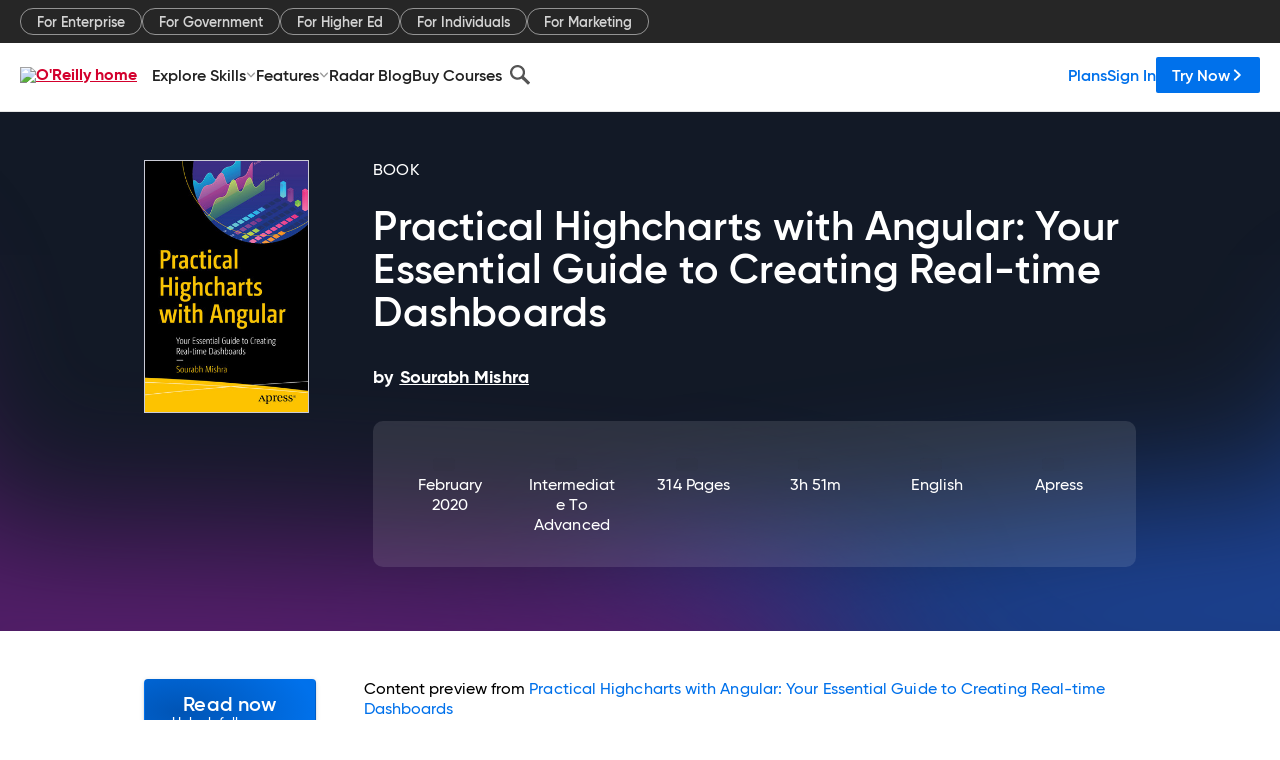

--- FILE ---
content_type: application/javascript
request_url: https://www.oreilly.com/nVSlxWHFLexwT/9CSlHO9/sj_oFk4/3SSa2bXXzcGkVtp7/SV9d/Yw8UP/Fdicw4B
body_size: 179504
content:
(function(){if(typeof Array.prototype.entries!=='function'){Object.defineProperty(Array.prototype,'entries',{value:function(){var index=0;const array=this;return {next:function(){if(index<array.length){return {value:[index,array[index++]],done:false};}else{return {done:true};}},[Symbol.iterator]:function(){return this;}};},writable:true,configurable:true});}}());(function(){bW();gHn();vcn();var XD=function(R0){if(R0==null)return -1;try{var Kh=0;for(var Z7=0;Z7<R0["length"];Z7++){var n1=R0["charCodeAt"](Z7);if(n1<128){Kh=Kh+n1;}}return Kh;}catch(dT){return -2;}};var nh=function(Sr){return void Sr;};var Jh=function(){return ["ID","JI8p%)",")\\03","p","%\v^2EB.P*","F\t<","_C8","\b+\fN9DO&Q","^YE\"P7",":S6CE","\\\"8\b\x07","\x3f\'SZ|J+L!8","","\v CIv&T==&","_S8","\x40C$R0\"","\nK\tcQ$e6%\f:","9\x07H\x40","&+P","\r+KI","v#o0","I\bCU9z6#\x07EMR/Q","e\r,58!)","v","\x07T0\"","","\x07\"\vN9DG8T\'>\f;<E\b","\t\\C+^!8","XhDYBU%G.\bs",">P<>\b/","65Z9\x07H^O<P6\v-\'ROS>Z6","L\nX","OI&Y!)\"/F_U\\#$\b\r","\x00","19\f\x3f)\x07D","HI)\x40)/\x07;\"\x07GBR","\t+D\\a&Z&+9\n/O","O\bAU",")\x07!O","EUT\n","z","HK<Y","=\b \'R\n^C9F-%\x078=F","F_R[ /%","T/[ /\f","Y_V/[ /\r9\n/^","= XZC",",E\r_C8",",\b\x07\"",";O\bBG\'P","4/","65&DCK+F","D1/","YE\x40>","GC<","\v\r:5KET\tZ*,\x00","BS&Y","\f<^","=,)CO$A!-<OZ|b\f","K\tD","HIQ-9","R8Ld9\v\n+OX=\\0\"\nnKONjZ6j/F","=KI","\'T6!","G a=:\f(:K\tG","=CI-Y!j,\v\f:\n\n*\x40S--$","T\')\f<\rGXC8","C","R+W","\tT*$^-\rD\fIT>1$\r\'\fO\fI8*\x3f^:\r\nNL/V0","","%\v\x00-\n=IH/G%>#","}%W./\n^_EH","\f\'OmV8t4\b\b\t!L","=]NB8\\2/5!-\nX","(","XT3","\t C\bAv+F7=","\t}","*(+\x3f\x00HQ\vt\f%(Y\x3f cCgyt\v\f\r:-#k<OC-v\v(0M/5N,V\v\'8Z `zWw\x00+9#i\"z\\m\b3X(;m7n\vt)Z(\r/:xmvw\v!\t\x3f0[J\x3fl3Y+/ ;m`)9\b2,$#z+ng\v}\'\v(8,PFuQ((&\v;mg\vt\v/Y\x3f!IJK\t\vt\v(+=7IIOg\v\x07=R\x3f+`Lmot!#$M#ckQ\f\x00\b*\bk*}d\vt)&#{;mg\'\v( $\b;Bw\vt\\S*k;Gle3\tQY\x3f!x>}\t\v\t\v((+\b\nk;otdk\v!\x3f}#k9}q8+\x3f%(cImg\rW0M\rs\rkc\vt\b0#k;mgg}\"(+=5`Lmot!##M#a#N\"V/09 N=agst\v(2&\nk;otd<r;\x3f\t{J|Q\bV,\v()/);\\\vt\r\'k;fcw )&#{;mg\x07m\'\v( L6;Bw\vt\x07S*k;A|e3\n+\x3f&Ngyt\t=+a#d\rmg\'o))F}#k9{~+\x3fTo;mlQ\x00r(/#i#~<{3\v(\x002]9\vt\x07\x073Q.Pmg\x00 0Q+\b\x00k;ABe3\tQY\x3f!}\t\vy>)(+4PBmPB\vOi\x3fmg\x00O8(\x3f!o;mlar(Y\x3fs.bLq(&3\x07!|]GxM0[S\t-:`\x00a~\x07 {/^(7Cw\vt/[:\t\r\'k;fim+\v+\x3f\t7(UG\x00*s(/\x3f:E[n%t,\v()(~QI;mp0W&0)#;ig\vl\v+>\x00G(ZBsB\b. \n5^mB=ty\'Z\'(,dh t\f%(\x3f%I~_+bq$P+;#s+mg\'o)/);#p.Hn\x00E&\'Z\x3f#hee\v]\v*6-Mk3}g\v[y\f\r=\v#k0i,d\v(-;#`{rrt,\v()$;ew\vt(&S\x3f\v#k#}g\vY!9:-#k8gd\v_L}#k<O\bF%;\x00\x3f3h;mat\x00!v#goc\vt8\'>F\x07M>Og\v-R\x3f&#k9xH(V\v3$WDkN t(+vRBN[g\vtL*#k;hm\x07\v( 6*V{;mMr=+\\\x3f\x073k;AU{\v,\t6K=agst\v(<\x07*#k;hL.B\v=-;#`)vot&#M#mkp\x3fow3\t\t\'k;fv} (\f(+#k;mg=r \v(+:(*\x3fmg\x00} ~8+\x3f%Z#[d|t\r(+=S;mc)}0\b-3[k;mgL \v(+:$:E;IAp\v#:0*\"Kg\vt\x3f27#k>t.(+\x3f\rQJmg\vY,\v#` crrt2+\x3f\"0A*[er\v*88Mk6VE\vt\x3fFd\rmg!Y)F}#k9{`)\t\x3f$b*[er\v*=zMk6VE\vt\r;>Fd\rmg!Mw)F}#k9yJ\t\x3f(cF\vC\n=(+>Rz\rhE\vt\x07(+4-~Bm\vt\x00.L+i\x3fmg\"^&x\'[4_bQ\vq0)\bRp/zUbu&\v,$#z+ng\vr\v( +&;IA\x00y,)/Reet\x00,<*v#B;mcbz\b$\t#F8f=wr\v ;\x3f\f\'Ha V\v\'\x00},\x40;|w\bt\r,+\x3f\'|\x00g/R(+45~BmC-sr\t\x07+{;nc{] \r\t\x3f8S#{!Wv{+. k;m^/R\x07(+,\x00;r(C\vt\b,Q`mvw\v.+#i-jEet\f%#\r\'k;~hm%Z+\x3f\v<UB\rxs(/\x3f:E9IA\b$+#o.{`zT\n=(+M\fNHagst\v(=\v#k0ip)\fr\v!5+i\x3fmg\"B#$_|w\bt,+\x3f\'|.g/R\f\v+\x3f\r0lTN\vt\x07/\tQ(;mg,\v(),\b5N;mg\fo63,+\x3f7p4[g\fr &\r/(=8}K\x40D$g>\x07+5N5uq{Y=!E&)#k;ms\x3fP#3=+\x3f!bHc\vt9=*#k;jC~d\v8& 3k;nG\t\r,\v()(\t6I;m\bc:9+4|\x3fz\x40^};=3\fMNmg\vt)13+Dg\vv\']E\x3fRk;mqr]\v*=8+\'k;fll\x07.(+\x3f\bSig\v\'\x3f\fP`Oc!\x00\x3f([O;mg\vw%2_-J#kv`B\x07(+44rmN\vtZ8\x07/5gt8+\x3f%,Ket=6HJ\vd\b+\x3f\r8AKgd\b$N-Fv\tw\v.+\x073k;G^ye3\t,+\x3f/NICg\"t\t\r\x00~#{;nN\vt\x07X\x07\x3f&#k9v!8+\x3f#pKet\x0030\b k;kc\vt\x3f>F\x07Mig\v\r\x3f\fRNK.%\r$(zk;mg\r\\\fy\n+\x3f\vB;meY\v+\x3f\r7F/g\fL \v(+9QE;g\vv\'!YE\x3f\rmmg\tV/x!\x00\x3f#k;Db,W>)(+4\vPBmPB\v\x0787iBg\vv0E\x3fI;m`e3\tQY\x3f!<e\t\vy>)(+4;\x40BmN\vt\x07=;#`xq\x07w,\v(),;ew\vt)9X\x3f!K\x00tE\vt93=K mFgd\v\x07 0-5g8g\v~x%,\\ kp\bQ\x07(S\x3f\v#k3}g\v[9=\v#k0iByZ/H+{;on\b]\'$\'-WCmc\vt+(++}3}g\v`!(+4~1c\x3fkN\vt\x0713Q+{;mJ:\x40,\v()\vRmg\tg\f._+6!)Ooc\vt,=02448YBd\v( Hm\x3fmg\x00/#h/F\v]\v*=8+\'k;fab(+4~1c9ig\v.Z\x3f+ZLmot\x07+ ,F){z\f(+!*ggc\vt<\x00F\nk;oG0m\'\v(0\r5Ha\"_8+\x3f\" ymg\b`+(+\"Pg-~\v|\v+/O&mOg\v{,\x07$2{8mg\fM,\v()(#+;ew\vt)9X\x3f!|f\v}+\f\r=\v#k[><\v*2{8mg\x008+<\vSBkL)t3\x00\bk*}d\vt (3/#FAd\vKhDg\vv\'![Z\x3f>Rk;mG\v(\x3f!y=\t\v|\v(\x07$\x00\nk;kBxY1.SM}#k\x3fuK{]%x$(M#bt\"V*<\tL M2Cg\"t\r<Y,7}OB\vp\v0;\x3f\t,IA\tp\v3>(ZA\x40zt\v+\r7#k\\B|($\t#Av=v\v( 5*,];nK2Y&\'\rZ\t/hmg\tf\f+!\x00\x3f#k;G,W>)(+47\x40BmN\vt\x07+2#p\tvq[ \r\x00\x3f3k;GNxP#\t,+\x3f)N4[g\bX\n%024\fm7m\vp\v1\x3f+ZLmot\x07+ ,F){z\f(+\t\'k;fk_|\v+\x3f\rP-ig\v\t\'<&#k9a|t,\v()-\tV;j_t\x00 \f!D+mg\t~(+4-s+mg!]1- ;\x3fFJ|Q\bV*(+=o;m|yT\bM(k;\x40Sm:3X8~\x006\x07~-t\v(%/BCg\vv%{E\x3f\x00k;{qt\x003:v#r7Fo!B\v*31#k;fD:x\v(-&vi\x3fmg\x00o \f#\n9#o;mg\bl =(+z\roC","Z^\x40\vA08","X+0(<Y","b\x40","!\f^BS/","NJO$P8<S"," -,","DG8v+.\f","\"","\n>","<\x07FMBV6#","/)\x07\n*h`jc-/\f",")\n^","j/\'G%ebj/\n\f*\x07X","KID&\x406","/ZEE+A-%\x07E/K\tOT#E0",":#^^O(\x400/","&\r +N","=","I$X+\x3f\v>","\t%\"\n>I\x40+\x40(>I:;\x07B","","S>","_T,","]Z","_K","5CIP#[!j*:\x07D\fb/V63!\f\n7CB\x3fY!","neciuPY1w;Wyj({_=c*|hlvI(J/7.Y2","0/","^I%A"," O\bITx",":","\b\'CEJ#A=\v\n+","=\f\b\'mXa+X!:\b\r","^|T#X->\x00","#bHB/[","$\x00G"," x.-.:\n&","","XBB%X","^iJ/X!$","]%&","kCD/)/","T\'>\x00\vOIH>","\'T0)\r","CH$P\'>\x00","GVe%[*/\n!\f","8\f/O)XG>P",">; XIU",".\x07X+&","5! \vMXK+G!","0/",")T(&\f.&DCK","=:\'DCB/G","\t-$\x00Qp",":\v\n(\rXzC8F-%\x07","A QyLsHBC)\\1","^!3=","*","\x077",",\\69&/","I\bEV>","D_:Z0","T .","\x407_bQ","[C(^->;>=\x07O\boI$[!) ",">&E\fI","X_V%[7/=:","\\\"8\b\x07\r\nXAO\x3fX","EFR","EU:T0)/\b+\f^","DMU","#","C",">","\f+_\bB","#R.CS)]%\x00\n=","!"];};var d0=function A2(c1,pG){'use strict';var Qg=A2;switch(c1){case WU:{return this;}break;case f5:{var RS=pG[p5];var AF=pG[Vd];var pF=pG[Vv];Fg.push(nF);try{var j8=Fg.length;var XO=PG({});var N0;return N0=rc(sn,[v3()[c0(X2)](X7,c2),pO()[WD(tr)](Y1,ET,b8,ID,fh),Ir()[PT(OV)](Dt,PG(PG(Jc)),PG(PG(Jc)),D8),RS.call(AF,pF)]),Fg.pop(),N0;}catch(g7){Fg.splice(KF(j8,Jc),Infinity,nF);var PO;return PO=rc(sn,[v3()[c0(X2)](X7,c2),sF()[JD(tV)].apply(null,[l5,D8]),lF(typeof Ir()[PT(Nc)],'undefined')?Ir()[PT(OV)](Dt,GS,DO,D8):Ir()[PT(cc)].call(null,kC,Fh,Dh,QV),g7]),Fg.pop(),PO;}Fg.pop();}break;case Gb:{var VT=pG[p5];Fg.push(Zc);var tC=XM[mS()[Kg(tO)].call(null,Dh,th,ET,jc,m3,X2)](VT);var nV=[];for(var xG in tC)nV[m2()[k0(tO)](SO,jd)](xG);nV[S0()[A0(tV)].call(null,SH,Yh)]();var R3;return R3=function YT(){Fg.push(th);for(;nV[Vc()[IS(tO)](sg,R1,Mr,VS)];){var Q2=nV[lF(typeof v3()[c0(GO)],fF([],[][[]]))?v3()[c0(T0)](tV,UV):v3()[c0(gc)](W7,CG)]();if(QS(Q2,tC)){var zc;return YT[G8()[OF(tO)].call(null,PG([]),b7,HF,rT,nr)]=Q2,YT[G8()[OF(tr)].apply(null,[zd,SF,Fr,cc,zS])]=PG(Jc),Fg.pop(),zc=YT,zc;}}YT[G8()[OF(tr)](j2,SF,Fr,cc,QO)]=PG(BC[kr]);var r3;return Fg.pop(),r3=YT,r3;},Fg.pop(),R3;}break;case x4:{Fg.push(Xg);this[lF(typeof G8()[OF(Jc)],'undefined')?G8()[OF(tr)].call(null,B0,l7,Fr,cc,ph):G8()[OF(cc)].call(null,DC,cg,XT,jg,HS)]=PG(tO);var B2=this[GC(typeof Vc()[IS(VG)],fF('',[][[]]))?Vc()[IS(Jc)](cg,m8,ng,OD):Vc()[IS(tV)].call(null,H7,PG([]),l2,Yh)][BC[kr]][GC(typeof sF()[JD(GO)],'undefined')?sF()[JD(Jd)](t8,LD):sF()[JD(GO)](Dc,kr)];if(GC(GC(typeof sF()[JD(tV)],'undefined')?sF()[JD(Jd)].apply(null,[P8,XT]):sF()[JD(tV)].call(null,jT,D8),B2[v3()[c0(X2)].apply(null,[X7,BO])]))throw B2[Ir()[PT(OV)].call(null,cF,PG(PG(Jc)),PG(PG(Jc)),D8)];var kV;return kV=this[Ir()[PT(Fh)](w1,PG({}),VS,ET)],Fg.pop(),kV;}break;case xn:{return this;}break;case s4:{return this;}break;case Ww:{var Hh=pG[p5];return typeof Hh;}break;case FH:{var m7;Fg.push(sh);return m7=Vc()[IS(HD)](SD,Jd,LG,fT),Fg.pop(),m7;}break;case Md:{var J0=pG[p5];var SG;Fg.push(K7);return SG=J0&&Bd(Ir()[PT(VG)](x7,Uh,AT,Xg),typeof XM[Ir()[PT(Nc)](dR,VG,qF,wO)])&&GC(J0[Ir()[PT(kr)].apply(null,[hr,zS,PG(PG([])),qc])],XM[Ir()[PT(Nc)](dR,Uh,PG(PG(tO)),wO)])&&lF(J0,XM[Ir()[PT(Nc)].apply(null,[dR,Jc,X2,wO])][Ir()[PT(tO)](S1,YG,Ch,Qc)])?lF(typeof sF()[JD(T0)],fF([],[][[]]))?sF()[JD(OV)].call(null,f2,IT):sF()[JD(Jd)].call(null,nG,fS):typeof J0,Fg.pop(),SG;}break;case Uf:{var RT=pG[p5];var Dg=pG[Vd];var U7=pG[Vv];Fg.push(BT);RT[Dg]=U7[GC(typeof G8()[OF(tO)],fF(sF()[JD(rT)](Jw,EO),[][[]]))?G8()[OF(cc)].apply(null,[PG({}),j2,M0,P3,BG]):G8()[OF(tO)](PG(tO),bv,HF,rT,tr)];Fg.pop();}break;case B9:{var tD=pG[p5];Fg.push(JG);var QD;return QD=rc(sn,[sF()[JD(VS)].apply(null,[xW,Mc]),tD]),Fg.pop(),QD;}break;case B4:{var EF=pG[p5];var Bh=pG[Vd];var E0=pG[Vv];return EF[Bh]=E0;}break;}};var Jr=function(){return mg.apply(this,[N9,arguments]);};var Y3=function mO(IV,xT){var Cg=mO;do{switch(IV){case Rt:{C3=function(Q1,n0,O7,s3){return xr.apply(this,[nH,arguments]);};H2=function(){return xr.apply(this,[jv,arguments]);};IV=Fn;E7=function(I2,G0){return dC.apply(this,[Gb,arguments]);};cC=function(){return dC.apply(this,[CR,arguments]);};Pc=function(){return dC.apply(this,[jv,arguments]);};FT=function(){return dC.apply(this,[rb,arguments]);};}break;case OH:{Fg.pop();IV-=TW;}break;case SE:{YO(rb,[NF()]);C7=YO(x4,[]);zC=mg(JE,[]);IV=Dv;mg(Jb,[NF()]);(function(EG,FV){return mg.apply(this,[tb,arguments]);}(['O','X','d66V6ADDDDDD','d6GIV','s1O1ddV','OOOOOOO','1116sG6','sDId','V1GdO','XD','D','Xd','VV','XDDX','Od1','XD1s','s','VDD','1','V','1AXX','16D','G','XDDD','VdDDDDD','666'],Yh));BC=Qr(Uf,[['sDI6ADDDDDD','X','D','O','V1','d66V6ADDDDDD','d6GIV','s1IsIdG1I6ADDDDDD','s1O1ddV','OVOOdDGADDDDDD','XD1s','1DsO','VdDD','OXI1','XdVOs','6','d','X1','XV','1D','1','XDD','s','G','XI','16','XD','Xd','XDDD','s1IsIdG1Id','VDDD','sIII','1III','XDDDD','II','1DDD','1X','XO','1DXd','IIIIII','XAdG','XAsV','X6','V','XAGV','1AXX','X1V','VVV','I','XX','1111','1XI','VdDDDDD','XAOX','XXX','GsI','1XdDDDDD'],PG(PG(tO))]);hn=function nAKrfOgIzW(){n();lg();XX();function t9(N9){return v8()[N9];}function qj(){var pj=[]['\x6b\x65\x79\x73']();qj=function(){return pj;};return pj;}var Kk;function ZH(Mr,Kr){return Mr in Kr;}function Nj(){return Y.apply(this,[lB,arguments]);}function KQ(){return Jb.apply(this,[Gj,arguments]);}function zO(){this["xd"]=(this["xd"]&0xffff)*0xc2b2ae35+(((this["xd"]>>>16)*0xc2b2ae35&0xffff)<<16)&0xffffffff;this.mG=GO;}function zA(IS,EA){return IS+EA;}function AP(){return Jb.apply(this,[JD,arguments]);}function n(){L4=[];Lb=0;x7()[Ij(Lb)]=nAKrfOgIzW;if(typeof window!=='undefined'){O=window;}else if(typeof global!==''+[][[]]){O=global;}else{O=this;}}function M9(){return ZD.apply(this,[A,arguments]);}var v0;var Z8;var Xr;function Cb(Bk,dk){return Bk<<dk;}function XD(){return T.apply(this,[jk,arguments]);}function cN(){if([10,13,32].includes(this["Pm"]))this.mG=Y5;else this.mG=nE;}function O0(){return ["4%%&m>J-iNeMvZ9Wzco5u=ivm","&<%/"," Ak\x40h\te>+C2:o\x003!!HWy/&","<3%\x3f"];}function n7(){return Jb.apply(this,[zr,arguments]);}function ps(F0){this[Uk]=Object.assign(this[Uk],F0);}function B(QB,KD){return QB!=KD;}function qS(){return vk.apply(this,[JD,arguments]);}var RS;function H8(){return Y.apply(this,[MA,arguments]);}function R7(RB){return v8()[RB];}function nE(){this["Pm"]=(this["Pm"]&0xffff)*0xcc9e2d51+(((this["Pm"]>>>16)*0xcc9e2d51&0xffff)<<16)&0xffffffff;this.mG=JX;}var kP;function XO(){return E1(x7()[Ij(Lb)]+'',m3()+1);}function p8(){return X7.apply(this,[f,arguments]);}function tQ(UB){return ~UB;}var mH;function Us(BS){return !BS;}function fj(){return T.apply(this,[wD,arguments]);}function QE(){this["xd"]=(this["q3"]&0xffff)+0x6b64+(((this["q3"]>>>16)+0xe654&0xffff)<<16);this.mG=b2;}function XX(){WQ=vH+A*T4,VP=wD+A*T4,qA=UD+zr*T4,GA=GP+ND*T4,FP=GP+A*T4,MH=ND+A*T4,I=ND+T4,ks=A+zr*T4,Gj=wD+zr*T4,Zr=F+A*T4,c=F+UD*T4+A*T4*T4+wD*T4*T4*T4+wD*T4*T4*T4*T4,W0=F+zr*T4+wD*T4*T4+wD*T4*T4*T4+F*T4*T4*T4*T4,JQ=wD+ND*T4,L7=wD+zr*T4+wD*T4*T4+wD*T4*T4*T4+F*T4*T4*T4*T4,H0=UD+A*T4,Fk=A+A*T4,dD=wD+wD*T4,cB=zr+zr*T4,Nb=vH+wD*T4,MA=ND+ND*T4,wB=IB+zr*T4,BA=A+ND*T4,YP=vH+ND*T4,tS=IB+ND*T4,QS=UD+ND*T4,wr=UD+T4,c7=Jk+ND*T4,Hk=vH+T4,xk=GP+zr*T4,K0=F+zr*T4,wj=vH+zr*T4,m4=GP+wD*T4,f=Jk+zr*T4,CP=UD+wD*T4,Rj=IB+wD*T4,s=ND+zr*T4,RP=A+wD*T4,jk=Jk+A*T4,Z4=ND+A*T4+Jk*T4*T4+T4*T4*T4,pr=ND+wD*T4,bB=zr+T4,lB=IB+A*T4,ts=Jk+A*T4+zr*T4*T4+F*T4*T4*T4+wD*T4*T4*T4*T4,l4=zr+wD*T4,C=Jk+wD*T4,FQ=GP+T4,HP=Jk+F*T4,Ys=A+T4,OQ=A+F*T4,KS=F+ND*T4,xS=F+T4,JD=IB+T4,U0=zr+A*T4,wS=zr+ND*T4;}function vk(OD,dj){var pH=vk;switch(OD){case f:{var xQ=dj[Jk];xQ[xQ[YB](D9)]=function(){var sb=this[L]();var XB=xQ[bQ]();if(this[Ib](sb)){this[m](b.p,XB);}};vk(H0,[xQ]);}break;case H0:{var zb=dj[Jk];zb[zb[YB](A7)]=function(){x.call(this[gH]);};vk(Rj,[zb]);}break;case JD:{var VD=dj[Jk];VD[VD[YB](R9)]=function(){var Xj=this[L]();var M8=this[Ib]();var rD=this[Ib]();var Jj=this[mk](rD,M8);if(Us(Xj)){var C4=this;var k={get(s8){C4[q0]=s8;return rD;}};this[q0]=new Proxy(this[q0],k);}this[Uk].push(Jj);};vk(f,[VD]);}break;case C:{var NS=dj[Jk];NS[NS[YB](cb)]=function(){Y4.call(this[gH]);};vk(Hk,[NS]);}break;case BA:{var L8=dj[Jk];L8[L8[YB](cH)]=function(){this[Uk].push(zA(this[Ib](),this[Ib]()));};vk(C,[L8]);}break;case UD:{var P=dj[Jk];P[P[YB](J)]=function(){this[Uk].push(tk(this[Ib](),this[Ib]()));};vk(FQ,[P]);}break;case ks:{var n8=dj[Jk];n8[n8[YB](jQ)]=function(){this[Uk].push(this[Ib]()&&this[Ib]());};ZD(l4,[n8]);}break;case FQ:{var A4=dj[Jk];A4[A4[YB](Mj)]=function(){this[Uk].push(W(this[Ib](),this[Ib]()));};vk(JD,[A4]);}break;case Hk:{var Xs=dj[Jk];Xs[Xs[YB](zQ)]=function(){this[Uk].push(this[L]());};vk(UD,[Xs]);}break;case Rj:{var p=dj[Jk];p[p[YB](Vr)]=function(){this[Uk].push(AQ(this[Ib](),this[Ib]()));};vk(ks,[p]);}break;}}function m3(){return jC(x7()[Ij(Lb)]+'',";",lV());}function RV(){this["xd"]^=this["E5"];this.mG=H6;}function vB(YS){return v8()[YS];}var I,wj,f,xS,lB,MA,l4,c7,VP,JQ,GA,ks,WQ,xk,W0,YP,JD,Rj,BA,tS,qA,wS,U0,pr,Nb,H0,KS,CP,wB,dD,K0,Ys,FQ,s,c,C,Hk,QS,bB,OQ,m4,L7,jk,FP,Z4,HP,wr,cB,RP,ts,Fk,MH,Zr,Gj;var O;function lg(){T4=[+ ! +[]]+[+[]]-[],zr=+ ! +[]+! +[]+! +[],A=! +[]+! +[],wD=+ ! +[]+! +[]+! +[]+! +[]+! +[],F=+ ! +[]+! +[]+! +[]+! +[]+! +[]+! +[],Jk=+[],UD=[+ ! +[]]+[+[]]-+ ! +[],GP=+ ! +[],vH=[+ ! +[]]+[+[]]-+ ! +[]-+ ! +[],ND=! +[]+! +[]+! +[]+! +[],IB=+ ! +[]+! +[]+! +[]+! +[]+! +[]+! +[]+! +[];}function cO(){this["q3"]=(this["xd"]&0xffff)*5+(((this["xd"]>>>16)*5&0xffff)<<16)&0xffffffff;this.mG=QE;}var S7;function Jb(h4,AD){var BH=Jb;switch(h4){case MH:{var XQ=AD[Jk];XQ[vr]=function(){var Q8=x7()[Ij(ZQ)](Lb,AH,n0(DP),PA);for(let b7=Lb;XP(b7,R9);++b7){Q8+=this[L]().toString(ZQ).padStart(R9,qj()[vB(D9)](n0(Br),Us(Us(Lb)),D9));}var ns=parseInt(Q8.slice(A7,G0),ZQ);var Ob=Q8.slice(G0);if(kQ(ns,Lb)){if(kQ(Ob.indexOf(pP()[V7(Lb)](QD,Cj,ZQ,n0(wk))),n0(A7))){return Lb;}else{ns-=tb[D9];Ob=zA(qj()[vB(D9)](n0(Br),Us({}),D9),Ob);}}else{ns-=tb[O7];Ob=zA(pP()[V7(Lb)].apply(null,[pA,gj,ZQ,n0(wk)]),Ob);}var D0=Lb;var OH=A7;for(let rr of Ob){D0+=Ws(OH,parseInt(rr));OH/=ZQ;}return Ws(D0,Math.pow(ZQ,ns));};cs(bB,[XQ]);}break;case Gj:{var gr=AD[Jk];gr[SS]=function(VQ,bA){var O4=atob(VQ);var qr=Lb;var CD=[];var gA=Lb;for(var cr=Lb;XP(cr,O4.length);cr++){CD[gA]=O4.charCodeAt(cr);qr=M0(qr,CD[gA++]);}cs(BA,[this,tk(zA(qr,bA),PD)]);return CD;};Jb(MH,[gr]);}break;case wD:{var Kb=AD[Jk];Kb[L]=function(){return this[CQ][this[r9][b.p]++];};Jb(Gj,[Kb]);}break;case zr:{var QA=AD[Jk];QA[Ib]=function(Dk){return this[L0](Dk?this[Uk][W(this[Uk][x7()[Ij(Lb)](A7,Js,n0(vs),FD)],A7)]:this[Uk].pop());};Jb(wD,[QA]);}break;case H0:{var Y7=AD[Jk];Y7[L0]=function(sP){return kQ(typeof sP,qj()[vB(O7)](n0(D4),NH,QD))?sP.J:sP;};Jb(zr,[Y7]);}break;case JD:{var Lk=AD[Jk];Lk[T8]=function(HA){return fb.call(this[gH],HA,this);};Jb(H0,[Lk]);}break;case m4:{var Ps=AD[Jk];Ps[Lr]=function(ds,lj,P9){if(kQ(typeof ds,qj()[vB(O7)](n0(D4),Nr,QD))){P9?this[Uk].push(ds.J=lj):ds.J=lj;}else{Er.call(this[gH],ds,lj);}};Jb(JD,[Ps]);}break;case I:{var lb=AD[Jk];lb[m]=function(hQ,EB){this[r9][hQ]=EB;};lb[X0]=function(mj){return this[r9][mj];};Jb(m4,[lb]);}break;}}var mQ;function c4(){return T.apply(this,[H0,arguments]);}function Ng(){return this;}var r7;function j7(z0,Fj){return z0|Fj;}function Yb(){return ZD.apply(this,[wr,arguments]);}function V7(g7){return v8()[g7];}function pS(){return Jb.apply(this,[MH,arguments]);}function tk(cQ,Qb){return cQ%Qb;}function kQ(ES,Os){return ES==Os;}function hH(){return vk.apply(this,[BA,arguments]);}function Y8(){return Y.apply(this,[f,arguments]);}function k9(){return Jb.apply(this,[H0,arguments]);}function Bj(){return T.apply(this,[GP,arguments]);}function wA(){return vk.apply(this,[ks,arguments]);}function Y(Ek,fr){var lA=Y;switch(Ek){case Zr:{var zj=fr[Jk];zj[zj[YB](gP)]=function(){this[Uk].push(this[vr]());};T(jk,[zj]);}break;case MA:{var vP=fr[Jk];vP[vP[YB](zS)]=function(){this[Uk].push(this[A7](undefined));};Y(Zr,[vP]);}break;case WQ:{var J4=fr[Jk];J4[J4[YB](AB)]=function(){this[Uk].push(Ws(n0(A7),this[Ib]()));};Y(MA,[J4]);}break;case m4:{var NQ=fr[Jk];NQ[NQ[YB](k7)]=function(){var Uj=[];var FS=this[Uk].pop();var sr=W(this[Uk].length,A7);for(var pB=Lb;XP(pB,FS);++pB){Uj.push(this[L0](this[Uk][sr--]));}this[Lr](K8()[t9(Lb)].call(null,Lb,bQ,mk),Uj);};Y(WQ,[NQ]);}break;case Rj:{var RD=fr[Jk];RD[RD[YB](VS)]=function(){this[Uk].push(cD(this[Ib](),this[Ib]()));};Y(m4,[RD]);}break;case f:{var mb=fr[Jk];mb[mb[YB](SA)]=function(){this[Uk].push(this[z9]());};Y(Rj,[mb]);}break;case cB:{var Ls=fr[Jk];Ls[Ls[YB](SS)]=function(){this[Uk].push(M0(this[Ib](),this[Ib]()));};Y(f,[Ls]);}break;case lB:{var Mk=fr[Jk];Mk[Mk[YB](FH)]=function(){var Sr=this[L]();var R8=this[Uk].pop();var wH=this[Uk].pop();var jb=this[Uk].pop();var YQ=this[r9][b.p];this[m](b.p,R8);try{this[j]();}catch(rP){this[Uk].push(this[A7](rP));this[m](b.p,wH);this[j]();}finally{this[m](b.p,jb);this[j]();this[m](b.p,YQ);}};Y(cB,[Mk]);}break;case xS:{var h7=fr[Jk];h7[h7[YB](Pk)]=function(){var fB=this[L]();var Tr=this[L]();var Vk=this[L]();var PQ=this[Ib]();var nB=[];for(var TD=Lb;XP(TD,Vk);++TD){switch(this[Uk].pop()){case Lb:nB.push(this[Ib]());break;case A7:var J7=this[Ib]();for(var d9 of J7.reverse()){nB.push(d9);}break;default:throw new Error(pP()[V7(ZQ)].apply(null,[Sk,Db,A7,VS]));}}var s4=PQ.apply(this[q0].J,nB.reverse());fB&&this[Uk].push(this[A7](s4));};Y(lB,[h7]);}break;case wj:{var bk=fr[Jk];bk[bk[YB](JA)]=function(){this[Uk].push(Aj(this[Ib](),this[Ib]()));};Y(xS,[bk]);}break;}}function c0(){return T.apply(this,[wB,arguments]);}function zE(){return E1(x7()[Ij(Lb)]+'',tC(),m3()-tC());}function r0(){return T.apply(this,[Gj,arguments]);}function v8(){var kj=['z','mA','Rb','fA','Dr','Sj'];v8=function(){return kj;};return kj;}function Aj(Is,G7){return Is===G7;}function Ij(DA){return v8()[DA];}function X7(Pr,xB){var fs=X7;switch(Pr){case Ys:{var K=xB[Jk];var nr=xB[GP];var GS=xB[A];var hB=zA([],[]);var PB=tk(zA(K,gD()),R9);var b9=kP[nr];var XH=Lb;while(XP(XH,b9.length)){var lD=ms(b9,XH);var x9=ms(AA.w0,PB++);hB+=CH(MH,[OP(tQ(OP(lD,x9)),j7(lD,x9))]);XH++;}return hB;}break;case CP:{var nP=xB[Jk];AA=function(Nk,OA,H4){return X7.apply(this,[Ys,arguments]);};return KP(nP);}break;case C:{var B4=xB[Jk];jB(B4[Lb]);var Mb=Lb;while(XP(Mb,B4.length)){pP()[B4[Mb]]=function(){var Fr=B4[Mb];return function(P7,U9,J0,h){var Cs=v0.apply(null,[D9,Us(Us({})),J0,h]);pP()[Fr]=function(){return Cs;};return Cs;};}();++Mb;}}break;case pr:{var Ds=xB[Jk];var ED=xB[GP];var h9=KH[Lb];var N4=zA([],[]);var X9=KH[Ds];for(var mB=W(X9.length,A7);MP(mB,Lb);mB--){var zs=tk(zA(zA(mB,ED),gD()),h9.length);var QQ=ms(X9,mB);var jH=ms(h9,zs);N4+=CH(MH,[OP(tQ(OP(QQ,jH)),j7(QQ,jH))]);}return HH(H0,[N4]);}break;case wS:{var P8=xB[Jk];var FA=xB[GP];var dr=xB[A];var rS=zA([],[]);var xP=tk(zA(P8,gD()),S8);var PH=s9[dr];var I9=Lb;if(XP(I9,PH.length)){do{var lr=ms(PH,I9);var jA=ms(Vj.fD,xP++);rS+=CH(MH,[OP(j7(tQ(lr),tQ(jA)),j7(lr,jA))]);I9++;}while(XP(I9,PH.length));}return rS;}break;case U0:{var kb=xB[Jk];Vj=function(Rk,FB,V){return X7.apply(this,[wS,arguments]);};return Wk(kb);}break;case s:{var tP=xB[Jk];var vD=xB[GP];var tH=xB[A];var j4=r7[ZQ];var Ur=zA([],[]);var k4=r7[tP];var H=W(k4.length,A7);while(MP(H,Lb)){var WB=tk(zA(zA(H,vD),gD()),j4.length);var As=ms(k4,H);var S9=ms(j4,WB);Ur+=CH(MH,[OP(tQ(OP(As,S9)),j7(As,S9))]);H--;}return HH(JD,[Ur]);}break;case VP:{var g4=xB[Jk];var xD=xB[GP];var h8=[];var R0=CH(YP,[]);var gS=xD?O[qj()[vB(Lb)](RH,dA,O7)]:O[EQ()[R7(Lb)].call(null,n0(bj),Lb,tD)];for(var Gk=Lb;XP(Gk,g4[x7()[Ij(Lb)].apply(null,[A7,l9,n0(vs),bQ])]);Gk=zA(Gk,A7)){h8[j9()[hs(Lb)](D9,n0(LH))](gS(R0(g4[Gk])));}return h8;}break;case f:{var f0=xB[Jk];KP(f0[Lb]);var t0=Lb;while(XP(t0,f0.length)){EQ()[f0[t0]]=function(){var s0=f0[t0];return function(b8,Wj,p9){var SQ=AA.call(null,b8,Wj,Us({}));EQ()[s0]=function(){return SQ;};return SQ;};}();++t0;}}break;case xS:{var VH=xB[Jk];Wk(VH[Lb]);for(var xA=Lb;XP(xA,VH.length);++xA){qj()[VH[xA]]=function(){var Gr=VH[xA];return function(lk,M,MD){var nQ=Vj(lk,mD,MD);qj()[Gr]=function(){return nQ;};return nQ;};}();}}break;}}function JX(){this["Pm"]=this["Pm"]<<15|this["Pm"]>>>17;this.mG=D6;}function K8(){var bH=[];K8=function(){return bH;};return bH;}function GH(){return vk.apply(this,[C,arguments]);}function Bs(){return cs.apply(this,[OQ,arguments]);}function wQ(){return vk.apply(this,[Hk,arguments]);}function Xk(){return cs.apply(this,[KS,arguments]);}var jB;return ZD.call(this,Nb);function jC(a,b,c){return a.indexOf(b,c);}var KP;var fb;function jS(){return cs.apply(this,[Ys,arguments]);}function k1(){return dG(I1(),685896);}function QM(){if(this["CX"]<IY(this["GN"]))this.mG=s1;else this.mG=RV;}function MP(E,hP){return E>=hP;}var x;function GD(){return cs.apply(this,[wS,arguments]);}var KH;function CH(X8,b0){var m8=CH;switch(X8){case Zr:{var n4=b0[Jk];var Z0=b0[GP];var TH=b0[A];var m9=kP[D9];var Ms=zA([],[]);var vb=kP[Z0];for(var qP=W(vb.length,A7);MP(qP,Lb);qP--){var DD=tk(zA(zA(qP,n4),gD()),m9.length);var gk=ms(vb,qP);var L9=ms(m9,DD);Ms+=CH(MH,[OP(tQ(OP(gk,L9)),j7(gk,L9))]);}return X7(CP,[Ms]);}break;case T4:{var RQ=b0[Jk];var q7=b0[GP];var QH=b0[A];var qB=b0[zr];var hk=zA([],[]);var EP=tk(zA(qB,gD()),Nr);var H7=mQ[QH];var lP=Lb;if(XP(lP,H7.length)){do{var pD=ms(H7,lP);var W7=ms(v0.v7,EP++);hk+=CH(MH,[OP(tQ(OP(pD,W7)),j7(pD,W7))]);lP++;}while(XP(lP,H7.length));}return hk;}break;case qA:{var t7=b0[Jk];v0=function(K4,HQ,KA,I7){return CH.apply(this,[T4,arguments]);};return jB(t7);}break;case tS:{var IP=b0[Jk];var SB=b0[GP];var Ck=x7()[Ij(ZQ)].apply(null,[Lb,mD,n0(DP),Us(Us(Lb))]);for(var rB=Lb;XP(rB,IP[x7()[Ij(Lb)].call(null,A7,LQ,n0(vs),DQ)]);rB=zA(rB,A7)){var GQ=IP[j9()[hs(A7)].apply(null,[A7,n0(G0)])](rB);var kH=SB[GQ];Ck+=kH;}return Ck;}break;case YP:{var cA={'\x36':qj()[vB(A7)](n0(Pj),qH,cj),'\x37':x7()[Ij(A7)](O7,S0,Ib,Us(Lb)),'\x4b':qj()[vB(ZQ)](n0(Hj),f9,A7),'\x4c':pP()[V7(Lb)].call(null,Yr,rH,ZQ,n0(wk)),'\x4e':EQ()[R7(A7)].apply(null,[n0(Vs),ZQ,J]),'\x55':pP()[V7(A7)].call(null,TQ,Us(Us(A7)),O7,n0(rb)),'\x77':qj()[vB(D9)].call(null,n0(Br),Mj,D9)};return function(nb){return CH(tS,[nb,cA]);};}break;case cB:{var t=b0[Jk];JS(t[Lb]);for(var pQ=Lb;XP(pQ,t.length);++pQ){K8()[t[pQ]]=function(){var Q7=t[pQ];return function(T0,CA,GB){var hD=w8.call(null,T0,CA,Us([]));K8()[Q7]=function(){return hD;};return hD;};}();}}break;case MH:{var qs=b0[Jk];if(CS(qs,L7)){return O[Xr[ZQ]][Xr[A7]](qs);}else{qs-=W0;return O[Xr[ZQ]][Xr[A7]][Xr[Lb]](null,[zA(AQ(qs,Lj),c),zA(tk(qs,Z4),ts)]);}}break;}}function OP(TS,tr){return TS&tr;}function WH(){return HH.apply(this,[ks,arguments]);}function dG(GN,p2){var NO={GN:GN,xd:p2,E5:0,CX:0,mG:s1};while(!NO.mG());return NO["xd"]>>>0;}function tC(){return lV()+IY("\x39\x30\x32\x63\x61\x64\x32")+3;}var Er;var b;function YA(){return ZD.apply(this,[FQ,arguments]);}function pb(){return T.apply(this,[ks,arguments]);}function fS(){kP=["[O\nN\r(<J\x00","t]*(:OTQM\x3fi;JYYX\" 6\vE\tY.7 BSYB%d#D\x07IB3d<[O_\"+=","","3x}S_n :6O|j;|[W`8x.!,l#U","b\vqrW"];}function sA(){return T.apply(this,[l4,arguments]);}function N(){return T.apply(this,[GA,arguments]);}function G4(){return cs.apply(this,[VP,arguments]);}function AQ(T9,AS){return T9>>AS;}function lV(){return jC(x7()[Ij(Lb)]+'',"0x"+"\x39\x30\x32\x63\x61\x64\x32");}function Y5(){this["CX"]++;this.mG=QM;}function Ar(O9,V8){return O9!==V8;}function K7(){return Jb.apply(this,[wD,arguments]);}var L4;var fQ;function kB(){return ["b{Xf8HU;/(","a",")","q",":#N;","(C","ra}5PnqgLVZPsIb9(y","\x00"];}0x902cad2,2061695128;function MQ(){return cs.apply(this,[bB,arguments]);}function Jr(){return vk.apply(this,[f,arguments]);}function D6(){this["Pm"]=(this["Pm"]&0xffff)*0x1b873593+(((this["Pm"]>>>16)*0x1b873593&0xffff)<<16)&0xffffffff;this.mG=U6;}function YX(){this["xd"]=this["xd"]<<13|this["xd"]>>>19;this.mG=cO;}function l7(){return ["5Y_$&OF","[Y~\fh\x40NQw","zkbWqd<\'p{>X/HT"];}function cs(Eb,ID){var v=cs;switch(Eb){case ND:{var F8=ID[Jk];F8[F8[YB](Lr)]=function(){this[Uk].push(ZH(this[Ib](),this[Ib]()));};Y(wj,[F8]);}break;case Jk:{var qk=ID[Jk];qk[qk[YB](tA)]=function(){this[Uk].push(Ar(this[Ib](),this[Ib]()));};cs(ND,[qk]);}break;case wS:{var VB=ID[Jk];cs(Jk,[VB]);}break;case BA:{var N0=ID[Jk];var jj=ID[GP];N0[YB]=function(IH){return tk(zA(IH,jj),PD);};cs(wS,[N0]);}break;case Ys:{var YD=ID[Jk];YD[j]=function(){var E4=this[L]();while(B(E4,b.w)){this[E4](this);E4=this[L]();}};}break;case xk:{var E9=ID[Jk];E9[mk]=function(Ik,V0){return {get J(){return Ik[V0];},set J(U7){Ik[V0]=U7;}};};cs(Ys,[E9]);}break;case KS:{var lQ=ID[Jk];lQ[A7]=function(Tk){return {get J(){return Tk;},set J(sD){Tk=sD;}};};cs(xk,[lQ]);}break;case VP:{var A8=ID[Jk];A8[DH]=function(VA){return {get J(){return VA;},set J(c9){VA=c9;}};};cs(KS,[A8]);}break;case OQ:{var dQ=ID[Jk];dQ[z9]=function(){var f8=j7(Cb(this[L](),R9),this[L]());var hA=x7()[Ij(ZQ)].apply(null,[Lb,bQ,n0(DP),Us(A7)]);for(var CB=Lb;XP(CB,f8);CB++){hA+=String.fromCharCode(this[L]());}return hA;};cs(VP,[dQ]);}break;case bB:{var LP=ID[Jk];LP[bQ]=function(){var Gs=j7(j7(j7(Cb(this[L](),Z7),Cb(this[L](),S8)),Cb(this[L](),R9)),this[L]());return Gs;};cs(OQ,[LP]);}break;}}function x7(){var zk={};x7=function(){return zk;};return zk;}function CS(Qr,C9){return Qr<=C9;}function J8(){return cs.apply(this,[BA,arguments]);}function Zb(){return ["\x61\x70\x70\x6c\x79","\x66\x72\x6f\x6d\x43\x68\x61\x72\x43\x6f\x64\x65","\x53\x74\x72\x69\x6e\x67","\x63\x68\x61\x72\x43\x6f\x64\x65\x41\x74"];}function Fb(){return Y.apply(this,[cB,arguments]);}function s1(){this["Pm"]=JY(this["GN"],this["CX"]);this.mG=cN;}function Ok(){return Y.apply(this,[wj,arguments]);}function P0(){return cs.apply(this,[xk,arguments]);}function HB(){return vk.apply(this,[UD,arguments]);}function XP(Yk,Dj){return Yk<Dj;}var A7,ZQ,D9,Lb,QD,S,O7,cj,R9,Mj,Lj,DS,xj,JH,Ns,hb,Wr,TA,S8,fH,bD,jr,gB,G0,bj,tD,RH,dA,l9,vs,bQ,LH,D4,OB,mD,Qs,b4,DQ,Nr,DP,Br,wk,Z7,Wb,Pj,qH,S0,Ib,Hj,f9,Yr,rH,Vs,J,TQ,rb,LQ,Rr,Uk,q0,mk,gb,YB,H9,v4,Z,nS,L,DH,d4,Lr,jQ,Vr,gH,m,zQ,cb,cH,z9,T8,j0,Sb,US,CQ,Qk,LB,Js,xH,Hs,r9,j,gP,vr,zS,AB,k7,L0,VS,SA,SS,FH,Pk,Sk,Db,JA,tA,PD,AH,PA,Cj,pA,gj,FD,NH,X0,P4;function T(YH,BP){var lS=T;switch(YH){case GA:{var KB=BP[Jk];KB[KB[YB](z9)]=function(){this[Uk].push(Cb(this[Ib](),this[Ib]()));};vk(BA,[KB]);}break;case FQ:{var hr=BP[Jk];hr[hr[YB](mD)]=function(){this[Uk].push(this[T8](this[z9]()));};T(GA,[hr]);}break;case wB:{var ZA=BP[Jk];ZA[ZA[YB](j0)]=function(){this[Uk].push(XP(this[Ib](),this[Ib]()));};T(FQ,[ZA]);}break;case Gj:{var SD=BP[Jk];SD[SD[YB](Sb)]=function(){var l0=this[L]();var PS=SD[bQ]();if(Us(this[Ib](l0))){this[m](b.p,PS);}};T(wB,[SD]);}break;case l4:{var I8=BP[Jk];I8[I8[YB](f9)]=function(){this[Uk].push(this[bQ]());};T(Gj,[I8]);}break;case wD:{var jD=BP[Jk];jD[jD[YB](US)]=function(){this[m](b.p,this[bQ]());};T(l4,[jD]);}break;case ks:{var l8=BP[Jk];l8[l8[YB](TA)]=function(){this[Uk]=[];S7.call(this[gH]);this[m](b.p,this[CQ].length);};T(wD,[l8]);}break;case H0:{var Ss=BP[Jk];Ss[Ss[YB](Qk)]=function(){this[Uk].push(MP(this[Ib](),this[Ib]()));};T(ks,[Ss]);}break;case GP:{var O8=BP[Jk];O8[O8[YB](LB)]=function(){var vQ=this[Uk].pop();var gs=this[L]();if(B(typeof vQ,qj()[vB(O7)](n0(D4),Js,QD))){throw EQ()[R7(ZQ)].apply(null,[n0(OB),A7,xH]);}if(hj(gs,A7)){vQ.J++;return;}this[Uk].push(new Proxy(vQ,{get(Fs,A0,R){if(gs){return ++Fs.J;}return Fs.J++;}}));};T(H0,[O8]);}break;case jk:{var br=BP[Jk];br[br[YB](Yr)]=function(){var X4=this[L]();var E8=this[L]();var rj=this[bQ]();var ls=Kk.call(this[gH]);var qD=this[q0];this[Uk].push(function(...S4){var W4=br[q0];X4?br[q0]=qD:br[q0]=br[A7](this);var R4=W(S4.length,E8);br[Hs]=zA(R4,A7);while(XP(R4++,Lb)){S4.push(undefined);}for(let Ab of S4.reverse()){br[Uk].push(br[A7](Ab));}fQ.call(br[gH],ls);var PP=br[r9][b.p];br[m](b.p,rj);br[Uk].push(S4.length);br[j]();var gQ=br[Ib]();while(hj(--R4,Lb)){br[Uk].pop();}br[m](b.p,PP);br[q0]=W4;return gQ;});};T(GP,[br]);}break;}}function SP(){return Y.apply(this,[Rj,arguments]);}var JS;function cD(cS,G8){return cS/G8;}function tj(){return ["\x00VLp-5Z8 L)\\)F\fy8(B","bZ0&\x07\n!MT\x407Q!<ARxDY","g","%mHMc`llqhPzq,B","e"];}function h0(){return X7.apply(this,[pr,arguments]);}function d7(){return ZD.apply(this,[JQ,arguments]);}function V4(){return cs.apply(this,[ND,arguments]);}function HH(T7,XA){var Q4=HH;switch(T7){case dD:{JS=function(lH){return nj.apply(this,[ks,arguments]);};X7(s,[A7,n0(Wb),fH]);}break;case K0:{A7=+ ! ![];ZQ=A7+A7;D9=A7+ZQ;Lb=+[];QD=ZQ*A7+D9;S=D9+QD*A7-ZQ;O7=D9+A7;cj=QD*D9-O7*ZQ*A7;R9=A7*cj-ZQ+D9;Mj=QD-ZQ+S;Lj=A7*QD+S+R9-Mj;DS=Lj*ZQ+O7+S+D9;xj=A7*Lj+S+DS+D9;JH=Mj*Lj*A7+S+O7;Ns=JH*Mj-S-R9*cj;hb=ZQ*Mj+O7+D9*A7;Wr=R9*JH-O7-D9*QD;TA=A7+QD*S+DS+D9;S8=A7*cj-O7+R9+QD;fH=DS-A7+S*D9;bD=Lj+R9*JH+D9*A7;jr=Lj*D9+S-O7*A7;gB=A7+ZQ*O7*JH+Mj;G0=ZQ+QD-D9-A7+Mj;bj=JH*QD+O7*D9;tD=Lj+S*Mj+O7;RH=O7+S-A7+R9*Mj;dA=Mj*R9*A7-ZQ;l9=Mj+ZQ+D9+DS+Lj;vs=O7*ZQ*A7-D9+JH;bQ=QD*D9+ZQ+cj-O7;LH=ZQ-DS+S+R9*JH;D4=R9*Lj*QD-ZQ+DS;OB=ZQ+D9*O7+DS*R9;mD=cj+D9+R9*O7-A7;Qs=O7*R9+S+DS-Mj;b4=JH*R9-A7+QD*ZQ;DQ=DS+O7+D9;Nr=D9*ZQ+Mj+Lj+A7;DP=DS*Lj-D9-S+cj;Br=A7+cj*D9*QD-DS;wk=JH*S-Mj*cj+Lj;Z7=R9+S*A7+Lj;Wb=O7+R9*JH+Mj+Lj;Pj=DS*QD+S*JH+Mj;qH=D9*O7*ZQ+Mj-S;S0=S+R9*O7*ZQ+A7;Ib=cj*A7*S-D9*O7;Hj=Mj+O7*cj+JH*R9;f9=Mj+R9+O7+DS+ZQ;Yr=cj*QD*O7-R9*S;rH=DS+Lj+S*A7+QD;Vs=ZQ+Lj+S*O7*D9;J=S+QD+ZQ+Mj;TQ=R9-Lj+D9*cj*O7;rb=O7+D9*JH-DS-Lj;LQ=Mj*cj*ZQ-DS-QD;Rr=D9+JH*R9+O7*S;Uk=O7*Lj+ZQ*cj+A7;q0=DS*cj-O7*Lj-A7;mk=QD*S+Mj*A7*cj;gb=QD*R9-D9+O7+Lj;YB=DS*cj-D9*O7+Lj;H9=ZQ+cj+Mj*D9*S;v4=ZQ*cj*S+O7+JH;Z=cj*DS-ZQ-D9*QD;nS=Lj*cj*D9-A7+S;L=QD+cj+JH-A7;DH=Mj*D9*S-QD*cj;d4=cj*DS+S-A7-R9;Lr=O7-R9+QD*DS+ZQ;jQ=DS+QD*S*cj-ZQ;Vr=R9*DS+D9-Lj-O7;gH=JH*ZQ+A7+S+Mj;m=DS+R9*O7-D9+cj;zQ=O7+R9+A7+D9*S;cb=Mj-cj-R9+O7*Lj;cH=R9+Mj-Lj+DS-D9;z9=QD*cj+A7+ZQ;T8=DS*R9-D9-Mj-O7;j0=DS+cj-O7+ZQ+S;Sb=QD+O7+DS+cj;US=O7+Mj+Lj*ZQ+DS;CQ=O7-JH+R9+cj*DS;Qk=Mj*Lj-S-QD+A7;LB=Lj*R9-O7+S+cj;Js=cj*Lj+QD+ZQ+A7;xH=DS-Lj-ZQ+S*Mj;Hs=cj*R9*D9*A7;r9=D9*cj+QD+JH*A7;j=A7+DS+Mj*Lj;gP=QD*ZQ*Mj-O7+R9;vr=D9*DS*ZQ-cj*A7;zS=A7*QD+ZQ+Mj*Lj;AB=Lj-QD-R9+O7+JH;k7=JH*ZQ-S-Lj*R9;L0=O7+D9*Lj-cj+DS;VS=O7*QD+JH+S-Lj;SA=Mj*cj+ZQ*DS;SS=JH-D9+S*Mj;FH=ZQ*JH-DS-QD*D9;Pk=S*R9*D9+Mj;Sk=Mj+A7+ZQ+Lj*S;Db=O7*Mj+D9+cj*ZQ;JA=D9*DS-QD+Lj*S;tA=O7+QD*DS-cj+ZQ;PD=A7+R9*Mj*O7-DS;AH=QD-S-O7+R9+Lj;PA=S*Lj+cj-O7+DS;Cj=DS-Lj+D9*QD*O7;pA=cj-O7+D9+Lj+A7;gj=D9+cj*Mj-R9;FD=DS*ZQ+O7+S+Lj;NH=D9-Lj+DS+A7+Mj;X0=O7+A7+ZQ*JH+QD;P4=DS+R9*D9+Mj+Lj;}break;case qA:{var LD=XA[Jk];var BQ=XA[GP];var sS=zA([],[]);var Hr=tk(zA(BQ,gD()),hb);var k0=KH[LD];var Es=Lb;while(XP(Es,k0.length)){var Z9=ms(k0,Es);var d=ms(h0.Tj,Hr++);sS+=CH(MH,[OP(tQ(OP(Z9,d)),j7(Z9,d))]);Es++;}return sS;}break;case H0:{var g9=XA[Jk];h0=function(l,WA){return HH.apply(this,[qA,arguments]);};return Y0(g9);}break;case RP:{var mr=XA[Jk];RS(mr[Lb]);var q8=Lb;if(XP(q8,mr.length)){do{x7()[mr[q8]]=function(){var d0=mr[q8];return function(B7,dH,g,Q0){var s7=Z8.call(null,B7,Us(Us([])),g,TA);x7()[d0]=function(){return s7;};return s7;};}();++q8;}while(XP(q8,mr.length));}}break;case ks:{var Zk=XA[Jk];Y0(Zk[Lb]);var Ks=Lb;while(XP(Ks,Zk.length)){j9()[Zk[Ks]]=function(){var M7=Zk[Ks];return function(q4,f7){var jP=h0(q4,f7);j9()[M7]=function(){return jP;};return jP;};}();++Ks;}}break;case Jk:{var j8=XA[Jk];var Bb=XA[GP];var Rs=XA[A];var kD=XA[zr];var zB=zA([],[]);var k8=tk(zA(Rs,gD()),S8);var W8=W9[j8];for(var rA=Lb;XP(rA,W8.length);rA++){var TP=ms(W8,rA);var d8=ms(Z8.zH,k8++);zB+=CH(MH,[j7(OP(tQ(TP),d8),OP(tQ(d8),TP))]);}return zB;}break;case YP:{var vA=XA[Jk];Z8=function(UH,C7,ck,N7){return HH.apply(this,[Jk,arguments]);};return RS(vA);}break;case QS:{var WS=XA[Jk];var UQ=XA[GP];var sQ=XA[A];var r=zA([],[]);var RA=tk(zA(UQ,gD()),G0);var qb=r7[WS];var ZB=Lb;if(XP(ZB,qb.length)){do{var SH=ms(qb,ZB);var Ak=ms(w8.E0,RA++);r+=CH(MH,[OP(tQ(OP(SH,Ak)),j7(SH,Ak))]);ZB++;}while(XP(ZB,qb.length));}return r;}break;case JD:{var g0=XA[Jk];w8=function(c8,n9,Kj){return HH.apply(this,[QS,arguments]);};return JS(g0);}break;}}function GO(){this["xd"]^=this["xd"]>>>16;this.mG=Ng;}function fk(){return vk.apply(this,[H0,arguments]);}function JY(a,b){return a.charCodeAt(b);}function E1(a,b,c){return a.substr(b,c);}function EQ(){var Vb={};EQ=function(){return Vb;};return Vb;}function hs(t8){return v8()[t8];}var W9;function z8(){return Y.apply(this,[Zr,arguments]);}function H6(){this["xd"]^=this["xd"]>>>16;this.mG=D5;}var tb;var wD,F,UD,A,Jk,GP,vH,ND,zr,IB,T4;var s9;function cP(){return ZD.apply(this,[l4,arguments]);}function xr(){return CH.apply(this,[cB,arguments]);}var Vj;function j9(){var zP=function(){};j9=function(){return zP;};return zP;}function Ub(){return cs.apply(this,[Jk,arguments]);}var Y4;function Ws(w9,IQ){return w9*IQ;}function C0(){return HH.apply(this,[RP,arguments]);}function W(dB,bb){return dB-bb;}function q(){return T.apply(this,[FQ,arguments]);}function M0(mP,F9){return mP^F9;}function zD(){return Y.apply(this,[m4,arguments]);}function U6(){this["xd"]^=this["Pm"];this.mG=YX;}function Pl(){this["xd"]^=this["xd"]>>>13;this.mG=zO;}function kk(){return Y.apply(this,[WQ,arguments]);}function UP(){return X7.apply(this,[xS,arguments]);}function D5(){this["xd"]=(this["xd"]&0xffff)*0x85ebca6b+(((this["xd"]>>>16)*0x85ebca6b&0xffff)<<16)&0xffffffff;this.mG=Pl;}function bs(){W9=["","=F/9L","7Z\'HOZNOkRGKNz<\x3f\x3f;","iw*\"4`p!f\rd","\n","gYM1F-)WY6\f=^RJ_+\b*(MO_P<\f3^R"];}var MB;function Q9(){return X7.apply(this,[C,arguments]);}function IY(a){return a.length;}function I1(){return kV()+XO()+typeof O[x7()[Ij(Lb)].name];}function p7(){return Jb.apply(this,[I,arguments]);}function vj(rk,LA){return rk>>>LA;}var Wk;var D8;function nj(z7,mS){var HS=nj;switch(z7){case Gj:{var XS=mS[Jk];Vj.fD=Ej(dD,[XS]);while(XP(Vj.fD.length,jr))Vj.fD+=Vj.fD;}break;case HP:{Wk=function(D){return nj.apply(this,[Gj,arguments]);};Vj(n0(gB),jr,Lb);}break;case U0:{var sj=mS[Jk];var x8=zA([],[]);var Qj=W(sj.length,A7);while(MP(Qj,Lb)){x8+=sj[Qj];Qj--;}return x8;}break;case JQ:{var J9=mS[Jk];AA.w0=nj(U0,[J9]);while(XP(AA.w0.length,Qs))AA.w0+=AA.w0;}break;case c7:{KP=function(JP){return nj.apply(this,[JQ,arguments]);};CH.apply(null,[Zr,[n0(b4),O7,DQ]]);}break;case s:{var Cr=mS[Jk];var UA=zA([],[]);var M4=W(Cr.length,A7);if(MP(M4,Lb)){do{UA+=Cr[M4];M4--;}while(MP(M4,Lb));}return UA;}break;case F:{var Ir=mS[Jk];v0.v7=nj(s,[Ir]);while(XP(v0.v7.length,xj))v0.v7+=v0.v7;}break;case MH:{jB=function(DB){return nj.apply(this,[F,arguments]);};v0(Us(Us({})),Us(Us(Lb)),Lb,n0(b4));}break;case Fk:{var K9=mS[Jk];var sk=zA([],[]);var Zj=W(K9.length,A7);if(MP(Zj,Lb)){do{sk+=K9[Zj];Zj--;}while(MP(Zj,Lb));}return sk;}break;case ks:{var Gb=mS[Jk];w8.E0=nj(Fk,[Gb]);while(XP(w8.E0.length,Z7))w8.E0+=w8.E0;}break;}}var Y0;function U8(){return vk.apply(this,[Rj,arguments]);}function X(){return Y.apply(this,[xS,arguments]);}function AA(){return CH.apply(this,[Zr,arguments]);}function gD(){var E6;E6=zE()-k1();return gD=function(){return E6;},E6;}function w8(){return X7.apply(this,[s,arguments]);}function kV(){return E1(x7()[Ij(Lb)]+'',0,lV());}function Ej(Zs,OS){var nD=Ej;switch(Zs){case Ys:{var Yj=OS[Jk];var Q=zA([],[]);for(var xb=W(Yj.length,A7);MP(xb,Lb);xb--){Q+=Yj[xb];}return Q;}break;case xk:{var kA=OS[Jk];Z8.zH=Ej(Ys,[kA]);while(XP(Z8.zH.length,xj))Z8.zH+=Z8.zH;}break;case FP:{RS=function(db){return Ej.apply(this,[xk,arguments]);};Z8.apply(null,[D9,Us(A7),n0(Ns),Us(A7)]);}break;case qA:{var I0=OS[Jk];var V9=OS[GP];var I4=OS[A];var r8=OS[zr];var B0=mQ[D9];var Tb=zA([],[]);var dP=mQ[I4];var C8=W(dP.length,A7);while(MP(C8,Lb)){var vS=tk(zA(zA(C8,r8),gD()),B0.length);var Xb=ms(dP,C8);var ZP=ms(B0,vS);Tb+=CH(MH,[OP(tQ(OP(Xb,ZP)),j7(Xb,ZP))]);C8--;}return CH(qA,[Tb]);}break;case CP:{var Pb=OS[Jk];var ws=OS[GP];var B8=OS[A];var JB=OS[zr];var Hb=W9[ZQ];var xs=zA([],[]);var m7=W9[Pb];var TB=W(m7.length,A7);if(MP(TB,Lb)){do{var kr=tk(zA(zA(TB,B8),gD()),Hb.length);var qQ=ms(m7,TB);var MS=ms(Hb,kr);xs+=CH(MH,[j7(OP(tQ(qQ),MS),OP(tQ(MS),qQ))]);TB--;}while(MP(TB,Lb));}return HH(YP,[xs]);}break;case K0:{var nA=OS[Jk];var A9=OS[GP];var E7=OS[A];var U=s9[S];var G9=zA([],[]);var dS=s9[E7];var IA=W(dS.length,A7);while(MP(IA,Lb)){var Oj=tk(zA(zA(IA,nA),gD()),U.length);var pk=ms(dS,IA);var fP=ms(U,Oj);G9+=CH(MH,[OP(j7(tQ(pk),tQ(fP)),j7(pk,fP))]);IA--;}return X7(U0,[G9]);}break;case xS:{var HD=OS[Jk];var ss=zA([],[]);var Ts=W(HD.length,A7);if(MP(Ts,Lb)){do{ss+=HD[Ts];Ts--;}while(MP(Ts,Lb));}return ss;}break;case JQ:{var F7=OS[Jk];h0.Tj=Ej(xS,[F7]);while(XP(h0.Tj.length,fH))h0.Tj+=h0.Tj;}break;case c7:{Y0=function(QP){return Ej.apply(this,[JQ,arguments]);};X7.apply(null,[pr,[ZQ,n0(bD)]]);}break;case dD:{var tB=OS[Jk];var bS=zA([],[]);var LS=W(tB.length,A7);if(MP(LS,Lb)){do{bS+=tB[LS];LS--;}while(MP(LS,Lb));}return bS;}break;}}function w(){return vk.apply(this,[FQ,arguments]);}function ZD(q9,NB){var g8=ZD;switch(q9){case Nb:{RS=function(){return Ej.apply(this,[FP,arguments]);};v0=function(v9,x0,sH,EH){return Ej.apply(this,[qA,arguments]);};MB=function(BD){this[Uk]=[BD[q0].J];};Er=function(BB,D7){return ZD.apply(this,[GA,arguments]);};fb=function(p0,rs){return ZD.apply(this,[xk,arguments]);};Y4=function(){this[Uk][this[Uk].length]={};};x=function(){this[Uk].pop();};Z8=function(Y9,kS,wb,WD){return Ej.apply(this,[CP,arguments]);};Kk=function(){return [...this[Uk]];};fQ=function(hS){return ZD.apply(this,[C,arguments]);};S7=function(){this[Uk]=[];};Vj=function(r4,A3,rG){return Ej.apply(this,[K0,arguments]);};Y0=function(){return Ej.apply(this,[c7,arguments]);};Wk=function(){return nj.apply(this,[HP,arguments]);};KP=function(){return nj.apply(this,[c7,arguments]);};jB=function(){return nj.apply(this,[MH,arguments]);};JS=function(){return HH.apply(this,[dD,arguments]);};mH=function(r6,j2,bY){return ZD.apply(this,[IB,arguments]);};HH(K0,[]);Xr=Zb();bs();HH.call(this,RP,[v8()]);fS();X7.call(this,f,[v8()]);mQ=tj();X7.call(this,C,[v8()]);r7=l7();CH.call(this,cB,[v8()]);s9=kB();X7.call(this,xS,[v8()]);KH=O0();HH.call(this,ks,[v8()]);tb=X7(VP,[['L7L','L6K','7ww','Lw77Nwwwwww','Lw7UNwwwwww'],Us(A7)]);b={p:tb[Lb],E:tb[A7],w:tb[ZQ]};;D8=class D8 {constructor(){this[r9]=[];this[CQ]=[];this[Uk]=[];this[Hs]=Lb;Jb(I,[this]);this[qj()[vB(QD)].apply(null,[n0(Rr),P4,ZQ])]=mH;}};return D8;}break;case GA:{var BB=NB[Jk];var D7=NB[GP];return this[Uk][W(this[Uk].length,A7)][BB]=D7;}break;case xk:{var p0=NB[Jk];var rs=NB[GP];for(var zV of [...this[Uk]].reverse()){if(ZH(p0,zV)){return rs[mk](zV,p0);}}throw x7()[Ij(D9)](QD,gb,n0(Wr),dA);}break;case C:{var hS=NB[Jk];if(Aj(this[Uk].length,Lb))this[Uk]=Object.assign(this[Uk],hS);}break;case IB:{var r6=NB[Jk];var j2=NB[GP];var bY=NB[A];this[CQ]=this[SS](j2,bY);this[q0]=this[A7](r6);this[gH]=new MB(this);this[m](b.p,Lb);try{while(XP(this[r9][b.p],this[CQ].length)){var NX=this[L]();this[NX](this);}}catch(tO){}}break;case JQ:{var YG=NB[Jk];YG[YG[YB](H9)]=function(){this[Uk].push(j7(this[Ib](),this[Ib]()));};}break;case wr:{var r3=NB[Jk];r3[r3[YB](v4)]=function(){this[Uk].push(vj(this[Ib](),this[Ib]()));};ZD(JQ,[r3]);}break;case FQ:{var nY=NB[Jk];nY[nY[YB](Z)]=function(){this[Uk].push(Ws(this[Ib](),this[Ib]()));};ZD(wr,[nY]);}break;case A:{var wd=NB[Jk];wd[wd[YB](nS)]=function(){var IN=[];var rd=this[L]();while(rd--){switch(this[Uk].pop()){case Lb:IN.push(this[Ib]());break;case A7:var R1=this[Ib]();for(var CM of R1){IN.push(CM);}break;}}this[Uk].push(this[DH](IN));};ZD(FQ,[wd]);}break;case l4:{var Em=NB[Jk];Em[Em[YB](d4)]=function(){this[Lr](this[Uk].pop(),this[Ib](),this[L]());};ZD(A,[Em]);}break;}}function n0(l2){return -l2;}function b2(){this["E5"]++;this.mG=Y5;}function pP(){var gX=[]['\x6b\x65\x79\x73']();pP=function(){return gX;};return gX;}function hj(sm,jN){return sm>jN;}function ms(MO,F5){return MO[Xr[D9]](F5);}function PM(){return Jb.apply(this,[m4,arguments]);}}();}break;case Dv:{FG={};IV=OH;bD=function(qG){return rc.apply(this,[vR,arguments]);}([function(Z8,kS){return rc.apply(this,[F,arguments]);},function(VF,N2,MV){'use strict';return XV.apply(this,[Aw,arguments]);}]);}break;case mn:{IV=db;nD();mg.call(this,Ww,[Ur()]);YO(EM,[]);BF=YO(B9,[]);}break;case xY:{L2.call(this,st,[Ur()]);IV-=nH;nC();Qr.call(this,Yb,[Ur()]);j3=NT();mg.call(this,ft,[Ur()]);CT();Qr.call(this,Aw,[Ur()]);}break;case db:{Qr(F,[NF()]);DT=YO(F,[]);YO(p5,[]);Qr(sn,[NF()]);Eg=YO(CR,[]);Wc=YO(N9,[]);IV+=f5;}break;case ww:{JV();c7();MT();Q7=KO();IV+=UE;L2.call(this,Tb,[Ur()]);qg=Jh();}break;case Fn:{dC(W5,[]);x8();gr();Sg=WF();R8();IV=ww;}break;case FH:{T2=function(r2,Z3){return xr.apply(this,[st,arguments]);};D2=function(){return xr.apply(this,[EM,arguments]);};Oc=function(MO,s8,TC,wh){return xr.apply(this,[p4,arguments]);};pV=function(){return xr.apply(this,[tM,arguments]);};IV+=MY;}break;case F:{var lg=xT[p5];var cz=tO;for(var wz=tO;bP(wz,lg.length);++wz){var sz=Dz(lg,wz);if(bP(sz,zt)||Ip(sz,v4))cz=fF(cz,Jc);}return cz;}break;case sn:{T2.A4=Z1[vl];mg.call(this,Ww,[eS1_xor_0_memo_array_init()]);return '';}break;case vR:{var hp=xT[p5];var UQ=tO;for(var mq=tO;bP(mq,hp.length);++mq){var Ak=Dz(hp,mq);if(bP(Ak,zt)||Ip(Ak,v4))UQ=fF(UQ,Jc);}return UQ;}break;case UY:{var rZ=xT[p5];var IL=tO;IV+=Jn;for(var bq=tO;bP(bq,rZ.length);++bq){var GL=Dz(rZ,bq);if(bP(GL,zt)||Ip(GL,v4))IL=fF(IL,Jc);}return IL;}break;case md:{KP.UM=j3[Bm];mg.call(this,ft,[eS1_xor_2_memo_array_init()]);return '';}break;case JE:{var Rq=xT[p5];var zJ=tO;IV+=MM;for(var zq=tO;bP(zq,Rq.length);++zq){var gp=Dz(Rq,zq);if(bP(gp,zt)||Ip(gp,v4))zJ=fF(zJ,Jc);}return zJ;}break;case mf:{IV=Ob;rz.mM=qK[GQ];Qr.call(this,Yb,[eS1_xor_3_memo_array_init()]);return '';}break;case An:{Fg.push(pJ);var gK=xT;var Iq=gK[tO];IV+=V4;for(var nk=Jc;bP(nk,gK[Vc()[IS(tO)].apply(null,[g5,DO,Mr,Nc])]);nk+=kr){Iq[gK[nk]]=gK[fF(nk,Jc)];}Fg.pop();}break;case dw:{E7.cR=Ex[Hm];Qr.call(this,Aw,[eS1_xor_1_memo_array_init()]);return '';}break;case s4:{C3.Lt=qg[MJ];IV+=Ot;L2.call(this,st,[eS1_xor_4_memo_array_init()]);return '';}break;case Pw:{Oc.T=Q7[j2];L2.call(this,Tb,[eS1_xor_5_memo_array_init()]);return '';}break;}}while(IV!=Ob);};var Tq=function(Rz){return ~Rz;};var Jx=function(){return Qr.apply(this,[F,arguments]);};var dk=function(qQ){if(qQ===undefined||qQ==null){return 0;}var hP=qQ["toLowerCase"]()["replace"](/[^a-z]+/gi,'');return hP["length"];};var xr=function TK(lX,Vl){var Nk=TK;do{switch(lX){case Tt:{var GA=KF(Dk.length,Jc);if(Ix(GA,tO)){do{var Ep=IP(KF(fF(GA,tp),Fg[KF(Fg.length,Jc)]),Cz.length);var KA=Dz(Dk,GA);var Wj=Dz(Cz,Ep);sJ+=YO(xn,[BK(Tq(BK(KA,Wj)),Ul(KA,Wj))]);GA--;}while(Ix(GA,tO));}lX=gt;}break;case PH:{lX=rE;for(var TZ=KF(nN.length,Jc);Ix(TZ,tO);TZ--){var WX=IP(KF(fF(TZ,qp),Fg[KF(Fg.length,Jc)]),WL.length);var vX=Dz(nN,TZ);var kk=Dz(WL,WX);pA+=YO(xn,[Ul(BK(Tq(vX),kk),BK(Tq(kk),vX))]);}}break;case r4:{var mK=qg[Cj];lX+=QW;var lQ=KF(mK.length,Jc);if(Ix(lQ,tO)){do{var BX=IP(KF(fF(lQ,rJ),Fg[KF(Fg.length,Jc)]),Em.length);var rq=Dz(mK,lQ);var cZ=Dz(Em,BX);Mq+=YO(xn,[BK(Tq(BK(rq,cZ)),Ul(rq,cZ))]);lQ--;}while(Ix(lQ,tO));}}break;case QH:{if(Ix(Il,tO)){do{xQ+=VK[Il];Il--;}while(Ix(Il,tO));}lX=M4;}break;case M4:{lX-=Rt;return xQ;}break;case gt:{return YO(rd,[sJ]);}break;case st:{var tp=Vl[p5];var Yx=Vl[Vd];lX=Tt;var Cz=Z1[vl];var sJ=fF([],[]);var Dk=Z1[Yx];}break;case Wt:{var VK=Vl[p5];var xQ=fF([],[]);lX=QH;var Il=KF(VK.length,Jc);}break;case rE:{lX=xU;return Qr(GR,[pA]);}break;case FH:{var Nm=Vl[p5];E7.cR=TK(Wt,[Nm]);lX+=fU;while(bP(E7.cR.length,VU))E7.cR+=E7.cR;}break;case pw:{lX=xU;return Kq;}break;case EM:{Fg.push(Qj);D2=function(GK){return TK.apply(this,[FH,arguments]);};E7(Rk,HQ);Fg.pop();lX+=fv;}break;case p4:{var qp=Vl[p5];var Sj=Vl[Vd];var sI=Vl[Vv];lX+=J9;var GZ=Vl[sn];var WL=Q7[j2];var pA=fF([],[]);var nN=Q7[GZ];}break;case Vd:{if(Ix(Uj,tO)){do{MZ+=mx[Uj];Uj--;}while(Ix(Uj,tO));}return MZ;}break;case F:{var ON=Vl[p5];lX=pw;var Kq=fF([],[]);var XZ=KF(ON.length,Jc);while(Ix(XZ,tO)){Kq+=ON[XZ];XZ--;}}break;case UY:{var EP=Vl[p5];T2.A4=TK(F,[EP]);lX+=dd;while(bP(T2.A4.length,m8))T2.A4+=T2.A4;}break;case P9:{return Qr(p5,[Mq]);}break;case tM:{Fg.push(jd);pV=function(HP){return TK.apply(this,[UY,arguments]);};T2.apply(null,[jd,HD]);Fg.pop();lX+=In;}break;case nH:{var rJ=Vl[p5];var BQ=Vl[Vd];var Cj=Vl[Vv];var kA=Vl[sn];lX+=l4;var Em=qg[MJ];var Mq=fF([],[]);}break;case AM:{lX=Vd;var mx=Vl[p5];var MZ=fF([],[]);var Uj=KF(mx.length,Jc);}break;case tb:{lX+=Bf;var TP=Vl[p5];rz.mM=TK(AM,[TP]);while(bP(rz.mM.length,FZ))rz.mM+=rz.mM;}break;case jv:{lX=xU;Fg.push(dp);H2=function(Ux){return TK.apply(this,[tb,arguments]);};Qr(gU,[WE,Al]);Fg.pop();}break;}}while(lX!=xU);};var wZ=function(){return Qr.apply(this,[Yb,arguments]);};var Wz=function(){return XM["window"]["navigator"]["userAgent"]["replace"](/\\|"/g,'');};var Ul=function(kL,Tm){return kL|Tm;};var LP=function(Jj,AQ){return Jj>>AQ;};var cL=function qL(gA,LL){'use strict';var NP=qL;switch(gA){case Ww:{Fg.push(WQ);try{var Uq=Fg.length;var Wm=PG({});var tj=tO;var jm=XM[GC(typeof mS()[Kg(VG)],fF(sF()[JD(rT)].call(null,Y5,EO),[][[]]))?mS()[Kg(Jc)](jd,GX,Mm,HS,wp,HS):mS()[Kg(tO)](Uh,th,ET,Zm,PG(PG(Jc)),OD)][GC(typeof Ir()[PT(ck)],fF([],[][[]]))?Ir()[PT(cc)](Zk,TX,tr,P3):Ir()[PT(hq)](vn,YG,PG([]),LI)](XM[S0()[A0(ET)](cU,Qc)],Ir()[PT(zS)].call(null,DE,B0,PG(PG({})),GP));if(jm){tj++;if(jm[G8()[OF(tO)](Fh,kQ,HF,rT,Dj)]){jm=jm[G8()[OF(tO)](nr,kQ,HF,rT,GP)];tj+=fF(tX(jm[Vc()[IS(tO)].call(null,Yv,tV,Mr,IT)]&&GC(jm[Vc()[IS(tO)].apply(null,[Yv,Bm,Mr,PG(PG(Jc))])],Jc),Jc),tX(jm[S0()[A0(Nc)](jX,cx)]&&GC(jm[S0()[A0(Nc)].apply(null,[jX,cx])],Ir()[PT(zS)].apply(null,[DE,GS,wl,GP])),kr));}}var jl;return jl=tj[Ir()[PT(VS)](qb,Op,Yh,GS)](),Fg.pop(),jl;}catch(jP){Fg.splice(KF(Uq,Jc),Infinity,WQ);var hm;return hm=mL()[Ql(Nc)].apply(null,[qk,nj,xj,kr]),Fg.pop(),hm;}Fg.pop();}break;case WU:{var Jk=LL[p5];Fg.push(Rx);var Cp;return Cp=XM[mS()[Kg(tO)].call(null,DC,th,ET,xj,m8,PG([]))][lF(typeof Ir()[PT(Jd)],fF('',[][[]]))?Ir()[PT(hq)].call(null,vU,ph,VS,LI):Ir()[PT(cc)].apply(null,[gX,Ij,PG(tO),Tk])](XM[lF(typeof mS()[Kg(Mj)],fF(sF()[JD(rT)].apply(null,[dY,EO]),[][[]]))?mS()[Kg(tr)](OV,jq,Mj,NK,cQ,cc):mS()[Kg(Jc)].call(null,Op,xX,IA,SA,DJ,PG(Jc))][Ir()[PT(Hj)](tK,TX,R1,rx)],Jk),Fg.pop(),Cp;}break;case ZY:{Fg.push(VG);var gz=function(Jk){return qL.apply(this,[WU,arguments]);};var qI=[lF(typeof mS()[Kg(nl)],fF(sF()[JD(rT)](DI,EO),[][[]]))?mS()[Kg(jL)](T0,TI,vk,CG,HQ,VG):mS()[Kg(Jc)](UA,SO,WI,Sq,SZ,zS),G8()[OF(cQ)](PG(PG(tO)),gJ,LK,Mj,qA)];var zP=qI[GC(typeof v3()[c0(DJ)],'undefined')?v3()[c0(gc)](zL,nx):v3()[c0(IT)].apply(null,[HS,tA])](function(Uz){var MI=gz(Uz);Fg.push(dQ);if(PG(PG(MI))&&PG(PG(MI[mL()[Ql(tO)](bX,Rp,TX,j2)]))&&PG(PG(MI[mL()[Ql(tO)](bX,qF,TX,j2)][Ir()[PT(VS)](xW,Gx,Yh,GS)]))){MI=MI[mL()[Ql(tO)](bX,TX,TX,j2)][Ir()[PT(VS)].apply(null,[xW,ck,wl,GS])]();var tx=fF(GC(MI[mS()[Kg(Dp)](jL,Mk,vk,QL,Jc,qq)](S0()[A0(UA)](rv,kr)),OX(Jc)),tX(XM[S0()[A0(DO)].apply(null,[Oq,Hj])](Ip(MI[mS()[Kg(Dp)](ck,Mk,vk,QL,Op,PG(PG(Jc)))](Vc()[IS(wp)](KJ,WK,UJ,PG(PG(tO)))),OX(Jc))),Jc));var nz;return Fg.pop(),nz=tx,nz;}else{var Sm;return Sm=lF(typeof mL()[Ql(Nc)],fF([],[][[]]))?mL()[Ql(Nc)].call(null,JJ,nr,xj,kr):mL()[Ql(j2)].call(null,qJ,TX,kC,pZ),Fg.pop(),Sm;}Fg.pop();});var HA;return HA=zP[S0()[A0(fm)](pP,qq)](lF(typeof sF()[JD(Nc)],'undefined')?sF()[JD(rT)].apply(null,[DI,EO]):sF()[JD(Jd)].call(null,pj,m8)),Fg.pop(),HA;}break;case md:{Fg.push(pm);throw new (XM[S0()[A0(Vm)](X,Gx)])(G8()[OF(pQ)].call(null,DC,Fz,QI,Rl,kr));}break;case V5:{var mJ=LL[p5];var fA=LL[Vd];Fg.push(dx);if(Bd(fA,null)||Ip(fA,mJ[lF(typeof Vc()[IS(R1)],fF([],[][[]]))?Vc()[IS(tO)].apply(null,[km,GP,Mr,Mr]):Vc()[IS(Jc)](ZI,ph,DX,fP)]))fA=mJ[Vc()[IS(tO)](km,HQ,Mr,PG([]))];for(var RL=tO,nq=new (XM[GC(typeof Ir()[PT(gc)],fF([],[][[]]))?Ir()[PT(cc)](SX,DO,PG(tO),Ok):Ir()[PT(Vm)].call(null,VW,qA,dl,VG)])(fA);bP(RL,fA);RL++)nq[RL]=mJ[RL];var bl;return Fg.pop(),bl=nq,bl;}break;case tM:{var mj=LL[p5];var Sx=LL[Vd];Fg.push(XI);var gx=Bd(null,mj)?null:bj(m2()[k0(WK)].apply(null,[Zm,Op]),typeof XM[Ir()[PT(Nc)](pU,jd,cQ,wO)])&&mj[XM[Ir()[PT(Nc)].call(null,pU,Jd,GS,wO)][m2()[k0(VG)](tv,Jc)]]||mj[S0()[A0(Dh)].call(null,nf,VS)];if(bj(null,gx)){var kp,hj,Pj,SN,Ap=[],kq=PG(tO),QK=PG(Jc);try{var Ck=Fg.length;var fK=PG(Vd);if(Pj=(gx=gx.call(mj))[G8()[OF(WK)].apply(null,[PG(Jc),vY,pI,cc,LG])],GC(tO,Sx)){if(lF(XM[mS()[Kg(tO)].call(null,fP,th,ET,Am,PG(PG({})),Fh)](gx),gx)){fK=PG(PG({}));return;}kq=PG(Jc);}else for(;PG(kq=(kp=Pj.call(gx))[G8()[OF(tr)](PG(PG({})),kW,Fr,cc,fm)])&&(Ap[m2()[k0(tO)].call(null,pR,jd)](kp[G8()[OF(tO)].call(null,T0,SY,HF,rT,B0)]),lF(Ap[GC(typeof Vc()[IS(rx)],'undefined')?Vc()[IS(Jc)](Gz,PG(PG({})),sL,Op):Vc()[IS(tO)](Wn,rT,Mr,nj)],Sx));kq=PG(tO));}catch(tI){QK=PG(BC[kr]),hj=tI;}finally{Fg.splice(KF(Ck,Jc),Infinity,XI);try{var bm=Fg.length;var dX=PG([]);if(PG(kq)&&bj(null,gx[GC(typeof Vc()[IS(X7)],'undefined')?Vc()[IS(Jc)].call(null,pP,OD,HN,cQ):Vc()[IS(wp)](CY,jL,UJ,PG({}))])&&(SN=gx[GC(typeof Vc()[IS(Ox)],'undefined')?Vc()[IS(Jc)](jI,Jc,AK,X2):Vc()[IS(wp)].call(null,CY,GP,UJ,Dp)](),lF(XM[mS()[Kg(tO)](DC,th,ET,Am,PG(PG(tO)),PG(Jc))](SN),SN))){dX=PG(PG([]));return;}}finally{Fg.splice(KF(bm,Jc),Infinity,XI);if(dX){Fg.pop();}if(QK)throw hj;}if(fK){Fg.pop();}}var Fk;return Fg.pop(),Fk=Ap,Fk;}Fg.pop();}break;case sn:{var Tz=LL[p5];Fg.push(vp);if(XM[Ir()[PT(Vm)](J,jg,kr,VG)][sF()[JD(qq)](xI,gJ)](Tz)){var lP;return Fg.pop(),lP=Tz,lP;}Fg.pop();}break;case MH:{var Kj=LL[p5];return Kj;}break;case st:{Fg.push(Cx);if(PG(QS(lF(typeof Vc()[IS(wp)],fF([],[][[]]))?Vc()[IS(kX)].call(null,ng,j2,Xg,PG({})):Vc()[IS(Jc)](DZ,PG(PG(tO)),tV,B0),XM[GC(typeof mS()[Kg(Mj)],fF(lF(typeof sF()[JD(kr)],'undefined')?sF()[JD(rT)].apply(null,[P4,EO]):sF()[JD(Jd)].apply(null,[b8,gj]),[][[]]))?mS()[Kg(Jc)].call(null,jL,Ez,Vj,fS,gc,QO):mS()[Kg(tr)].call(null,gc,jq,Mj,MP,j2,DJ)]))){var II;return Fg.pop(),II=null,II;}var Vz=XM[mS()[Kg(tr)](Yh,jq,Mj,MP,PG(tO),qF)][Vc()[IS(kX)].call(null,ng,ID,Xg,BG)];var Xl=Vz[sF()[JD(ph)](dK,OV)];var JX=Vz[Ir()[PT(OD)].call(null,Zd,PG({}),m8,CL)];var I1=Vz[v3()[c0(X2)].apply(null,[X7,mN])];var tJ;return tJ=[Xl,GC(JX,tO)?tO:Ip(JX,tO)?OX(BC[Jc]):OX(kr),I1||Vc()[IS(ph)].apply(null,[Vn,Hm,qA,PG(PG([]))])],Fg.pop(),tJ;}break;case RY:{var Xp={};Fg.push(dN);var kj={};try{var VL=Fg.length;var KQ=PG(Vd);var KL=new (XM[v3()[c0(zd)](ET,Cw)])(tO,tO)[sF()[JD(nj)](sU,OA)](S0()[A0(qq)](Uw,gc));var PJ=KL[GC(typeof Ir()[PT(X7)],'undefined')?Ir()[PT(cc)](Yl,ck,SL,Dh):Ir()[PT(fP)].apply(null,[c5,dl,kX,rT])](S0()[A0(X7)].apply(null,[V9,sN]));var ZZ=KL[m2()[k0(Ch)](kU,GQ)](PJ[Ir()[PT(Ch)].call(null,QE,fP,qF,l2)]);var El=KL[m2()[k0(Ch)](kU,GQ)](PJ[m2()[k0(LG)](Gn,cx)]);Xp=rc(sn,[Ir()[PT(HQ)](bE,PG({}),kr,qX),ZZ,GC(typeof Vc()[IS(nl)],fF('',[][[]]))?Vc()[IS(Jc)].call(null,UZ,VG,px,Hm):Vc()[IS(B0)](OM,jL,GO,GS),El]);var sm=new (XM[GC(typeof v3()[c0(UL)],'undefined')?v3()[c0(gc)](XA,sl):v3()[c0(zd)](ET,Cw)])(tO,tO)[sF()[JD(nj)].apply(null,[sU,OA])](Vc()[IS(CL)].call(null,pn,ID,YA,PG(PG(Jc))));var bk=sm[Ir()[PT(fP)].apply(null,[c5,qq,X2,rT])](GC(typeof S0()[A0(YA)],fF('',[][[]]))?S0()[A0(YA)](rQ,Bj):S0()[A0(X7)](V9,sN));var lJ=sm[m2()[k0(Ch)](kU,GQ)](bk[Ir()[PT(Ch)].call(null,QE,kr,fP,l2)]);var BI=sm[m2()[k0(Ch)](kU,GQ)](bk[m2()[k0(LG)].apply(null,[Gn,cx])]);kj=rc(sn,[GC(typeof S0()[A0(cc)],fF([],[][[]]))?S0()[A0(YA)].call(null,wk,Kp):S0()[A0(dl)].apply(null,[X4,m8]),lJ,Vc()[IS(HQ)](sM,Y1,Np,DC),BI]);}finally{Fg.splice(KF(VL,Jc),Infinity,dN);var xm;return xm=rc(sn,[lF(typeof G8()[OF(Mr)],'undefined')?G8()[OF(DC)].call(null,Dh,Fv,Yk,Mj,YA):G8()[OF(cc)](tV,wP,DC,Mp,Nc),Xp[Ir()[PT(HQ)].call(null,bE,hq,Ij,qX)]||null,GC(typeof S0()[A0(Al)],fF('',[][[]]))?S0()[A0(YA)].apply(null,[wK,WN]):S0()[A0(wl)](Gm,LG),Xp[Vc()[IS(B0)].call(null,OM,Al,GO,PG(Jc))]||null,lF(typeof v3()[c0(UA)],fF('',[][[]]))?v3()[c0(OD)](Hm,J5):v3()[c0(gc)](NJ,Um),kj[S0()[A0(dl)].call(null,X4,m8)]||null,m2()[k0(Rp)].call(null,q9,CL),kj[Vc()[IS(HQ)](sM,ID,Np,UL)]||null]),Fg.pop(),xm;}Fg.pop();}break;case Aw:{var wQ=LL[p5];Fg.push(LQ);if(GC([sF()[JD(R1)].call(null,Fq,Xg),m2()[k0(dl)](zm,YA),pO()[WD(AT)](gc,ET,fj,Rp,GJ)][mS()[Kg(Dp)].apply(null,[fT,Mk,vk,ll,kX,wl])](wQ[v3()[c0(nr)].call(null,DJ,W7)][S0()[A0(jd)](tQ,pQ)]),OX(Jc))){Fg.pop();return;}XM[Ir()[PT(CL)].call(null,fh,Jd,ET,SZ)](function(){Fg.push(gL);var cP=PG(PG(p5));try{var OP=Fg.length;var Dl=PG({});if(PG(cP)&&wQ[v3()[c0(nr)](DJ,f8)]&&(wQ[v3()[c0(nr)].call(null,DJ,f8)][Vc()[IS(Rp)](E3,PG([]),JP,PN)](m2()[k0(ph)](YF,B0))||wQ[v3()[c0(nr)](DJ,f8)][lF(typeof Vc()[IS(dl)],fF('',[][[]]))?Vc()[IS(Rp)](E3,PG(PG(tO)),JP,PG({})):Vc()[IS(Jc)](Hx,cc,HJ,nr)](GC(typeof S0()[A0(UL)],fF('',[][[]]))?S0()[A0(YA)].apply(null,[Hk,Nx]):S0()[A0(CL)].call(null,LC,fP)))){cP=PG(p5);}}catch(QQ){Fg.splice(KF(OP,Jc),Infinity,gL);wQ[GC(typeof v3()[c0(kX)],'undefined')?v3()[c0(gc)](vk,XL):v3()[c0(nr)](DJ,f8)][GC(typeof Vc()[IS(wp)],fF([],[][[]]))?Vc()[IS(Jc)](Yq,PG(PG({})),Qq,pQ):Vc()[IS(Cq)](U2,DO,Mc,m3)](new (XM[sF()[JD(YG)].apply(null,[kG,LI])])(GC(typeof pO()[WD(Vm)],fF([],[][[]]))?pO()[WD(vk)](SZ,Lj,GN,X7,Eq):pO()[WD(OV)](PG(Jc),vk,HZ,GS,W3),rc(sn,[sF()[JD(GS)](DV,jg),PG(p5),m2()[k0(B0)].apply(null,[GF,Fh]),PG({}),Vc()[IS(qN)](M7,Im,PN,jg),PG(PG({}))])));}if(PG(cP)&&GC(wQ[v3()[c0(fT)].call(null,jd,AO)],v3()[c0(Rp)].apply(null,[GP,Q8]))){cP=PG(p5);}if(cP){wQ[GC(typeof v3()[c0(OV)],fF('',[][[]]))?v3()[c0(gc)](EZ,X7):v3()[c0(nr)].call(null,DJ,f8)][Vc()[IS(Cq)](U2,TX,Mc,PG([]))](new (XM[sF()[JD(YG)].apply(null,[kG,LI])])(lF(typeof sF()[JD(Ch)],'undefined')?sF()[JD(Cq)](gV,YG):sF()[JD(Jd)](wx,OQ),rc(sn,[sF()[JD(GS)](DV,jg),PG(p5),m2()[k0(B0)](GF,Fh),PG([]),Vc()[IS(qN)].call(null,M7,tr,PN,ck),PG(PG(Vd))])));}Fg.pop();},tO);Fg.pop();}break;case IE:{Fg.push(ZL);throw new (XM[lF(typeof S0()[A0(OA)],fF('',[][[]]))?S0()[A0(Vm)].call(null,Ah,Gx):S0()[A0(YA)](Vq,Pq)])(G8()[OF(pQ)].apply(null,[cQ,OI,QI,Rl,pQ]));}break;}};var Sp=function(NI){try{if(NI!=null&&!XM["isNaN"](NI)){var Yp=XM["parseFloat"](NI);if(!XM["isNaN"](Yp)){return Yp["toFixed"](2);}}}catch(hJ){}return -1;};var dz=function(){return mg.apply(this,[qU,arguments]);};var Ip=function(hl,zK){return hl>zK;};var Dz=function(VP,wX){return VP[FL[j2]](wX);};var sx=function(){return Qr.apply(this,[sn,arguments]);};var lk=function(ZK,vq){return ZK<=vq;};var fF=function(Nj,tq){return Nj+tq;};function vcn(){cO=sn+p5*C9+V5*C9*C9+C9*C9*C9,DE=xw+Vv*C9+B4*C9*C9+C9*C9*C9,xg=ZY+fd*C9+B4*C9*C9+C9*C9*C9,cT=V5+ZY*C9+fd*C9*C9+C9*C9*C9,s9=Vd+Vv*C9+sn*C9*C9,Mg=V5+xw*C9+sn*C9*C9+C9*C9*C9,bg=Vd+ZY*C9+C9*C9+C9*C9*C9,O5=fd+B4*C9+B4*C9*C9,hg=fd+B4*C9+C9*C9+C9*C9*C9,g1=Vv+fd*C9+Vv*C9*C9+C9*C9*C9,V8=B4+Vv*C9+p5*C9*C9+C9*C9*C9,UF=fd+ZY*C9+fd*C9*C9+C9*C9*C9,vD=IE+B4*C9+Vv*C9*C9+C9*C9*C9,v5=p5+sn*C9+sn*C9*C9,K9=p5+B4*C9,hO=Vv+Vv*C9+Vv*C9*C9+C9*C9*C9,DR=V5+xw*C9,lV=fd+ZY*C9+sn*C9*C9+C9*C9*C9,Sb=Vd+xw*C9+V5*C9*C9,Ar=Vv+C9+sn*C9*C9+C9*C9*C9,vS=B4+sn*C9+p5*C9*C9+C9*C9*C9,G2=xw+C9+V5*C9*C9+C9*C9*C9,WT=Vv+C9+B4*C9*C9+C9*C9*C9,FF=sn+ZY*C9+C9*C9+C9*C9*C9,vW=IE+xw*C9+sn*C9*C9,l8=xw+V5*C9+C9*C9+C9*C9*C9,zV=p5+p5*C9+xw*C9*C9+C9*C9*C9,HR=V5+B4*C9+V5*C9*C9,lE=V5+sn*C9+Vv*C9*C9,Mf=Vd+xw*C9+Vv*C9*C9,l4=fd+p5*C9+fd*C9*C9,U8=fd+C9+IE*C9*C9+C9*C9*C9,FS=sn+sn*C9+sn*C9*C9+C9*C9*C9,Md=Vd+C9,n9=sn+IE*C9+B4*C9*C9,H5=ZY+sn*C9+Vv*C9*C9,XC=IE+fd*C9+p5*C9*C9+C9*C9*C9,dv=ZY+C9+sn*C9*C9,tn=Vd+B4*C9+fd*C9*C9+C9*C9*C9,GG=B4+xw*C9+fd*C9*C9+C9*C9*C9,Y5=p5+p5*C9+B4*C9*C9+C9*C9*C9,T3=xw+V5*C9+sn*C9*C9+C9*C9*C9,dd=sn+Vv*C9+C9*C9,Ev=IE+Vv*C9+IE*C9*C9,zT=fd+p5*C9+IE*C9*C9+C9*C9*C9,VV=ZY+xw*C9+Vv*C9*C9+C9*C9*C9,F=Vd+V5*C9,YV=fd+xw*C9+V5*C9*C9+C9*C9*C9,QT=fd+ZY*C9+C9*C9+C9*C9*C9,YD=IE+sn*C9+p5*C9*C9+C9*C9*C9,k3=xw+sn*C9+fd*C9*C9+C9*C9*C9,kb=Vv+p5*C9+C9*C9,gv=B4+sn*C9+C9*C9,D1=B4+sn*C9+B4*C9*C9+C9*C9*C9,vO=p5+xw*C9+Vv*C9*C9+C9*C9*C9,RW=ZY+V5*C9+p5*C9*C9+C9*C9*C9,SH=Vv+Vv*C9+sn*C9*C9+C9*C9*C9,FU=V5+Vv*C9+B4*C9*C9,rd=IE+fd*C9,KS=IE+sn*C9+C9*C9+C9*C9*C9,tR=p5+xw*C9+C9*C9,k9=xw+Vv*C9+IE*C9*C9,P2=ZY+ZY*C9+p5*C9*C9+C9*C9*C9,sb=B4+IE*C9+C9*C9+C9*C9*C9,q3=Vd+xw*C9+C9*C9+C9*C9*C9,R5=xw+ZY*C9,CV=Vd+Vv*C9+V5*C9*C9+C9*C9*C9,JF=B4+IE*C9+B4*C9*C9+C9*C9*C9,j0=B4+IE*C9+p5*C9*C9+C9*C9*C9,Xt=p5+IE*C9+C9*C9,T4=Vv+sn*C9+p5*C9*C9+C9*C9*C9,sS=Vd+ZY*C9+fd*C9*C9+C9*C9*C9,db=fd+Vv*C9+Vv*C9*C9,O0=p5+C9+sn*C9*C9+C9*C9*C9,FC=IE+ZY*C9+V5*C9*C9+C9*C9*C9,S=Vv+p5*C9+V5*C9*C9,Qn=ZY+p5*C9+ZY*C9*C9,m5=Vv+sn*C9+V5*C9*C9,Ht=Vd+sn*C9+Vv*C9*C9,BV=IE+Vv*C9+Vv*C9*C9+C9*C9*C9,WO=Vv+sn*C9+C9*C9+C9*C9*C9,xH=Vv+C9+sn*C9*C9,JS=Vv+ZY*C9+sn*C9*C9+C9*C9*C9,q1=V5+fd*C9+Vv*C9*C9+C9*C9*C9,ZO=xw+p5*C9+IE*C9*C9+C9*C9*C9,LC=IE+B4*C9+C9*C9+C9*C9*C9,TT=B4+B4*C9+fd*C9*C9+C9*C9*C9,E=sn+ZY*C9+B4*C9*C9,c9=fd+B4*C9+V5*C9*C9,PD=xw+Vv*C9+V5*C9*C9+C9*C9*C9,AC=IE+p5*C9+xw*C9*C9+C9*C9*C9,G7=xw+B4*C9+p5*C9*C9+C9*C9*C9,gC=sn+C9+C9*C9+C9*C9*C9,b1=IE+B4*C9+fd*C9*C9+C9*C9*C9,Yw=V5+fd*C9+V5*C9*C9,n5=p5+IE*C9+V5*C9*C9,NV=V5+IE*C9+C9*C9+C9*C9*C9,qO=sn+IE*C9+V5*C9*C9+C9*C9*C9,XU=p5+sn*C9+V5*C9*C9+C9*C9*C9,C2=fd+fd*C9+p5*C9*C9+C9*C9*C9,B5=p5+Vv*C9+fd*C9*C9,b0=Vd+V5*C9+B4*C9*C9+C9*C9*C9,jD=IE+B4*C9+B4*C9*C9+C9*C9*C9,mY=fd+C9+xw*C9*C9+C9*C9*C9,Bt=Vd+p5*C9+Vv*C9*C9+C9*C9*C9,U5=p5+V5*C9+fd*C9*C9,N8=xw+p5*C9+V5*C9*C9+C9*C9*C9,YY=xw+B4*C9+sn*C9*C9+C9*C9*C9,rh=p5+Vv*C9+C9*C9+C9*C9*C9,pv=V5+IE*C9+sn*C9*C9+C9*C9*C9,Jw=p5+C9+xw*C9*C9+C9*C9*C9,gd=ZY+V5*C9+C9*C9,YS=Vv+ZY*C9+IE*C9*C9+C9*C9*C9,WE=sn+p5*C9+p5*C9*C9+C9*C9*C9,nS=p5+ZY*C9+V5*C9*C9+C9*C9*C9,ZC=fd+Vv*C9+fd*C9*C9+C9*C9*C9,qD=Vd+IE*C9+V5*C9*C9+C9*C9*C9,Z5=Vd+p5*C9+C9*C9,Nn=IE+ZY*C9+sn*C9*C9,hv=p5+ZY*C9+IE*C9*C9+C9*C9*C9,rb=ZY+fd*C9,Zr=V5+fd*C9+C9*C9+C9*C9*C9,HO=p5+p5*C9+C9*C9+C9*C9*C9,J2=B4+Vv*C9+V5*C9*C9+C9*C9*C9,Un=ZY+xw*C9+B4*C9*C9,pD=IE+sn*C9+xw*C9*C9+C9*C9*C9,hW=IE+sn*C9+C9*C9,M7=sn+C9+V5*C9*C9+C9*C9*C9,jr=IE+fd*C9+V5*C9*C9+C9*C9*C9,WV=fd+IE*C9+fd*C9*C9+C9*C9*C9,bV=fd+sn*C9+sn*C9*C9+C9*C9*C9,Wn=Vd+IE*C9+C9*C9+C9*C9*C9,KE=Vv+xw*C9+sn*C9*C9,xY=Vd+V5*C9+B4*C9*C9,H4=sn+sn*C9+V5*C9*C9,S8=B4+p5*C9+sn*C9*C9+C9*C9*C9,AS=Vd+C9+p5*C9*C9+C9*C9*C9,Gv=Vd+xw*C9+B4*C9*C9,vC=p5+sn*C9+IE*C9*C9+C9*C9*C9,xn=B4+fd*C9,nE=B4+Vv*C9+sn*C9*C9,VE=B4+IE*C9+sn*C9*C9,Eh=p5+C9+V5*C9*C9+C9*C9*C9,tS=B4+xw*C9+p5*C9*C9+C9*C9*C9,UT=V5+B4*C9+sn*C9*C9+C9*C9*C9,fO=ZY+Vv*C9+V5*C9*C9+C9*C9*C9,JH=fd+ZY*C9+p5*C9*C9+C9*C9*C9,p4=fd+V5*C9,UG=Vv+B4*C9+C9*C9+C9*C9*C9,Dt=sn+B4*C9+fd*C9*C9+C9*C9*C9,Qb=V5+ZY*C9+C9*C9,GT=xw+IE*C9+p5*C9*C9+C9*C9*C9,JC=xw+xw*C9+V5*C9*C9+C9*C9*C9,wd=xw+C9+Vv*C9*C9,kf=IE+xw*C9,Lc=ZY+xw*C9+C9*C9+C9*C9*C9,ZT=xw+fd*C9+sn*C9*C9+C9*C9*C9,lt=B4+fd*C9+sn*C9*C9,Y7=Vv+p5*C9+Vv*C9*C9+C9*C9*C9,sW=Vd+Vv*C9+C9*C9,SM=sn+ZY*C9+V5*C9*C9,m9=Vd+C9+Vv*C9*C9,AH=p5+fd*C9+sn*C9*C9,fV=ZY+ZY*C9+C9*C9+C9*C9*C9,k2=xw+p5*C9+p5*C9*C9+C9*C9*C9,I8=Vv+V5*C9+C9*C9+C9*C9*C9,V1=V5+sn*C9+C9*C9+C9*C9*C9,bh=sn+sn*C9+p5*C9*C9+C9*C9*C9,x4=ZY+V5*C9,vF=xw+V5*C9+IE*C9*C9+C9*C9*C9,d9=xw+C9+V5*C9*C9,gV=p5+ZY*C9+sn*C9*C9+C9*C9*C9,cD=B4+sn*C9+xw*C9*C9+C9*C9*C9,zO=ZY+B4*C9+fd*C9*C9+C9*C9*C9,Ow=Vv+Vv*C9+C9*C9,tv=fd+C9+V5*C9*C9+C9*C9*C9,OT=IE+sn*C9+V5*C9*C9+C9*C9*C9,fb=xw+IE*C9,Mn=V5+Vv*C9+sn*C9*C9,Hc=IE+V5*C9+sn*C9*C9+C9*C9*C9,VO=p5+sn*C9+sn*C9*C9+C9*C9*C9,pE=p5+V5*C9+Vv*C9*C9,Vn=V5+Vv*C9+C9*C9+C9*C9*C9,tU=sn+ZY*C9,LE=p5+fd*C9+C9*C9,wr=fd+B4*C9+Vv*C9*C9+C9*C9*C9,N9=ZY+sn*C9,Lh=xw+Vv*C9+fd*C9*C9+C9*C9*C9,sM=Vv+xw*C9+p5*C9*C9+C9*C9*C9,xS=Vv+sn*C9+sn*C9*C9+C9*C9*C9,RG=fd+IE*C9+V5*C9*C9+C9*C9*C9,Kw=fd+ZY*C9+IE*C9*C9,qb=V5+IE*C9+B4*C9*C9+C9*C9*C9,Qf=V5+fd*C9+C9*C9,CM=p5+ZY*C9+Vv*C9*C9,ND=p5+V5*C9+Vv*C9*C9+C9*C9*C9,tE=fd+C9+V5*C9*C9,Dv=V5+IE*C9+V5*C9*C9,Y0=Vd+B4*C9+V5*C9*C9+C9*C9*C9,Tt=fd+B4*C9+C9*C9,qT=sn+ZY*C9+IE*C9*C9+C9*C9*C9,PV=Vd+sn*C9+V5*C9*C9+C9*C9*C9,P4=xw+ZY*C9+sn*C9*C9+C9*C9*C9,fC=V5+B4*C9+Vv*C9*C9+C9*C9*C9,E8=xw+Vv*C9+Vv*C9*C9+C9*C9*C9,Yg=fd+Vv*C9+sn*C9*C9+C9*C9*C9,kg=IE+Vv*C9+p5*C9*C9+C9*C9*C9,IG=Vd+Vv*C9+sn*C9*C9+C9*C9*C9,rO=ZY+V5*C9+sn*C9*C9+C9*C9*C9,OM=Vv+sn*C9+Vv*C9*C9+C9*C9*C9,CS=Vv+sn*C9+V5*C9*C9+C9*C9*C9,If=sn+fd*C9+sn*C9*C9,rw=Vv+fd*C9+B4*C9*C9,kR=V5+xw*C9+C9*C9,jb=B4+Vv*C9+sn*C9*C9+C9*C9*C9,F2=xw+p5*C9+xw*C9*C9+C9*C9*C9,TO=Vv+IE*C9+V5*C9*C9+C9*C9*C9,nf=sn+fd*C9+Vv*C9*C9+C9*C9*C9,RC=IE+xw*C9+C9*C9+C9*C9*C9,q5=Vv+B4*C9+sn*C9*C9,pY=xw+Vv*C9+B4*C9*C9,rF=ZY+B4*C9+V5*C9*C9+C9*C9*C9,l5=fd+xw*C9+p5*C9*C9+C9*C9*C9,CY=p5+sn*C9+C9*C9+C9*C9*C9,Kf=fd+xw*C9+Vv*C9*C9,OC=B4+fd*C9+p5*C9*C9+C9*C9*C9,RV=xw+V5*C9+fd*C9*C9+C9*C9*C9,Lr=p5+xw*C9+p5*C9*C9+C9*C9*C9,Vg=Vd+B4*C9+p5*C9*C9+C9*C9*C9,D3=IE+sn*C9+sn*C9*C9+C9*C9*C9,Ed=IE+sn*C9,xU=fd+V5*C9+C9*C9,wS=Vd+sn*C9+Vv*C9*C9+C9*C9*C9,Pd=Vd+Vv*C9+V5*C9*C9,V3=B4+ZY*C9+sn*C9*C9+C9*C9*C9,zY=ZY+fd*C9+fd*C9*C9,lr=Vd+Vv*C9+IE*C9*C9+C9*C9*C9,md=Vv+IE*C9,v4=ZY+C9+sn*C9*C9+IE*C9*C9*C9+fd*C9*C9*C9*C9,F3=xw+sn*C9+C9*C9+C9*C9*C9,I0=Vv+V5*C9+fd*C9*C9+C9*C9*C9,H8=sn+Vv*C9+C9*C9+C9*C9*C9,lc=p5+sn*C9+fd*C9*C9+C9*C9*C9,Cf=fd+xw*C9,lG=Vd+Vv*C9+C9*C9+C9*C9*C9,Ub=IE+Vv*C9+C9*C9,Y8=ZY+Vv*C9+Vv*C9*C9+C9*C9*C9,k7=p5+V5*C9+ZY*C9*C9+C9*C9*C9,rC=Vv+p5*C9+p5*C9*C9+C9*C9*C9,S2=IE+V5*C9+C9*C9+C9*C9*C9,JY=Vd+ZY*C9+V5*C9*C9,NE=sn+p5*C9+C9*C9,OY=fd+xw*C9+sn*C9*C9,zM=ZY+xw*C9+fd*C9*C9,Hr=Vd+IE*C9+p5*C9*C9+C9*C9*C9,f0=V5+B4*C9+IE*C9*C9+C9*C9*C9,m1=V5+V5*C9+V5*C9*C9+C9*C9*C9,Gn=B4+V5*C9+C9*C9+C9*C9*C9,UD=sn+IE*C9+sn*C9*C9+C9*C9*C9,KT=p5+IE*C9+V5*C9*C9+C9*C9*C9,qr=B4+p5*C9+Vv*C9*C9+C9*C9*C9,FD=p5+fd*C9+Vv*C9*C9+C9*C9*C9,f5=xw+fd*C9,NY=ZY+ZY*C9+IE*C9*C9,hC=ZY+p5*C9+C9*C9+C9*C9*C9,Zw=V5+V5*C9+IE*C9*C9,hD=IE+ZY*C9+IE*C9*C9+C9*C9*C9,xd=B4+C9+fd*C9*C9+C9*C9*C9,S3=Vv+fd*C9+IE*C9*C9+C9*C9*C9,TM=V5+V5*C9+fd*C9*C9,SC=V5+ZY*C9+p5*C9*C9+C9*C9*C9,ST=V5+C9+p5*C9*C9+C9*C9*C9,QG=ZY+IE*C9+C9*C9+C9*C9*C9,NS=Vd+Vv*C9+Vv*C9*C9+C9*C9*C9,l3=V5+C9+sn*C9*C9+C9*C9*C9,QC=ZY+C9+IE*C9*C9+C9*C9*C9,M8=fd+V5*C9+B4*C9*C9+C9*C9*C9,SE=sn+xw*C9+Vv*C9*C9,hT=sn+C9+xw*C9*C9+C9*C9*C9,dV=V5+ZY*C9+V5*C9*C9+C9*C9*C9,PF=Vv+xw*C9+Vv*C9*C9+C9*C9*C9,T9=B4+Vv*C9+C9*C9,d5=p5+V5*C9+sn*C9*C9,CO=p5+Vv*C9+sn*C9*C9+C9*C9*C9,YC=IE+fd*C9+sn*C9*C9+C9*C9*C9,dS=IE+fd*C9+xw*C9*C9+C9*C9*C9,IC=Vv+B4*C9+Vv*C9*C9+C9*C9*C9,Mh=B4+ZY*C9+Vv*C9*C9+C9*C9*C9,K3=IE+IE*C9+V5*C9*C9+C9*C9*C9,Zv=V5+IE*C9+B4*C9*C9,w2=V5+V5*C9+fd*C9*C9+C9*C9*C9,U2=Vv+C9+Vv*C9*C9+C9*C9*C9,IU=sn+ZY*C9+sn*C9*C9,TD=ZY+fd*C9+Vv*C9*C9+C9*C9*C9,Gf=sn+C9,v7=IE+IE*C9+C9*C9+C9*C9*C9,Sf=p5+IE*C9+Vv*C9*C9,Gc=Vd+fd*C9+fd*C9*C9+C9*C9*C9,lR=fd+B4*C9+IE*C9*C9+C9*C9*C9,cw=fd+ZY*C9+fd*C9*C9,kU=Vd+fd*C9+Vv*C9*C9+C9*C9*C9,q2=Vd+Vv*C9+p5*C9*C9+C9*C9*C9,O3=p5+C9+fd*C9*C9+C9*C9*C9,rD=p5+V5*C9+p5*C9*C9+C9*C9*C9,SS=p5+IE*C9+Vv*C9*C9+C9*C9*C9,cU=ZY+p5*C9+p5*C9*C9+C9*C9*C9,VM=xw+V5*C9+fd*C9*C9,xC=Vd+xw*C9+fd*C9*C9+C9*C9*C9,Pn=xw+B4*C9+Vv*C9*C9+C9*C9*C9,Tr=xw+IE*C9+V5*C9*C9+C9*C9*C9,p9=B4+xw*C9+IE*C9*C9,H0=sn+ZY*C9+p5*C9*C9+C9*C9*C9,GV=Vv+V5*C9+p5*C9*C9+C9*C9*C9,I9=Vd+C9+V5*C9*C9,Kr=Vd+xw*C9+IE*C9*C9+C9*C9*C9,AM=B4+Vv*C9,LM=ZY+C9+B4*C9*C9,jw=sn+C9+B4*C9*C9,Wt=ZY+Vv*C9,Jb=sn+sn*C9,r8=IE+V5*C9+p5*C9*C9+C9*C9*C9,vY=B4+C9+p5*C9*C9+C9*C9*C9,Br=p5+B4*C9+B4*C9*C9+C9*C9*C9,pb=Vv+B4*C9,lY=IE+sn*C9+B4*C9*C9+C9*C9*C9,w3=B4+C9+V5*C9*C9+C9*C9*C9,cr=Vv+IE*C9+p5*C9*C9+C9*C9*C9,B3=IE+ZY*C9+p5*C9*C9+C9*C9*C9,rG=p5+IE*C9+sn*C9*C9+C9*C9*C9,Bb=V5+B4*C9+IE*C9*C9,mw=fd+xw*C9+fd*C9*C9+C9*C9*C9,KG=Vv+B4*C9+IE*C9*C9+C9*C9*C9,d8=xw+IE*C9+C9*C9+C9*C9*C9,Nr=Vd+sn*C9+p5*C9*C9+C9*C9*C9,JO=p5+IE*C9+p5*C9*C9+C9*C9*C9,UY=Vv+Vv*C9,q=Vd+C9+B4*C9*C9,LF=IE+ZY*C9+Vv*C9*C9+C9*C9*C9,zW=p5+B4*C9+IE*C9*C9,jF=fd+p5*C9+p5*C9*C9+C9*C9*C9,pg=fd+sn*C9+C9*C9+C9*C9*C9,X=Vd+B4*C9+Vv*C9*C9+C9*C9*C9,Z2=Vv+C9+C9*C9+C9*C9*C9,sD=sn+ZY*C9+fd*C9*C9+C9*C9*C9,fE=p5+B4*C9+C9*C9,ZD=Vv+xw*C9+IE*C9*C9+C9*C9*C9,zG=p5+Vv*C9+fd*C9*C9+C9*C9*C9,Oh=fd+C9+B4*C9*C9+C9*C9*C9,gH=B4+p5*C9+C9*C9,q4=xw+ZY*C9+fd*C9*C9,G1=IE+sn*C9+fd*C9*C9+C9*C9*C9,Fn=p5+sn*C9+V5*C9*C9,kn=B4+xw*C9,p0=Vv+Vv*C9+p5*C9*C9+C9*C9*C9,n7=p5+p5*C9+V5*C9*C9+C9*C9*C9,kE=ZY+xw*C9+V5*C9*C9,vT=IE+V5*C9+Vv*C9*C9+C9*C9*C9,vR=IE+Vv*C9,WU=fd+C9,rg=p5+Vv*C9+IE*C9*C9+C9*C9*C9,vG=fd+p5*C9+fd*C9*C9+C9*C9*C9,Bg=V5+xw*C9+C9*C9+C9*C9*C9,wM=B4+B4*C9,Th=fd+sn*C9+p5*C9*C9+C9*C9*C9,f3=ZY+sn*C9+V5*C9*C9+C9*C9*C9,cS=p5+p5*C9+fd*C9*C9+C9*C9*C9,vV=ZY+IE*C9+V5*C9*C9+C9*C9*C9,z2=p5+Vv*C9+Vv*C9*C9+C9*C9*C9,lO=fd+fd*C9+B4*C9*C9+C9*C9*C9,J=fd+V5*C9+Vv*C9*C9+C9*C9*C9,HU=Vd+B4*C9+fd*C9*C9,pS=IE+p5*C9+p5*C9*C9+C9*C9*C9,Et=xw+fd*C9+V5*C9*C9+C9*C9*C9,Fv=Vd+V5*C9+p5*C9*C9+C9*C9*C9,M2=Vv+p5*C9+C9*C9+C9*C9*C9,MH=Vv+V5*C9,dO=fd+p5*C9+C9*C9+C9*C9*C9,X0=Vd+ZY*C9+IE*C9*C9+C9*C9*C9,dc=sn+sn*C9+V5*C9*C9+C9*C9*C9,P1=fd+V5*C9+fd*C9*C9+C9*C9*C9,zn=Vd+C9+sn*C9*C9+C9*C9*C9,nb=Vv+Vv*C9+V5*C9*C9,HT=xw+p5*C9+C9*C9+C9*C9*C9,T7=Vd+V5*C9+C9*C9+C9*C9*C9,w7=B4+xw*C9+V5*C9*C9+C9*C9*C9,PC=p5+xw*C9+C9*C9+C9*C9*C9,E3=B4+Vv*C9+fd*C9*C9+C9*C9*C9,BR=ZY+V5*C9+sn*C9*C9,Wd=p5+p5*C9+IE*C9*C9,zv=fd+C9+fd*C9*C9+C9*C9*C9,sT=sn+V5*C9+Vv*C9*C9+C9*C9*C9,pr=B4+sn*C9+C9*C9+C9*C9*C9,QE=xw+B4*C9+V5*C9*C9+C9*C9*C9,fG=V5+ZY*C9+C9*C9+C9*C9*C9,rr=V5+fd*C9+fd*C9*C9+C9*C9*C9,UC=B4+p5*C9+IE*C9*C9+C9*C9*C9,wb=p5+fd*C9+V5*C9*C9,jn=ZY+p5*C9+IE*C9*C9,vE=fd+p5*C9+sn*C9*C9,Mb=xw+Vv*C9+V5*C9*C9,TV=xw+sn*C9+sn*C9*C9+C9*C9*C9,wT=fd+sn*C9+fd*C9*C9+C9*C9*C9,qC=sn+p5*C9+C9*C9+C9*C9*C9,OR=V5+C9+sn*C9*C9,H9=Vd+B4*C9+B4*C9*C9,j9=V5+xw*C9+V5*C9*C9,rv=sn+fd*C9+p5*C9*C9+C9*C9*C9,HE=ZY+IE*C9+Vv*C9*C9,MG=xw+Vv*C9+IE*C9*C9+C9*C9*C9,q0=sn+xw*C9+C9*C9+C9*C9*C9,Sv=B4+xw*C9+sn*C9*C9,z4=Vd+fd*C9+fd*C9*C9,Av=V5+xw*C9+fd*C9*C9,Tc=IE+xw*C9+Vv*C9*C9+C9*C9*C9,kD=ZY+IE*C9+p5*C9*C9+C9*C9*C9,tt=xw+V5*C9+C9*C9,Dr=V5+sn*C9+B4*C9*C9+C9*C9*C9,E4=IE+IE*C9+Vv*C9*C9,sG=Vd+p5*C9+sn*C9*C9+C9*C9*C9,Ld=B4+p5*C9+fd*C9*C9+C9*C9*C9,EW=V5+fd*C9+IE*C9*C9+C9*C9*C9,Rw=xw+V5*C9+V5*C9*C9+C9*C9*C9,r9=V5+Vv*C9+Vv*C9*C9,Ft=p5+IE*C9+IE*C9*C9,rE=B4+Vv*C9+fd*C9*C9,Kc=Vd+B4*C9+B4*C9*C9+C9*C9*C9,X5=Vv+sn*C9+C9*C9,Og=Vd+IE*C9+fd*C9*C9+C9*C9*C9,n4=V5+V5*C9+Vv*C9*C9,IW=fd+V5*C9+V5*C9*C9,Fc=IE+fd*C9+B4*C9*C9+C9*C9*C9,KR=fd+xw*C9+Vv*C9*C9+C9*C9*C9,PM=V5+p5*C9+IE*C9*C9,S4=Vd+p5*C9+Vv*C9*C9,vt=p5+sn*C9+C9*C9,S7=V5+B4*C9+p5*C9*C9+C9*C9*C9,O1=ZY+B4*C9+sn*C9*C9+C9*C9*C9,Q4=IE+IE*C9+Vv*C9*C9+C9*C9*C9,O8=xw+Vv*C9+p5*C9*C9+C9*C9*C9,O2=Vv+IE*C9+IE*C9*C9+C9*C9*C9,NO=sn+fd*C9+IE*C9*C9+C9*C9*C9,nH=ZY+C9,MF=ZY+sn*C9+IE*C9*C9+C9*C9*C9,U3=B4+fd*C9+B4*C9*C9+C9*C9*C9,s7=fd+B4*C9+fd*C9*C9+C9*C9*C9,TY=sn+B4*C9+B4*C9*C9,Vr=xw+xw*C9+fd*C9*C9+C9*C9*C9,AE=sn+p5*C9+V5*C9*C9,p7=B4+IE*C9+fd*C9*C9+C9*C9*C9,TG=sn+Vv*C9+fd*C9*C9+C9*C9*C9,bS=Vd+B4*C9+C9*C9+C9*C9*C9,vn=IE+Vv*C9+B4*C9*C9+C9*C9*C9,ZW=IE+IE*C9+IE*C9*C9,H1=V5+IE*C9+V5*C9*C9+C9*C9*C9,bR=IE+sn*C9+fd*C9*C9+fd*C9*C9*C9+IE*C9*C9*C9*C9,KD=IE+sn*C9+Vv*C9*C9+C9*C9*C9,LU=fd+sn*C9+C9*C9,kW=B4+p5*C9+p5*C9*C9+C9*C9*C9,dE=xw+fd*C9+sn*C9*C9,VR=xw+B4*C9+Vv*C9*C9,MU=Vd+V5*C9+V5*C9*C9,Wr=V5+p5*C9+p5*C9*C9+C9*C9*C9,IM=Vd+V5*C9+sn*C9*C9+C9*C9*C9,cb=IE+xw*C9+IE*C9*C9+C9*C9*C9,BS=Vv+IE*C9+sn*C9*C9+C9*C9*C9,OH=fd+B4*C9+IE*C9*C9,Ug=Vv+V5*C9+xw*C9*C9+C9*C9*C9,qn=IE+xw*C9+C9*C9,bC=p5+B4*C9+Vv*C9*C9+C9*C9*C9,gD=sn+Vv*C9+V5*C9*C9+C9*C9*C9,jV=ZY+fd*C9+IE*C9*C9+C9*C9*C9,bG=Vv+C9+fd*C9*C9+C9*C9*C9,ZU=fd+ZY*C9+V5*C9*C9,bw=ZY+B4*C9+C9*C9,Pf=ZY+C9+sn*C9*C9+C9*C9*C9,QF=p5+p5*C9+Vv*C9*C9+C9*C9*C9,bt=ZY+fd*C9+C9*C9+C9*C9*C9,mT=fd+ZY*C9+IE*C9*C9+C9*C9*C9,xE=B4+B4*C9+Vv*C9*C9,IO=xw+IE*C9+sn*C9*C9+C9*C9*C9,gb=Vv+xw*C9+fd*C9*C9,K4=B4+sn*C9+fd*C9*C9+C9*C9*C9,dr=Vv+xw*C9+C9*C9+C9*C9*C9,Pr=xw+C9+sn*C9*C9+C9*C9*C9,fg=ZY+sn*C9+sn*C9*C9+C9*C9*C9,Vw=xw+p5*C9+B4*C9*C9,Lg=ZY+IE*C9+Vv*C9*C9+C9*C9*C9,P0=Vv+ZY*C9+p5*C9*C9+C9*C9*C9,ED=p5+B4*C9+fd*C9*C9+C9*C9*C9,D7=Vd+ZY*C9+Vv*C9*C9+C9*C9*C9,c8=Vv+sn*C9+ZY*C9*C9+C9*C9*C9,BY=sn+fd*C9+IE*C9*C9,hV=IE+p5*C9+fd*C9*C9+C9*C9*C9,E2=xw+p5*C9+Vv*C9*C9+C9*C9*C9,H3=xw+fd*C9+C9*C9+C9*C9*C9,HV=Vv+fd*C9+V5*C9*C9+C9*C9*C9,ln=Vv+fd*C9+IE*C9*C9,nn=Vd+fd*C9+C9*C9,DY=xw+ZY*C9+IE*C9*C9,FH=sn+fd*C9,C8=fd+B4*C9+V5*C9*C9+C9*C9*C9,FO=Vd+p5*C9+p5*C9*C9+C9*C9*C9,b3=IE+Vv*C9+sn*C9*C9+C9*C9*C9,C1=p5+fd*C9+IE*C9*C9+C9*C9*C9,z0=B4+V5*C9+sn*C9*C9+C9*C9*C9,WS=ZY+sn*C9+fd*C9*C9+C9*C9*C9,jW=xw+xw*C9+Vv*C9*C9,Xr=sn+C9+B4*C9*C9+C9*C9*C9,qv=Vv+IE*C9+C9*C9,qU=fd+fd*C9,B8=B4+sn*C9+V5*C9*C9+C9*C9*C9,TE=V5+IE*C9+fd*C9*C9,Tw=B4+ZY*C9,bY=sn+xw*C9+B4*C9*C9+C9*C9*C9,hG=B4+B4*C9+IE*C9*C9+C9*C9*C9,M5=fd+C9+B4*C9*C9,ww=V5+ZY*C9+fd*C9*C9,In=p5+C9+C9*C9,gM=Vv+fd*C9+fd*C9*C9+C9*C9*C9,Rf=V5+fd*C9+B4*C9*C9,Eb=Vd+V5*C9+Vv*C9*C9,Q=B4+Vv*C9+B4*C9*C9,hH=IE+p5*C9+Vv*C9*C9,L7=B4+ZY*C9+xw*C9*C9+C9*C9*C9,Bc=V5+xw*C9+V5*C9*C9+C9*C9*C9,A3=Vd+xw*C9+V5*C9*C9+C9*C9*C9,Pw=p5+Vv*C9,v8=Vd+IE*C9+Vv*C9*C9+C9*C9*C9,J8=V5+Vv*C9+fd*C9*C9+C9*C9*C9,Rr=B4+Vv*C9+Vv*C9*C9+C9*C9*C9,s4=B4+C9,T8=Vd+C9+C9*C9+C9*C9*C9,It=fd+Vv*C9+V5*C9*C9,tG=IE+C9+fd*C9*C9+C9*C9*C9,Qw=Vv+IE*C9+Vv*C9*C9,JE=xw+sn*C9,EV=B4+V5*C9+IE*C9*C9+C9*C9*C9,YM=Vd+p5*C9+fd*C9*C9,pt=ZY+xw*C9,jR=ZY+ZY*C9+C9*C9,Rn=Vd+fd*C9+C9*C9+C9*C9*C9,rH=ZY+Vv*C9+sn*C9*C9,SY=fd+Vv*C9+p5*C9*C9+C9*C9*C9,QW=sn+B4*C9,Yr=fd+p5*C9+sn*C9*C9+C9*C9*C9,Ic=fd+B4*C9+p5*C9*C9+C9*C9*C9,wC=fd+ZY*C9+B4*C9*C9+C9*C9*C9,Qh=Vd+fd*C9+sn*C9*C9+C9*C9*C9,XR=fd+IE*C9+sn*C9*C9,kh=B4+B4*C9+sn*C9*C9+C9*C9*C9,Wh=fd+p5*C9+Vv*C9*C9+C9*C9*C9,PS=V5+C9+IE*C9*C9+C9*C9*C9,Ad=V5+ZY*C9+V5*C9*C9,qV=xw+fd*C9+B4*C9*C9+C9*C9*C9,hF=ZY+xw*C9+xw*C9*C9+C9*C9*C9,Rg=xw+fd*C9+fd*C9*C9+C9*C9*C9,E1=p5+ZY*C9+p5*C9*C9+C9*C9*C9,nY=V5+sn*C9+fd*C9*C9+C9*C9*C9,JT=V5+xw*C9+Vv*C9*C9+C9*C9*C9,kO=V5+V5*C9+p5*C9*C9+C9*C9*C9,Ov=sn+fd*C9+fd*C9*C9,UR=xw+C9,TU=Vd+xw*C9+p5*C9*C9+C9*C9*C9,rn=ZY+V5*C9+Vv*C9*C9,Gh=sn+xw*C9+Vv*C9*C9+C9*C9*C9,xV=B4+V5*C9+Vv*C9*C9+C9*C9*C9,ZF=Vd+ZY*C9+sn*C9*C9+C9*C9*C9,Q0=V5+xw*C9+B4*C9*C9+C9*C9*C9,Tf=Vd+fd*C9+IE*C9*C9,gG=Vd+C9+V5*C9*C9+C9*C9*C9,Tg=Vd+IE*C9+xw*C9*C9+C9*C9*C9,wc=Vv+ZY*C9+C9*C9+C9*C9*C9,HG=xw+xw*C9+IE*C9*C9+C9*C9*C9,G9=IE+B4*C9+sn*C9*C9,Rv=sn+IE*C9+Vv*C9*C9+C9*C9*C9,zf=fd+fd*C9+IE*C9*C9,n3=xw+sn*C9+V5*C9*C9+C9*C9*C9,Zg=Vv+C9+V5*C9*C9+C9*C9*C9,L5=xw+B4*C9+IE*C9*C9,L3=V5+p5*C9+Vv*C9*C9+C9*C9*C9,vc=p5+ZY*C9+fd*C9*C9+C9*C9*C9,An=p5+sn*C9,gS=IE+ZY*C9+sn*C9*C9+C9*C9*C9,Yb=V5+Vv*C9,Zd=B4+ZY*C9+V5*C9*C9+C9*C9*C9,lC=sn+ZY*C9+sn*C9*C9+C9*C9*C9,zD=xw+B4*C9+fd*C9*C9+C9*C9*C9,lU=IE+fd*C9+fd*C9*C9,Cn=Vv+xw*C9+Vv*C9*C9,sY=ZY+fd*C9+B4*C9*C9,lf=Vv+ZY*C9+IE*C9*C9,Ww=xw+V5*C9,vr=V5+Vv*C9+sn*C9*C9+C9*C9*C9,O=B4+sn*C9+fd*C9*C9,A8=V5+IE*C9+p5*C9*C9+C9*C9*C9,jv=B4+V5*C9,Ob=V5+sn*C9+fd*C9*C9,EE=Vd+V5*C9+V5*C9*C9+C9*C9*C9,pR=Vv+ZY*C9+Vv*C9*C9+C9*C9*C9,EU=xw+xw*C9+V5*C9*C9,LV=sn+p5*C9+B4*C9*C9+C9*C9*C9,U1=Vv+V5*C9+sn*C9*C9+C9*C9*C9,Bf=sn+C9+C9*C9,US=sn+C9+IE*C9*C9+C9*C9*C9,vg=ZY+V5*C9+Vv*C9*C9+C9*C9*C9,wD=fd+p5*C9+B4*C9*C9+C9*C9*C9,N7=IE+p5*C9+C9*C9+C9*C9*C9,q8=xw+fd*C9+p5*C9*C9+C9*C9*C9,sr=sn+fd*C9+B4*C9*C9+C9*C9*C9,AD=B4+fd*C9+Vv*C9*C9+C9*C9*C9,Q3=IE+C9+Vv*C9*C9+C9*C9*C9,Of=B4+xw*C9+C9*C9,MD=B4+C9+IE*C9*C9+C9*C9*C9,kM=Vv+C9+C9*C9,CH=Vv+p5*C9+sn*C9*C9+C9*C9*C9,KY=p5+p5*C9+C9*C9,bc=ZY+Vv*C9+p5*C9*C9+C9*C9*C9,Ln=Vd+C9+Vv*C9*C9+C9*C9*C9,MS=p5+B4*C9+C9*C9+C9*C9*C9,TS=V5+xw*C9+IE*C9*C9+C9*C9*C9,wH=IE+B4*C9+fd*C9*C9,ZG=Vv+Vv*C9+fd*C9*C9+C9*C9*C9,Nd=B4+B4*C9+V5*C9*C9,xF=Vv+xw*C9+xw*C9*C9+C9*C9*C9,RY=Vd+IE*C9,Qv=V5+B4*C9+V5*C9*C9+C9*C9*C9,w0=p5+fd*C9+V5*C9*C9+C9*C9*C9,nT=p5+fd*C9+sn*C9*C9+C9*C9*C9,lv=B4+ZY*C9+V5*C9*C9,tg=fd+V5*C9+sn*C9*C9+C9*C9*C9,X3=B4+xw*C9+C9*C9+C9*C9*C9,Jg=IE+B4*C9+sn*C9*C9+C9*C9*C9,mG=B4+p5*C9+C9*C9+C9*C9*C9,WG=Vv+B4*C9+fd*C9*C9+C9*C9*C9,N3=fd+V5*C9+p5*C9*C9+C9*C9*C9,dF=ZY+V5*C9+B4*C9*C9+C9*C9*C9,K2=fd+sn*C9+Vv*C9*C9+C9*C9*C9,QY=V5+B4*C9+B4*C9*C9+C9*C9*C9,F1=IE+p5*C9+V5*C9*C9+C9*C9*C9,D0=V5+fd*C9+p5*C9*C9+C9*C9*C9,mC=IE+IE*C9+IE*C9*C9+C9*C9*C9,sf=sn+sn*C9+C9*C9,Aw=V5+V5*C9,mh=ZY+xw*C9+V5*C9*C9+C9*C9*C9,KU=V5+B4*C9+Vv*C9*C9,Ut=IE+V5*C9+V5*C9*C9+C9*C9*C9,g0=sn+B4*C9+sn*C9*C9+C9*C9*C9,pn=V5+p5*C9+IE*C9*C9+C9*C9*C9,Zh=V5+sn*C9+sn*C9*C9+C9*C9*C9,ZM=sn+Vv*C9+fd*C9*C9,UO=Vv+IE*C9+fd*C9*C9+C9*C9*C9,fU=Vv+ZY*C9,zg=fd+fd*C9+sn*C9*C9+C9*C9*C9,bT=IE+V5*C9+B4*C9*C9+C9*C9*C9,DF=p5+p5*C9+sn*C9*C9+C9*C9*C9,g2=fd+fd*C9+C9*C9+C9*C9*C9,Dd=IE+IE*C9+V5*C9*C9,lM=Vv+V5*C9+fd*C9*C9,m0=fd+Vv*C9+Vv*C9*C9+C9*C9*C9,Ec=p5+fd*C9+p5*C9*C9+C9*C9*C9,AO=ZY+Vv*C9+B4*C9*C9+C9*C9*C9,rV=ZY+V5*C9+IE*C9*C9+C9*C9*C9,v0=Vd+ZY*C9+p5*C9*C9+C9*C9*C9,Cw=Vd+IE*C9+sn*C9*C9+C9*C9*C9,YU=B4+ZY*C9+C9*C9,Z0=Vd+sn*C9+sn*C9*C9+C9*C9*C9,r1=sn+V5*C9+IE*C9*C9+C9*C9*C9,XG=Vd+sn*C9+IE*C9*C9+C9*C9*C9,U9=IE+IE*C9+sn*C9*C9+C9*C9*C9,Yc=B4+C9+sn*C9*C9+C9*C9*C9,Xc=p5+C9+IE*C9*C9+C9*C9*C9,cE=B4+xw*C9+Vv*C9*C9,jt=V5+C9+Vv*C9*C9,Cc=xw+sn*C9+Vv*C9*C9+C9*C9*C9,G3=Vd+fd*C9+IE*C9*C9+C9*C9*C9,KV=B4+B4*C9+Vv*C9*C9+C9*C9*C9,E9=fd+IE*C9,vw=xw+xw*C9+IE*C9*C9,GF=sn+ZY*C9+B4*C9*C9+C9*C9*C9,W5=V5+C9,V4=V5+p5*C9+fd*C9*C9,Uf=V5+sn*C9,Jn=Vv+C9+fd*C9*C9,jE=p5+ZY*C9+fd*C9*C9,sV=ZY+C9+Vv*C9*C9+C9*C9*C9,RR=B4+ZY*C9+sn*C9*C9,Pt=V5+C9+C9*C9+C9*C9*C9,j7=Vv+B4*C9+p5*C9*C9+C9*C9*C9,gO=ZY+sn*C9+C9*C9+C9*C9*C9,M1=ZY+p5*C9+fd*C9*C9+C9*C9*C9,st=Vv+fd*C9,nO=ZY+ZY*C9+sn*C9*C9+C9*C9*C9,wY=fd+fd*C9+B4*C9*C9,ld=ZY+C9+B4*C9*C9+C9*C9*C9,rS=p5+xw*C9+sn*C9*C9+C9*C9*C9,Rh=B4+IE*C9+IE*C9*C9+C9*C9*C9,HC=Vv+Vv*C9+IE*C9*C9+C9*C9*C9,DG=fd+IE*C9+C9*C9+C9*C9*C9,N4=Vv+C9+IE*C9*C9+C9*C9*C9,DS=xw+xw*C9+C9*C9+C9*C9*C9,mF=B4+fd*C9+fd*C9*C9+C9*C9*C9,gF=ZY+p5*C9+B4*C9*C9+C9*C9*C9,wf=xw+B4*C9+V5*C9*C9,Dn=ZY+p5*C9+V5*C9*C9,M4=IE+fd*C9+IE*C9*C9,qS=B4+C9+Vv*C9*C9+C9*C9*C9,RO=V5+sn*C9+V5*C9*C9+C9*C9*C9,z8=p5+Vv*C9+p5*C9*C9+C9*C9*C9,wU=p5+B4*C9+V5*C9*C9,XS=fd+C9+ZY*C9*C9+C9*C9*C9,bF=IE+B4*C9+p5*C9*C9+C9*C9*C9,Pb=Vd+V5*C9+sn*C9*C9,qh=ZY+fd*C9+V5*C9*C9+C9*C9*C9,Xh=p5+V5*C9+IE*C9*C9+C9*C9*C9,LO=V5+IE*C9+fd*C9*C9+C9*C9*C9,h8=V5+p5*C9+B4*C9*C9+C9*C9*C9,YF=ZY+IE*C9+fd*C9*C9+C9*C9*C9,wV=V5+xw*C9+p5*C9*C9+C9*C9*C9,Ac=V5+ZY*C9+B4*C9*C9+C9*C9*C9,MY=xw+fd*C9+V5*C9*C9,h9=sn+C9+sn*C9*C9+sn*C9*C9*C9,dR=fd+C9+C9*C9+C9*C9*C9,nR=sn+sn*C9+sn*C9*C9,dU=xw+Vv*C9,tT=sn+B4*C9+V5*C9*C9+C9*C9*C9,GR=B4+sn*C9,xc=fd+Vv*C9+V5*C9*C9+C9*C9*C9,NH=Vv+sn*C9+fd*C9*C9,r4=V5+Vv*C9+fd*C9*C9,OO=ZY+ZY*C9+IE*C9*C9+C9*C9*C9,bE=fd+fd*C9+Vv*C9*C9+C9*C9*C9,Jf=sn+IE*C9+fd*C9*C9,ES=ZY+sn*C9+p5*C9*C9+C9*C9*C9,D9=Vv+IE*C9+sn*C9*C9,gn=Vd+IE*C9+C9*C9,P5=V5+B4*C9,bv=Vd+p5*C9+C9*C9+C9*C9*C9,r5=sn+Vv*C9+IE*C9*C9,G5=Vv+C9+IE*C9*C9,x3=sn+IE*C9+fd*C9*C9+C9*C9*C9,Xn=xw+xw*C9,Tn=IE+V5*C9+V5*C9*C9,g9=p5+C9+B4*C9*C9,Nh=xw+xw*C9+p5*C9*C9+C9*C9*C9,gg=p5+IE*C9+C9*C9+C9*C9*C9,nc=Vv+p5*C9+B4*C9*C9+C9*C9*C9,x0=sn+xw*C9+V5*C9*C9+C9*C9*C9,Er=xw+ZY*C9+B4*C9*C9+C9*C9*C9,nv=V5+ZY*C9+sn*C9*C9,LS=Vv+IE*C9+Vv*C9*C9+C9*C9*C9,CE=fd+C9+sn*C9*C9,U0=sn+ZY*C9+V5*C9*C9+C9*C9*C9,dY=Vv+C9+p5*C9*C9+C9*C9*C9,nw=sn+Vv*C9,RF=sn+B4*C9+IE*C9*C9+C9*C9*C9,AV=ZY+ZY*C9+xw*C9*C9+C9*C9*C9,Ig=fd+IE*C9+sn*C9*C9+C9*C9*C9,mn=Vv+Vv*C9+B4*C9*C9,n2=Vv+V5*C9+V5*C9*C9+C9*C9*C9,c5=sn+C9+fd*C9*C9+C9*C9*C9,hS=V5+p5*C9+V5*C9*C9+C9*C9*C9,LY=fd+sn*C9+fd*C9*C9+fd*C9*C9*C9+IE*C9*C9*C9*C9,cG=sn+V5*C9+p5*C9*C9+C9*C9*C9,Sh=sn+Vv*C9+p5*C9*C9+C9*C9*C9,q7=sn+IE*C9+C9*C9+C9*C9*C9,hU=V5+ZY*C9,mV=B4+ZY*C9+fd*C9*C9+C9*C9*C9,V0=p5+sn*C9+p5*C9*C9+C9*C9*C9,t3=IE+sn*C9+IE*C9*C9+C9*C9*C9,lH=Vd+p5*C9+xw*C9*C9+C9*C9*C9,W2=sn+xw*C9+p5*C9*C9+C9*C9*C9,bO=sn+IE*C9+p5*C9*C9+C9*C9*C9,d7=fd+fd*C9+IE*C9*C9+C9*C9*C9,QU=xw+C9+C9*C9+C9*C9*C9,JM=fd+p5*C9+C9*C9,R7=Vv+fd*C9+p5*C9*C9+C9*C9*C9,P7=fd+ZY*C9+V5*C9*C9+C9*C9*C9,j4=sn+p5*C9+Vv*C9*C9,Or=fd+Vv*C9+C9*C9+C9*C9*C9,dD=V5+V5*C9+Vv*C9*C9+C9*C9*C9,qR=Vd+B4*C9+V5*C9*C9,Nw=Vv+fd*C9+V5*C9*C9,TF=xw+Vv*C9+C9*C9+C9*C9*C9,sU=V5+B4*C9+xw*C9*C9+C9*C9*C9,NG=Vv+fd*C9+sn*C9*C9+C9*C9*C9,F8=Vd+B4*C9+IE*C9*C9+C9*C9*C9,dg=Vd+p5*C9+fd*C9*C9+C9*C9*C9,Gd=V5+Vv*C9+p5*C9*C9+C9*C9*C9,Ct=ZY+sn*C9+C9*C9,br=Vd+sn*C9+xw*C9*C9+C9*C9*C9,KC=sn+B4*C9+C9*C9+C9*C9*C9,PH=sn+xw*C9+B4*C9*C9,FM=sn+B4*C9+C9*C9,Vh=fd+V5*C9+C9*C9+C9*C9*C9,zE=sn+IE*C9+C9*C9,CR=p5+fd*C9,BD=IE+C9+p5*C9*C9+C9*C9*C9,OS=ZY+fd*C9+p5*C9*C9+C9*C9*C9,f7=B4+B4*C9+p5*C9*C9+C9*C9*C9,xh=ZY+C9+xw*C9*C9+C9*C9*C9,jO=V5+sn*C9+Vv*C9*C9+C9*C9*C9,f8=p5+V5*C9+sn*C9*C9+C9*C9*C9,V7=p5+sn*C9+Vv*C9*C9+C9*C9*C9,vh=sn+sn*C9+Vv*C9*C9+C9*C9*C9,RE=ZY+p5*C9+sn*C9*C9+C9*C9*C9,kT=Vv+Vv*C9+V5*C9*C9+C9*C9*C9,I3=fd+IE*C9+B4*C9*C9+C9*C9*C9,gt=Vv+Vv*C9+fd*C9*C9,pU=Vd+sn*C9+B4*C9*C9+C9*C9*C9,X8=V5+xw*C9+xw*C9*C9+C9*C9*C9,F7=p5+ZY*C9+B4*C9*C9+C9*C9*C9,dw=V5+fd*C9,UE=B4+V5*C9+C9*C9,WC=sn+V5*C9+C9*C9+C9*C9*C9,Pg=ZY+Vv*C9+fd*C9*C9+C9*C9*C9,Yv=B4+Vv*C9+C9*C9+C9*C9*C9,NC=V5+Vv*C9+Vv*C9*C9+C9*C9*C9,AG=V5+Vv*C9+IE*C9*C9+C9*C9*C9,J5=Vd+fd*C9+p5*C9*C9+C9*C9*C9,Bn=xw+p5*C9+fd*C9*C9+C9*C9*C9,Ot=B4+C9+fd*C9*C9,Ff=V5+B4*C9+sn*C9*C9,Gr=fd+C9+p5*C9*C9+C9*C9*C9,PY=xw+Vv*C9+C9*C9,GM=ZY+sn*C9+B4*C9*C9+C9*C9*C9,TW=Vd+V5*C9+C9*C9,gh=ZY+xw*C9+B4*C9*C9+C9*C9*C9,MC=sn+fd*C9+V5*C9*C9+C9*C9*C9,Tb=Vv+C9,B9=IE+V5*C9,St=IE+fd*C9+sn*C9*C9,sO=ZY+Vv*C9+C9*C9+C9*C9*C9,T1=xw+B4*C9+C9*C9+C9*C9*C9,XF=p5+B4*C9+xw*C9*C9+C9*C9*C9,W0=Vv+p5*C9+fd*C9*C9+C9*C9*C9,c3=sn+C9+Vv*C9*C9+C9*C9*C9,U=IE+sn*C9+sn*C9*C9,t7=B4+sn*C9+IE*C9*C9+C9*C9*C9,GD=fd+Vv*C9+IE*C9*C9+C9*C9*C9,I5=V5+p5*C9+C9*C9,sC=ZY+ZY*C9+B4*C9*C9+C9*C9*C9,zh=ZY+xw*C9+sn*C9*C9+C9*C9*C9,E5=sn+B4*C9+p5*C9*C9+C9*C9*C9,c4=xw+C9+C9*C9,xR=p5+xw*C9+IE*C9*C9+C9*C9*C9,RD=fd+sn*C9+IE*C9*C9+C9*C9*C9,bM=p5+B4*C9+fd*C9*C9,Sw=fd+Vv*C9,V9=sn+xw*C9+IE*C9*C9+C9*C9*C9,r7=V5+ZY*C9+Vv*C9*C9+C9*C9*C9,CF=xw+sn*C9+IE*C9*C9+C9*C9*C9,fr=sn+fd*C9+sn*C9*C9+C9*C9*C9,g8=B4+p5*C9+B4*C9*C9+C9*C9*C9,SR=ZY+Vv*C9+sn*C9*C9+C9*C9*C9,F4=V5+sn*C9+C9*C9,Jv=Vv+ZY*C9+sn*C9*C9,MR=B4+fd*C9+IE*C9*C9,K0=V5+p5*C9+C9*C9+C9*C9*C9,pT=ZY+C9+p5*C9*C9+C9*C9*C9,J4=IE+C9+V5*C9*C9+C9*C9*C9,HH=xw+V5*C9+p5*C9*C9+C9*C9*C9,VC=B4+ZY*C9+IE*C9*C9+C9*C9*C9,Cb=sn+B4*C9+Vv*C9*C9+C9*C9*C9,GU=Vv+xw*C9+B4*C9*C9,tb=Vv+sn*C9,CD=sn+IE*C9+IE*C9*C9+C9*C9*C9,jh=V5+Vv*C9+V5*C9*C9+C9*C9*C9,dn=B4+fd*C9+fd*C9*C9,ft=Vd+Vv*C9,xD=B4+Vv*C9+IE*C9*C9+C9*C9*C9,j5=B4+IE*C9,p3=V5+C9+Vv*C9*C9+C9*C9*C9,k8=sn+B4*C9+B4*C9*C9+C9*C9*C9,Rt=Vd+C9+fd*C9*C9,kF=p5+sn*C9+B4*C9*C9+C9*C9*C9,W1=xw+V5*C9+xw*C9*C9+C9*C9*C9,SU=Vv+V5*C9+sn*C9*C9,R9=ZY+fd*C9+sn*C9*C9,mr=sn+p5*C9+sn*C9*C9+C9*C9*C9,dG=xw+B4*C9+IE*C9*C9+C9*C9*C9,EC=ZY+B4*C9+C9*C9+C9*C9*C9,En=p5+V5*C9,CW=sn+B4*C9+sn*C9*C9,J3=p5+ZY*C9+Vv*C9*C9+C9*C9*C9,xv=B4+V5*C9+V5*C9*C9,d1=p5+B4*C9+sn*C9*C9+C9*C9*C9,Ng=Vv+Vv*C9+C9*C9+C9*C9*C9,hh=ZY+fd*C9+fd*C9*C9+C9*C9*C9,Z4=ZY+p5*C9+C9*C9,nt=IE+B4*C9+Vv*C9*C9,CC=V5+sn*C9+p5*C9*C9+C9*C9*C9,cY=Vd+fd*C9,mD=V5+V5*C9+sn*C9*C9+C9*C9*C9,Ih=V5+C9+fd*C9*C9+C9*C9*C9,zb=xw+sn*C9+IE*C9*C9,FR=sn+IE*C9+V5*C9*C9,YW=sn+V5*C9+Vv*C9*C9,cV=IE+B4*C9+xw*C9*C9+C9*C9*C9,I7=Vd+fd*C9+B4*C9*C9+C9*C9*C9,mf=p5+IE*C9,g4=fd+p5*C9+Vv*C9*C9,jG=xw+xw*C9+sn*C9*C9+C9*C9*C9,Q8=xw+ZY*C9+fd*C9*C9+C9*C9*C9,JR=fd+sn*C9+Vv*C9*C9,wF=Vv+fd*C9+C9*C9+C9*C9*C9,wg=B4+p5*C9+xw*C9*C9+C9*C9*C9,lS=IE+IE*C9+B4*C9*C9+C9*C9*C9,xM=IE+IE*C9+p5*C9*C9+C9*C9*C9,p2=p5+fd*C9+C9*C9+C9*C9*C9,EM=Vd+sn*C9,F9=B4+C9+V5*C9*C9,zt=IE+ZY*C9+Vv*C9*C9+fd*C9*C9*C9+fd*C9*C9*C9*C9,VH=IE+C9+Vv*C9*C9,LT=ZY+ZY*C9+V5*C9*C9+C9*C9*C9,dh=sn+V5*C9+sn*C9*C9+C9*C9*C9,DD=fd+V5*C9+IE*C9*C9+C9*C9*C9,K8=xw+ZY*C9+V5*C9*C9+C9*C9*C9,ZV=B4+IE*C9+sn*C9*C9+C9*C9*C9,R2=Vv+B4*C9+sn*C9*C9+C9*C9*C9,UU=Vd+xw*C9+sn*C9*C9,J7=B4+IE*C9+V5*C9*C9+C9*C9*C9,RH=IE+Vv*C9+sn*C9*C9,Xw=xw+ZY*C9+sn*C9*C9,Ah=ZY+V5*C9+C9*C9+C9*C9*C9,Lv=IE+xw*C9+Vv*C9*C9,Af=p5+Vv*C9+sn*C9*C9+IE*C9*C9*C9+fd*C9*C9*C9*C9,kG=IE+C9+ZY*C9*C9+C9*C9*C9,mE=fd+fd*C9+Vv*C9*C9,Gg=ZY+p5*C9+V5*C9*C9+C9*C9*C9,NW=p5+IE*C9+fd*C9*C9+C9*C9*C9,rR=p5+xw*C9+V5*C9*C9,Iw=Vd+ZY*C9+Vv*C9*C9,gT=fd+V5*C9+V5*C9*C9+C9*C9*C9,M3=p5+B4*C9+IE*C9*C9+C9*C9*C9,lT=IE+fd*C9+fd*C9*C9+C9*C9*C9,Mw=Vd+p5*C9+sn*C9*C9,vU=xw+sn*C9+p5*C9*C9+C9*C9*C9,wG=p5+xw*C9+fd*C9*C9+C9*C9*C9,FW=B4+xw*C9+IE*C9*C9+C9*C9*C9,X4=sn+C9+sn*C9*C9+C9*C9*C9,fY=B4+p5*C9+sn*C9*C9,VD=IE+C9+IE*C9*C9+C9*C9*C9,fv=V5+C9+C9*C9,mW=Vd+IE*C9+fd*C9*C9,zr=Vd+xw*C9+Vv*C9*C9+C9*C9*C9,ZH=B4+p5*C9+IE*C9*C9,FY=ZY+C9+fd*C9*C9+C9*C9*C9,BU=B4+sn*C9+V5*C9*C9,s2=ZY+xw*C9+IE*C9*C9+C9*C9*C9,NR=sn+Vv*C9+Vv*C9*C9,cf=Vd+B4*C9,p8=xw+C9+p5*C9*C9+C9*C9*C9,GY=Vv+Vv*C9+sn*C9*C9,Uc=xw+fd*C9+Vv*C9*C9+C9*C9*C9,f1=p5+C9+Vv*C9*C9+C9*C9*C9,r0=fd+ZY*C9+xw*C9*C9+C9*C9*C9,w9=V5+xw*C9+fd*C9*C9+C9*C9*C9,J9=xw+sn*C9+B4*C9*C9,VW=p5+C9+C9*C9+C9*C9*C9,K5=fd+ZY*C9+B4*C9*C9,DV=xw+IE*C9+fd*C9*C9+C9*C9*C9,mv=IE+IE*C9+C9*C9,lD=B4+V5*C9+V5*C9*C9+C9*C9*C9,f4=fd+ZY*C9+Vv*C9*C9+C9*C9*C9,sE=ZY+fd*C9+V5*C9*C9,fD=fd+p5*C9+V5*C9*C9+C9*C9*C9,zF=p5+ZY*C9+C9*C9+C9*C9*C9,sd=xw+fd*C9+Vv*C9*C9,Cr=xw+ZY*C9+C9*C9+C9*C9*C9,P9=B4+ZY*C9+fd*C9*C9,tW=Vd+IE*C9+B4*C9*C9,tF=fd+Vv*C9+B4*C9*C9+C9*C9*C9,z3=B4+xw*C9+sn*C9*C9+C9*C9*C9,pH=IE+V5*C9+IE*C9*C9,gE=xw+IE*C9+sn*C9*C9,QR=fd+IE*C9+Vv*C9*C9+C9*C9*C9,Mt=p5+sn*C9+B4*C9*C9,JU=xw+p5*C9+fd*C9*C9,IF=Vd+Vv*C9+fd*C9*C9+C9*C9*C9,EY=p5+p5*C9+V5*C9*C9,S5=B4+B4*C9+fd*C9*C9,ZS=B4+ZY*C9+C9*C9+C9*C9*C9,pC=Vd+V5*C9+Vv*C9*C9+C9*C9*C9,W3=ZY+xw*C9+p5*C9*C9+C9*C9*C9,L0=p5+C9+p5*C9*C9+C9*C9*C9,xO=B4+p5*C9+V5*C9*C9+C9*C9*C9,F0=sn+Vv*C9+Vv*C9*C9+C9*C9*C9,MM=IE+ZY*C9+V5*C9*C9,Sc=ZY+p5*C9+xw*C9*C9+C9*C9*C9,jC=xw+ZY*C9+p5*C9*C9+C9*C9*C9,XH=IE+C9+C9*C9+C9*C9*C9,x9=ZY+xw*C9+C9*C9,b9=xw+xw*C9+C9*C9,Uw=fd+p5*C9+xw*C9*C9+C9*C9*C9,jS=IE+ZY*C9+C9*C9+C9*C9*C9,F5=ZY+C9+IE*C9*C9,vd=sn+fd*C9+B4*C9*C9,pM=Vd+B4*C9+Vv*C9*C9,xW=B4+fd*C9+V5*C9*C9+C9*C9*C9,Ph=V5+p5*C9+fd*C9*C9+C9*C9*C9,V2=sn+Vv*C9+IE*C9*C9+C9*C9*C9,Wg=V5+C9+V5*C9*C9+C9*C9*C9,n8=p5+V5*C9+fd*C9*C9+C9*C9*C9,SV=Vv+ZY*C9+B4*C9*C9+C9*C9*C9,B7=xw+C9+fd*C9*C9+C9*C9*C9,QH=xw+fd*C9+C9*C9,DM=ZY+ZY*C9+V5*C9*C9,z7=Vd+fd*C9+V5*C9*C9+C9*C9*C9,pw=sn+Vv*C9+V5*C9*C9,Hg=V5+B4*C9+C9*C9+C9*C9*C9,x2=ZY+B4*C9+Vv*C9*C9+C9*C9*C9,Y2=Vd+xw*C9+B4*C9*C9+C9*C9*C9,A7=ZY+B4*C9+p5*C9*C9+C9*C9*C9,Kn=xw+ZY*C9+C9*C9,bH=Vv+V5*C9+Vv*C9*C9+C9*C9*C9,hE=xw+p5*C9+V5*C9*C9,Gb=sn+V5*C9,AW=B4+ZY*C9+p5*C9*C9+C9*C9*C9,W8=xw+ZY*C9+Vv*C9*C9+C9*C9*C9,q9=fd+fd*C9+xw*C9*C9+C9*C9*C9,YR=Vd+C9+C9*C9,L8=IE+p5*C9+sn*C9*C9+C9*C9*C9,g5=fd+C9+Vv*C9*C9+C9*C9*C9,lh=B4+IE*C9+Vv*C9*C9+C9*C9*C9,N=xw+sn*C9+fd*C9*C9,vH=fd+Vv*C9+IE*C9*C9,C0=B4+V5*C9+p5*C9*C9+C9*C9*C9,g3=ZY+sn*C9+Vv*C9*C9+C9*C9*C9,kw=Vv+sn*C9+B4*C9*C9,HW=B4+C9+C9*C9,Lb=xw+B4*C9,Pv=V5+C9+IE*C9*C9,tM=fd+sn*C9,Ag=B4+fd*C9+sn*C9*C9+C9*C9*C9,VU=V5+V5*C9+V5*C9*C9+p5*C9*C9*C9+C9*C9*C9*C9,OG=sn+sn*C9+fd*C9*C9+C9*C9*C9,L4=V5+IE*C9+sn*C9*C9,Rc=ZY+fd*C9+sn*C9*C9+C9*C9*C9,l0=Vv+ZY*C9+fd*C9*C9+C9*C9*C9,gU=IE+C9;}var QX=function(){return mg.apply(this,[Ww,arguments]);};var L2=function dI(xl,pq){var vz=dI;while(xl!=sY){switch(xl){case SM:{xl=sY;for(var lI=tO;bP(lI,j1.length);++lI){Vc()[j1[lI]]=PG(KF(lI,Jc))?function(){return Y3.apply(this,[s4,arguments]);}:function(){var wJ=j1[lI];return function(Qx,J1,KZ,A1){var Aq=C3(Qx,jd,KZ,WK);Vc()[wJ]=function(){return Aq;};return Aq;};}();}}break;case F4:{while(bP(BL,B1.length)){Ir()[B1[BL]]=PG(KF(BL,cc))?function(){return Y3.apply(this,[Pw,arguments]);}:function(){var RK=B1[BL];return function(AZ,YN,gI,UX){var LX=Oc.apply(null,[AZ,PG(PG(tO)),B0,UX]);Ir()[RK]=function(){return LX;};return LX;};}();++BL;}xl=sY;}break;case wU:{xl+=Ct;var rl=Ex[hL];var SQ=tO;while(bP(SQ,rl.length)){var wN=Dz(rl,SQ);var RP=Dz(E7.cR,pk++);qm+=YO(xn,[BK(Ul(Tq(wN),Tq(RP)),Ul(wN,RP))]);SQ++;}}break;case jn:{return qm;}break;case st:{var j1=pq[p5];xl=SM;cC(j1[tO]);}break;case Tb:{var B1=pq[p5];xl+=Ow;Pc(B1[tO]);var BL=tO;}break;case C9:{var Bl=pq[p5];var hL=pq[Vd];var qm=fF([],[]);xl+=n5;var pk=IP(KF(Bl,Fg[KF(Fg.length,Jc)]),Dh);}break;case mf:{var ZP=pq[p5];xl+=NY;E7=function(hN,Vk){return dI.apply(this,[C9,arguments]);};return D2(ZP);}break;}}};var nD=function(){Z1=["+*\x40*z1N&<6o>#=A}86\tLo<9{+,%I>HE)uU] #6]","V&\'6E2","/SK","h\x40\x00g","q^\"",",P-RuS","%!P(1\r7E6&Ek3%\nE\x008","!J2\f\x3f","!+I<\x3f=\x40+1","cL66E8","42\'","Z*2+V.",".\x00","2M4\n3B6,4T^<%!","J\b%H",";UL&1J)5X","I\x3f6","\t-(j","9","Z\x3f#-H,9\f(X1","_#\'#hL","\v6N,!","Z*6!J4\x074","(\tr)","N|ZA",".",":-7P<\x3f","oZ 4-G\b\n\x07(N0\x072[V!66E4\x074","Vr\nuW","A","\x07YkM1a",">\x00;L\'","P[!","2PZ\x3f\'*P$9<#\fN","zXb;8H;6!V\f\x3f\x3f","47(H$9","75","k","(X-9!Y"," R","\x3fO","[#\'2RK- A","4]Q1\'(E1\r","l\x00\n\'i.ho\"","4K),;\bJ","3S^*6K)\x3f*J.","\x00A\v<6\b\v\x00\'8KL70dl\b1\x3f","0\r>J0!U\\71","=Y-&4SO7","","{ln","S\b\x3f\f(]\'\'","\v5\x40+0R^0.!\x40","\t\"F78w_^>.dW<\v1\\X+/2Z*!!A\t8\f","j2%;Yo3;A(J6 %Y","!:;PZ16A83\tF4#]","\bX\'!","\tX6::yM -6e\v)\r(:^,6#UP<%H","E\v)\r(0D!","\x07Y","\f3[.4.r^\x3f\'","\x008)L\'",",-6{#,NM=0","[74-G\b23E64#UP<","6X6\'N~\'6+T./","%\"OW","N\f+\tJ 92X","00%R\b","9\vO-\'S^!,\"EZk<q84ZS\r=I2","9_!=","67)I","10#","L!67","3\x3fO-\"9","N.!6qP6\'","#2E1\x3f3_*","I","Z^;.!\x40,-\fh,!","s_[1%W\t76X7!8LY:4\'~!0\v<t","3","\f`","*","7*\x40\b;4O","#X\';#","\v4\x3f","X","}\'$\"A",",Y-8>OZ",".^\'","^,>","}O\".!t\f$;\x3f\b^2","pYvQnxf","T25D.","20%QV!1-K","0\t.C03U^","%\'&O)E;\t_-3>PS","C(Z\bE&0%YM","\x3f_","31=J",":UL","96RX\'##A","4","!4;Pl7.!J(",":9QP\'1!\x40*",",V0\rz.N/:#Y\'7O2z*B\'\"2N","W4.7N;","9\r,H\'x>RY=","\f3[.4.","\x07\f\te>-#y\x07yms(/","7","D,0","2(Q\n4_#",",%T","\t8;C\x07#2RK","y>H","US7","&<9","$36",".g-\"2N|31!","r2%P`Ga\\N:%>NZ!VqHjM\v05\rbpq]eRjLrew{ry","w","X76E<\x3f\bN0","UL+)A(h=H6<!Y","\n.)/B%;6Pm7!!M8\f",">\x077\fG\'!2X","4","xm+","4\f.","N/:!Y~>.R\b3X609YM!","/]X","V46","7%)Mds13j",";\fG!%","._0;","P<)!]/\r)","#3A23\tF","\x07=","Y"," !\"T","6X[4!J)\bN,0%","bRP",".A&o]b}xBl=8%%ptCf0[h:tQ(f&1","P74","h-;$HM\'!0K","1!6NK0%G4=","[0::LK","2\"","6:#]S\fA\f-;3N"];};var Fp=function(){return L2.apply(this,[Tb,arguments]);};var tN=function(){return mg.apply(this,[Jb,arguments]);};var BK=function(pL,VZ){return pL&VZ;};var HL=function(PQ,PL){return PQ^PL;};var gr=function(){jK=["\x6c\x65\x6e\x67\x74\x68","\x41\x72\x72\x61\x79","\x63\x6f\x6e\x73\x74\x72\x75\x63\x74\x6f\x72","\x6e\x75\x6d\x62\x65\x72"];};var YO=function kl(Wk,bN){var LZ=kl;for(Wk;Wk!=vH;Wk){switch(Wk){case rd:{var hX=bN[p5];Wk=vH;T2=function(hz,lm){return dC.apply(this,[xw,arguments]);};return pV(hX);}break;case Vv:{if(bP(JZ,Zl.length)){do{var Wq=Dz(Zl,JZ);var mA=Dz(rz.mM,LN++);KI+=kl(xn,[Ul(BK(Tq(Wq),mA),BK(Tq(mA),Wq))]);JZ++;}while(bP(JZ,Zl.length));}Wk+=H5;}break;case Eb:{return KI;}break;case EM:{XQ=[ID,OX(ID),Jd,j2,OX(AT),T0,cc,OX(kr),Jc,tr,tO,OX(BG),jL,[kr],Vm,cc,OX(Jd),OX(vk),OX(Jd),YA,Mr,Jc,Mr,OX(X2),Jd,j2,Mj,OX(j2),OX(cc),Mj,ET,OX(T0),fm,OX(rT),Dj,OX(tr),Jc,vk,Jd,OX(X2),OX(vk),Jc,vk,OX(vk),kr,OX(ET),X2,OX(Mr),OX(tr),Dj,OX(cc),vk,OX(Jd),rT,[Jc],OX(X2),OX(Jc),OX(HS),OX(kr),DJ,fm,OX(rT),OX(Nc),OX(rx),OX(vk),Ch,OX(rT),Jd,j2,OX(vk),OX(Jc),OX(Fh),OX(Yh),wA,Dp,OX(j2),OX(fP),zd,Jc,OX(kr),OX(Mj),rT,OX(vk),OX(LG),Gx,OX(rT),OX(QO),Uh,j2,OX(fP),fP,Mj,OX(Vm),tr,OX(Vm),Jc,OX(Jc),OX(zS),R1,tr,OX(Jc),ET,OX(X2),Jd,rT,rT,OX(zd),R1,rT,OX(vk),YA,OX(YA),kr,YA,OX(Mr),jL,Jc,OX(zd),QO,ET,OX(Jc),OX(Jc),OX(WK),OX(rT),Jc,OX(fP),QO,OX(Mj),OX(Ch),Gx,OX(tr),OX(j2),OX(fP),GO,ID,X2,OX(Vm),rT,OX(SL),OX(YA),Op,OX(YA),jL,OX(vk),OX(kr),OX(ck),tr,OX(Vm),vk,OX(cc),Mj,ET,OX(LG),BG,OX(j2),OX(kr),Jc,tr,OX(LG),Ch,OX(Nc),Mj,rT,OX(cc),j2,Jc,OX(kr),OX(Vm),Dj,OX(jL),OX(cc),Mj,OX(Nc),kr,rT,rT,Jd,OX(tr),Jd,j2,OX(jL),ID,OX(jL),OX(kr),OX(ET),X2,OX(rT),j2,YA,OX(Jd),OX(vk),jL,ET,OX(rT),OX(kr),OX(Jc),cc,Jc,kr,OX(Vm),Jc,vk,OX(Mr),vk,rT,OX(X2),WK,OX(j2),WK,OX(Vm),VS,ET,OX(Mr),jL,OX(jL),kr,kr,WK,Jc,OX(Mr),jL,[tO],rT,OX(rT),OX(tr),tr,OX(j2),OX(AT),Hm,jL,OX(WK),Jd,OX(vk),[j2],OX(m3),Yh,tr,OX(Jd),Vm,OX(Mr),j2,Mr,OX(kr),Mr,OX(HS),YA,vk,OX(vk),Jd,OX(Jd),Mr,OX(kr),vk,OX(TX),T0,OX(cc),j2,Jc,jL,OX(GO),VS,j2,OX(VS),OV,OX(kr),OX(j2),rT,OX(Mj),OX(kr),Mr,OX(GO),T0,OX(cc),j2,Jd,OX(vk),Nc,tO,OX(TX),UL,OX(j2),Jd,OX(cc),OX(Nc),jL,OX(LI),T0,X2,OX(X2),WK,OX(cQ),[cc],WK,ET,OX(Jc),OX(m8),jL,DC,YA,OX(Vm),jL,OX(YA),OX(Nc),rT,OX(WK),Vm,Jd,OX(AT),Dj,tr,Jc,OX(Vm),OX(HS),m3,[kr],tr,OX(vk),OX(Jc),OX(j2),OX(j2),GO,OX(YA),tr,OX(Jd),OX(HS),tV,OX(vk),Jd,OX(Jd),Mj,ET,OX(ET),Dp,OX(DO),[rT],tO,jL,OX(Vm),fm,Jc,OX(T0),WK,X2,OX(Vm),Mj,[tO],OX(kr),j2,cc,OX(Mr),Nc,Jc,VG,OX(rT),OX(YA),Mr,OX(jL),OX(vk),Dj,OX(YA),X2,OX(Mr),OX(j2),Dp,OX(rT),OX(Yh),nl,tO,OX(Vm),jL,OX(Im),gc,fm,OX(Nc),tO,X2,OX(jL),Nc,OX(Nc),Mr,OX(jg),tV,ET,OX(kr),OX(Jd),Mr,OX(kr),OX(Mj),OX(ET),OX(Ox),T0,cc,OX(cc),Vm,OX(Jc),OX(m3),VS,j2,OX(gc),YA,Nc,Jc,OX(Vm),rT,OX(vk),Jc,YA,OX(PN),Hm,Mr,OX(X2),vk,OX(Yh),Mr,X2,OX(Vm),ET,Jc,OX(X2),YA,kr,rT,OX(vk),YA,OX(Im),[rT],OX(AT),Ij,Mr,kr,OX(TX),Im,OX(Dh),[cc],[j2],OX(gc),Hm,OX(ET),OX(ET),kr,Nc,X2,Jd,OX(rT),OX(kr),YA,rT,[Jc],OX(VS),Ox,OX(T0),Vm,OX(Dp),tO,tO,fm,Mr];Wk+=ww;}break;case B9:{return [[OX(DC),DC,OX(j2)],[OX(WK),Jc,X2],[tO,OX(j2),j2],[jL,OX(kr),Mr],[ID,cc,OX(Jd)],[GO,OX(Vm),Jc]];}break;case vd:{for(var vQ=tO;bP(vQ,YP[Bp[tO]]);++vQ){pO()[YP[vQ]]=PG(KF(vQ,vk))?function(){Eg=[];kl.call(this,rb,[YP]);return '';}:function(){var Jl=YP[vQ];var DA=pO()[Jl];return function(DL,sP,fN,UP,YQ){if(GC(arguments.length,tO)){return DA;}var tm=mg.call(null,rb,[fT,sP,fN,k1,YQ]);pO()[Jl]=function(){return tm;};return tm;};}();}Wk=vH;}break;case xn:{var FQ=bN[p5];Wk=vH;if(lk(FQ,LY)){return XM[FL[kr]][FL[Jc]](FQ);}else{FQ-=bR;return XM[FL[kr]][FL[Jc]][FL[tO]](null,[fF(LP(FQ,WK),zt),fF(IP(FQ,Gd),Af)]);}}break;case F:{Wk+=Av;return [kr,tO,kr,Vm,cc,tr,OX(Vm),Jc,OX(ID),cQ,OX(ET),rT,ET,OX(Ij),Ij,YA,OX(Mr),rT,Jc,Vm,OX(Mr),OX(kr),YA,Jc,OX(j2),OX(jL),[Vm],OX(Ij),Im,OX(vk),OX(Vm),Mj,OX(tr),OX(jL),Dp,WK,OX(j2),rT,tO,OX(Jd),OX(vk),OX(Mr),Vm,Vm,OX(Jc),ET,OX(rT),ET,OX(fm),rT,Vm,Jc,OX(X2),YA,kr,X2,OX(Gx),OD,OX(Mj),fm,OX(Im),Hm,jL,OX(WK),Jd,OX(vk),jL,OX(zS),Nc,tV,tr,OX(kr),j2,rT,OX(Jc),OX(Mr),OX(Jc),OX(PN),OX(gc),DJ,ET,fm,OX(zd),jd,[Vm],OX(Dh),Vm,OX(Dj),ET,Mj,OX(vk),fm,OX(wp),DC,OX(Mj),jL,OX(ID),X2,OX(Mr),OX(YA),nl,OX(cc),OX(ET),Mj,Mr,OX(Mj),tO,OX(wp),nl,OX(nl),OV,kr,rT,OX(Jc),OX(HS),[Dj],ID,vk,OX(tr),Jd,tr,OX(VG),[Mr],PN,PN,OX(Vm),fm,OX(Vm),LG,OX(Al),j2,OX(kr),Mr,OX(HD),HD,OX(Mr),Jd,OX(Jc),OX(Nc),pQ,YA,OX(jL),OX(ET),kr,OX(BP),DC,rT,[Jc],OX(VS),[tr],Vm,tO,OX(fm),OX(j2),OX(nl),rT,WK,Mr,Mj,[Nc],Jc,OX(X2),X2,Jc,OX(kr),Mj,rT,OX(cQ),Mr,Mj,[Nc],fm,OX(ZA),[j2],OX(rT),Jc,[j2],Vm,OX(Jc),OX(Mj),OX(jL),Jd,kr,vk,OX(YA),OX(HS),[tr],OX(Hj),T0,WK,Jc,OX(Mr),Mj,OX(Mj),jL,rT,WK,OX(j2),OX(kr),OX(Jd),WK,OX(cQ),gc,j2,OX(kr),Jc,OX(Mr),OX(Jc),TX,OX(Vm),Nc,OX(Jd),OX(Jd),Mj,ET,OX(Jc),UL,j2,Vm,OX(Y1),qA,OX(kr),Mr,OX(ID),YA,OX(Mr),YA,OX(YA),tr,ET,OX(wA),nr,rT,OX(Mj),OX(Vm),OX(Hj),vk,Vm,OX(ET),OX(Mj),Nc,tO,gc,Mj,OX(Mj),jL,[WK],OX(Op),ZA,WK,OX(zd),jd,Vm,ET,OX(jL),OX(cc),j2,ID,OX(Rp),Op,j2,OX(vk),tO,OX(rT),rT,OX(vk),OX(VG),X2,OX(Vm),rT,OX(VS),Ij,OX(Jd),kr,OX(jL),[Mj],OX(VS),m3,tO,OX(j2),j2,tr,OX(Jc),OX(Jd),j2,Mj,OX(rT),OX(Hj),Hj,OX(tr),Jd,j2,OX(HD),wp,tO,Nc,OX(jL),Nc,tO,tO,BP,OX(fm),OX(j2),kr,Nc,OX(Mj),jL,OX(YA),jL,OX(X2),Dp,OX(Dj),Mr,OX(Mj),vk,cc,OX(ID),vk,Jd,cc,OX(ET),rT,OX(X2),YA,OX(X2),OV,Jd,OX(ID),Vm,OX(j2),OX(rT),OX(zS),jd,X2,tO,OX(Mr),Jd,j2,cc,OX(Gx),[YA],zS,Jc,Nc,Jc,OX(kr),j2,OX(fm),YA,Jc,OX(j2),OX(jL),OX(fP),[jL],Al,[cc],Jc,WK,OX(vk),OX(fP),ZA,rT,rT,Jc,OX(X2),jL,OX(Vm),kr,OX(ck),OX(AT),BG,OV,OX(OD),QO,j2,OX(Nc),Jc,jL,OX(Op),[YA],Uh,j2,OX(fP),ZA,[cc],Jc,WK,OX(vk),OX(SZ),OX(tr),[jL],wA,YA,tO,OX(YA),BP,OX(Rp),QO,OX(jL),Jd,OX(rT),OX(kr),YA,OX(Jc),OX(zd),hq,Jd,OX(kr),Jc,OX(Gx),nj,OX(vk),[Mr],jd,OX(jd),DJ,OX(Jd),PN,OX(tr),OX(Vm),jL,OX(j2),OX(Y1),DJ,[cc],X2,OX(rT),j2,OX(ID),OX(nr),Jc,OX(Mj),hq,OX(Jd),Mr,OX(tr),vk,OX(Vm),OX(DO),OX(Jd),Jd,j2,tr,OX(fm),Dj,OX(Mj),X2,OX(cc),rT,OX(j2),OX(kr),Jd,OX(VS),tV,ET,OX(kr),OX(Jd),Mr,OX(kr),OX(Mj),OX(ET),OX(Dj),VG,OX(kr),vk,OX(jL),Vm,[Jd],rT,rT,OX(vk),cc,OX(rT),kr,OX(Nc),[Mj],OX(nl),pQ,OX(rT),j2,OX(YA),ET,OX(kr),OX(j2),Mj,OX(Vm),tO,OX(Mj),jL,OX(X2),kr,j2,tO,rT,Vm,[Jc],OX(jL),Vm,OX(jL),Vm,Mj,OX(Dp),jL,[Jd],Jc,OX(Jc),ET,OX(PN),[tO],OX(BP),X2,OX(cc),fm,OX(cc),OX(LI),VS,OX(jL),Jc,WK,OX(vk),OX(Jc),OX(j2),X2,OX(X2),OX(wA),nr,Vm,OX(tr),WK,OX(Y1),fP,OX(jL),vk,[Jd],OX(cc),cc,OX(Jd),OX(YA),[Dj],Nc,OX(ID),Vm,Mj,OX(Dj),j2,OX(Jd),kr,rT,kr,tO,kr,vk,OX(vk),jL,OX(YA),X2,[Jc],OX(OV),OV,OX(Vm),Mj,Mj,OX(YA),rT,rT,OX(vk),OX(HS),HD,OX(YA),ID,OX(jL),Vm,rT,Jc,Jc,OX(rT),Dp,OX(Mj),Jd,OX(gc),Vm,Vm,Mj,OX(Dj),Jc,OX(Mr),OX(cc),Vm,Jd,OX(tr),OX(BP),Dh,Mj,OX(Nc),kr,rT,OX(pQ),[tO],X2,OX(tr),j2,OX(Jd),OX(Dp),cQ,cc,Jc,OX(UL),T0,X2,OX(X2)];}break;case p5:{Wk=vH;zx=[[Dp,jL,OX(rT),vk,rT,OX(Mj),OX(Vm),X2,OX(Vm),ET,OX(Jc)],[OX(Vm),ET,OX(Jc)],[],[cc,OX(rT),Jc,cc],[Vm,OX(Mr),jL,OX(YA)],[],[],[],[j2,OX(Nc),j2],[Nc,tO,OX(WK),ET,OX(Jc)],[OX(YA),X2,OX(rT),j2],[Mr,tO,OX(cc),jL],[TX,OX(YA),Mj,ET],[OD,Jc,OX(Jc),OX(jd)],[OX(WK),Vm,j2],[ID,OX(YA),OX(fP)],[OV,OX(Mj),OX(Vm)],[Gx,OX(rT),OX(QO)]];}break;case En:{var nK=bN[p5];Wk-=JE;var Ej=bN[Vd];var KI=fF([],[]);var LN=IP(KF(nK,Fg[KF(Fg.length,Jc)]),nl);var Zl=qK[Ej];var JZ=tO;}break;case tb:{var rP=bN[p5];rz=function(Gp,bQ){return kl.apply(this,[En,arguments]);};return H2(rP);}break;case CR:{Wk=vH;return [OX(jL),OX(cc),j2,ID,OX(PN),pQ,OX(X2),X2,OX(Mr),tr,OX(Jc),OX(Vm),OX(kr),X2,Dj,OX(YA),jL,OX(WK),Mr,tO,OX(Jd),OX(DC),HD,ET,OX(j2),OX(Mr),jL,j2,tO,Nc,OX(jL),Nc,tO,OX(ID),Vm,Mj,OX(Dj),OX(Hm),Hm,Mj,OX(vk),jL,OX(tr),[tO],Jc,Jc,Jc,Jc,Jc,Jc,Jc,Jc,Jc,Jc,Jc,Jc,vk,[tO],Jc,Jc,Jc,Jc,Jc,Jc,Jc,Jc,Jc,Jc,Jc,Jc,OX(qq),Jc,Jc,Jc,Jc,Jc,Jc,Jc,Jc,Jc,OX(Nc),cc,Nc,T0,X2,OX(Mr),X2,ID,OX(jL),OX(kr),OX(ET),X2,OX(rT),j2,OX(j2),OX(cc),WK,OX(UL),gc,Mr,cc,Jc,OX(j2),OX(jL),OX(fm),DC,OX(rT),tO,OX(Jc),j2,kr,OX(Mr),OX(Jc),OX(YA),VG,OX(kr),vk,OX(jL),Vm,OX(Mj),Mr,j2,j2,OX(vk),OX(ID),YA,X2,OX(tr),ET,OX(Vm),ET,OX(tr),OX(j2),Nc,OX(WK),WK,OX(HS),T0,OX(Vm),tO,OX(kr),rT,OX(HS),Hm,fm,OX(Vm),OX(kr),[Jc],OX(kr),Mr,OX(pQ),pQ,OX(rT),j2,OX(YA),ET,OX(kr),OX(Dj),nl,OX(tr),OX(j2),X2,OX(Mr),Nc,OX(Nc),[Jc],OX(j2),OX(cc),OX(j2),Vm,OX(jL),WK,OX(WK),OX(vk),WK,OX(vk),OX(Uh),j2,cc,OX(Jd),OX(rT),ET,OX(fm),rT,Vm,Jc,OX(X2),YA,kr,OX(zS),OX(jL),tr,cc,OX(Dj),Nc,Jc,OX(tV),BP,OX(Jc),rT,OX(Jd),OX(VG),Yh,Dp,OX(PN),PN,OX(ET),Jc,OX(Mr),Jd,OX(GO),DC,tO,kr,Nc,tO,OX(T0),Vm,OX(Mr),ET,OX(kr),OX(tr),X2,kr,OX(DC),Ij,OX(Jd),UL,j2,Vm,OX(Y1),UL,rT,OX(j2),X2,OX(X2),OX(j2),X2,OX(X2),j2,tO,OX(vk),kr,OX(ET),Vm,OX(IT),R1,OX(kr),X2,OX(YA),rT,OX(nj),jd,X2,tO,OX(Mr),Jd,j2,cc,vk,[rT],Mj,ET,OX(LI),Im,OX(Mj),tO,OX(wp),nl,OX(Jd),vk,OX(Jc),OX(Mj),fm,OX(rT),OX(Nc),cc,cc,ET,ET,cc,OX(nj),kr,kr,kr,kr,tr,OX(vk),OX(Jc),OX(vk),tV,[rT],Mj,ET,OX(Nc),vk,OX(vk),OX(kr),YA,OX(R1),tO,kr,Jc,OX(X2),kr,Jd,OX(rT),OX(Mj),Vm,OX(X2),Jc,WK,OX(vk),OX(kr),Mr,OX(HS),YA,vk,[rT],Mr,OX(kr),vk,OX(TX),T0,OX(cc),j2,Jc,jL,OX(GO),VS,j2,OX(TX),wA,OX(Jc),OX(rT),Jc,OX(Jc),cc,Jc,OX(T0),Mj,tO,OX(jL),Vm,OX(cc),OX(Vm),kr,kr,vk,ET,OX(kr),OX(Jd),Mr,OX(kr),OX(Mj),OX(ET),OX(DC),Mr,OX(vk),OV,OX(Jd),ET,OX(j2),OX(kr),Jc,tr,OX(Nc),Nc,OX(T0),Vm,OX(Dp),tO,Dp,OX(vk),OX(j2),j2,Jc,Jd,OX(Mj),OX(rT),ET,OX(fm),rT,OX(j2),Mj,OX(WK),Jc,j2,OX(rT),OX(tr),Vm,Jc,OX(rT),j2,OX(jL),OX(Nc),Nc,OX(j2),OX(Vm),fm,OX(rT),Jc,OX(YA),gc,OX(YA),kr,Jd,OX(kr),rT,OX(vk),OX(DC),Ij,OX(ID),kr,Vm,cc,OX(Vm),ET,OX(Jc)];}break;case N9:{Wk=vH;return [[Jc,Jc,Jc,Jc,Jc,Jc,Jc,Jc,Jc,Jc,Jc,Jc,Jc],[Mr,OX(AT),DC,OX(j2),rT,OX(rT),rT,rT,OX(Mj),OX(Vm),OX(VG),Ox],[],[],[],[OX(vk),Jd,OX(Jd)],[],[],[],[]];}break;case x4:{Wk+=wH;return [OX(jL),Ij,Nc,OX(tr),OX(PN),OX(T0),OX(Mj),Mr,tO,OX(wp),Dh,rT,Jc,j2,OX(Dh),Mr,jL,Jc,OX(WK),ET,OX(Jc),OX(Jc),Mr,OX(YA),rT,OX(PN),ck,OX(jg),gc,Mr,OX(AT),YA,YA,OX(YA),tr,ET,OX(jg),Im,OX(vk),OX(Nc),Mj,OX(WK),OX(Ox),BP,Nc,tO,OX(fm),ET,OX(kr),OX(kr),Mr,DC,OX(Vm),YA,OX(Mj),OX(vk),OX(Vm),OX(rT),tO,Dp,OX(Nc),vk,OX(vk),Mj,OX(rT),tr,OX(Jd),OX(Nc),VG,OX(vk),Mj,OX(rT),OX(YA),Mr,tO,OX(Vm),OX(Jc),OX(Mr),X2,OX(cc),cc,OX(Nc),OX(kr),Mr,OX(jg),cQ,X2,tO,OX(Mr),jL,vk,cc,OX(Dj),jL,rT,OX(Jd),Mr,OX(tr),vk,OX(Vm),vk,OX(ET),OX(kr),Mr,OX(ID),ID,OX(X2),YA,OX(Vm),OX(kr),Mr,OX(Jc),Jc,YA,OX(jL),OX(ET),kr,OX(pQ),T0,X2,OX(X2),IT,OX(LG),Jc,[kr],OX(X2),OX(VG),Yh,Dp,Mr,OX(jL),OX(Jc),Jc,Mj,ET,OX(Vm),OX(Jd),Vm,vk,Dh,OX(nj),fm,Mr,OX(jL),OX(cc),X2,OX(Mr),OX(X2),X2,Nc,OX(Nc),Mr,OX(pQ),VG,OX(kr),vk,OX(jL),Vm,OX(BP),ID,cc,OX(Jd),WK,ET,OX(Jc),Mj,OX(Nc),ET,Mj,rT,tO,OX(Mj),jL,OX(Fh),T0,cc,OX(kr),Jc,tr,OX(kr),Mr,OX(OV),Hj,OX(Mj),OX(gc),DC,OX(j2),Jc,OX(Vm),jL,kr,rT,OX(nr),pQ,Nc,OX(Dj),Mr,OX(Mj),vk,cc,OX(rT),j2,Jc,tO,wA,OX(rT),OX(Dh),pQ,OX(kr),OX(Mj),rT,OX(vk),OX(X2),jL,ET,tO,pQ,fm,ET,OX(Vm),OX(Vm),OX(Yh),HD,OX(Mr),jL,OX(YA),X2,OX(rT),j2,rx,OX(j2),OX(VS),Vm,OX(m8),LG,OX(Mr),[tO],OX(Jc),OX(ET),rT,ET,OX(Mr),jL,j2,OX(rT),OX(kr),Mr,OX(ID),ID,OX(Mr),[tO],OX(kr),Mr,OX(Im),tV,OX(vk),Jd,OX(Jd),Mj,ET,OX(jg),ck,OX(UL),nl,cc,tO,IT,OX(LG),tO,Mj,Mj,OX(j2),OX(cc),Mj,ET,OX(Dh)];}break;case rb:{Wk=vd;var YP=bN[p5];}break;}}};var gl=function ZQ(Gq,LJ){'use strict';var EJ=ZQ;switch(Gq){case Md:{Fg.push(rX);var cK=mL()[Ql(Nc)](JA,m3,xj,kr);if(XM[mS()[Kg(tr)].call(null,CL,jq,Mj,vP,GO,GS)]&&XM[mS()[Kg(tr)](HD,jq,Mj,vP,fT,PG(PG({})))][lF(typeof mS()[Kg(j2)],'undefined')?mS()[Kg(jL)](Nc,TI,vk,Gm,tV,R1):mS()[Kg(Jc)].apply(null,[m3,cN,FN,TL,WK,DC])]&&XM[mS()[Kg(tr)].apply(null,[Dj,jq,Mj,vP,PG(PG(Jc)),YA])][mS()[Kg(jL)](Jd,TI,vk,Gm,PG(PG({})),PN)][GC(typeof sF()[JD(Dh)],fF('',[][[]]))?sF()[JD(Jd)](qk,X1):sF()[JD(GP)](Ig,FA)]){var rj=XM[GC(typeof mS()[Kg(Mr)],fF([],[][[]]))?mS()[Kg(Jc)](Dj,mI,f2,hq,WK,DC):mS()[Kg(tr)].call(null,fP,jq,Mj,vP,SZ,PG(PG({})))][mS()[Kg(jL)].call(null,GP,TI,vk,Gm,Mr,HQ)][lF(typeof sF()[JD(Op)],fF('',[][[]]))?sF()[JD(GP)].call(null,Ig,FA):sF()[JD(Jd)](Qp,WZ)];try{var wI=Fg.length;var Bq=PG(PG(p5));var jj=XM[Vc()[IS(ET)].apply(null,[pn,nr,BP,PG({})])][Vc()[IS(TX)](cN,Dp,Ax,ck)](RJ(XM[Vc()[IS(ET)].apply(null,[pn,Vm,BP,nj])][GC(typeof Vc()[IS(WK)],fF([],[][[]]))?Vc()[IS(Jc)](lN,LI,jJ,jd):Vc()[IS(jg)](US,Gx,jZ,PG([]))](),S1))[Ir()[PT(VS)](M8,PG(PG({})),Op,GS)]();XM[mS()[Kg(tr)](m8,jq,Mj,vP,HD,GP)][mS()[Kg(jL)](ET,TI,vk,Gm,BP,DJ)][sF()[JD(GP)](Ig,FA)]=jj;var PP=GC(XM[mS()[Kg(tr)](m3,jq,Mj,vP,tV,Op)][mS()[Kg(jL)](X2,TI,vk,Gm,zS,Al)][sF()[JD(GP)](Ig,FA)],jj);var JQ=PP?lF(typeof m2()[k0(Mr)],'undefined')?m2()[k0(ET)](z2,OV):m2()[k0(jL)].apply(null,[CK,kZ]):Ir()[PT(j2)].apply(null,[EK,ID,gc,Qq]);XM[mS()[Kg(tr)].call(null,AT,jq,Mj,vP,PG(Jc),SZ)][mS()[Kg(jL)](HD,TI,vk,Gm,PG(Jc),LI)][sF()[JD(GP)](Ig,FA)]=rj;var fk;return Fg.pop(),fk=JQ,fk;}catch(dj){Fg.splice(KF(wI,Jc),Infinity,rX);if(lF(XM[mS()[Kg(tr)].apply(null,[Op,jq,Mj,vP,Dh,vk])][mS()[Kg(jL)].apply(null,[VS,TI,vk,Gm,PN,Uh])][sF()[JD(GP)](Ig,FA)],rj)){XM[mS()[Kg(tr)](kX,jq,Mj,vP,ck,UL)][mS()[Kg(jL)].apply(null,[LG,TI,vk,Gm,wl,Op])][sF()[JD(GP)](Ig,FA)]=rj;}var PA;return Fg.pop(),PA=cK,PA;}}else{var kN;return Fg.pop(),kN=cK,kN;}Fg.pop();}break;case f5:{Fg.push(zp);var Fl=mL()[Ql(Nc)](FO,vk,xj,kr);try{var Lm=Fg.length;var bZ=PG({});if(XM[mS()[Kg(tr)].apply(null,[jg,jq,Mj,xM,nl,SZ])][mS()[Kg(jL)].apply(null,[wA,TI,vk,GT,cQ,VG])]&&XM[mS()[Kg(tr)].apply(null,[Op,jq,Mj,xM,GP,GP])][GC(typeof mS()[Kg(WK)],'undefined')?mS()[Kg(Jc)](Gx,Wx,Aj,jc,AT,gc):mS()[Kg(jL)](jg,TI,vk,GT,Ox,T0)][tO]){var wj=GC(XM[mS()[Kg(tr)].apply(null,[tO,jq,Mj,xM,PG([]),PG({})])][mS()[Kg(jL)].call(null,gc,TI,vk,GT,fT,Nc)][v3()[c0(LG)](Cq,RF)](BC[T0]),XM[mS()[Kg(tr)](Mr,jq,Mj,xM,PG(PG(Jc)),VS)][lF(typeof mS()[Kg(YA)],fF([],[][[]]))?mS()[Kg(jL)](BG,TI,vk,GT,Ox,Mj):mS()[Kg(Jc)].call(null,X2,Hm,IA,fp,nr,zd)][vv[lF(typeof mL()[Ql(Dj)],fF(sF()[JD(rT)](bY,EO),[][[]]))?mL()[Ql(WK)](cr,qF,rT,j2):mL()[Ql(j2)].apply(null,[R1,Fh,Y1,bA])]()]);var Xm=wj?GC(typeof m2()[k0(tr)],'undefined')?m2()[k0(jL)](Aj,GJ):m2()[k0(ET)].call(null,SH,OV):Ir()[PT(j2)](XX,ph,wp,Qq);var kx;return Fg.pop(),kx=Xm,kx;}else{var rN;return Fg.pop(),rN=Fl,rN;}}catch(Pp){Fg.splice(KF(Lm,Jc),Infinity,zp);var jN;return Fg.pop(),jN=Fl,jN;}Fg.pop();}break;case Ww:{Fg.push(tV);try{var PX=Fg.length;var Pk=PG([]);var MN=BC[kr];var dP=XM[mS()[Kg(tO)].apply(null,[DC,th,ET,jZ,gc,Hj])][GC(typeof Ir()[PT(X2)],fF('',[][[]]))?Ir()[PT(cc)].call(null,XX,tr,Fh,Np):Ir()[PT(hq)].apply(null,[dq,tV,Ox,LI])](XM[GC(typeof m2()[k0(DC)],'undefined')?m2()[k0(jL)](UL,vp):m2()[k0(qc)](VX,Gk)][GC(typeof Ir()[PT(zd)],fF([],[][[]]))?Ir()[PT(cc)](TN,HD,PG(tO),Hl):Ir()[PT(tO)].apply(null,[fq,PG(PG([])),ck,Qc])],S0()[A0(Gx)].call(null,WZ,kX));if(dP){MN++;PG(PG(dP[GC(typeof mL()[Ql(jL)],'undefined')?mL()[Ql(j2)].call(null,sK,OV,zN,Wx):mL()[Ql(tO)].apply(null,[Qc,kX,TX,j2])]))&&Ip(dP[mL()[Ql(tO)](Qc,Op,TX,j2)][Ir()[PT(VS)](hA,m8,tO,GS)]()[mS()[Kg(Dp)].apply(null,[qc,Mk,vk,jJ,UA,dl])](Ir()[PT(QO)](WA,PG(PG({})),Ox,B0)),OX(BC[Jc]))&&MN++;}var fL=MN[Ir()[PT(VS)].apply(null,[hA,LI,BG,GS])]();var Zx;return Fg.pop(),Zx=fL,Zx;}catch(vZ){Fg.splice(KF(PX,Jc),Infinity,tV);var p1;return p1=mL()[Ql(Nc)](Gx,TX,xj,kr),Fg.pop(),p1;}Fg.pop();}break;case Wt:{Fg.push(gm);if(XM[Ir()[PT(WK)].call(null,Mh,fT,BP,Ox)][GC(typeof mS()[Kg(YA)],fF([],[][[]]))?mS()[Kg(Jc)](dl,VA,sN,bz,WK,ZA):mS()[Kg(Hm)](m3,sX,YA,rI,Mj,HS)]){if(XM[mS()[Kg(tO)](qA,th,ET,DN,k1,jL)][Ir()[PT(hq)](n2,R1,QO,LI)](XM[Ir()[PT(WK)](Mh,HQ,zS,Ox)][GC(typeof mS()[Kg(Dh)],fF(sF()[JD(rT)](J4,EO),[][[]]))?mS()[Kg(Jc)].call(null,B0,nA,hZ,Rm,DC,Vm):mS()[Kg(Hm)](SZ,sX,YA,rI,YA,PG({}))][Ir()[PT(tO)](W8,DJ,hq,Qc)],G8()[OF(nl)].call(null,Nc,np,YJ,vk,GO))){var Kl;return Kl=m2()[k0(ET)](Jm,OV),Fg.pop(),Kl;}var NQ;return NQ=S0()[A0(Al)](z8,pp),Fg.pop(),NQ;}var kK;return kK=mL()[Ql(Nc)](CJ,OD,xj,kr),Fg.pop(),kK;}break;case Gb:{Fg.push(Jq);var AI;return AI=PG(QS(Ir()[PT(tO)].call(null,rm,jd,kr,Qc),XM[Ir()[PT(WK)](wP,BG,VS,Ox)][G8()[OF(BP)].call(null,X2,fJ,JI,ET,cQ)][Ir()[PT(qc)].apply(null,[vN,SL,rT,wl])][mL()[Ql(Dp)].apply(null,[zl,ck,tV,Vm])])||QS(Ir()[PT(tO)](rm,PG(PG(Jc)),VS,Qc),XM[Ir()[PT(WK)].call(null,wP,wA,GP,Ox)][GC(typeof G8()[OF(rT)],fF([],[][[]]))?G8()[OF(cc)].call(null,tr,CX,X1,UK,fP):G8()[OF(BP)](BP,fJ,JI,ET,Gx)][Ir()[PT(qc)](vN,HS,PG({}),wl)][GC(typeof sF()[JD(kX)],'undefined')?sF()[JD(Jd)].call(null,hI,tP):sF()[JD(Op)](gj,zd)])),Fg.pop(),AI;}break;case MH:{Fg.push(kZ);try{var kI=Fg.length;var Tl=PG(Vd);var fZ=new (XM[GC(typeof Ir()[PT(Ox)],fF('',[][[]]))?Ir()[PT(cc)](Hj,HS,fP,sq):Ir()[PT(WK)].call(null,qT,ph,HQ,Ox)][G8()[OF(BP)].apply(null,[PG([]),wV,JI,ET,T0])][Ir()[PT(qc)](tn,IT,cc,wl)][mL()[Ql(Dp)](HO,BP,tV,Vm)])();var vK=new (XM[Ir()[PT(WK)](qT,nl,qc,Ox)][G8()[OF(BP)].call(null,Y1,wV,JI,ET,Ox)][Ir()[PT(qc)](tn,Op,wp,wl)][sF()[JD(Op)].apply(null,[CD,zd])])();var bx;return Fg.pop(),bx=PG(Vd),bx;}catch(HK){Fg.splice(KF(kI,Jc),Infinity,kZ);var xA;return xA=GC(HK[Ir()[PT(kr)].call(null,c3,fm,OD,qc)][S0()[A0(Nc)](Hr,cx)],S0()[A0(Vm)].apply(null,[AC,Gx])),Fg.pop(),xA;}Fg.pop();}break;case cY:{Fg.push(OZ);if(PG(XM[Ir()[PT(WK)](Px,hq,LI,Ox)][GC(typeof Vc()[IS(Ij)],fF([],[][[]]))?Vc()[IS(Jc)](Pl,OD,CJ,DO):Vc()[IS(UA)](Yq,cQ,ID,cQ)])){var gk=GC(typeof XM[Ir()[PT(WK)].apply(null,[Px,kX,PG(PG({})),Ox])][GC(typeof v3()[c0(Fh)],fF('',[][[]]))?v3()[c0(gc)].call(null,hk,NX):v3()[c0(nj)](Qm,JL)],m2()[k0(WK)](EI,Op))?m2()[k0(ET)](RX,OV):S0()[A0(Al)](Tj,pp);var QP;return Fg.pop(),QP=gk,QP;}var EL;return EL=mL()[Ql(Nc)](EI,Uh,xj,kr),Fg.pop(),EL;}break;case B4:{Fg.push(kC);var Oj=Ir()[PT(fm)](hV,qc,PG(Jc),CP);var hQ=PG({});try{var GI=Fg.length;var Fx=PG({});var YX=BC[kr];try{var vm=XM[GC(typeof S0()[A0(TX)],'undefined')?S0()[A0(YA)].call(null,HI,qA):S0()[A0(qF)](W0,GS)][Ir()[PT(tO)].apply(null,[U1,HD,zd,Qc])][Ir()[PT(VS)].apply(null,[J8,Jc,Ij,GS])];XM[mS()[Kg(tO)].apply(null,[cQ,th,ET,Eq,zS,GP])][GC(typeof Ir()[PT(j2)],'undefined')?Ir()[PT(cc)](Qm,PG(tO),YG,Lp):Ir()[PT(Dj)](Pg,HQ,SL,Ch)](vm)[Ir()[PT(VS)].apply(null,[J8,Y1,PG(PG(tO)),GS])]();}catch(sZ){Fg.splice(KF(GI,Jc),Infinity,kC);if(sZ[pO()[WD(T0)](X7,rT,WI,fT,fq)]&&GC(typeof sZ[pO()[WD(T0)](GO,rT,WI,m8,fq)],S0()[A0(WK)].apply(null,[WG,Vm]))){sZ[GC(typeof pO()[WD(Jd)],'undefined')?pO()[WD(vk)].call(null,Nc,gJ,XA,LG,jX):pO()[WD(T0)].call(null,Jd,rT,WI,LG,fq)][lF(typeof pO()[WD(nl)],'undefined')?pO()[WD(Jd)].apply(null,[hq,rT,xx,B0,fq]):pO()[WD(vk)](wl,FX,lx,j2,Tj)](pO()[WD(gc)](OV,Jc,wk,AT,Dc))[Vc()[IS(AT)].call(null,RC,X7,Jc,vk)](function(DQ){Fg.push(tL);if(DQ[sF()[JD(IT)].apply(null,[hI,Cq])](v3()[c0(ZA)].apply(null,[wl,fX]))){hQ=PG(PG({}));}if(DQ[sF()[JD(IT)].apply(null,[hI,Cq])](G8()[OF(Dh)](j2,RQ,ck,wp,nl))){YX++;}Fg.pop();});}}Oj=GC(YX,BC[VG])||hQ?m2()[k0(ET)](Ym,OV):Ir()[PT(j2)](YI,Mj,HD,Qq);}catch(Lk){Fg.splice(KF(GI,Jc),Infinity,kC);Oj=Vc()[IS(fm)].apply(null,[SK,gc,JK,nr]);}var zj;return Fg.pop(),zj=Oj,zj;}break;case RY:{Fg.push(FP);var OJ=GC(typeof mL()[Ql(YA)],'undefined')?mL()[Ql(j2)].call(null,Hz,DO,rA,dJ):mL()[Ql(Nc)](gZ,Hm,xj,kr);try{var sp=Fg.length;var FK=PG(Vd);OJ=lF(typeof XM[v3()[c0(qq)](l2,mT)],m2()[k0(WK)](gZ,Op))?m2()[k0(ET)](lG,OV):Ir()[PT(j2)](Ok,GS,PG(PG({})),Qq);}catch(BZ){Fg.splice(KF(sp,Jc),Infinity,FP);OJ=lF(typeof Vc()[IS(m3)],fF('',[][[]]))?Vc()[IS(fm)](bI,j2,JK,PG(Jc)):Vc()[IS(Jc)].apply(null,[gQ,Ox,rL,PG(Jc)]);}var Dq;return Fg.pop(),Dq=OJ,Dq;}break;case ft:{Fg.push(Cl);var nL=GC(typeof mL()[Ql(Mj)],fF(sF()[JD(rT)](lH,EO),[][[]]))?mL()[Ql(j2)].call(null,P3,jd,Pm,IZ):mL()[Ql(Nc)].call(null,pT,VS,xj,kr);try{var QJ=Fg.length;var nX=PG([]);nL=XM[Ir()[PT(zd)](r1,pQ,HQ,RI)][lF(typeof Ir()[PT(Mj)],fF('',[][[]]))?Ir()[PT(tO)](V9,Dp,jL,Qc):Ir()[PT(cc)](Tk,PG(PG([])),VS,Qj)][Vc()[IS(tr)].call(null,k7,Vm,Dj,YG)](GC(typeof G8()[OF(Dp)],'undefined')?G8()[OF(cc)](vk,sj,Fj,HX,R1):G8()[OF(T0)].call(null,B0,G7,wl,Mr,VG))?lF(typeof m2()[k0(HS)],fF('',[][[]]))?m2()[k0(ET)](f8,OV):m2()[k0(jL)](Jd,IZ):lF(typeof Ir()[PT(SZ)],'undefined')?Ir()[PT(j2)](Jp,j2,X2,Qq):Ir()[PT(cc)](JN,Bm,X7,Vq);}catch(Ll){Fg.splice(KF(QJ,Jc),Infinity,Cl);nL=GC(typeof Vc()[IS(qA)],'undefined')?Vc()[IS(Jc)](CL,OV,OD,PG(PG(tO))):Vc()[IS(fm)](sA,X2,JK,GP);}var SP;return Fg.pop(),SP=nL,SP;}break;case Vd:{Fg.push(fI);var hx=mL()[Ql(Nc)](JG,qA,xj,kr);try{var BA=Fg.length;var nP=PG({});hx=lF(typeof XM[GC(typeof Ir()[PT(jd)],'undefined')?Ir()[PT(cc)].call(null,UN,Hm,zd,Zq):Ir()[PT(Gx)](mh,nj,PG(Jc),mQ)],m2()[k0(WK)](JG,Op))?m2()[k0(ET)].call(null,AJ,OV):Ir()[PT(j2)](nJ,DJ,PG(PG([])),Qq);}catch(XN){Fg.splice(KF(BA,Jc),Infinity,fI);hx=Vc()[IS(fm)](KX,GS,JK,j2);}var ZX;return Fg.pop(),ZX=hx,ZX;}break;case F:{Fg.push(bL);var IX=QS(G8()[OF(gc)].call(null,qF,Bk,GO,tr,BP),XM[Ir()[PT(WK)](p7,cQ,Dh,Ox)])||Ip(XM[mS()[Kg(tr)](Nc,jq,Mj,OL,Hm,DC)][GC(typeof Vc()[IS(WK)],fF([],[][[]]))?Vc()[IS(Jc)].call(null,Kx,wA,mk,QO):Vc()[IS(fT)](bG,Im,Dx,tr)],vv[GC(typeof mL()[Ql(vk)],fF(sF()[JD(rT)](cb,EO),[][[]]))?mL()[Ql(j2)].call(null,zA,GO,qc,CN):mL()[Ql(WK)].call(null,AJ,BG,rT,j2)]())||Ip(XM[GC(typeof mS()[Kg(Dj)],fF([],[][[]]))?mS()[Kg(Jc)](cQ,NL,jA,xZ,Im,AT):mS()[Kg(tr)].call(null,T0,jq,Mj,OL,tV,Im)][v3()[c0(X7)].call(null,Mx,XG)],vv[mL()[Ql(WK)](AJ,BP,rT,j2)]());var Tp=XM[lF(typeof Ir()[PT(qF)],fF('',[][[]]))?Ir()[PT(WK)].call(null,p7,dl,pQ,Ox):Ir()[PT(cc)](lA,Dh,PG(PG(tO)),tZ)][m2()[k0(GP)].call(null,cG,ph)](Ir()[PT(qF)].apply(null,[EV,PG({}),Ch,fP]))[Vc()[IS(Rp)].apply(null,[Wg,GS,JP,PG(PG(Jc))])];var PZ=XM[Ir()[PT(WK)].call(null,p7,HD,j2,Ox)][m2()[k0(GP)](cG,ph)](S0()[A0(kX)].apply(null,[zg,RA]))[Vc()[IS(Rp)](Wg,Dh,JP,R1)];var BJ=XM[lF(typeof Ir()[PT(YA)],'undefined')?Ir()[PT(WK)](p7,PG(PG(tO)),Im,Ox):Ir()[PT(cc)].call(null,xJ,tO,ZA,bJ)][m2()[k0(GP)].apply(null,[cG,ph])](Ir()[PT(kX)](cb,HS,YG,Cq))[lF(typeof Vc()[IS(Hj)],fF('',[][[]]))?Vc()[IS(Rp)].apply(null,[Wg,PG(PG([])),JP,PG(tO)]):Vc()[IS(Jc)](jL,Op,Cl,PG(Jc))];var MA;return MA=(lF(typeof sF()[JD(ZA)],'undefined')?sF()[JD(rT)].apply(null,[cb,EO]):sF()[JD(Jd)](Yz,rX))[pO()[WD(Mj)].apply(null,[Dj,ET,Mj,kX,lL])](IX?m2()[k0(ET)].apply(null,[m0,OV]):Ir()[PT(j2)].apply(null,[mP,cQ,rx,Qq]),pO()[WD(Dp)](PG({}),Jc,WI,PN,sq))[GC(typeof pO()[WD(vk)],'undefined')?pO()[WD(vk)](m3,YG,XP,BG,jx):pO()[WD(Mj)].call(null,tr,ET,Mj,nr,lL)](Tp?GC(typeof m2()[k0(gc)],fF('',[][[]]))?m2()[k0(jL)](H7,xP):m2()[k0(ET)](m0,OV):Ir()[PT(j2)](mP,OD,DC,Qq),pO()[WD(Dp)].call(null,m3,Jc,WI,Nc,sq))[pO()[WD(Mj)].call(null,hq,ET,Mj,jd,lL)](PZ?m2()[k0(ET)](m0,OV):Ir()[PT(j2)].apply(null,[mP,GS,PG(PG(Jc)),Qq]),pO()[WD(Dp)].apply(null,[PG(PG(tO)),Jc,WI,BG,sq]))[GC(typeof pO()[WD(Jd)],'undefined')?pO()[WD(vk)](Hj,m3,TQ,ph,cN):pO()[WD(Mj)].call(null,VS,ET,Mj,IT,lL)](BJ?m2()[k0(ET)].call(null,m0,OV):Ir()[PT(j2)](mP,PG(PG([])),OD,Qq)),Fg.pop(),MA;}break;}};var nC=function(){qK=["\bP","A\x07","E*V\v[;W&","C;","-\tJ\r","\"\tW","!&\n","X\ta","J<4*\x3fB\x006\r\tVnJ&\\\r","R|","W/\nG2%)D\r!",".#\'","MN$,>-","\bM\vOA\'GA\vL:","B",";:(%hBJ_\tP","\f,","%\rC","\n)&|EL",":$","4P\f>^Z1/QNL","\v\\BW:","","7Zj\\0A\bW","^\t\n17\x00P","K\r","&V\tV\b","2*\v Q\x00\n4\b\fL\fJbC~7D1\x3f<I","","&5\\]6W\rR6W36+\n","3!\nS","\rW","P\nJT\\","\r\vLv5^","8,Zm#\f","JT!V0",";b","RX]\\\t`","9\t\">\t\vS\f <\'KE","5X ","\bS\vE"," \'B+6","\r!\t\bMDJFP\f","=\v","5%>E",";\x07/<Q\b1(Z",",","(T44\x07\r[","[","#w\rC}:G\rT5N(\"","\nM","9\'\"","\t-P\nMLt|MPn44n8EH-*","\vF(%","Bh<\\\vt\fM>\":","\fD4\x07$<\t\\","\x00P .Y\r0","[N","#\x07\nC\b+2","\v\vB\b.!=","\"hA<}(\x009\b+E!`\f\tzd(\\","^W\x07U3","CW\vF]\vR\fJ0P4%\x07_","Z\nDV\'V","8\rT\vv","C\v0","K\vC",";]\tMA5\x3f)\r",",-\tZ","AED4\f=","J1^\rA2O","1[NJ","7-","BU!_","+-\t","G/","\tQ\b!7","P<%\n[,\x00%6ZQ9V\fE","MY!_\v","K7[Q#A/\t!::\\\v ","B}.3#\v","/ ;\rU\x00","KU8j","\fMJJ1pGG3(","l-C>V\t\f"," c%\f$*b","JL<","\x40/!:","","]C\v7+2[Jn","","K6","C+\t6/B4\x006)LEK","\fQU","1\fX","NV0","(\rU","H\f",".IB\\tR\vA)q=\rUd*\bNJ5Q\rV<2+Fuy\nE+6\bMYD6V_P\x401}n^I66\bA]7G\f[I5\'+H\x3f6=)SW_]&R\vV&KY0%&\x07","!QBW:","rF","\x3fp\n6\x00V\r]]t^\n\bP[V(\x3fn\t_\x40\f)-IJ]Y8FU","s>!7n4,o\x00* Z\v5BV2\\","r","U\t\f0",">\x00",":7Y","G,4=(Q\x00\b+","0#\r","K1G6A","\"1\viXQ;]3W","R","TK3+\v","(","](","T%i\x00^GGW5WRM","\"V\r","[\x40","Q)","E","P8\r>8\r<X\r\t ","Fk,P&QBQi+*\x40#","\x00G1\f8*\x07","^\nE[G\tE\f","\'+","xSW\bWO\\","y","+Z\v=B\\ [","5+\vT0\r$R\tE]:G","JR","AK&UN","e\fG!\n\r\vU\x07","A\r","-&","k;I\np8$+\v","W>4=","1]\tE\fd(2:^","U5KR\fM}Wgy\x07","\v\\\b\x00 Z^U","<\tT\v\b.)","\tS\t!6V","W\b","\x00\n\'1\n\bQ\r","L<=+\f/\\-*","\fU\x07!0"];};var KF=function(vI,Ol){return vI-Ol;};var mZ=function(){return L2.apply(this,[st,arguments]);};var DP=function(AL){var nI=1;var nQ=[];var hK=XM["Math"]["sqrt"](AL);while(nI<=hK&&nQ["length"]<6){if(AL%nI===0){if(AL/nI===nI){nQ["push"](nI);}else{nQ["push"](nI,AL/nI);}}nI=nI+1;}return nQ;};var AN=function(){if(XM["Date"]["now"]&&typeof XM["Date"]["now"]()==='number'){return XM["Date"]["now"]();}else{return +new (XM["Date"])();}};var KO=function(){return ["2\b\bAW5\x07UBB\n","3FM\rAR","!r^$\bYF;TH\x40]]/5[J\t\n","%7{\x40_2\\Iq \"~^","p|N]W\frL,\f[F","\'j[IX[C","\f[H","LB\n\x07RGS\nHo ","\rD","92","S\r^\x40","3","NSWiL\x00(","L#\r\bA","SK","LNK","xZ_L7/\bJQ","OBA\nB[\t","\t\nKDSHG","","~]\t.","[","s\f_H\t","\x07\t.X","BN_","\r^O]\tC",")\f\b]","[BkN\\","!N\x40!QN\\\n","\\F\nIBG","\x07UNW","(\bNO6\bFRW\f\r3A6\bRL[","^L\"2JpIJ^","KF3","PIJ^\r","WGGDG,%\n[K","\x07%,[W\rE^F","\rYZ","A","1s_D","[W\f","Z\x00#\fC`Uh]\vC]","{]C]\f\bAW","A\\","56","BqN\x40\rDF","LW\nb^02JQcNA_\x40\x00/\b","BM\t","\t","\\SwUW;:2/\x07\tL","KL(\vS\x40NB","M)\bbF\v\vUR","B_{YL!","IY","]\x40\vD","JX\n","ON\\","S[HF",";x[\x40YF/\x3f","J!\b$AWQJ^","","N\x00JY\t\nBdT^L",">","LG!\b\\","O-9NQ%\vCN","GW\nYL#/[","FE","JF","","\x07S\t\rI_W\fJ2\t\b","\x07UNS\nH","[S\r^^$","\x00","\rC","GB","KJA\n","`Z","","q[","NA+W",".\t]VHY","_L%\x3fJN\nS","\"\\","V\x40M\\","LBB","\r","\nFMUO]\tC","\f)`","JAKT_]","Z[","_\\)\b","(\bBF)M","\x07","\t\nDG[F","\x3fJB\n4KJK_\riZ**\rQNqCG4W(AB\bBO.A\\M\tM\x07TIEBFW","HiZx\bSBD\rJ%\'MR","S_","\x00HN","|WhQFT`=\bAFK\vbXN`9AW\x07\rIN\x40","|W\rIL",")[B\rHE\b^]F2[\n","q 4\x3fJP\bS","m\tEN\x40","FE\x07F_[C","$ZN\nSf]H","\n\fHF>","LK\x07f_","[\\","s2e]ZF","\n\fHF\x00\vD^A","","\"[","\rSN\x40YF\x402ZODNXB]P.ZMI\x07S","L\b","%\fUD_\ry4&`,JT","M7%fj<S;\x00K6cHs\x3fgQ*$x;aT\'%Iaj.ZjHS;.LuKfc]2HN2V2nF6jzcL\"v8\x40bes6Bc\x07L+wL\'\x40C\x3feF\x3f\'8[lM\t%BLVHla1%/a>\vfNZ,h8\nm\"WHjWw1(/>\bHaP%IDsEcF!\b/JD$Rbs]\x3f`AV2}F&jzlL2v;%\x40`es&Bh\x07L,gL+\x40i=CF1\'[nk\t BLpHka!%Tb.\vpNU<lC\nu\',HaWo68/;\bHKP%oD}JkF%.,JDWRfc]2HN2V2nn\x00jznL\"v>%\x40bWs6Be\x07L+gL\'Om\x3feF>\'8[mM\t%BLdHla!%/bU\vfNZ(h8\nm \nHjWc1(/2\bHaP\'oDsJF!\b/JD$Rec]\x3fHA2V2eF&oldv;%\x40met&Bh\x07uL,gL\"\x40i:F1\',[nk\t/BLpHha!%#b.\v`NU<o\n}\',HjWo3(/;\bH[P%oD~JkF%.,JK Rfc]6HN2VnF\"jzgL\"v<%\x40b+\fCs6Bl\x07L(L\'\x40}\x3feF#\'8[lk\t%BL^Hla$%/g>\vfNZ<h8\x07\nm#<HjW1(/-\bHaP oDsJ]F!\b/JD$Rc]\x3fHNV2nF&j\\lL6v;%\x40veqBh=\b$L,kj \ffjqAJ_!\n7\x3fbSPc]\x3fX|9$4=l\'%fNU=xsUyb\'%es4`48\bH`S5Klg$U`\x07>,JD\'erc\x3flG68\r.Kb\'%c|jL1!#\x07z\f\'(]Hs\x3fgS\nx;aT\'%Ln\x07.Zj5!0uk\t%Ojs=N;\t_A\v6KNwG\x40p\x07$p;<na%fhkx1*p;,nh~zs\x3f\x40MC8Ve\x00fjs=_q\"73<nb\v-dJlh1!~b\'\nmsZ\x3flj)\n,vr\'%Ie\x00.Zh\t!\t+,nH#Qw\\pHlg\x07!\tus\'bjs4WM8\x00WO\tCS9`k!9;N.fjs\x3flg<\"\x00nb,Rto\n\x3fEh1##I\fjb\'.|e3oA1!H\f\'.js\x3f`^9;,BGU\ffjqFA!+,nH#QOjs={\n.Un{,Tfjs3L#;,e5/SNs\x3flh1ynb%2F\x3f]1!6>Gb\'\'v^ud.+,nbPRbjs4TC,ne7<mRk&CJ1!$\ne\x07Jm\x07\'Zm\x40!;/Eb#%fj}Eh1##,\tb/5fig8TJ&uI,nk\x07<iiQgA7\r;Tnf\'%rSW\x3flh1!+KTGb\'\'}Vud7b\'-fjs\x3fk1!))b\b","S","_$","jdVO","\x07\x40","2","JDG\rH","N","WN\x40DZ\t/","\x00IHFBG","v/,XQO_m!O\x40)\np|","\",","+cd13\v\x3f)pu#*cd`!zl2\'\f","+","p|\x00CY[\bH[/6ZB","g\t\x07RFWY","m!I[%\b2ZMF[BI","\vU_","^Y.","G\x00\f","EOn<).","\fBHY7][#\t\'\fCP",";","ZF\vH_Z","\x40F_W1OC4/\x3fc","d18,,cv#","YWB_#5\bJM7DY[Yo->\"b","2\x40WB","a\x07\x40K\f","CN^\nLp","AA\fK","8\fS_BDq,O","\"[L\b",""];};var OX=function(Vp){return -Vp;};var GC=function(wm,Dm){return wm===Dm;};var RJ=function(SI,ML){return SI*ML;};var XV=function CQ(Rj,Hq){'use strict';var EX=CQ;switch(Rj){case Aw:{var cq=function(fQ,dL){Fg.push(hI);if(PG(wq)){for(var lK=BC[kr];bP(lK,l2);++lK){if(bP(lK,BC[cc])||GC(lK,tV)||GC(lK,DC)||GC(lK,Bm)){cI[lK]=OX(vv[GC(typeof pO()[WD(Jc)],'undefined')?pO()[WD(vk)].apply(null,[BG,EZ,rk,jL,YK]):pO()[WD(ET)].call(null,GP,j2,P8,gc,xK)]());}else{cI[lK]=wq[GC(typeof Vc()[IS(VG)],fF([],[][[]]))?Vc()[IS(Jc)].apply(null,[gP,BG,XK,kr]):Vc()[IS(tO)].call(null,S7,Hj,Mr,DO)];wq+=XM[Ir()[PT(Mj)](CV,qF,AT,Dp)][Ir()[PT(Ox)](JS,HD,qA,m8)](lK);}}}var ZJ=sF()[JD(rT)].apply(null,[EV,EO]);for(var qZ=tO;bP(qZ,fQ[Vc()[IS(tO)](S7,PG([]),Mr,kX)]);qZ++){var Tx=fQ[lF(typeof Ir()[PT(Jd)],'undefined')?Ir()[PT(vk)](Ek,hq,m3,MJ):Ir()[PT(cc)].apply(null,[wO,PG(PG(Jc)),fP,VG])](qZ);var wL=BK(LP(dL,Jd),BC[rT]);dL*=BC[ET];dL&=BC[vk];dL+=BC[Jd];dL&=BC[Mj];var mm=cI[fQ[mS()[Kg(kr)](LI,Nl,WK,zk,ph,qA)](qZ)];if(GC(typeof Tx[G8()[OF(kr)](GS,zk,rT,Vm,CL)],Ir()[PT(VG)].call(null,AJ,cQ,wp,Xg))){var mX=Tx[G8()[OF(kr)](Vm,zk,rT,Vm,Uh)](tO);if(Ix(mX,HS)&&bP(mX,l2)){mm=cI[mX];}}if(Ix(mm,tO)){var nZ=IP(wL,wq[Vc()[IS(tO)](S7,Fh,Mr,PG(tO))]);mm+=nZ;mm%=wq[lF(typeof Vc()[IS(Mr)],fF([],[][[]]))?Vc()[IS(tO)](S7,ID,Mr,PG(PG(tO))):Vc()[IS(Jc)](vp,tV,SJ,dl)];Tx=wq[mm];}ZJ+=Tx;}var nm;return Fg.pop(),nm=ZJ,nm;};var pX=function(EN){var QZ=[0x428a2f98,0x71374491,0xb5c0fbcf,0xe9b5dba5,0x3956c25b,0x59f111f1,0x923f82a4,0xab1c5ed5,0xd807aa98,0x12835b01,0x243185be,0x550c7dc3,0x72be5d74,0x80deb1fe,0x9bdc06a7,0xc19bf174,0xe49b69c1,0xefbe4786,0x0fc19dc6,0x240ca1cc,0x2de92c6f,0x4a7484aa,0x5cb0a9dc,0x76f988da,0x983e5152,0xa831c66d,0xb00327c8,0xbf597fc7,0xc6e00bf3,0xd5a79147,0x06ca6351,0x14292967,0x27b70a85,0x2e1b2138,0x4d2c6dfc,0x53380d13,0x650a7354,0x766a0abb,0x81c2c92e,0x92722c85,0xa2bfe8a1,0xa81a664b,0xc24b8b70,0xc76c51a3,0xd192e819,0xd6990624,0xf40e3585,0x106aa070,0x19a4c116,0x1e376c08,0x2748774c,0x34b0bcb5,0x391c0cb3,0x4ed8aa4a,0x5b9cca4f,0x682e6ff3,0x748f82ee,0x78a5636f,0x84c87814,0x8cc70208,0x90befffa,0xa4506ceb,0xbef9a3f7,0xc67178f2];var Lq=0x6a09e667;var qP=0xbb67ae85;var XJ=0x3c6ef372;var TA=0xa54ff53a;var NN=0x510e527f;var pN=0x9b05688c;var l1=0x1f83d9ab;var NZ=0x5be0cd19;var EQ=lp(EN);var KK=EQ["length"]*8;EQ+=XM["String"]["fromCharCode"](0x80);var AP=EQ["length"]/4+2;var Uk=XM["Math"]["ceil"](AP/16);var Km=new (XM["Array"])(Uk);for(var cj=0;cj<Uk;cj++){Km[cj]=new (XM["Array"])(16);for(var VI=0;VI<16;VI++){Km[cj][VI]=EQ["charCodeAt"](cj*64+VI*4)<<24|EQ["charCodeAt"](cj*64+VI*4+1)<<16|EQ["charCodeAt"](cj*64+VI*4+2)<<8|EQ["charCodeAt"](cj*64+VI*4+3)<<0;}}var fz=KK/XM["Math"]["pow"](2,32);Km[Uk-1][14]=XM["Math"]["floor"](fz);Km[Uk-1][15]=KK;for(var jQ=0;jQ<Uk;jQ++){var lq=new (XM["Array"])(64);var vL=Lq;var Mz=qP;var gq=XJ;var qj=TA;var Xq=NN;var ml=pN;var lj=l1;var MX=NZ;for(var IK=0;IK<64;IK++){var fl=void 0,zI=void 0,FI=void 0,Hp=void 0,lZ=void 0,IJ=void 0;if(IK<16)lq[IK]=Km[jQ][IK];else{fl=fx(lq[IK-15],7)^fx(lq[IK-15],18)^lq[IK-15]>>>3;zI=fx(lq[IK-2],17)^fx(lq[IK-2],19)^lq[IK-2]>>>10;lq[IK]=lq[IK-16]+fl+lq[IK-7]+zI;}zI=fx(Xq,6)^fx(Xq,11)^fx(Xq,25);FI=Xq&ml^~Xq&lj;Hp=MX+zI+FI+QZ[IK]+lq[IK];fl=fx(vL,2)^fx(vL,13)^fx(vL,22);lZ=vL&Mz^vL&gq^Mz&gq;IJ=fl+lZ;MX=lj;lj=ml;ml=Xq;Xq=qj+Hp>>>0;qj=gq;gq=Mz;Mz=vL;vL=Hp+IJ>>>0;}Lq=Lq+vL;qP=qP+Mz;XJ=XJ+gq;TA=TA+qj;NN=NN+Xq;pN=pN+ml;l1=l1+lj;NZ=NZ+MX;}return [Lq>>24&0xff,Lq>>16&0xff,Lq>>8&0xff,Lq&0xff,qP>>24&0xff,qP>>16&0xff,qP>>8&0xff,qP&0xff,XJ>>24&0xff,XJ>>16&0xff,XJ>>8&0xff,XJ&0xff,TA>>24&0xff,TA>>16&0xff,TA>>8&0xff,TA&0xff,NN>>24&0xff,NN>>16&0xff,NN>>8&0xff,NN&0xff,pN>>24&0xff,pN>>16&0xff,pN>>8&0xff,pN&0xff,l1>>24&0xff,l1>>16&0xff,l1>>8&0xff,l1&0xff,NZ>>24&0xff,NZ>>16&0xff,NZ>>8&0xff,NZ&0xff];};var cX=function(){var Yj=Wz();var Xk=-1;if(Yj["indexOf"]('Trident/7.0')>-1)Xk=11;else if(Yj["indexOf"]('Trident/6.0')>-1)Xk=10;else if(Yj["indexOf"]('Trident/5.0')>-1)Xk=9;else Xk=0;return Xk>=9;};var FJ=function(){var Kk=YZ();var vx=XM["Object"]["prototype"]["hasOwnProperty"].call(XM["Navigator"]["prototype"],'mediaDevices');var bp=XM["Object"]["prototype"]["hasOwnProperty"].call(XM["Navigator"]["prototype"],'serviceWorker');var BN=! !XM["window"]["browser"];var CI=typeof XM["ServiceWorker"]==='function';var Oz=typeof XM["ServiceWorkerContainer"]==='function';var xL=typeof XM["frames"]["ServiceWorkerRegistration"]==='function';var zQ=XM["window"]["location"]&&XM["window"]["location"]["protocol"]==='http:';var gN=Kk&&(!vx||!bp||!CI||!BN||!Oz||!xL)&&!zQ;return gN;};var YZ=function(){var Lx=Wz();var Gj=/(iPhone|iPad).*AppleWebKit(?!.*(Version|CriOS))/i["test"](Lx);var VN=XM["navigator"]["platform"]==='MacIntel'&&XM["navigator"]["maxTouchPoints"]>1&&/(Safari)/["test"](Lx)&&!XM["window"]["MSStream"]&&typeof XM["navigator"]["standalone"]!=='undefined';return Gj||VN;};var dA=function(N1){var Cm=XM["Math"]["floor"](XM["Math"]["random"]()*100000+10000);var Gl=XM["String"](N1*Cm);var RZ=0;var MQ=[];var jp=Gl["length"]>=18?true:false;while(MQ["length"]<6){MQ["push"](XM["parseInt"](Gl["slice"](RZ,RZ+2),10));RZ=jp?RZ+3:RZ+2;}var MK=xk(MQ);return [Cm,MK];};var YL=function(Wp){if(Wp===null||Wp===undefined){return 0;}var ZN=function cA(kJ){return Wp["toLowerCase"]()["includes"](kJ["toLowerCase"]());};var rp=0;(AX&&AX["fields"]||[])["some"](function(bK){var cp=bK["type"];var x1=bK["labels"];if(x1["some"](ZN)){rp=DK[cp];if(bK["extensions"]&&bK["extensions"]["labels"]&&bK["extensions"]["labels"]["some"](function(Fm){return Wp["toLowerCase"]()["includes"](Fm["toLowerCase"]());})){rp=DK[bK["extensions"]["type"]];}return true;}return false;});return rp;};var vj=function(K1){if(K1===undefined||K1==null){return false;}var xq=function Bx(TJ){return K1["toLowerCase"]()===TJ["toLowerCase"]();};return cl["some"](xq);};var Up=function(LA){try{var Wl=new (XM["Set"])(XM["Object"]["values"](DK));return LA["split"](';')["some"](function(vA){var vJ=vA["split"](',');var xN=XM["Number"](vJ[vJ["length"]-1]);return Wl["has"](xN);});}catch(Vx){return false;}};var sQ=function(kP){var Nq='';var Sk=0;if(kP==null||XM["document"]["activeElement"]==null){return rc(sn,["elementFullId",Nq,"elementIdType",Sk]);}var VQ=['id','name','for','placeholder','aria-label','aria-labelledby'];VQ["forEach"](function(OK){if(!kP["hasAttribute"](OK)||Nq!==''&&Sk!==0){return;}var Qk=kP["getAttribute"](OK);if(Nq===''&&(Qk!==null||Qk!==undefined)){Nq=Qk;}if(Sk===0){Sk=YL(Qk);}});return rc(sn,["elementFullId",Nq,"elementIdType",Sk]);};var L1=function(QA){var Zp;if(QA==null){Zp=XM["document"]["activeElement"];}else Zp=QA;if(XM["document"]["activeElement"]==null)return -1;var WP=Zp["getAttribute"]('name');if(WP==null){var tl=Zp["getAttribute"]('id');if(tl==null)return -1;else return XD(tl);}return XD(WP);};var zZ=function(PK){var jk=-1;var UI=[];if(! !PK&&typeof PK==='string'&&PK["length"]>0){var EA=PK["split"](';');if(EA["length"]>1&&EA[EA["length"]-1]===''){EA["pop"]();}jk=XM["Math"]["floor"](XM["Math"]["random"]()*EA["length"]);var ql=EA[jk]["split"](',');for(var Om in ql){if(!XM["isNaN"](ql[Om])&&!XM["isNaN"](XM["parseInt"](ql[Om],10))){UI["push"](ql[Om]);}}}else{var RN=XM["String"](IN(1,5));var dZ='1';var CZ=XM["String"](IN(20,70));var cm=XM["String"](IN(100,300));var CA=XM["String"](IN(100,300));UI=[RN,dZ,CZ,cm,CA];}return [jk,UI];};var rK=function(pK,Ik){var mp=typeof pK==='string'&&pK["length"]>0;var Xj=!XM["isNaN"](Ik)&&(XM["Number"](Ik)===-1||tk()<XM["Number"](Ik));if(!(mp&&Xj)){return false;}var IQ='^([a-fA-F0-9]{31,32})$';return pK["search"](IQ)!==-1;};var WJ=function(Xx,qx,Sl){var AA;do{AA=KN(p5,[Xx,qx]);}while(GC(IP(AA,Sl),tO));return AA;};var cJ=function(VJ){Fg.push(QN);var zX=YZ(VJ);var Ml=XM[mS()[Kg(tO)](Dj,th,ET,Zj,BP,PG(PG({})))][Ir()[PT(tO)](jG,HS,Ij,Qc)][Vc()[IS(tr)](DD,R1,Dj,QO)].call(XM[pO()[WD(fm)].call(null,jg,Mj,kX,nr,NA)][Ir()[PT(tO)].apply(null,[jG,OD,fT,Qc])],lF(typeof m2()[k0(HS)],'undefined')?m2()[k0(tV)](GRR,Im):m2()[k0(jL)](PnR,HWR));var DwR=XM[mS()[Kg(tO)](tO,th,ET,Zj,IT,Ch)][Ir()[PT(tO)](jG,IT,PG({}),Qc)][Vc()[IS(tr)](DD,CL,Dj,PG(Jc))].call(XM[pO()[WD(fm)](zd,Mj,kX,IT,NA)][Ir()[PT(tO)](jG,ck,X7,Qc)],v3()[c0(PN)](Gk,DB));var O4R=PG(PG(XM[GC(typeof Ir()[PT(tr)],fF([],[][[]]))?Ir()[PT(cc)](ARR,HS,fT,cg):Ir()[PT(WK)](z3,jd,gc,Ox)][Vc()[IS(Ij)].call(null,TO,GS,Im,fm)]));var nMR=GC(typeof XM[S0()[A0(m3)].apply(null,[S7,Im])],Ir()[PT(VG)].call(null,Px,B0,jL,Xg));var mvR=GC(typeof XM[sF()[JD(TX)](D4R,UvR)],Ir()[PT(VG)].call(null,Px,ID,PN,Xg));var jnR=GC(typeof XM[sF()[JD(jg)](Gd,HD)][m2()[k0(Hj)](mC,nl)],GC(typeof Ir()[PT(BP)],'undefined')?Ir()[PT(cc)](dHR,GS,Gx,OfR):Ir()[PT(VG)].call(null,Px,k1,tV,Xg));var g4R=XM[Ir()[PT(WK)](z3,LI,PG(PG({})),Ox)][S0()[A0(LI)](s7,ID)]&&GC(XM[lF(typeof Ir()[PT(jL)],fF([],[][[]]))?Ir()[PT(WK)].call(null,z3,Fh,rx,Ox):Ir()[PT(cc)](YYR,X7,jg,IsR)][S0()[A0(LI)](s7,ID)][m2()[k0(VS)].apply(null,[IF,Bm])],S0()[A0(Im)].call(null,g1,Hm));var qB=zX&&(PG(Ml)||PG(DwR)||PG(nMR)||PG(O4R)||PG(mvR)||PG(jnR))&&PG(g4R);var G5R;return Fg.pop(),G5R=qB,G5R;};var bYR=function(ZfR){var WMR;Fg.push(Im);return WMR=B6()[m2()[k0(cQ)](TN,YG)](function ksR(K4R){Fg.push(nYR);while(Jc)switch(K4R[v3()[c0(cQ)](RA,B3)]=K4R[G8()[OF(WK)](UL,SA,pI,cc,R1)]){case tO:if(QS(GC(typeof v3()[c0(PN)],fF('',[][[]]))?v3()[c0(gc)](MJ,UvR):v3()[c0(tV)](qA,xC),XM[mS()[Kg(tr)](DO,jq,Mj,SA,PG(Jc),SL)])){K4R[G8()[OF(WK)].call(null,DJ,SA,pI,cc,ET)]=kr;break;}{var dER;return dER=K4R[lF(typeof S0()[A0(DC)],fF('',[][[]]))?S0()[A0(pQ)](A8,UA):S0()[A0(YA)](Am,Jd)](GC(typeof Vc()[IS(j2)],'undefined')?Vc()[IS(Jc)](Lp,nj,fbR,wp):Vc()[IS(wp)](SY,Mj,UJ,PG(PG(Jc))),null),Fg.pop(),dER;}case BC[Dp]:{var zwR;return zwR=K4R[S0()[A0(pQ)](A8,UA)](Vc()[IS(wp)].apply(null,[SY,GP,UJ,qq]),XM[lF(typeof mS()[Kg(Jc)],fF([],[][[]]))?mS()[Kg(tr)](Dj,jq,Mj,SA,BG,LI):mS()[Kg(Jc)].apply(null,[ck,R6,rB,qq,GS,Hj])][v3()[c0(tV)](qA,xC)][S0()[A0(UL)](Bg,TX)](ZfR)),Fg.pop(),zwR;}case j2:case m2()[k0(pQ)](V6,Hj):{var U4R;return U4R=K4R[GC(typeof S0()[A0(Hj)],fF('',[][[]]))?S0()[A0(YA)](rwR,S9R):S0()[A0(VS)].call(null,vMR,tO)](),Fg.pop(),U4R;}}Fg.pop();},null,null,null,XM[m2()[k0(HS)].call(null,ARR,UA)]),Fg.pop(),WMR;};var zWR=function(){if(PG([])){}else if(PG(PG(p5))){}else if(PG(PG(p5))){}else if(PG({})){}else if(PG(p5)){return function CfR(){var hfR=Wz();Fg.push(gvR);var YbR=sF()[JD(rT)](GD,EO);var AB=[];for(var WB=tO;bP(WB,rT);WB++){var bbR=jsR(hfR);AB[m2()[k0(tO)].apply(null,[q0,jd])](bbR);YbR=fF(YbR,hfR[bbR]);}var vsR=[YbR,AB];var gMR;return gMR=vsR[S0()[A0(fm)].apply(null,[cG,qq])](m2()[k0(HD)].call(null,wG,qF)),Fg.pop(),gMR;};}else{}};var z6=function(){Fg.push(HYR);try{var GYR=Fg.length;var gWR=PG(PG(p5));var gHR=AN();var k9R=InR()[pO()[WD(Dj)].call(null,tO,vk,PWR,Dp,dp)](new (XM[pO()[WD(YA)].call(null,PG([]),ET,dbR,qc,fWR)])(S0()[A0(Fh)].apply(null,[w3,Dh]),m2()[k0(wp)](cD,qF)),Vc()[IS(nr)](mHR,Ch,j2,jd));var t4R=AN();var ORR=KF(t4R,gHR);var pMR;return pMR=rc(sn,[m2()[k0(GO)](WE,hUR),k9R,Ir()[PT(GO)](V7,VG,j2,UL),ORR]),Fg.pop(),pMR;}catch(bMR){Fg.splice(KF(GYR,Jc),Infinity,HYR);var s4R;return Fg.pop(),s4R={},s4R;}Fg.pop();};var InR=function(){Fg.push(M0);var CWR=XM[Ir()[PT(LI)].apply(null,[YK,DC,BG,gc])][v3()[c0(VS)](M5R,mT)]?XM[Ir()[PT(LI)](YK,SL,BP,gc)][v3()[c0(VS)](M5R,mT)]:OX(Jc);var xWR=XM[Ir()[PT(LI)](YK,DC,IT,gc)][Ir()[PT(Im)].call(null,J5,PG({}),nr,tr)]?XM[Ir()[PT(LI)].apply(null,[YK,PG(tO),Jd,gc])][lF(typeof Ir()[PT(ID)],fF('',[][[]]))?Ir()[PT(Im)].call(null,J5,PG(PG(tO)),Gx,tr):Ir()[PT(cc)].call(null,K6,PG(Jc),BG,fUR)]:OX(Jc);var tMR=XM[lF(typeof mS()[Kg(ET)],fF(sF()[JD(rT)].call(null,N4,EO),[][[]]))?mS()[Kg(tr)](zd,jq,Mj,l4R,R1,Im):mS()[Kg(Jc)](OV,LMR,fh,jUR,HD,rx)][m2()[k0(m3)](n8,wA)]?XM[mS()[Kg(tr)](m3,jq,Mj,l4R,Al,OD)][GC(typeof m2()[k0(VS)],'undefined')?m2()[k0(jL)].apply(null,[m5R,OvR]):m2()[k0(m3)](n8,wA)]:OX(Jc);var ssR=XM[mS()[Kg(tr)].call(null,Y1,jq,Mj,l4R,kX,zd)][m2()[k0(LI)].call(null,R2,Uh)]?XM[mS()[Kg(tr)](cQ,jq,Mj,l4R,PG(PG(Jc)),zS)][m2()[k0(LI)].call(null,R2,Uh)]():OX(Jc);var b9R=XM[mS()[Kg(tr)](nl,jq,Mj,l4R,T0,PG([]))][Ir()[PT(UL)].apply(null,[G7,PG(PG({})),zS,jg])]?XM[mS()[Kg(tr)](SL,jq,Mj,l4R,B0,hq)][Ir()[PT(UL)](G7,Al,PG({}),jg)]:OX(BC[Jc]);var BWR=OX(BC[Jc]);var cfR=[sF()[JD(rT)].call(null,N4,EO),BWR,S0()[A0(TX)].call(null,E3,vl),xHR(N9,[]),xHR(vR,[]),xHR(B4,[]),xHR(Ed,[]),KN(xw,[]),xHR(nw,[]),CWR,xWR,tMR,ssR,b9R];var Y4R;return Y4R=cfR[S0()[A0(fm)].apply(null,[V0,qq])](Ir()[PT(Hm)].apply(null,[Hr,PG(PG(Jc)),nj,PN])),Fg.pop(),Y4R;};var vYR=function(){Fg.push(cRR);var QnR;return QnR=xHR(GR,[XM[Ir()[PT(WK)].call(null,CO,vk,Ij,Ox)]]),Fg.pop(),QnR;};var JYR=function(){var msR=[KMR,I9R];var UHR=bER(ZnR);Fg.push(FUR);if(lF(UHR,PG({}))){try{var SfR=Fg.length;var L9R=PG({});var YfR=XM[S0()[A0(SL)](S4R,FA)](UHR)[pO()[WD(Jd)](qc,rT,xx,qA,Rm)](Vc()[IS(LG)](qwR,PG(PG([])),jHR,Dj));if(Ix(YfR[Vc()[IS(tO)].call(null,Nl,BG,Mr,zd)],cc)){var vwR=XM[sF()[JD(ET)](lfR,rT)](YfR[kr],WK);vwR=XM[Vc()[IS(VS)](jx,UL,tV,DC)](vwR)?KMR:vwR;msR[tO]=vwR;}}catch(q9R){Fg.splice(KF(SfR,Jc),Infinity,FUR);}}var JMR;return Fg.pop(),JMR=msR,JMR;};var SHR=function(){var GHR=[OX(Jc),OX(Jc)];Fg.push(EbR);var WnR=bER(P4R);if(lF(WnR,PG(Vd))){try{var IYR=Fg.length;var ZsR=PG({});var mB=XM[S0()[A0(SL)](mnR,FA)](WnR)[pO()[WD(Jd)].apply(null,[X2,rT,xx,OD,JvR])](Vc()[IS(LG)](JL,CL,jHR,cc));if(Ix(mB[Vc()[IS(tO)](VHR,Hm,Mr,PG(Jc))],cc)){var KwR=XM[lF(typeof sF()[JD(Dj)],'undefined')?sF()[JD(ET)].apply(null,[F5R,rT]):sF()[JD(Jd)](m5R,rX)](mB[Jc],WK);var LB=XM[sF()[JD(ET)](F5R,rT)](mB[j2],BC[Yh]);KwR=XM[GC(typeof Vc()[IS(Mr)],'undefined')?Vc()[IS(Jc)](TX,ck,wP,BP):Vc()[IS(VS)](P5R,vk,tV,Ij)](KwR)?OX(Jc):KwR;LB=XM[lF(typeof Vc()[IS(fP)],fF([],[][[]]))?Vc()[IS(VS)].apply(null,[P5R,fm,tV,ph]):Vc()[IS(Jc)](pfR,PG(PG([])),sl,OV)](LB)?OX(Jc):LB;GHR=[LB,KwR];}}catch(n9R){Fg.splice(KF(IYR,Jc),Infinity,EbR);}}var WER;return Fg.pop(),WER=GHR,WER;};var r4R=function(){Fg.push(IT);var j4R=lF(typeof sF()[JD(R1)],fF('',[][[]]))?sF()[JD(rT)](sq,EO):sF()[JD(Jd)].call(null,sYR,CMR);var WsR=bER(P4R);if(WsR){try{var sER=Fg.length;var hHR=PG(PG(p5));var cB=XM[S0()[A0(SL)].call(null,GS,FA)](WsR)[pO()[WD(Jd)](Vm,rT,xx,qc,fnR)](Vc()[IS(LG)].call(null,kC,qc,jHR,CL));j4R=cB[BC[kr]];}catch(zvR){Fg.splice(KF(sER,Jc),Infinity,IT);}}var TfR;return Fg.pop(),TfR=j4R,TfR;};var RB=function(){var SwR=bER(P4R);Fg.push(IMR);if(SwR){try{var JER=Fg.length;var BUR=PG({});var QvR=XM[GC(typeof S0()[A0(DC)],'undefined')?S0()[A0(YA)].call(null,vvR,YHR):S0()[A0(SL)](nWR,FA)](SwR)[pO()[WD(Jd)](PG(PG(tO)),rT,xx,Nc,bL)](lF(typeof Vc()[IS(pQ)],fF([],[][[]]))?Vc()[IS(LG)].apply(null,[sG,ID,jHR,Op]):Vc()[IS(Jc)](QB,UA,CX,PG(PG(tO))));if(Ix(QvR[Vc()[IS(tO)].apply(null,[S9R,PG(PG(Jc)),Mr,Ch])],Jd)){var WHR=XM[sF()[JD(ET)].apply(null,[tv,rT])](QvR[vk],WK);var FsR;return FsR=XM[Vc()[IS(VS)].apply(null,[OHR,PG(PG(Jc)),tV,vk])](WHR)||GC(WHR,OX(Jc))?OX(BC[Jc]):WHR,Fg.pop(),FsR;}}catch(LUR){Fg.splice(KF(JER,Jc),Infinity,IMR);var EfR;return Fg.pop(),EfR=OX(Jc),EfR;}}var T5R;return Fg.pop(),T5R=OX(Jc),T5R;};var bwR=function(){Fg.push(kMR);var z5R=bER(P4R);if(z5R){try{var g6=Fg.length;var gYR=PG(Vd);var WfR=XM[lF(typeof S0()[A0(qA)],fF('',[][[]]))?S0()[A0(SL)].call(null,OWR,FA):S0()[A0(YA)].call(null,svR,ZYR)](z5R)[pO()[WD(Jd)].call(null,GO,rT,xx,Ch,lMR)](Vc()[IS(LG)](KR,wp,jHR,kX));if(GC(WfR[Vc()[IS(tO)].apply(null,[sA,GS,Mr,DC])],Jd)){var swR;return Fg.pop(),swR=WfR[ET],swR;}}catch(OB){Fg.splice(KF(g6,Jc),Infinity,kMR);var GMR;return Fg.pop(),GMR=null,GMR;}}var dvR;return Fg.pop(),dvR=null,dvR;};var bvR=function(K5R,qHR){Fg.push(XnR);for(var AWR=tO;bP(AWR,qHR[Vc()[IS(tO)].apply(null,[wB,hq,Mr,AT])]);AWR++){var TYR=qHR[AWR];TYR[v3()[c0(kr)](tO,H9R)]=TYR[lF(typeof v3()[c0(GO)],'undefined')?v3()[c0(kr)](tO,H9R):v3()[c0(gc)].call(null,HbR,GB)]||PG([]);TYR[S0()[A0(tr)](Ym,ck)]=PG(PG({}));if(QS(G8()[OF(tO)](Uh,WwR,HF,rT,cQ),TYR))TYR[pO()[WD(tO)].call(null,SL,Jd,n4R,SL,xj)]=PG(PG([]));XM[mS()[Kg(tO)].call(null,tO,th,ET,l7,fm,PG(tO))][Vc()[IS(Vm)](f4R,k1,Gx,j2)](K5R,OYR(TYR[Ir()[PT(SZ)].call(null,s6,PG({}),TX,Mr)]),TYR);}Fg.pop();};var vHR=function(EMR,SMR,xsR){Fg.push(Mx);if(SMR)bvR(EMR[Ir()[PT(tO)].call(null,TQ,WK,Ox,Qc)],SMR);if(xsR)bvR(EMR,xsR);XM[mS()[Kg(tO)](ET,th,ET,zA,BP,R1)][Vc()[IS(Vm)].apply(null,[cbR,IT,Gx,Vm])](EMR,Ir()[PT(tO)](TQ,qc,rT,Qc),rc(sn,[pO()[WD(tO)](PG(PG(Jc)),Jd,n4R,kX,UnR),PG([])]));var c6;return Fg.pop(),c6=EMR,c6;};var OYR=function(KUR){Fg.push(Qq);var NYR=fHR(KUR,S0()[A0(WK)].call(null,Hr,Vm));var rYR;return rYR=Bd(sF()[JD(OV)](jvR,IT),NUR(NYR))?NYR:XM[Ir()[PT(Mj)](xwR,jL,Dj,Dp)](NYR),Fg.pop(),rYR;};var fHR=function(U6,KWR){Fg.push(qRR);if(bj(sF()[JD(Nc)].call(null,gbR,wO),NUR(U6))||PG(U6)){var RRR;return Fg.pop(),RRR=U6,RRR;}var vWR=U6[XM[Ir()[PT(Nc)](QT,PG({}),DO,wO)][GC(typeof Vc()[IS(nr)],'undefined')?Vc()[IS(Jc)].apply(null,[Rx,dl,tP,Hm]):Vc()[IS(nj)].call(null,pv,fT,ZUR,PG([]))]];if(lF(nh(tO),vWR)){var sbR=vWR.call(U6,KWR||S0()[A0(Mj)].apply(null,[WA,OD]));if(bj(sF()[JD(Nc)].apply(null,[gbR,wO]),NUR(sbR))){var QYR;return Fg.pop(),QYR=sbR,QYR;}throw new (XM[GC(typeof S0()[A0(BG)],'undefined')?S0()[A0(YA)](XK,YHR):S0()[A0(Vm)](wc,Gx)])(S0()[A0(Y1)](nYR,qN));}var BvR;return BvR=(GC(S0()[A0(WK)].call(null,O0,Vm),KWR)?XM[Ir()[PT(Mj)].apply(null,[gL,Ij,Nc,Dp])]:XM[Ir()[PT(Yh)](K2,PG(tO),ID,sN)])(U6),Fg.pop(),BvR;};var K9R=function(pvR){if(PG(pvR)){B5R=wl;rHR=Cq;YvR=Hm;AwR=Dp;TnR=Dp;k4R=Dp;QWR=Dp;KER=Dp;ERR=Dp;}};var AUR=function(){Fg.push(DJ);cwR=sF()[JD(rT)](t9R,EO);FnR=BC[kr];HRR=BC[kr];sWR=BC[kr];wUR=sF()[JD(rT)](t9R,EO);FbR=tO;cMR=tO;YsR=tO;KB=sF()[JD(rT)].apply(null,[t9R,EO]);Z6=tO;GvR=tO;Fg.pop();C4R=tO;THR=tO;CB=BC[kr];lsR=BC[kr];};var VRR=function(){mYR=tO;Fg.push(vk);IUR=sF()[JD(rT)].call(null,ARR,EO);UfR={};BMR=sF()[JD(rT)](ARR,EO);NwR=tO;Fg.pop();jER=tO;};var W9R=function(G9R,SYR,x9R){Fg.push(kRR);try{var pz=Fg.length;var ZB=PG({});var rER=tO;var LYR=PG({});if(lF(SYR,Jc)&&Ix(HRR,YvR)){if(PG(GwR[pO()[WD(ID)].apply(null,[Hm,X2,bz,Hj,kg])])){LYR=PG(PG(Vd));GwR[pO()[WD(ID)](B0,X2,bz,Gx,kg)]=PG(p5);}var c5R;return c5R=rc(sn,[m2()[k0(SZ)](gG,Hm),rER,sF()[JD(jd)](m1,wp),LYR,pO()[WD(VG)](m8,ET,X2,Dj,vS),FnR]),Fg.pop(),c5R;}if(GC(SYR,Jc)&&bP(FnR,rHR)||lF(SYR,Jc)&&bP(HRR,YvR)){var TwR=G9R?G9R:XM[Ir()[PT(WK)](t3,jg,vk,Ox)][v3()[c0(wA)](RI,XT)];var C6=OX(Jc);var snR=OX(Jc);if(TwR&&TwR[GC(typeof Ir()[PT(Uh)],fF([],[][[]]))?Ir()[PT(cc)].call(null,rsR,Mr,qc,p6):Ir()[PT(rx)](AG,OD,ph,XL)]&&TwR[GC(typeof pO()[WD(Dp)],'undefined')?pO()[WD(vk)](PG(PG(tO)),hk,JvR,wp,X1):pO()[WD(Ox)].call(null,R1,rT,UbR,BP,rD)]){C6=XM[GC(typeof Vc()[IS(Ch)],fF([],[][[]]))?Vc()[IS(Jc)].call(null,Jq,rx,X1,PG(PG({}))):Vc()[IS(ET)].call(null,dG,T0,BP,tV)][Vc()[IS(TX)](mUR,Rp,Ax,GO)](TwR[Ir()[PT(rx)](AG,PG(PG({})),Vm,XL)]);snR=XM[Vc()[IS(ET)](dG,HQ,BP,jL)][Vc()[IS(TX)](mUR,fm,Ax,PG(PG(tO)))](TwR[pO()[WD(Ox)].call(null,OV,rT,UbR,Hj,rD)]);}else if(TwR&&TwR[mL()[Ql(Mr)](V8,rx,MER,vk)]&&TwR[lF(typeof m2()[k0(cc)],fF('',[][[]]))?m2()[k0(rx)].call(null,tT,ID):m2()[k0(jL)].call(null,RUR,B4R)]){C6=XM[Vc()[IS(ET)](dG,GO,BP,PG(PG([])))][Vc()[IS(TX)](mUR,HD,Ax,PG(PG([])))](TwR[mL()[Ql(Mr)](V8,pQ,MER,vk)]);snR=XM[lF(typeof Vc()[IS(ck)],fF([],[][[]]))?Vc()[IS(ET)](dG,PG(PG(Jc)),BP,VG):Vc()[IS(Jc)].apply(null,[RWR,Jc,n4R,PG([])])][Vc()[IS(TX)](mUR,PG(Jc),Ax,PG(tO))](TwR[m2()[k0(rx)].apply(null,[tT,ID])]);}var A9R=TwR[lF(typeof Vc()[IS(Mj)],'undefined')?Vc()[IS(X7)](X,HD,D8,PG(PG(tO))):Vc()[IS(Jc)](KnR,VS,E6,HD)];if(Bd(A9R,null))A9R=TwR[v3()[c0(nr)](DJ,LF)];var WbR=L1(A9R);rER=KF(AN(),x9R);var X9R=(GC(typeof sF()[JD(SZ)],'undefined')?sF()[JD(Jd)](lfR,LvR):sF()[JD(rT)].call(null,lO,EO))[pO()[WD(Mj)].call(null,wp,ET,Mj,ET,V8)](THR,pO()[WD(Dp)].call(null,VS,Jc,WI,Hm,gL))[lF(typeof pO()[WD(tr)],'undefined')?pO()[WD(Mj)](nr,ET,Mj,Gx,V8):pO()[WD(vk)](HD,Yq,NvR,Fh,Rm)](SYR,pO()[WD(Dp)](Im,Jc,WI,UL,gL))[pO()[WD(Mj)](Vm,ET,Mj,Im,V8)](rER,pO()[WD(Dp)](ZA,Jc,WI,Y1,gL))[pO()[WD(Mj)](Dp,ET,Mj,TX,V8)](C6,pO()[WD(Dp)](PG(tO),Jc,WI,jL,gL))[lF(typeof pO()[WD(Dp)],'undefined')?pO()[WD(Mj)](m3,ET,Mj,jg,V8):pO()[WD(vk)].call(null,HQ,nbR,p6,ET,q6)](snR);if(lF(SYR,BC[Jc])){X9R=sF()[JD(rT)].call(null,lO,EO)[pO()[WD(Mj)](dl,ET,Mj,Jc,V8)](X9R,pO()[WD(Dp)](WK,Jc,WI,Im,gL))[pO()[WD(Mj)](PG(Jc),ET,Mj,Jc,V8)](WbR);var TbR=bj(typeof TwR[lF(typeof v3()[c0(Ij)],fF([],[][[]]))?v3()[c0(DO)](gc,J4):v3()[c0(gc)](IfR,f6)],m2()[k0(WK)](WA,Op))?TwR[v3()[c0(DO)].apply(null,[gc,J4])]:TwR[Ir()[PT(DJ)].call(null,KC,SL,DC,wwR)];if(bj(TbR,null)&&lF(TbR,Jc))X9R=sF()[JD(rT)](lO,EO)[pO()[WD(Mj)](wp,ET,Mj,HS,V8)](X9R,pO()[WD(Dp)](Im,Jc,WI,m8,gL))[pO()[WD(Mj)].apply(null,[OD,ET,Mj,qc,V8])](TbR);}if(bj(typeof TwR[G8()[OF(fm)](Al,bh,zsR,Mj,qq)],m2()[k0(WK)].apply(null,[WA,Op]))&&GC(TwR[G8()[OF(fm)].apply(null,[dl,bh,zsR,Mj,jd])],PG([])))X9R=(GC(typeof sF()[JD(LG)],fF('',[][[]]))?sF()[JD(Jd)](d5R,KHR):sF()[JD(rT)](lO,EO))[pO()[WD(Mj)].call(null,SL,ET,Mj,zd,V8)](X9R,m2()[k0(DJ)](RF,Mx));X9R=sF()[JD(rT)](lO,EO)[pO()[WD(Mj)](pQ,ET,Mj,zS,V8)](X9R,Ir()[PT(Hm)](L3,PG(Jc),ZA,PN));sWR=fF(fF(fF(fF(fF(sWR,THR),SYR),rER),C6),snR);cwR=fF(cwR,X9R);}if(GC(SYR,BC[Jc]))FnR++;else HRR++;THR++;var XRR;return XRR=rc(sn,[m2()[k0(SZ)].call(null,gG,Hm),rER,sF()[JD(jd)](m1,wp),LYR,pO()[WD(VG)](PG({}),ET,X2,nl,vS),FnR]),Fg.pop(),XRR;}catch(h4R){Fg.splice(KF(pz,Jc),Infinity,kRR);}Fg.pop();};var f5R=function(xYR,WWR,w4R){Fg.push(HQ);try{var zRR=Fg.length;var wWR=PG(PG(p5));var MWR=xYR?xYR:XM[GC(typeof Ir()[PT(Hm)],'undefined')?Ir()[PT(cc)](DI,PG(PG([])),j2,wl):Ir()[PT(WK)](T9R,Uh,VG,Ox)][v3()[c0(wA)].call(null,RI,pp)];var sfR=tO;var DRR=OX(Jc);var q4R=Jc;var FvR=PG(PG(p5));if(Ix(NwR,B5R)){if(PG(GwR[pO()[WD(ID)](PG([]),X2,bz,Dj,JI)])){FvR=PG(PG({}));GwR[pO()[WD(ID)].apply(null,[HS,X2,bz,B0,JI])]=PG(p5);}var lRR;return lRR=rc(sn,[m2()[k0(SZ)].apply(null,[f2,Hm]),sfR,pO()[WD(BP)](ck,kr,cvR,Dp,dMR),DRR,sF()[JD(jd)](FWR,wp),FvR]),Fg.pop(),lRR;}if(bP(NwR,B5R)&&MWR&&lF(MWR[lF(typeof mS()[Kg(VG)],fF(sF()[JD(rT)](fS,EO),[][[]]))?mS()[Kg(fm)].apply(null,[Nc,hk,vk,CER,PG(tO),m3]):mS()[Kg(Jc)](Hm,H6,HnR,hMR,OD,Gx)],undefined)){DRR=MWR[mS()[Kg(fm)].apply(null,[UA,hk,vk,CER,PG(Jc),ID])];var QUR=MWR[Vc()[IS(IT)].apply(null,[Cx,Ch,kX,cQ])];var xER=MWR[m2()[k0(Al)](HMR,XL)]?BC[Jc]:tO;var NB=MWR[S0()[A0(m8)](XHR,DJ)]?Jc:tO;var MMR=MWR[mL()[Ql(Dj)](C9R,X2,[Xg,Jc],vk)]?BC[Jc]:tO;var zUR=MWR[GC(typeof v3()[c0(rx)],fF('',[][[]]))?v3()[c0(gc)](EbR,f2):v3()[c0(ck)](qq,FX)]?Jc:tO;var PMR=fF(fF(fF(RJ(xER,Jd),RJ(NB,cc)),RJ(MMR,kr)),zUR);sfR=KF(AN(),w4R);var VsR=L1(null);var MnR=tO;if(QUR&&DRR){if(lF(QUR,tO)&&lF(DRR,tO)&&lF(QUR,DRR))DRR=OX(Jc);else DRR=lF(DRR,tO)?DRR:QUR;}if(GC(NB,tO)&&GC(MMR,tO)&&GC(zUR,tO)&&Ip(DRR,HS)){if(GC(WWR,j2)&&Ix(DRR,HS)&&lk(DRR,lUR))DRR=OX(kr);else if(Ix(DRR,vv[pO()[WD(Hm)](LI,cc,pYR,PN,znR)]())&&lk(DRR,Im))DRR=OX(j2);else if(Ix(DRR,EO)&&lk(DRR,JP))DRR=OX(cc);else DRR=OX(kr);}if(lF(VsR,wbR)){TER=tO;wbR=VsR;}else TER=fF(TER,Jc);var wHR=LWR(DRR);if(GC(wHR,tO)){var dWR=sF()[JD(rT)].apply(null,[fS,EO])[pO()[WD(Mj)](X7,ET,Mj,OD,XUR)](NwR,pO()[WD(Dp)](Ox,Jc,WI,Mr,vl))[pO()[WD(Mj)](OV,ET,Mj,Mr,XUR)](WWR,lF(typeof pO()[WD(vk)],'undefined')?pO()[WD(Dp)](PG(PG(tO)),Jc,WI,zd,vl):pO()[WD(vk)](Y1,FX,nA,tO,jT))[pO()[WD(Mj)](PG(tO),ET,Mj,Mr,XUR)](sfR,pO()[WD(Dp)](Vm,Jc,WI,qq,vl))[lF(typeof pO()[WD(tr)],'undefined')?pO()[WD(Mj)](HQ,ET,Mj,kr,XUR):pO()[WD(vk)].apply(null,[HS,QB,dHR,Op,Hk])](DRR,pO()[WD(Dp)](Jc,Jc,WI,qq,vl))[GC(typeof pO()[WD(cc)],fF(sF()[JD(rT)].call(null,fS,EO),[][[]]))?pO()[WD(vk)](Fh,gwR,Gk,Op,UJ):pO()[WD(Mj)](BG,ET,Mj,Ij,XUR)](MnR,pO()[WD(Dp)](wl,Jc,WI,DC,vl))[pO()[WD(Mj)](pQ,ET,Mj,k1,XUR)](PMR,pO()[WD(Dp)](Mj,Jc,WI,BG,vl))[pO()[WD(Mj)].call(null,PG(PG([])),ET,Mj,Rp,XUR)](VsR);if(lF(typeof MWR[G8()[OF(fm)](Ch,f4R,zsR,Mj,DJ)],m2()[k0(WK)](Qc,Op))&&GC(MWR[G8()[OF(fm)].apply(null,[pQ,f4R,zsR,Mj,dl])],PG({})))dWR=sF()[JD(rT)](fS,EO)[pO()[WD(Mj)](LI,ET,Mj,T0,XUR)](dWR,v3()[c0(qA)].call(null,mQ,bWR));dWR=sF()[JD(rT)](fS,EO)[pO()[WD(Mj)](Jd,ET,Mj,UL,XUR)](dWR,Ir()[PT(Hm)].apply(null,[HZ,Y1,Im,PN]));BMR=fF(BMR,dWR);jER=fF(fF(fF(fF(fF(fF(jER,NwR),WWR),sfR),DRR),PMR),VsR);}else q4R=tO;}if(q4R&&MWR&&MWR[mS()[Kg(fm)].call(null,T0,hk,vk,CER,DC,m3)]){NwR++;}var MwR;return MwR=rc(sn,[m2()[k0(SZ)].call(null,f2,Hm),sfR,GC(typeof pO()[WD(Nc)],'undefined')?pO()[WD(vk)](Rp,mwR,w6,YG,YUR):pO()[WD(BP)](T0,kr,cvR,cc,dMR),DRR,sF()[JD(jd)].apply(null,[FWR,wp]),FvR]),Fg.pop(),MwR;}catch(m6){Fg.splice(KF(zRR,Jc),Infinity,HQ);}Fg.pop();};var YwR=function(NfR,JB,TRR,sMR,lHR){Fg.push(dx);try{var pUR=Fg.length;var QfR=PG(Vd);var FMR=PG(PG(p5));var kB=tO;var hwR=lF(typeof Ir()[PT(cQ)],fF([],[][[]]))?Ir()[PT(j2)](sHR,PG({}),PG({}),Qq):Ir()[PT(cc)](IZ,DO,Im,cc);var DvR=TRR;var nHR=sMR;if(GC(JB,Jc)&&bP(Z6,k4R)||lF(JB,BC[Jc])&&bP(GvR,QWR)){var r6=NfR?NfR:XM[Ir()[PT(WK)].apply(null,[bt,Mr,ET,Ox])][v3()[c0(wA)](RI,O5R)];var r5R=OX(Jc),XMR=OX(Jc);if(r6&&r6[Ir()[PT(rx)].apply(null,[Gn,Ox,nr,XL])]&&r6[GC(typeof pO()[WD(WK)],fF(sF()[JD(rT)](Pn,EO),[][[]]))?pO()[WD(vk)].call(null,rx,bRR,WwR,Ch,C5R):pO()[WD(Ox)](Jc,rT,UbR,wl,tL)]){r5R=XM[lF(typeof Vc()[IS(j2)],fF('',[][[]]))?Vc()[IS(ET)](Bt,PG([]),BP,fm):Vc()[IS(Jc)].apply(null,[NA,wp,jMR,Nc])][Vc()[IS(TX)](D9R,PG(tO),Ax,dl)](r6[Ir()[PT(rx)](Gn,PG(PG(tO)),PG(PG({})),XL)]);XMR=XM[Vc()[IS(ET)].apply(null,[Bt,TX,BP,CL])][Vc()[IS(TX)](D9R,PG(tO),Ax,rT)](r6[pO()[WD(Ox)].call(null,DC,rT,UbR,B0,tL)]);}else if(r6&&r6[mL()[Ql(Mr)].call(null,cnR,ID,MER,vk)]&&r6[m2()[k0(rx)](QwR,ID)]){r5R=XM[Vc()[IS(ET)](Bt,PG(Jc),BP,UL)][Vc()[IS(TX)](D9R,cc,Ax,X2)](r6[mL()[Ql(Mr)](cnR,R1,MER,vk)]);XMR=XM[Vc()[IS(ET)](Bt,PG(PG([])),BP,PG({}))][lF(typeof Vc()[IS(BP)],'undefined')?Vc()[IS(TX)](D9R,Ij,Ax,qq):Vc()[IS(Jc)](VMR,fT,SD,PG(PG(Jc)))](r6[GC(typeof m2()[k0(j2)],fF([],[][[]]))?m2()[k0(jL)](LnR,vP):m2()[k0(rx)](QwR,ID)]);}else if(r6&&r6[Vc()[IS(hq)](O1,QO,Jd,Jd)]&&GC(v6(r6[Vc()[IS(hq)].call(null,O1,PG(Jc),Jd,YG)]),sF()[JD(Nc)](tHR,wO))){if(Ip(r6[Vc()[IS(hq)](O1,Y1,Jd,BG)][Vc()[IS(tO)](km,Hm,Mr,zS)],BC[kr])){var g5R=r6[Vc()[IS(hq)](O1,LG,Jd,PG(PG({})))][tO];if(g5R&&g5R[Ir()[PT(rx)](Gn,PG(PG(tO)),Nc,XL)]&&g5R[pO()[WD(Ox)](PG(PG(tO)),rT,UbR,zd,tL)]){r5R=XM[GC(typeof Vc()[IS(zS)],fF('',[][[]]))?Vc()[IS(Jc)](OL,PG(tO),I5R,PG(Jc)):Vc()[IS(ET)](Bt,pQ,BP,DC)][Vc()[IS(TX)].apply(null,[D9R,PG(PG({})),Ax,qA])](g5R[Ir()[PT(rx)](Gn,Im,PG({}),XL)]);XMR=XM[Vc()[IS(ET)].call(null,Bt,GO,BP,zS)][Vc()[IS(TX)](D9R,Dp,Ax,Ij)](g5R[pO()[WD(Ox)](VS,rT,UbR,Dj,tL)]);}else if(g5R&&g5R[mL()[Ql(Mr)].call(null,cnR,QO,MER,vk)]&&g5R[m2()[k0(rx)](QwR,ID)]){r5R=XM[GC(typeof Vc()[IS(rx)],fF([],[][[]]))?Vc()[IS(Jc)](gB,PG(PG([])),PN,PG([])):Vc()[IS(ET)].call(null,Bt,PG(PG(tO)),BP,Dj)][Vc()[IS(TX)](D9R,k1,Ax,OD)](g5R[mL()[Ql(Mr)].apply(null,[cnR,SL,MER,vk])]);XMR=XM[Vc()[IS(ET)].call(null,Bt,cc,BP,ID)][Vc()[IS(TX)](D9R,Jd,Ax,IT)](g5R[m2()[k0(rx)](QwR,ID)]);}hwR=m2()[k0(ET)](vMR,OV);}else{FMR=PG(PG([]));}}if(PG(FMR)){kB=KF(AN(),lHR);var KfR=(lF(typeof sF()[JD(jd)],fF([],[][[]]))?sF()[JD(rT)](Pn,EO):sF()[JD(Jd)](cUR,QwR))[pO()[WD(Mj)](Nc,ET,Mj,Ox,cnR)](lsR,pO()[WD(Dp)].apply(null,[zd,Jc,WI,DO,AK]))[pO()[WD(Mj)](Jc,ET,Mj,Yh,cnR)](JB,pO()[WD(Dp)](PG(Jc),Jc,WI,rT,AK))[pO()[WD(Mj)].apply(null,[PG({}),ET,Mj,SZ,cnR])](kB,pO()[WD(Dp)](rT,Jc,WI,Ij,AK))[GC(typeof pO()[WD(VG)],fF([],[][[]]))?pO()[WD(vk)](m8,sA,EZ,qq,Rl):pO()[WD(Mj)].apply(null,[Mj,ET,Mj,pQ,cnR])](r5R,pO()[WD(Dp)](wl,Jc,WI,TX,AK))[pO()[WD(Mj)](BG,ET,Mj,rx,cnR)](XMR,pO()[WD(Dp)].apply(null,[ck,Jc,WI,wA,AK]))[pO()[WD(Mj)](Dp,ET,Mj,nj,cnR)](hwR);if(bj(typeof r6[G8()[OF(fm)].call(null,Hj,TN,zsR,Mj,jd)],m2()[k0(WK)](XfR,Op))&&GC(r6[G8()[OF(fm)](R1,TN,zsR,Mj,OD)],PG(PG(p5))))KfR=sF()[JD(rT)].apply(null,[Pn,EO])[pO()[WD(Mj)].call(null,UL,ET,Mj,ET,cnR)](KfR,v3()[c0(qA)].call(null,mQ,KJ));KB=sF()[JD(rT)].call(null,Pn,EO)[pO()[WD(Mj)](PG(Jc),ET,Mj,HD,cnR)](fF(KB,KfR),Ir()[PT(Hm)](hvR,PN,QO,PN));C4R=fF(fF(fF(fF(fF(C4R,lsR),JB),kB),r5R),XMR);if(GC(JB,Jc))Z6++;else GvR++;lsR++;DvR=tO;nHR=tO;}}var EYR;return EYR=rc(sn,[m2()[k0(SZ)].call(null,bfR,Hm),kB,m2()[k0(SL)](fX,m3),DvR,G8()[OF(X2)](Dj,XB,cQ,Nc,Im),nHR,Ir()[PT(Al)](dr,PG(PG([])),zd,Gx),FMR]),Fg.pop(),EYR;}catch(N4R){Fg.splice(KF(pUR,Jc),Infinity,dx);}Fg.pop();};var DHR=function(GER,DMR,qMR){Fg.push(wx);try{var UwR=Fg.length;var ZvR=PG(PG(p5));var JUR=tO;var Y6=PG(PG(p5));if(GC(DMR,Jc)&&bP(FbR,AwR)||lF(DMR,vv[GC(typeof pO()[WD(YA)],fF(GC(typeof sF()[JD(kr)],fF([],[][[]]))?sF()[JD(Jd)].apply(null,[MHR,F6]):sF()[JD(rT)].apply(null,[XH,EO]),[][[]]))?pO()[WD(vk)].apply(null,[m3,A4R,MfR,Al,Z4R]):pO()[WD(ET)](Im,j2,P8,T0,M9R)]())&&bP(cMR,TnR)){var TsR=GER?GER:XM[Ir()[PT(WK)](lER,PN,k1,Ox)][lF(typeof v3()[c0(ZA)],'undefined')?v3()[c0(wA)].apply(null,[RI,XYR]):v3()[c0(gc)](JvR,Fz)];if(TsR&&lF(TsR[GC(typeof sF()[JD(DO)],'undefined')?sF()[JD(Jd)](xRR,tL):sF()[JD(Uh)](rwR,nj)],lF(typeof Ir()[PT(fP)],'undefined')?Ir()[PT(SL)].call(null,TU,Im,k1,GQ):Ir()[PT(cc)](Gx,PG(Jc),ID,tHR))){Y6=PG(PG([]));var tUR=OX(Jc);var nfR=OX(BC[Jc]);if(TsR&&TsR[Ir()[PT(rx)](kZ,Mj,ck,XL)]&&TsR[pO()[WD(Ox)](PG(PG({})),rT,UbR,Yh,OI)]){tUR=XM[Vc()[IS(ET)](ES,GS,BP,GP)][Vc()[IS(TX)](WI,qq,Ax,Hm)](TsR[Ir()[PT(rx)](kZ,wA,PG(PG({})),XL)]);nfR=XM[Vc()[IS(ET)].apply(null,[ES,OV,BP,Nc])][lF(typeof Vc()[IS(Al)],'undefined')?Vc()[IS(TX)].call(null,WI,B0,Ax,IT):Vc()[IS(Jc)](OfR,AT,XsR,ET)](TsR[pO()[WD(Ox)](cc,rT,UbR,Ij,OI)]);}else if(TsR&&TsR[mL()[Ql(Mr)](rfR,Nc,MER,vk)]&&TsR[m2()[k0(rx)].call(null,ARR,ID)]){tUR=XM[Vc()[IS(ET)](ES,Gx,BP,VG)][Vc()[IS(TX)](WI,jd,Ax,Gx)](TsR[mL()[Ql(Mr)](rfR,Hm,MER,vk)]);nfR=XM[lF(typeof Vc()[IS(BG)],'undefined')?Vc()[IS(ET)](ES,PG(tO),BP,PG(PG(tO))):Vc()[IS(Jc)].call(null,dN,PG(tO),jI,ck)][Vc()[IS(TX)](WI,Bm,Ax,HD)](TsR[m2()[k0(rx)](ARR,ID)]);}JUR=KF(AN(),qMR);var t6=sF()[JD(rT)].call(null,XH,EO)[pO()[WD(Mj)].call(null,Y1,ET,Mj,CL,rfR)](CB,pO()[WD(Dp)].apply(null,[AT,Jc,WI,Gx,KRR]))[pO()[WD(Mj)](SZ,ET,Mj,R1,rfR)](DMR,pO()[WD(Dp)](LG,Jc,WI,DJ,KRR))[pO()[WD(Mj)](nl,ET,Mj,tO,rfR)](JUR,pO()[WD(Dp)](kX,Jc,WI,Gx,KRR))[pO()[WD(Mj)](BP,ET,Mj,VG,rfR)](tUR,pO()[WD(Dp)].apply(null,[nr,Jc,WI,PN,KRR]))[pO()[WD(Mj)].call(null,tV,ET,Mj,Al,rfR)](nfR);if(lF(typeof TsR[G8()[OF(fm)].apply(null,[PG({}),pwR,zsR,Mj,GS])],m2()[k0(WK)](XvR,Op))&&GC(TsR[G8()[OF(fm)].apply(null,[ET,pwR,zsR,Mj,T0])],PG(PG(p5))))t6=(GC(typeof sF()[JD(m3)],'undefined')?sF()[JD(Jd)](v9R,QL):sF()[JD(rT)].apply(null,[XH,EO]))[pO()[WD(Mj)](wp,ET,Mj,OD,rfR)](t6,v3()[c0(qA)].call(null,mQ,Yl));YsR=fF(fF(fF(fF(fF(YsR,CB),DMR),JUR),tUR),nfR);wUR=sF()[JD(rT)](XH,EO)[pO()[WD(Mj)](wA,ET,Mj,Jd,rfR)](fF(wUR,t6),lF(typeof Ir()[PT(hq)],fF([],[][[]]))?Ir()[PT(Hm)].apply(null,[BHR,Im,YG,PN]):Ir()[PT(cc)](r9R,QO,Jd,bHR));if(GC(DMR,Jc))FbR++;else cMR++;}}if(GC(DMR,BC[Jc]))FbR++;else cMR++;CB++;var TMR;return TMR=rc(sn,[m2()[k0(SZ)](ng,Hm),JUR,mS()[Kg(X2)](tV,Dp,kr,b8,PG(tO),jg),Y6]),Fg.pop(),TMR;}catch(tsR){Fg.splice(KF(UwR,Jc),Infinity,wx);}Fg.pop();};var CHR=function(fYR,fMR,vfR){Fg.push(wl);try{var OnR=Fg.length;var dYR=PG(Vd);var J5R=tO;var nsR=PG(PG(p5));if(Ix(mYR,KER)){if(PG(GwR[lF(typeof pO()[WD(Jc)],'undefined')?pO()[WD(ID)](GP,X2,bz,Al,Bz):pO()[WD(vk)](PG([]),Nl,qwR,UA,ZHR)])){nsR=PG(PG({}));GwR[lF(typeof pO()[WD(j2)],fF(sF()[JD(rT)](F5R,EO),[][[]]))?pO()[WD(ID)](qA,X2,bz,ID,Bz):pO()[WD(vk)](VS,mER,bnR,jd,HD)]=PG(PG({}));}var FYR;return FYR=rc(sn,[m2()[k0(SZ)](QRR,Hm),J5R,sF()[JD(jd)](N6,wp),nsR]),Fg.pop(),FYR;}var EwR=fYR?fYR:XM[GC(typeof Ir()[PT(m3)],'undefined')?Ir()[PT(cc)](Ym,ck,B0,KX):Ir()[PT(WK)].call(null,gvR,Dh,SZ,Ox)][v3()[c0(wA)].apply(null,[RI,OA])];var HUR=EwR[Vc()[IS(X7)].apply(null,[SD,rx,D8,zd])];if(Bd(HUR,null))HUR=EwR[v3()[c0(nr)].apply(null,[DJ,IHR])];var mMR=vj(HUR[v3()[c0(X2)].apply(null,[X7,M5R])]);var NWR=lF(AsR[lF(typeof mS()[Kg(Jd)],fF([],[][[]]))?mS()[Kg(Dp)].apply(null,[CL,Mk,vk,JI,kr,Ij]):mS()[Kg(Jc)](T0,T6,Al,AHR,Yh,dl)](fYR&&fYR[lF(typeof v3()[c0(pQ)],'undefined')?v3()[c0(X2)](X7,M5R):v3()[c0(gc)].apply(null,[EsR,WvR])]),OX(Jc));if(PG(mMR)&&PG(NWR)){var A6;return A6=rc(sn,[lF(typeof m2()[k0(TX)],'undefined')?m2()[k0(SZ)](QRR,Hm):m2()[k0(jL)](ZA,kHR),J5R,sF()[JD(jd)].call(null,N6,wp),nsR]),Fg.pop(),A6;}var lwR=L1(HUR);var G6=GC(typeof sF()[JD(VS)],'undefined')?sF()[JD(Jd)](Ek,Fj):sF()[JD(rT)].apply(null,[F5R,EO]);var W5R=sF()[JD(rT)](F5R,EO);var SUR=GC(typeof sF()[JD(Y1)],fF([],[][[]]))?sF()[JD(Jd)].call(null,OsR,dB):sF()[JD(rT)].apply(null,[F5R,EO]);var N9R=GC(typeof sF()[JD(jd)],fF('',[][[]]))?sF()[JD(Jd)].call(null,Gx,D9R):sF()[JD(rT)].apply(null,[F5R,EO]);if(GC(fMR,rT)){G6=EwR[v3()[c0(SZ)].apply(null,[Uh,Gk])];W5R=EwR[Ir()[PT(Y1)].apply(null,[rC,Im,nj,jJ])];SUR=EwR[GC(typeof mS()[Kg(ID)],fF(sF()[JD(rT)](F5R,EO),[][[]]))?mS()[Kg(Jc)].call(null,YG,bX,SnR,LfR,X2,GP):mS()[Kg(ID)](SZ,AT,ET,S4R,HD,nl)];N9R=EwR[m2()[k0(Y1)](psR,qq)];}J5R=KF(AN(),vfR);var WYR=sF()[JD(rT)](F5R,EO)[GC(typeof pO()[WD(cc)],'undefined')?pO()[WD(vk)].call(null,PG({}),Gk,zp,HD,RI):pO()[WD(Mj)](Hj,ET,Mj,Al,q6)](mYR,pO()[WD(Dp)].apply(null,[PG(PG(Jc)),Jc,WI,tO,CG]))[pO()[WD(Mj)](X7,ET,Mj,UL,q6)](fMR,lF(typeof pO()[WD(VG)],'undefined')?pO()[WD(Dp)].apply(null,[m8,Jc,WI,fm,CG]):pO()[WD(vk)](R1,HMR,wMR,BG,RMR))[pO()[WD(Mj)](Op,ET,Mj,Dp,q6)](G6,pO()[WD(Dp)](PG(Jc),Jc,WI,HS,CG))[pO()[WD(Mj)](PG(PG([])),ET,Mj,jL,q6)](W5R,pO()[WD(Dp)](DC,Jc,WI,BG,CG))[pO()[WD(Mj)].apply(null,[kX,ET,Mj,ET,q6])](SUR,pO()[WD(Dp)](PG(PG([])),Jc,WI,Y1,CG))[pO()[WD(Mj)].apply(null,[qq,ET,Mj,qA,q6])](N9R,pO()[WD(Dp)](PG({}),Jc,WI,qA,CG))[pO()[WD(Mj)].apply(null,[Im,ET,Mj,Mr,q6])](J5R,pO()[WD(Dp)].call(null,VG,Jc,WI,OD,CG))[pO()[WD(Mj)].call(null,WK,ET,Mj,QO,q6)](lwR);IUR=(lF(typeof sF()[JD(Uh)],'undefined')?sF()[JD(rT)](F5R,EO):sF()[JD(Jd)].apply(null,[d9R,V9R]))[pO()[WD(Mj)].call(null,PG(Jc),ET,Mj,ph,q6)](fF(IUR,WYR),lF(typeof Ir()[PT(hq)],fF('',[][[]]))?Ir()[PT(Hm)](bUR,GP,Ij,PN):Ir()[PT(cc)].call(null,kWR,PG(tO),Yh,nx));mYR++;var xMR;return xMR=rc(sn,[m2()[k0(SZ)](QRR,Hm),J5R,sF()[JD(jd)].call(null,N6,wp),nsR]),Fg.pop(),xMR;}catch(nER){Fg.splice(KF(OnR,Jc),Infinity,wl);}Fg.pop();};var J9R=function(n6,SRR){Fg.push(PnR);try{var UWR=Fg.length;var Az=PG([]);var zHR=tO;var PUR=PG(PG(p5));if(Ix(XM[mS()[Kg(tO)].call(null,m3,th,ET,MbR,T0,WK)][S0()[A0(PN)].apply(null,[t9R,YA])](UfR)[lF(typeof Vc()[IS(AT)],'undefined')?Vc()[IS(tO)].call(null,WQ,fT,Mr,nj):Vc()[IS(Jc)].call(null,DX,BG,LMR,qc)],ERR)){var gRR;return gRR=rc(sn,[m2()[k0(SZ)](M2,Hm),zHR,sF()[JD(jd)].call(null,pg,wp),PUR]),Fg.pop(),gRR;}var HHR=n6?n6:XM[Ir()[PT(WK)](jb,Hj,T0,Ox)][v3()[c0(wA)](RI,kC)];var xB=HHR[Vc()[IS(X7)](hRR,jd,D8,T0)];if(Bd(xB,null))xB=HHR[v3()[c0(nr)].apply(null,[DJ,LHR])];if(xB[S0()[A0(jd)](MP,pQ)]&&lF(xB[S0()[A0(jd)](MP,pQ)][mS()[Kg(VG)](QO,bsR,Vm,DYR,kr,Bm)](),sF()[JD(R1)](Pq,Xg))){var CUR;return CUR=rc(sn,[m2()[k0(SZ)](M2,Hm),zHR,sF()[JD(jd)](pg,wp),PUR]),Fg.pop(),CUR;}var wsR=sQ(xB);var nRR=wsR[lF(typeof pO()[WD(cc)],fF([],[][[]]))?pO()[WD(Yh)](VG,jL,CwR,Hm,Q5R):pO()[WD(vk)](Dh,rWR,pRR,HQ,tvR)];var fvR=wsR[m2()[k0(BG)].apply(null,[FRR,pQ])];var kfR=L1(xB);var vB=tO;var UYR=tO;var VwR=vv[mL()[Ql(WK)](b6,nl,rT,j2)]();var AER=tO;if(lF(fvR,BC[Dp])&&lF(fvR,BC[nl])){vB=GC(xB[G8()[OF(tO)](LG,P6,HF,rT,m8)],undefined)?BC[kr]:xB[G8()[OF(tO)](PG({}),P6,HF,rT,zd)][Vc()[IS(tO)].call(null,WQ,WK,Mr,OD)];UYR=vbR(xB[GC(typeof G8()[OF(Yh)],fF(sF()[JD(rT)](Ut,EO),[][[]]))?G8()[OF(cc)].apply(null,[Hm,nA,h9R,HB,m8]):G8()[OF(tO)](SL,P6,HF,rT,YA)]);VwR=dk(xB[lF(typeof G8()[OF(Mj)],fF([],[][[]]))?G8()[OF(tO)](R1,P6,HF,rT,wA):G8()[OF(cc)](HQ,EvR,SER,Pl,rT)]);AER=fRR(xB[lF(typeof G8()[OF(Jd)],'undefined')?G8()[OF(tO)].apply(null,[HQ,P6,HF,rT,jd]):G8()[OF(cc)](PG(PG(Jc)),HD,Xz,V6,PN)]);}if(fvR){if(PG(FB[fvR])){FB[fvR]=nRR;}else if(lF(FB[fvR],nRR)){fvR=DK[S0()[A0(Ox)].apply(null,[N5R,X7])];}}zHR=KF(AN(),SRR);if(xB[G8()[OF(tO)](X7,P6,HF,rT,Hj)]&&xB[G8()[OF(tO)].call(null,B0,P6,HF,rT,Dh)][Vc()[IS(tO)].apply(null,[WQ,PG(PG(Jc)),Mr,PG(PG(Jc))])]){UfR[nRR]=rc(sn,[m2()[k0(m8)](rr,QO),kfR,m2()[k0(jd)](Yq,wp),nRR,pO()[WD(nl)].call(null,kX,Vm,pQ,T0,P6),vB,GC(typeof Ir()[PT(BG)],fF([],[][[]]))?Ir()[PT(cc)].call(null,bWR,Nc,PG(PG(Jc)),np):Ir()[PT(BG)](LF,PG(Jc),fP,VS),UYR,GC(typeof Ir()[PT(AT)],'undefined')?Ir()[PT(cc)].call(null,K7,Nc,DO,x5R):Ir()[PT(m8)](UB,X2,Mr,jd),VwR,S0()[A0(Uh)](d6,fm),AER,m2()[k0(SZ)](M2,Hm),zHR,G8()[OF(Dp)](VG,IwR,OA,Mr,Jc),fvR]);}else{delete UfR[nRR];}var sUR;return sUR=rc(sn,[m2()[k0(SZ)].apply(null,[M2,Hm]),zHR,sF()[JD(jd)](pg,wp),PUR]),Fg.pop(),sUR;}catch(GnR){Fg.splice(KF(UWR,Jc),Infinity,PnR);}Fg.pop();};var k6=function(){return [jER,sWR,C4R,YsR];};var xvR=function(){return [NwR,THR,lsR,CB];};var qYR=function(){Fg.push(UvR);var zYR=XM[mS()[Kg(tO)](Nc,th,ET,rA,BP,DC)][S0()[A0(Hj)](TUR,IT)](UfR)[sF()[JD(zS)].apply(null,[Yl,RYR])](function(WUR,BRR){return xHR.apply(this,[Vv,arguments]);},sF()[JD(rT)].call(null,GUR,EO));var J4R;return Fg.pop(),J4R=[BMR,cwR,KB,wUR,IUR,zYR],J4R;};var LWR=function(gER){Fg.push(WN);var VER=XM[lF(typeof S0()[A0(gc)],fF('',[][[]]))?S0()[A0(ET)].apply(null,[R7,Qc]):S0()[A0(YA)](VX,JI)][lF(typeof Vc()[IS(DO)],fF([],[][[]]))?Vc()[IS(OD)](pD,jg,Qq,Vm):Vc()[IS(Jc)](fS,tV,jvR,fP)];if(Bd(XM[S0()[A0(ET)](R7,Qc)][Vc()[IS(OD)].call(null,pD,SZ,Qq,UL)],null)){var FfR;return Fg.pop(),FfR=BC[kr],FfR;}var cYR=VER[lF(typeof Ir()[PT(X2)],fF([],[][[]]))?Ir()[PT(jd)](kF,PG(PG([])),ZA,AT):Ir()[PT(cc)](d5R,cQ,k1,Pm)](lF(typeof v3()[c0(cc)],'undefined')?v3()[c0(X2)](X7,Gm):v3()[c0(gc)](Bj,vk));var l5R=Bd(cYR,null)?OX(Jc):UMR(cYR);if(GC(l5R,Jc)&&Ip(TER,tr)&&GC(gER,OX(kr))){var PYR;return Fg.pop(),PYR=Jc,PYR;}else{var b5R;return Fg.pop(),b5R=BC[kr],b5R;}Fg.pop();};var X5R=function(R9R){var z9R=PG({});var k5R=KMR;var AMR=I9R;var DsR=tO;var p4R=BC[Jc];var zB=xHR(UR,[]);Fg.push(IMR);var W4R=PG(Vd);var PER=bER(ZnR);if(R9R||PER){var pB;return pB=rc(sn,[S0()[A0(PN)](AS,YA),JYR(),Vc()[IS(fm)](zER,VS,JK,AT),PER||zB,v3()[c0(rx)].call(null,qc,SS),z9R,GC(typeof mL()[Ql(Vm)],fF(sF()[JD(rT)](tn,EO),[][[]]))?mL()[Ql(j2)].call(null,RbR,OV,h9R,Ch):mL()[Ql(YA)](xX,kX,ID,X2),W4R]),Fg.pop(),pB;}if(xHR(V5,[])){var SWR=XM[Ir()[PT(WK)](HV,GP,ZA,Ox)][sF()[JD(SZ)](rO,ZUR)][G8()[OF(ID)](Dp,xZ,gJ,vk,gc)](fF(OMR,ZER));var GWR=XM[Ir()[PT(WK)](HV,Dj,PG([]),Ox)][sF()[JD(SZ)](rO,ZUR)][G8()[OF(ID)](jL,xZ,gJ,vk,UA)](fF(OMR,BER));var NER=XM[Ir()[PT(WK)].apply(null,[HV,vk,jd,Ox])][sF()[JD(SZ)](rO,ZUR)][GC(typeof G8()[OF(jL)],'undefined')?G8()[OF(cc)].apply(null,[DC,nbR,NK,SF,nr]):G8()[OF(ID)](PG(Jc),xZ,gJ,vk,Fh)](fF(OMR,mRR));if(PG(SWR)&&PG(GWR)&&PG(NER)){W4R=PG(PG(Vd));var E5R;return E5R=rc(sn,[S0()[A0(PN)](AS,YA),[k5R,AMR],Vc()[IS(fm)](zER,PG([]),JK,pQ),zB,v3()[c0(rx)](qc,SS),z9R,mL()[Ql(YA)](xX,LI,ID,X2),W4R]),Fg.pop(),E5R;}else{if(SWR&&lF(SWR[GC(typeof mS()[Kg(kr)],'undefined')?mS()[Kg(Jc)](jd,dJ,JvR,Mm,OD,SL):mS()[Kg(Dp)](ZA,Mk,vk,DI,DO,ZA)](GC(typeof Vc()[IS(cc)],'undefined')?Vc()[IS(Jc)](OER,WK,pQ,qc):Vc()[IS(LG)].apply(null,[sG,GP,jHR,HS])),OX(Jc))&&PG(XM[Vc()[IS(VS)].apply(null,[OHR,PG(PG({})),tV,wl])](XM[sF()[JD(ET)](tv,rT)](SWR[pO()[WD(Jd)](Ox,rT,xx,nl,bL)](Vc()[IS(LG)](sG,Jd,jHR,PG([])))[tO],WK)))&&PG(XM[Vc()[IS(VS)].call(null,OHR,X2,tV,m3)](XM[sF()[JD(ET)](tv,rT)](SWR[pO()[WD(Jd)].call(null,Hj,rT,xx,GS,bL)](GC(typeof Vc()[IS(jg)],fF([],[][[]]))?Vc()[IS(Jc)](P6,Gx,LD,WK):Vc()[IS(LG)](sG,Hm,jHR,kX))[Jc],WK)))){DsR=XM[sF()[JD(ET)].apply(null,[tv,rT])](SWR[pO()[WD(Jd)](k1,rT,xx,hq,bL)](Vc()[IS(LG)](sG,pQ,jHR,LI))[tO],WK);p4R=XM[sF()[JD(ET)](tv,rT)](SWR[pO()[WD(Jd)](Im,rT,xx,CL,bL)](Vc()[IS(LG)].call(null,sG,Vm,jHR,AT))[Jc],WK);}else{z9R=PG(p5);}if(GWR&&lF(GWR[mS()[Kg(Dp)](X2,Mk,vk,DI,PG(Jc),PG(PG({})))](lF(typeof Vc()[IS(Ox)],fF('',[][[]]))?Vc()[IS(LG)].apply(null,[sG,cQ,jHR,PG(Jc)]):Vc()[IS(Jc)](tP,VG,cER,jL)),OX(Jc))&&PG(XM[Vc()[IS(VS)].call(null,OHR,Hm,tV,Yh)](XM[sF()[JD(ET)].apply(null,[tv,rT])](GWR[GC(typeof pO()[WD(tr)],fF(sF()[JD(rT)](tn,EO),[][[]]))?pO()[WD(vk)](X2,G4R,jJ,nr,s9R):pO()[WD(Jd)].apply(null,[R1,rT,xx,Ch,bL])](GC(typeof Vc()[IS(Hj)],fF([],[][[]]))?Vc()[IS(Jc)](x4R,ck,lz,BP):Vc()[IS(LG)].apply(null,[sG,LG,jHR,BP]))[tO],WK)))&&PG(XM[lF(typeof Vc()[IS(DJ)],'undefined')?Vc()[IS(VS)](OHR,UL,tV,PG(tO)):Vc()[IS(Jc)](Nc,PG(PG({})),Qq,T0)](XM[sF()[JD(ET)](tv,rT)](GWR[pO()[WD(Jd)].call(null,tr,rT,xx,Hm,bL)](Vc()[IS(LG)](sG,ID,jHR,VS))[Jc],BC[Yh])))){k5R=XM[GC(typeof sF()[JD(Mr)],fF([],[][[]]))?sF()[JD(Jd)](hB,HD):sF()[JD(ET)](tv,rT)](GWR[pO()[WD(Jd)].apply(null,[PG(Jc),rT,xx,SL,bL])](Vc()[IS(LG)](sG,Dh,jHR,OD))[tO],WK);}else{z9R=PG(PG(Vd));}if(NER&&GC(typeof NER,S0()[A0(WK)](V9,Vm))){zB=NER;}else{z9R=PG(PG([]));zB=NER||zB;}}}else{DsR=pWR;p4R=w5R;k5R=qfR;AMR=rvR;zB=j9R;}if(PG(z9R)){if(Ip(AN(),RJ(DsR,S1))){W4R=PG(PG({}));var Z9R;return Z9R=rc(sn,[S0()[A0(PN)].apply(null,[AS,YA]),[KMR,I9R],lF(typeof Vc()[IS(Dj)],fF('',[][[]]))?Vc()[IS(fm)].apply(null,[zER,Y1,JK,LG]):Vc()[IS(Jc)](Eq,PG(PG([])),pZ,TX),xHR(UR,[]),lF(typeof v3()[c0(Y1)],fF('',[][[]]))?v3()[c0(rx)].call(null,qc,SS):v3()[c0(gc)](ARR,cx),z9R,GC(typeof mL()[Ql(ID)],fF([],[][[]]))?mL()[Ql(j2)](OV,B0,H5R,Sz):mL()[Ql(YA)](xX,UL,ID,X2),W4R]),Fg.pop(),Z9R;}else{if(Ip(AN(),KF(RJ(DsR,S1),YRR(RJ(RJ(BC[Yh],p4R),S1),Cq)))){W4R=PG(PG([]));}var Qz;return Qz=rc(sn,[S0()[A0(PN)](AS,YA),[k5R,AMR],Vc()[IS(fm)](zER,PN,JK,Op),zB,lF(typeof v3()[c0(Nc)],'undefined')?v3()[c0(rx)](qc,SS):v3()[c0(gc)](NJ,IwR),z9R,GC(typeof mL()[Ql(Nc)],fF(GC(typeof sF()[JD(cc)],fF([],[][[]]))?sF()[JD(Jd)](wvR,dnR):sF()[JD(rT)](tn,EO),[][[]]))?mL()[Ql(j2)].apply(null,[XfR,rx,NvR,DnR]):mL()[Ql(YA)].apply(null,[xX,ZA,ID,X2]),W4R]),Fg.pop(),Qz;}}var KYR;return KYR=rc(sn,[GC(typeof S0()[A0(VG)],fF('',[][[]]))?S0()[A0(YA)].call(null,rRR,g9R):S0()[A0(PN)](AS,YA),[k5R,AMR],Vc()[IS(fm)](zER,PG(PG(Jc)),JK,PG(PG([]))),zB,v3()[c0(rx)].call(null,qc,SS),z9R,mL()[Ql(YA)](xX,BP,ID,X2),W4R]),Fg.pop(),KYR;};var twR=function(){Fg.push(xUR);var P9R=Ip(arguments[Vc()[IS(tO)](bX,tV,Mr,cQ)],tO)&&lF(arguments[tO],undefined)?arguments[tO]:PG([]);tfR=sF()[JD(rT)](bH,EO);RsR=OX(Jc);var MRR=xHR(V5,[]);if(PG(P9R)){if(MRR){XM[lF(typeof Ir()[PT(j2)],fF('',[][[]]))?Ir()[PT(WK)](H8,Rp,PG(Jc),Ox):Ir()[PT(cc)](WvR,DC,hq,MER)][sF()[JD(SZ)](z8,ZUR)][GC(typeof S0()[A0(Jd)],'undefined')?S0()[A0(YA)](PB,PwR):S0()[A0(R1)].apply(null,[hnR,Ch])](gUR);XM[Ir()[PT(WK)](H8,CL,PG(PG(Jc)),Ox)][sF()[JD(SZ)](z8,ZUR)][S0()[A0(R1)].apply(null,[hnR,Ch])](HfR);}var U9R;return Fg.pop(),U9R=PG(PG(p5)),U9R;}var fER=r4R();if(fER){if(rK(fER,mL()[Ql(Nc)].apply(null,[XwR,R1,xj,kr]))){tfR=fER;RsR=OX(Jc);if(MRR){var RvR=XM[GC(typeof Ir()[PT(Al)],fF('',[][[]]))?Ir()[PT(cc)](BnR,tr,jd,MfR):Ir()[PT(WK)].call(null,H8,PG(PG(tO)),PG(PG(Jc)),Ox)][lF(typeof sF()[JD(zS)],'undefined')?sF()[JD(SZ)](z8,ZUR):sF()[JD(Jd)].apply(null,[JA,fX])][lF(typeof G8()[OF(Ox)],fF(sF()[JD(rT)].apply(null,[bH,EO]),[][[]]))?G8()[OF(ID)].call(null,kX,vUR,gJ,vk,Ij):G8()[OF(cc)](Rp,kC,RER,rwR,YG)](gUR);var BwR=XM[lF(typeof Ir()[PT(Vm)],'undefined')?Ir()[PT(WK)].apply(null,[H8,Fh,jd,Ox]):Ir()[PT(cc)](hRR,tO,jL,Mp)][sF()[JD(SZ)].apply(null,[z8,ZUR])][G8()[OF(ID)].call(null,X7,vUR,gJ,vk,Ij)](HfR);if(lF(tfR,RvR)||PG(rK(RvR,BwR))){XM[lF(typeof Ir()[PT(wA)],fF([],[][[]]))?Ir()[PT(WK)].apply(null,[H8,Hm,HQ,Ox]):Ir()[PT(cc)].call(null,V4R,PG(tO),nj,JL)][sF()[JD(SZ)].apply(null,[z8,ZUR])][S0()[A0(zS)](g2,Np)](gUR,tfR);XM[Ir()[PT(WK)].call(null,H8,Ch,PG({}),Ox)][sF()[JD(SZ)](z8,ZUR)][S0()[A0(zS)].apply(null,[g2,Np])](HfR,RsR);}}}else if(MRR){var JfR=XM[Ir()[PT(WK)](H8,Gx,zd,Ox)][sF()[JD(SZ)](z8,ZUR)][G8()[OF(ID)](UL,vUR,gJ,vk,Yh)](HfR);if(JfR&&GC(JfR,mL()[Ql(Nc)](XwR,zd,xj,kr))){XM[Ir()[PT(WK)].call(null,H8,ZA,YG,Ox)][sF()[JD(SZ)].apply(null,[z8,ZUR])][lF(typeof S0()[A0(HS)],fF('',[][[]]))?S0()[A0(R1)].apply(null,[hnR,Ch]):S0()[A0(YA)].apply(null,[VHR,Jq])](gUR);XM[Ir()[PT(WK)](H8,Uh,j2,Ox)][sF()[JD(SZ)](z8,ZUR)][S0()[A0(R1)](hnR,Ch)](HfR);tfR=sF()[JD(rT)].apply(null,[bH,EO]);RsR=OX(Jc);}}}if(MRR){tfR=XM[Ir()[PT(WK)](H8,HQ,qq,Ox)][sF()[JD(SZ)](z8,ZUR)][GC(typeof G8()[OF(tr)],'undefined')?G8()[OF(cc)](Al,gbR,X6,DZ,CL):G8()[OF(ID)](Uh,vUR,gJ,vk,Al)](gUR);RsR=XM[Ir()[PT(WK)](H8,X7,tO,Ox)][sF()[JD(SZ)](z8,ZUR)][G8()[OF(ID)](Y1,vUR,gJ,vk,HS)](HfR);if(PG(rK(tfR,RsR))){XM[lF(typeof Ir()[PT(wA)],fF([],[][[]]))?Ir()[PT(WK)](H8,Mj,TX,Ox):Ir()[PT(cc)].call(null,XWR,dl,Ox,Pz)][sF()[JD(SZ)](z8,ZUR)][S0()[A0(R1)].call(null,hnR,Ch)](gUR);XM[Ir()[PT(WK)](H8,fP,PG(Jc),Ox)][sF()[JD(SZ)].apply(null,[z8,ZUR])][S0()[A0(R1)](hnR,Ch)](HfR);tfR=sF()[JD(rT)](bH,EO);RsR=OX(BC[Jc]);}}var ZMR;return Fg.pop(),ZMR=rK(tfR,RsR),ZMR;};var L4R=function(JWR){Fg.push(bJ);if(JWR[lF(typeof Vc()[IS(OD)],fF([],[][[]]))?Vc()[IS(tr)](OO,wl,Dj,vk):Vc()[IS(Jc)](Rp,ID,FRR,PG(PG(tO)))](wYR)){var MvR=JWR[wYR];if(PG(MvR)){Fg.pop();return;}var CRR=MvR[GC(typeof pO()[WD(ET)],fF(sF()[JD(rT)](NW,EO),[][[]]))?pO()[WD(vk)](TX,URR,Y5R,Op,nG):pO()[WD(Jd)](VG,rT,xx,Y1,XWR)](GC(typeof Vc()[IS(ck)],'undefined')?Vc()[IS(Jc)](tbR,ZA,sj,DO):Vc()[IS(LG)](J3,IT,jHR,PG(tO)));if(Ix(CRR[Vc()[IS(tO)].call(null,LHR,VS,Mr,Ij)],BC[Dp])){tfR=CRR[tO];RsR=CRR[Jc];if(xHR(V5,[])){try{var F4R=Fg.length;var OwR=PG([]);XM[Ir()[PT(WK)].call(null,EE,PG(tO),Ch,Ox)][sF()[JD(SZ)](TV,ZUR)][S0()[A0(zS)].apply(null,[tT,Np])](gUR,tfR);XM[Ir()[PT(WK)](EE,UL,PG({}),Ox)][sF()[JD(SZ)].apply(null,[TV,ZUR])][lF(typeof S0()[A0(Hj)],fF('',[][[]]))?S0()[A0(zS)].call(null,tT,Np):S0()[A0(YA)](TB,ZRR)](HfR,RsR);}catch(BfR){Fg.splice(KF(F4R,Jc),Infinity,bJ);}}}}Fg.pop();};var xfR=function(NRR,DWR){Fg.push(gj);var PvR=mWR;var tnR=EnR(DWR);var kER=sF()[JD(rT)](CF,EO)[pO()[WD(Mj)](kr,ET,Mj,Mj,mHR)](XM[S0()[A0(ET)](NsR,Qc)][S0()[A0(LI)].call(null,g8,ID)][m2()[k0(VS)].apply(null,[NO,Bm])],mL()[Ql(fm)].apply(null,[lYR,fT,B4R,kr]))[pO()[WD(Mj)](PG(PG(Jc)),ET,Mj,ET,mHR)](XM[GC(typeof S0()[A0(Fh)],'undefined')?S0()[A0(YA)].call(null,Iz,np):S0()[A0(ET)](NsR,Qc)][S0()[A0(LI)].call(null,g8,ID)][m2()[k0(Uh)].apply(null,[lV,Yh])],G8()[OF(VG)].apply(null,[Jd,lYR,P8,ID,nr]))[GC(typeof pO()[WD(X2)],fF([],[][[]]))?pO()[WD(vk)](m3,rI,c9R,HD,HZ):pO()[WD(Mj)](WK,ET,Mj,GS,mHR)](NRR,m2()[k0(R1)](RnR,M5R))[pO()[WD(Mj)](qA,ET,Mj,ck,mHR)](PvR);if(tnR){kER+=S0()[A0(Ch)](gC,Jc)[GC(typeof pO()[WD(ID)],fF([],[][[]]))?pO()[WD(vk)].apply(null,[qq,t8,tr,k1,EUR]):pO()[WD(Mj)].apply(null,[ph,ET,Mj,qA,mHR])](tnR);}var L6=tYR();L6[v3()[c0(DJ)].call(null,UL,gS)](lF(typeof m2()[k0(X7)],fF([],[][[]]))?m2()[k0(zS)].call(null,Zm,fm):m2()[k0(jL)](I5R,pYR),kER,PG(PG([])));L6[lF(typeof S0()[A0(jd)],'undefined')?S0()[A0(LG)](fS,jL):S0()[A0(YA)](k1,R4R)]=function(){Fg.push(D9R);Ip(L6[pO()[WD(Dh)](DJ,WK,tO,k1,I6)],j2)&&v5R&&v5R(L6);Fg.pop();};L6[lF(typeof S0()[A0(Nc)],fF([],[][[]]))?S0()[A0(nj)](sA,B0):S0()[A0(YA)].call(null,tWR,rQ)]();Fg.pop();};var wnR=function(kvR){Fg.push(ZRR);var dwR=Ip(arguments[Vc()[IS(tO)].apply(null,[A8,DC,Mr,m3])],Jc)&&lF(arguments[Jc],undefined)?arguments[Jc]:PG(Vd);var CnR=Ip(arguments[GC(typeof Vc()[IS(ET)],'undefined')?Vc()[IS(Jc)](tr,vk,cWR,BP):Vc()[IS(tO)](A8,Mr,Mr,HQ)],kr)&&lF(arguments[kr],undefined)?arguments[kr]:PG([]);var lnR=new (XM[lF(typeof mS()[Kg(j2)],fF([],[][[]]))?mS()[Kg(Ox)](nj,Zz,j2,fh,qA,DO):mS()[Kg(Jc)](GP,wk,cnR,bfR,tO,PG({}))])();if(dwR){lnR[Vc()[IS(qc)](jwR,PG(PG([])),Qc,UA)](Ir()[PT(Uh)](TO,zd,GP,fT));}if(CnR){lnR[GC(typeof Vc()[IS(Dp)],fF('',[][[]]))?Vc()[IS(Jc)](sYR,PG({}),sh,T0):Vc()[IS(qc)].apply(null,[jwR,pQ,Qc,PG(tO)])](v3()[c0(Al)].apply(null,[zS,xS]));}if(Ip(lnR[sF()[JD(Ch)](wg,bB)],tO)){try{var kwR=Fg.length;var CYR=PG(Vd);xfR(XM[GC(typeof Ir()[PT(zS)],'undefined')?Ir()[PT(cc)].call(null,TvR,vk,jd,Ok):Ir()[PT(Vm)].apply(null,[vV,HQ,Mj,VG])][v3()[c0(SL)].apply(null,[ZA,R6])](lnR)[S0()[A0(fm)](C2,qq)](pO()[WD(Dp)](LI,Jc,WI,Y1,rX)),kvR);}catch(QMR){Fg.splice(KF(kwR,Jc),Infinity,ZRR);}}Fg.pop();};var Kz=function(){return tfR;};var EnR=function(B9R){Fg.push(HER);var Nz=null;try{var JHR=Fg.length;var b4R=PG([]);if(B9R){Nz=bwR();}if(PG(Nz)&&xHR(V5,[])){Nz=XM[Ir()[PT(WK)].call(null,r1,DJ,zd,Ox)][sF()[JD(SZ)].call(null,n8,ZUR)][G8()[OF(ID)].call(null,PG(PG(tO)),vU,gJ,vk,Hj)](fF(OMR,d4R));}}catch(Jz){Fg.splice(KF(JHR,Jc),Infinity,HER);var xz;return Fg.pop(),xz=null,xz;}var HvR;return Fg.pop(),HvR=Nz,HvR;};var VB=function(nB){Fg.push(zfR);var LRR=rc(sn,[S0()[A0(IT)](Gn,zd),l9R(Aw,[nB]),Ir()[PT(LG)].apply(null,[RwR,qc,PG({}),wp]),nB[mS()[Kg(tr)](SL,jq,Mj,JvR,tO,dl)]&&nB[mS()[Kg(tr)](m8,jq,Mj,JvR,PG({}),Im)][mS()[Kg(jL)](qF,TI,vk,LwR,PG([]),GO)]?nB[lF(typeof mS()[Kg(cc)],'undefined')?mS()[Kg(tr)].apply(null,[jg,jq,Mj,JvR,qF,HS]):mS()[Kg(Jc)](X7,NsR,tER,nj,GS,kX)][mS()[Kg(jL)].call(null,Ij,TI,vk,LwR,nj,Hj)][Vc()[IS(tO)](YMR,PG(PG(Jc)),Mr,PG([]))]:OX(Jc),S0()[A0(hq)].call(null,KvR,EO),l9R(nw,[nB]),Ir()[PT(nj)](E9R,Dp,IT,k1),GC(JsR(nB[lF(typeof G8()[OF(Nc)],fF([],[][[]]))?G8()[OF(BP)](Bm,CvR,JI,ET,rx):G8()[OF(cc)](Hm,YG,csR,CMR,cc)]),sF()[JD(Nc)](UUR,wO))?Jc:BC[kr],Ir()[PT(R1)].call(null,E8,PG([]),HQ,Ij),l9R(xw,[nB]),Ir()[PT(ZA)](rh,hq,nr,hWR),l9R(UR,[nB])]);var JnR;return Fg.pop(),JnR=LRR,JnR;};var NHR=function(rMR){Fg.push(BG);if(PG(rMR)||PG(rMR[GC(typeof sF()[JD(X7)],fF([],[][[]]))?sF()[JD(Jd)].call(null,rx,SX):sF()[JD(ZA)](xI,AT)])){var FwR;return Fg.pop(),FwR=[],FwR;}var jfR=rMR[sF()[JD(ZA)].apply(null,[xI,AT])];var IB=xHR(GR,[jfR]);var H4R=VB(jfR);var wfR=VB(XM[Ir()[PT(WK)](UN,vk,tV,Ox)]);var jWR=H4R[Ir()[PT(ZA)].call(null,kUR,Dp,PG(PG([])),hWR)];var m9R=wfR[Ir()[PT(ZA)](kUR,SZ,PG(PG({})),hWR)];var CsR=sF()[JD(rT)].apply(null,[YER,EO])[GC(typeof pO()[WD(Dp)],'undefined')?pO()[WD(vk)](HS,gQ,GfR,qc,Cx):pO()[WD(Mj)](VG,ET,Mj,DO,nx)](H4R[S0()[A0(IT)](sRR,zd)],GC(typeof pO()[WD(nl)],fF([],[][[]]))?pO()[WD(vk)].call(null,Op,UK,HWR,kr,tB):pO()[WD(Dp)].apply(null,[WK,Jc,WI,Uh,ZHR]))[pO()[WD(Mj)].apply(null,[Im,ET,Mj,rx,nx])](H4R[lF(typeof Ir()[PT(tO)],'undefined')?Ir()[PT(LG)](UvR,m8,ZA,wp):Ir()[PT(cc)](jYR,Hj,qc,Am)],pO()[WD(Dp)](PG(tO),Jc,WI,wl,ZHR))[GC(typeof pO()[WD(BP)],fF([],[][[]]))?pO()[WD(vk)](Vm,Dj,EB,jd,YWR):pO()[WD(Mj)].apply(null,[QO,ET,Mj,UL,nx])](H4R[Ir()[PT(nj)].call(null,SvR,PG({}),zS,k1)][Ir()[PT(VS)](Bj,Dh,rx,GS)](),pO()[WD(Dp)](YG,Jc,WI,Ij,ZHR))[pO()[WD(Mj)](VG,ET,Mj,rx,nx)](H4R[S0()[A0(hq)](PnR,EO)],pO()[WD(Dp)].call(null,UA,Jc,WI,BG,ZHR))[lF(typeof pO()[WD(tr)],fF([],[][[]]))?pO()[WD(Mj)].call(null,dl,ET,Mj,PN,nx):pO()[WD(vk)](rT,mnR,mI,tV,LvR)](H4R[Ir()[PT(R1)].call(null,rD,PG(PG(Jc)),PG([]),Ij)]);var j6=sF()[JD(rT)].call(null,YER,EO)[lF(typeof pO()[WD(Jd)],'undefined')?pO()[WD(Mj)].call(null,jg,ET,Mj,DC,nx):pO()[WD(vk)].apply(null,[PG([]),gsR,vER,Y1,nUR])](wfR[lF(typeof S0()[A0(TX)],fF('',[][[]]))?S0()[A0(IT)].apply(null,[sRR,zd]):S0()[A0(YA)].apply(null,[bUR,RUR])],pO()[WD(Dp)](PG(PG(Jc)),Jc,WI,Al,ZHR))[pO()[WD(Mj)](Al,ET,Mj,kX,nx)](wfR[Ir()[PT(LG)](UvR,HQ,Im,wp)],pO()[WD(Dp)].apply(null,[PG(tO),Jc,WI,m8,ZHR]))[lF(typeof pO()[WD(fm)],fF(lF(typeof sF()[JD(kr)],'undefined')?sF()[JD(rT)](YER,EO):sF()[JD(Jd)].call(null,QL,SZ),[][[]]))?pO()[WD(Mj)].call(null,PG([]),ET,Mj,Ij,nx):pO()[WD(vk)](UL,bJ,CwR,zd,GJ)](wfR[GC(typeof Ir()[PT(hq)],fF('',[][[]]))?Ir()[PT(cc)](jz,PN,qc,p9R):Ir()[PT(nj)](SvR,Rp,cQ,k1)][Ir()[PT(VS)](Bj,cQ,R1,GS)](),pO()[WD(Dp)].apply(null,[jL,Jc,WI,kr,ZHR]))[pO()[WD(Mj)].call(null,m8,ET,Mj,IT,nx)](wfR[S0()[A0(hq)](PnR,EO)],pO()[WD(Dp)].call(null,j2,Jc,WI,Op,ZHR))[pO()[WD(Mj)](Yh,ET,Mj,zS,nx)](wfR[Ir()[PT(R1)].apply(null,[rD,nl,PG(Jc),Ij])]);var UsR=jWR[G8()[OF(Ox)](Hj,XP,JK,Vm,SZ)];var AvR=m9R[G8()[OF(Ox)].apply(null,[UL,XP,JK,Vm,wp])];var TWR=jWR[lF(typeof G8()[OF(kr)],fF([],[][[]]))?G8()[OF(Ox)].apply(null,[Op,XP,JK,Vm,tV]):G8()[OF(cc)].call(null,WK,xnR,nj,Hx,tr)];var lB=m9R[G8()[OF(Ox)](PG(PG(tO)),XP,JK,Vm,gc)];var mz=(GC(typeof sF()[JD(LG)],fF('',[][[]]))?sF()[JD(Jd)].call(null,jJ,OI):sF()[JD(rT)](YER,EO))[lF(typeof pO()[WD(tr)],fF([],[][[]]))?pO()[WD(Mj)].apply(null,[PG([]),ET,Mj,Vm,nx]):pO()[WD(vk)](Nc,O5R,c4R,nl,nj)](TWR,S0()[A0(OD)](zk,Op))[pO()[WD(Mj)](DC,ET,Mj,YA,nx)](AvR);var M4R=sF()[JD(rT)](YER,EO)[pO()[WD(Mj)].call(null,Y1,ET,Mj,BP,nx)](UsR,v3()[c0(m8)](Ch,P8))[pO()[WD(Mj)](tr,ET,Mj,kr,nx)](lB);var qWR;return qWR=[rc(sn,[lF(typeof v3()[c0(Op)],fF('',[][[]]))?v3()[c0(jd)].call(null,rx,dbR):v3()[c0(gc)](fUR,RfR),CsR]),rc(sn,[m2()[k0(nj)](EK,kr),j6]),rc(sn,[Vc()[IS(zd)](cG,X7,mQ,vk),mz]),rc(sn,[Ir()[PT(qq)](D0,BG,QO,Rp),M4R]),rc(sn,[lF(typeof v3()[c0(BG)],fF([],[][[]]))?v3()[c0(Uh)].apply(null,[rT,d9R]):v3()[c0(gc)](tQ,Y9R),IB])],Fg.pop(),qWR;};var hER=function(F9R){return fwR(F9R)||l9R(Wt,[F9R])||pnR(F9R)||l9R(qU,[]);};var pnR=function(fB,EWR){Fg.push(pYR);if(PG(fB)){Fg.pop();return;}if(GC(typeof fB,S0()[A0(WK)](Pn,Vm))){var mfR;return Fg.pop(),mfR=l9R(nH,[fB,EWR]),mfR;}var U5R=XM[mS()[Kg(tO)].call(null,Ox,th,ET,vnR,TX,T0)][GC(typeof Ir()[PT(Hj)],fF('',[][[]]))?Ir()[PT(cc)](Mm,wA,j2,H7):Ir()[PT(tO)](HH,PG(Jc),T0,Qc)][Ir()[PT(VS)](V7,LG,PG(PG({})),GS)].call(fB)[v3()[c0(HS)](DO,AfR)](Jd,OX(Jc));if(GC(U5R,mS()[Kg(tO)](Ch,th,ET,vnR,rx,rx))&&fB[Ir()[PT(kr)](PfR,dl,Hj,qc)])U5R=fB[Ir()[PT(kr)](PfR,Gx,DC,qc)][S0()[A0(Nc)](xUR,cx)];if(GC(U5R,m2()[k0(ZA)](xI,cc))||GC(U5R,mS()[Kg(Ox)](GO,Zz,j2,VMR,Rp,Hm))){var QER;return QER=XM[Ir()[PT(Vm)](S9R,YG,nr,VG)][GC(typeof v3()[c0(nr)],fF([],[][[]]))?v3()[c0(gc)].apply(null,[WRR,bI]):v3()[c0(SL)](ZA,pm)](fB),Fg.pop(),QER;}if(GC(U5R,G8()[OF(Hm)](YA,MHR,sl,Mj,wA))||new (XM[pO()[WD(YA)](Gx,ET,dbR,ET,Nl)])(v3()[c0(R1)].apply(null,[m3,tA]))[mS()[Kg(BP)](ZA,IvR,cc,Zz,fT,BG)](U5R)){var Q6;return Fg.pop(),Q6=l9R(nH,[fB,EWR]),Q6;}Fg.pop();};var fwR=function(zMR){Fg.push(qnR);if(XM[Ir()[PT(Vm)].call(null,x2,T0,Mr,VG)][sF()[JD(qq)].call(null,l4R,gJ)](zMR)){var MUR;return Fg.pop(),MUR=l9R(nH,[zMR]),MUR;}Fg.pop();};var NnR=function(){Fg.push(ZI);try{var IRR=Fg.length;var j5R=PG(PG(p5));if(cX()||FJ()){var qvR;return Fg.pop(),qvR=[],qvR;}var BYR=XM[lF(typeof Ir()[PT(GO)],'undefined')?Ir()[PT(WK)].call(null,J4,OD,rT,Ox):Ir()[PT(cc)](XB,PG({}),HD,JA)][S0()[A0(ET)](LER,Qc)][Ir()[PT(zS)](x3,Ij,PG(PG({})),GP)](Vc()[IS(Gx)](J3,PG({}),WK,nl));BYR[GC(typeof sF()[JD(Mr)],'undefined')?sF()[JD(Jd)].apply(null,[s6,pHR]):sF()[JD(X7)](wMR,hUR)][m2()[k0(qq)](O8,ZHR)]=GC(typeof m2()[k0(fP)],fF([],[][[]]))?m2()[k0(jL)](CER,lMR):m2()[k0(X7)].apply(null,[U8,jHR]);XM[Ir()[PT(WK)](J4,m3,PG(Jc),Ox)][S0()[A0(ET)](LER,Qc)][GC(typeof S0()[A0(YA)],fF([],[][[]]))?S0()[A0(YA)].apply(null,[x7,xZ]):S0()[A0(qc)].apply(null,[AYR,qX])][Vc()[IS(qF)](rnR,Mr,vk,GO)](BYR);var QHR=BYR[sF()[JD(ZA)](hV,AT)];var YnR=l9R(Vv,[BYR]);var V5R=HwR(QHR);var Z5R=l9R(N9,[QHR]);BYR[Ir()[PT(X7)].call(null,nc,ck,PG(PG(tO)),V4R)]=lF(typeof v3()[c0(PN)],fF([],[][[]]))?v3()[c0(zS)].apply(null,[Hj,OS]):v3()[c0(gc)](Yh,Lj);var IWR=NHR(BYR);BYR[sF()[JD(m8)](gfR,pQ)]();var VYR=[][GC(typeof pO()[WD(cc)],fF([],[][[]]))?pO()[WD(vk)](vk,X7,HWR,B0,jd):pO()[WD(Mj)].apply(null,[qF,ET,Mj,Hm,KvR])](hER(YnR),[rc(sn,[S0()[A0(GP)].call(null,Yq,jg),V5R]),rc(sn,[m2()[k0(IT)](bA,RI),Z5R])],hER(IWR),[rc(sn,[S0()[A0(Op)].apply(null,[Pm,k1]),sF()[JD(rT)](wT,EO)])]);var nnR;return Fg.pop(),nnR=VYR,nnR;}catch(cHR){Fg.splice(KF(IRR,Jc),Infinity,ZI);var kz;return Fg.pop(),kz=[],kz;}Fg.pop();};var HwR=function(LsR){Fg.push(V6);if(LsR[GC(typeof G8()[OF(Nc)],fF(sF()[JD(rT)](xR,EO),[][[]]))?G8()[OF(cc)](PG(PG(Jc)),jwR,FZ,Im,Fh):G8()[OF(BP)].apply(null,[wA,Zm,JI,ET,Gx])]&&Ip(XM[mS()[Kg(tO)](nr,th,ET,kUR,PG(PG({})),PG([]))][S0()[A0(PN)](rh,YA)](LsR[lF(typeof G8()[OF(YA)],fF([],[][[]]))?G8()[OF(BP)].call(null,Op,Zm,JI,ET,m8):G8()[OF(cc)](Fh,t5R,LD,zfR,Dh)])[GC(typeof Vc()[IS(Mr)],fF('',[][[]]))?Vc()[IS(Jc)].call(null,mHR,SZ,Mm,PG(PG(tO))):Vc()[IS(tO)](mG,YA,Mr,Dp)],tO)){var R5R=[];for(var tRR in LsR[lF(typeof G8()[OF(cc)],fF(sF()[JD(rT)](xR,EO),[][[]]))?G8()[OF(BP)](k1,Zm,JI,ET,zS):G8()[OF(cc)].apply(null,[fP,cN,JN,IA,X2])]){if(XM[mS()[Kg(tO)](SL,th,ET,kUR,tV,PG({}))][Ir()[PT(tO)](UO,pQ,Yh,Qc)][Vc()[IS(tr)](xh,j2,Dj,ID)].call(LsR[G8()[OF(BP)].call(null,fP,Zm,JI,ET,qA)],tRR)){R5R[m2()[k0(tO)](Cc,jd)](tRR);}}var dsR=W6(pX(R5R[S0()[A0(fm)](jC,qq)](pO()[WD(Dp)].apply(null,[Bm,Jc,WI,DC,HN]))));var qz;return Fg.pop(),qz=dsR,qz;}else{var M6;return M6=S0()[A0(Al)](JT,pp),Fg.pop(),M6;}Fg.pop();};var hYR=function(){Fg.push(hsR);var BsR=G8()[OF(Yh)](CL,XER,csR,Vm,m3);try{var VvR=Fg.length;var VnR=PG(Vd);var zz=l9R(Jb,[]);var PHR=m2()[k0(OD)](XYR,k1);if(XM[Ir()[PT(WK)].apply(null,[DZ,tr,DC,Ox])][v3()[c0(fP)](m8,QV)]&&XM[Ir()[PT(WK)](DZ,zd,Im,Ox)][v3()[c0(fP)].apply(null,[m8,QV])][v3()[c0(Ch)].call(null,Xg,PfR)]){var D5R=XM[Ir()[PT(WK)](DZ,Yh,jd,Ox)][v3()[c0(fP)].apply(null,[m8,QV])][v3()[c0(Ch)](Xg,PfR)];PHR=sF()[JD(rT)].apply(null,[q2,EO])[lF(typeof pO()[WD(cc)],fF([],[][[]]))?pO()[WD(Mj)](PG(PG(tO)),ET,Mj,jd,IfR):pO()[WD(vk)](UL,EvR,HWR,jL,DI)](D5R[sF()[JD(QO)].call(null,VW,lUR)],pO()[WD(Dp)].call(null,kr,Jc,WI,Jc,SsR))[pO()[WD(Mj)](AT,ET,Mj,OD,IfR)](D5R[GC(typeof m2()[k0(jL)],fF('',[][[]]))?m2()[k0(jL)](I6,f6):m2()[k0(QO)].apply(null,[QU,wwR])],pO()[WD(Dp)](rx,Jc,WI,jg,SsR))[pO()[WD(Mj)](Mr,ET,Mj,Vm,IfR)](D5R[sF()[JD(qc)](f6,UA)]);}var SB=sF()[JD(rT)].apply(null,[q2,EO])[pO()[WD(Mj)].call(null,PG([]),ET,Mj,jL,IfR)](PHR,pO()[WD(Dp)](Mj,Jc,WI,hq,SsR))[pO()[WD(Mj)](dl,ET,Mj,Al,IfR)](zz);var w9R;return Fg.pop(),w9R=SB,w9R;}catch(FHR){Fg.splice(KF(VvR,Jc),Infinity,hsR);var A5R;return Fg.pop(),A5R=BsR,A5R;}Fg.pop();};var dRR=function(){var MYR=l9R(dU,[]);Fg.push(XsR);var nwR=gl(Md,[]);var QsR=gl(f5,[]);var HsR=sF()[JD(rT)](pC,EO)[pO()[WD(Mj)].call(null,wp,ET,Mj,ck,fp)](MYR,pO()[WD(Dp)].apply(null,[SL,Jc,WI,Ch,IHR]))[lF(typeof pO()[WD(nl)],fF([],[][[]]))?pO()[WD(Mj)].call(null,dl,ET,Mj,fT,fp):pO()[WD(vk)](nr,pHR,nUR,Rp,NK)](nwR,pO()[WD(Dp)](PG(tO),Jc,WI,YG,IHR))[pO()[WD(Mj)](fP,ET,Mj,jd,fp)](QsR);var VfR;return Fg.pop(),VfR=HsR,VfR;};var qsR=function(){Fg.push(LfR);var ffR=function(){return gl.apply(this,[Gb,arguments]);};var q5R=function(){return gl.apply(this,[MH,arguments]);};var nvR=function l6(){Fg.push(UZ);var kYR=[];for(var qUR in XM[Ir()[PT(WK)].apply(null,[SS,BG,Mr,Ox])][G8()[OF(BP)](DC,rwR,JI,ET,fm)][Ir()[PT(qc)].call(null,F3,jd,m3,wl)]){if(XM[mS()[Kg(tO)](X2,th,ET,RfR,Yh,Dp)][GC(typeof Ir()[PT(Op)],fF([],[][[]]))?Ir()[PT(cc)].call(null,m4R,PG([]),PG([]),vRR):Ir()[PT(tO)].apply(null,[v8,BG,dl,Qc])][GC(typeof Vc()[IS(jd)],fF([],[][[]]))?Vc()[IS(Jc)](RfR,OV,mI,qF):Vc()[IS(tr)](B7,qF,Dj,PN)].call(XM[Ir()[PT(WK)].call(null,SS,CL,gc,Ox)][lF(typeof G8()[OF(X2)],'undefined')?G8()[OF(BP)](m8,rwR,JI,ET,AT):G8()[OF(cc)](ck,dbR,zsR,UL,AT)][Ir()[PT(qc)].apply(null,[F3,PG(PG(Jc)),nj,wl])],qUR)){kYR[lF(typeof m2()[k0(tr)],'undefined')?m2()[k0(tO)].apply(null,[Mm,jd]):m2()[k0(jL)].call(null,xZ,hMR)](qUR);for(var PRR in XM[Ir()[PT(WK)](SS,tr,cc,Ox)][G8()[OF(BP)].apply(null,[wp,rwR,JI,ET,pQ])][GC(typeof Ir()[PT(Mj)],fF([],[][[]]))?Ir()[PT(cc)](FER,R1,Mr,h9R):Ir()[PT(qc)](F3,PG({}),X2,wl)][qUR]){if(XM[mS()[Kg(tO)](UA,th,ET,RfR,Jd,tO)][Ir()[PT(tO)].apply(null,[v8,WK,fT,Qc])][Vc()[IS(tr)].call(null,B7,UL,Dj,Rp)].call(XM[Ir()[PT(WK)].call(null,SS,Al,OV,Ox)][lF(typeof G8()[OF(Ox)],fF([],[][[]]))?G8()[OF(BP)](UA,rwR,JI,ET,YG):G8()[OF(cc)].call(null,Hj,RHR,X4R,wk,Ij)][Ir()[PT(qc)](F3,UL,vk,wl)][qUR],PRR)){kYR[m2()[k0(tO)].apply(null,[Mm,jd])](PRR);}}}}var ZwR;return ZwR=W6(pX(XM[Vc()[IS(QO)].call(null,q2,Gx,qF,QO)][Ir()[PT(GP)].apply(null,[zm,DJ,Uh,Jc])](kYR))),Fg.pop(),ZwR;};if(PG(PG(XM[Ir()[PT(WK)].apply(null,[Ar,PG({}),SZ,Ox])][G8()[OF(BP)](YA,gsR,JI,ET,m8)]))&&PG(PG(XM[Ir()[PT(WK)].apply(null,[Ar,OD,TX,Ox])][G8()[OF(BP)](hq,gsR,JI,ET,LI)][Ir()[PT(qc)](zF,Mj,DJ,wl)]))){if(PG(PG(XM[Ir()[PT(WK)].call(null,Ar,GS,PG(PG([])),Ox)][G8()[OF(BP)].call(null,OD,gsR,JI,ET,Y1)][Ir()[PT(qc)].apply(null,[zF,Dj,GO,wl])][mL()[Ql(Dp)].apply(null,[vN,Rp,tV,Vm])]))&&PG(PG(XM[lF(typeof Ir()[PT(Hj)],fF('',[][[]]))?Ir()[PT(WK)].call(null,Ar,ZA,X7,Ox):Ir()[PT(cc)].call(null,wO,AT,m3,HF)][GC(typeof G8()[OF(Mj)],fF([],[][[]]))?G8()[OF(cc)](WK,Rx,kWR,Yk,hq):G8()[OF(BP)](X2,gsR,JI,ET,nl)][Ir()[PT(qc)].apply(null,[zF,BG,cQ,wl])][sF()[JD(Op)](PF,zd)]))){if(GC(typeof XM[Ir()[PT(WK)](Ar,kr,gc,Ox)][G8()[OF(BP)](Hm,gsR,JI,ET,Hj)][Ir()[PT(qc)](zF,zS,UL,wl)][mL()[Ql(Dp)].apply(null,[vN,Dp,tV,Vm])],Ir()[PT(VG)](rUR,LG,Uh,Xg))&&GC(typeof XM[Ir()[PT(WK)].apply(null,[Ar,Y1,Jd,Ox])][lF(typeof G8()[OF(nl)],fF([],[][[]]))?G8()[OF(BP)](PN,gsR,JI,ET,SZ):G8()[OF(cc)].apply(null,[PG([]),UV,wER,Nc,HD])][Ir()[PT(qc)](zF,TX,SZ,wl)][mL()[Ql(Dp)](vN,ID,tV,Vm)],Ir()[PT(VG)](rUR,VS,Y1,Xg))){var dUR=ffR()&&q5R()?nvR():Ir()[PT(j2)].call(null,PnR,YG,PG(PG([])),Qq);var D6=dUR[lF(typeof Ir()[PT(Dp)],fF('',[][[]]))?Ir()[PT(VS)](P7,UA,AT,GS):Ir()[PT(cc)](dHR,nj,Y1,Q9R)]();var DER;return Fg.pop(),DER=D6,DER;}}}var L5R;return L5R=lF(typeof mL()[Ql(Dp)],fF([],[][[]]))?mL()[Ql(Nc)](hB,Hj,xj,kr):mL()[Ql(j2)](sB,Bm,AnR,BP),Fg.pop(),L5R;};var ZWR=function(lWR){Fg.push(XB);try{var v4R=Fg.length;var T4R=PG([]);lWR();throw XM[GC(typeof sF()[JD(qq)],'undefined')?sF()[JD(Jd)](Lj,DYR):sF()[JD(Mr)](Bc,vl)](JwR);}catch(dfR){Fg.splice(KF(v4R,Jc),Infinity,XB);var VWR=dfR[S0()[A0(Nc)](Yl,cx)],h5R=dfR[lF(typeof m2()[k0(GP)],fF('',[][[]]))?m2()[k0(Vm)](O1,SL):m2()[k0(jL)](sh,VG)],pER=dfR[pO()[WD(T0)](Ij,rT,WI,tV,S5R)];var I4R;return I4R=rc(sn,[Ir()[PT(Op)].call(null,Pn,SZ,jL,nl),pER[pO()[WD(Jd)].apply(null,[UL,rT,xx,gc,S5R])](GC(typeof pO()[WD(X2)],fF(sF()[JD(rT)](YY,EO),[][[]]))?pO()[WD(vk)].apply(null,[CL,M5R,hnR,dl,pHR]):pO()[WD(gc)](PG(tO),Jc,wk,ID,WZ))[Vc()[IS(tO)](T9R,X7,Mr,BG)],S0()[A0(Nc)](Yl,cx),VWR,GC(typeof m2()[k0(fP)],fF('',[][[]]))?m2()[k0(jL)].apply(null,[VHR,F5R]):m2()[k0(Vm)].call(null,O1,SL),h5R]),Fg.pop(),I4R;}Fg.pop();};var n5R=function(){var VUR;Fg.push(gnR);try{var p5R=Fg.length;var UER=PG({});VUR=QS(Ir()[PT(UA)](rO,ZA,dl,Qm),XM[Ir()[PT(WK)](rS,PG(PG([])),TX,Ox)]);VUR=KN(p5,[VUR?vv[pO()[WD(cQ)](DC,ET,f9R,SL,lvR)]():BC[gc],VUR?BC[HS]:BC[cQ]]);}catch(O6){Fg.splice(KF(p5R,Jc),Infinity,gnR);VUR=Vc()[IS(fm)].call(null,t5R,Ch,JK,PG(PG(tO)));}var YB;return YB=VUR[Ir()[PT(VS)](x3,QO,zS,GS)](),Fg.pop(),YB;};var wRR=function(){var s5R;Fg.push(JRR);try{var knR=Fg.length;var DUR=PG(PG(p5));s5R=PG(PG(XM[Ir()[PT(WK)].apply(null,[Y8,Ij,Nc,Ox])][Ir()[PT(Gx)](gG,Y1,qc,mQ)]))&&GC(XM[Ir()[PT(WK)](Y8,ET,PG(PG({})),Ox)][Ir()[PT(Gx)].apply(null,[gG,ZA,PG(PG([])),mQ])][m2()[k0(Op)].call(null,MB,dl)],sF()[JD(zd)](Zh,Al));s5R=s5R?RJ(BC[WK],KN(p5,[Jc,BC[DC]])):WJ(Jc,BC[pQ],BC[WK]);}catch(DfR){Fg.splice(KF(knR,Jc),Infinity,JRR);s5R=Vc()[IS(fm)](Z4R,VG,JK,PG(PG(tO)));}var qER;return qER=s5R[Ir()[PT(VS)].call(null,Zg,m8,Dh,GS)](),Fg.pop(),qER;};var S6=function(){Fg.push(SER);var EER;try{var GsR=Fg.length;var MsR=PG(PG(p5));EER=PG(PG(XM[Ir()[PT(WK)](AW,qq,cQ,Ox)][m2()[k0(zd)](I8,Y1)]))||PG(PG(XM[Ir()[PT(WK)](AW,Mr,HD,Ox)][sF()[JD(Gx)].call(null,cF,GP)]))||PG(PG(XM[Ir()[PT(WK)](AW,PG(tO),m8,Ox)][lF(typeof m2()[k0(tV)],fF('',[][[]]))?m2()[k0(Gx)].call(null,Mk,wl):m2()[k0(jL)](KsR,GX)]))||PG(PG(XM[Ir()[PT(WK)](AW,k1,PG(PG(tO)),Ox)][m2()[k0(qF)].apply(null,[qr,DO])]));EER=KN(p5,[EER?BC[Jc]:VHR,EER?OUR:Ym]);}catch(z4R){Fg.splice(KF(GsR,Jc),Infinity,SER);EER=Vc()[IS(fm)](CK,kr,JK,rx);}var jB;return jB=EER[Ir()[PT(VS)](vO,PG(PG([])),YA,GS)](),Fg.pop(),jB;};var E4R=function(){var Lz;Fg.push(gc);try{var PsR=Fg.length;var EHR=PG([]);var x6=XM[GC(typeof S0()[A0(VS)],'undefined')?S0()[A0(YA)].apply(null,[jwR,sK]):S0()[A0(ET)](xx,Qc)][Ir()[PT(zS)].apply(null,[BB,wp,QO,GP])](S0()[A0(fT)](fsR,cc));x6[Vc()[IS(wl)].apply(null,[NMR,R1,B0,OD])](v3()[c0(X2)](X7,qc),m2()[k0(kX)](CX,Gx));x6[Vc()[IS(wl)].call(null,NMR,qA,B0,PG(tO))](v3()[c0(hq)](SL,Jm),Vc()[IS(Yh)](J6,DC,ET,Rp));Lz=lF(x6[lF(typeof v3()[c0(wl)],fF('',[][[]]))?v3()[c0(hq)](SL,Jm):v3()[c0(gc)].apply(null,[sg,jwR])],undefined);Lz=Lz?RJ(O9R,KN(p5,[Jc,GS])):WJ(Jc,BC[pQ],vv[Ir()[PT(fT)].apply(null,[Am,PG(PG(Jc)),UA,jZ])]());}catch(Q4R){Fg.splice(KF(PsR,Jc),Infinity,gc);Lz=Vc()[IS(fm)].apply(null,[PN,ID,JK,PG({})]);}var jRR;return jRR=Lz[GC(typeof Ir()[PT(Y1)],'undefined')?Ir()[PT(cc)](Cl,OD,tr,wvR):Ir()[PT(VS)].call(null,R6,PG(tO),jL,GS)](),Fg.pop(),jRR;};var IER=function(){var WhR;var gtR;var ITR;var phR;Fg.push(rx);return phR=HgR()[lF(typeof m2()[k0(zS)],'undefined')?m2()[k0(cQ)](PfR,YG):m2()[k0(jL)](tO,mgR)](function LhR(HFR){Fg.push(Dj);while(BC[Jc])switch(HFR[v3()[c0(cQ)].call(null,RA,B2R)]=HFR[G8()[OF(WK)].call(null,ph,lUR,pI,cc,HD)]){case tO:if(PG(QS(sF()[JD(qF)](rsR,qc),XM[mS()[Kg(tr)].apply(null,[Vm,jq,Mj,lUR,AT,DO])])&&QS(sF()[JD(kX)].call(null,zm,CP),XM[mS()[Kg(tr)](SZ,jq,Mj,lUR,hq,PG(tO))][sF()[JD(qF)].call(null,rsR,qc)]))){HFR[GC(typeof G8()[OF(T0)],fF([],[][[]]))?G8()[OF(cc)](YG,ZcR,Yq,jGR,YA):G8()[OF(WK)](PG(Jc),lUR,pI,cc,tO)]=Mr;break;}HFR[v3()[c0(cQ)].apply(null,[RA,B2R])]=Jc;HFR[G8()[OF(WK)].apply(null,[PG(Jc),lUR,pI,cc,tO])]=cc;{var YFR;return YFR=HgR()[mS()[Kg(WK)](PN,HB,rT,ZUR,YG,zd)](XM[mS()[Kg(tr)].call(null,PN,jq,Mj,lUR,SZ,tr)][sF()[JD(qF)].apply(null,[rsR,qc])][sF()[JD(kX)](zm,CP)]()),Fg.pop(),YFR;}case vv[Ir()[PT(Rp)](K0R,PG(PG({})),PG(PG(Jc)),IT)]():WhR=HFR[S0()[A0(cQ)](pwR,jd)];gtR=WhR[S0()[A0(Rp)](brR,ph)];ITR=WhR[G8()[OF(HS)].apply(null,[Mr,d9R,EvR,rT,GP])];{var COR;return COR=HFR[GC(typeof S0()[A0(ID)],fF('',[][[]]))?S0()[A0(YA)](HcR,sA):S0()[A0(pQ)](H6,UA)](lF(typeof Vc()[IS(rT)],fF([],[][[]]))?Vc()[IS(wp)](XER,PG(PG([])),UJ,tr):Vc()[IS(Jc)].apply(null,[OA,kr,UUR,LI]),YRR(ITR,RJ(RJ(BC[WK],vv[m2()[k0(UA)].call(null,NL,Dh)]()),vv[m2()[k0(UA)].apply(null,[NL,Dh])]()))[sF()[JD(UA)].call(null,dx,LnR)](kr)),Fg.pop(),COR;}case WK:HFR[v3()[c0(cQ)](RA,B2R)]=WK;HFR[pO()[WD(HS)](Al,kr,q6,qF,hUR)]=HFR[m2()[k0(DC)].call(null,gGR,fP)](Jc);{var h2R;return h2R=HFR[S0()[A0(pQ)].apply(null,[H6,UA])](Vc()[IS(wp)](XER,nj,UJ,nr),Vc()[IS(fm)](BP,zS,JK,PG(tO))),Fg.pop(),h2R;}case jL:HFR[G8()[OF(WK)](UL,lUR,pI,cc,Al)]=Dj;break;case Mr:{var FrR;return FrR=HFR[S0()[A0(pQ)](H6,UA)](Vc()[IS(wp)](XER,IT,UJ,B0),S0()[A0(Al)](XdR,pp)),Fg.pop(),FrR;}case BC[nl]:case m2()[k0(pQ)].apply(null,[R1,Hj]):{var WFR;return WFR=HFR[S0()[A0(VS)](cQ,tO)](),Fg.pop(),WFR;}}Fg.pop();},null,null,[[Jc,BC[Yh]]],XM[m2()[k0(HS)].call(null,v0R,UA)]),Fg.pop(),phR;};var qTR=function(B0R,W8R){return cL(sn,[B0R])||cL(tM,[B0R,W8R])||fSR(B0R,W8R)||cL(md,[]);};var fSR=function(chR,b0R){Fg.push(NA);if(PG(chR)){Fg.pop();return;}if(GC(typeof chR,lF(typeof S0()[A0(Uh)],fF('',[][[]]))?S0()[A0(WK)](hD,Vm):S0()[A0(YA)].call(null,gJ,fj))){var xtR;return Fg.pop(),xtR=cL(V5,[chR,b0R]),xtR;}var bTR=XM[GC(typeof mS()[Kg(rT)],fF(sF()[JD(rT)](w9,EO),[][[]]))?mS()[Kg(Jc)].apply(null,[cc,EbR,gcR,sj,LG,B0]):mS()[Kg(tO)].apply(null,[Dp,th,ET,rWR,PG(Jc),Jc])][Ir()[PT(tO)](K3,Rp,Al,Qc)][Ir()[PT(VS)](vF,LG,ck,GS)].call(chR)[lF(typeof v3()[c0(Al)],fF([],[][[]]))?v3()[c0(HS)](DO,bh):v3()[c0(gc)].call(null,HER,xrR)](Jd,OX(Jc));if(GC(bTR,mS()[Kg(tO)].apply(null,[DO,th,ET,rWR,Rp,PG({})]))&&chR[Ir()[PT(kr)].call(null,kZ,tV,BG,qc)])bTR=chR[Ir()[PT(kr)](kZ,CL,tO,qc)][S0()[A0(Nc)].apply(null,[c2,cx])];if(GC(bTR,m2()[k0(ZA)](x2,cc))||GC(bTR,mS()[Kg(Ox)](X7,Zz,j2,Kp,PG(Jc),vk))){var rTR;return rTR=XM[Ir()[PT(Vm)](J4,Op,ET,VG)][GC(typeof v3()[c0(cQ)],fF([],[][[]]))?v3()[c0(gc)](Px,wrR):v3()[c0(SL)](ZA,BnR)](chR),Fg.pop(),rTR;}if(GC(bTR,GC(typeof G8()[OF(kr)],fF([],[][[]]))?G8()[OF(cc)](jg,vDR,Zm,bgR,Ch):G8()[OF(Hm)].apply(null,[PG(Jc),Ez,sl,Mj,SL]))||new (XM[pO()[WD(YA)](GP,ET,dbR,HS,gfR)])(v3()[c0(R1)].apply(null,[m3,f2R]))[mS()[Kg(BP)](tO,IvR,cc,WQ,GS,DC)](bTR)){var pDR;return Fg.pop(),pDR=cL(V5,[chR,b0R]),pDR;}Fg.pop();};var BFR=function(){var YhR;var WDR;var FtR;var ESR;var qdR;Fg.push(X2);var CrR;var WdR;var drR;var OtR;var ptR;var lOR;return lOR=wSR()[m2()[k0(cQ)](FTR,YG)](function ldR(Z2R){Fg.push(NMR);while(Jc)switch(Z2R[v3()[c0(cQ)](RA,HN)]=Z2R[G8()[OF(WK)](GO,GRR,pI,cc,OV)]){case BC[kr]:qdR=function cDR(GGR,r0R){Fg.push(B7R);var LDR=[lF(typeof m2()[k0(IT)],fF('',[][[]]))?m2()[k0(SZ)].apply(null,[Ok,Hm]):m2()[k0(jL)](fGR,JN),mL()[Ql(ID)](YTR,BP,k1,rT),lF(typeof sF()[JD(vk)],fF([],[][[]]))?sF()[JD(fT)].apply(null,[Hx,V4R]):sF()[JD(Jd)].call(null,K8R,tFR),Vc()[IS(k1)].apply(null,[Sq,UA,UA,ID]),sF()[JD(Rp)].apply(null,[nWR,m8]),Ir()[PT(wl)](Zz,ET,ph,qF),m2()[k0(fT)].call(null,lfR,HQ),lF(typeof pO()[WD(ET)],'undefined')?pO()[WD(pQ)](cc,j2,D8,kX,CK):pO()[WD(vk)].call(null,Fh,PB,AFR,AT,lA),sF()[JD(wl)].apply(null,[ARR,DC]),sF()[JD(k1)].call(null,HT,Rl),S0()[A0(ZA)](v0R,wl)];var w0R=[GC(typeof G8()[OF(ID)],fF([],[][[]]))?G8()[OF(cc)](Yh,nG,FP,GS,tO):G8()[OF(DC)](UL,vVR,Yk,Mj,AT),S0()[A0(wl)].call(null,sX,LG),GC(typeof v3()[c0(jd)],'undefined')?v3()[c0(gc)].apply(null,[jUR,RWR]):v3()[c0(OD)].call(null,Hm,QB),m2()[k0(Rp)](L3,CL)];var V8R={};var htR=BC[Hm];if(lF(typeof r0R[Ir()[PT(qc)].call(null,WQ,TX,Y1,wl)],m2()[k0(WK)].call(null,h0R,Op))){V8R[G8()[OF(wp)](BG,WgR,jc,cc,ZA)]=r0R[Ir()[PT(qc)](WQ,Mr,PG([]),wl)];}if(GGR[Ir()[PT(qc)].call(null,WQ,kX,Mr,wl)]){V8R[v3()[c0(QO)].apply(null,[ck,SA])]=GGR[lF(typeof Ir()[PT(j2)],fF('',[][[]]))?Ir()[PT(qc)](WQ,rT,Mj,wl):Ir()[PT(cc)].call(null,ID,PG(PG(Jc)),Bm,XwR)];}if(GC(GGR[G8()[OF(AT)](Dj,WgR,tFR,ET,rx)],tO)){for(var tDR in LDR){V8R[v3()[c0(qc)].apply(null,[nj,YD])[pO()[WD(Mj)](Hm,ET,Mj,kr,b8)](htR)]=ESR(GGR[pO()[WD(DC)](PG(PG(tO)),cc,OCR,wp,KDR)][LDR[tDR]]);htR+=Jc;if(GC(r0R[G8()[OF(AT)](Mr,WgR,tFR,ET,gc)],BC[kr])){V8R[v3()[c0(qc)](nj,YD)[pO()[WD(Mj)].call(null,DO,ET,Mj,jg,b8)](htR)]=ESR(r0R[pO()[WD(DC)](AT,cc,OCR,X2,KDR)][LDR[tDR]]);}htR+=Jc;}htR=Im;var fOR=GGR[pO()[WD(DC)](Ch,cc,OCR,YA,KDR)][Vc()[IS(Bm)].call(null,XFR,ID,RA,SZ)];var W7R=r0R[pO()[WD(DC)].call(null,qq,cc,OCR,pQ,KDR)][Vc()[IS(Bm)].call(null,XFR,fP,RA,jd)];for(var MDR in YhR){if(fOR){V8R[v3()[c0(qc)](nj,YD)[lF(typeof pO()[WD(Dh)],fF([],[][[]]))?pO()[WD(Mj)](PG(PG(tO)),ET,Mj,cQ,b8):pO()[WD(vk)].apply(null,[qF,VVR,Mm,X2,vk])](htR)]=ESR(fOR[YhR[MDR]]);}htR+=Jc;if(GC(r0R[GC(typeof G8()[OF(Jd)],fF([],[][[]]))?G8()[OF(cc)](Dp,xj,wK,fI,UL):G8()[OF(AT)](Nc,WgR,tFR,ET,rx)],tO)&&W7R){V8R[(GC(typeof v3()[c0(m8)],'undefined')?v3()[c0(gc)].call(null,GtR,HGR):v3()[c0(qc)](nj,YD))[GC(typeof pO()[WD(WK)],fF(sF()[JD(rT)].apply(null,[Pt,EO]),[][[]]))?pO()[WD(vk)].apply(null,[PG(PG({})),hI,F6,BG,Q9R]):pO()[WD(Mj)].call(null,tO,ET,Mj,WK,b8)](htR)]=ESR(W7R[YhR[MDR]]);}htR+=Jc;}htR=R1;for(var EVR in w0R){V8R[(lF(typeof v3()[c0(vk)],'undefined')?v3()[c0(qc)].call(null,nj,YD):v3()[c0(gc)].apply(null,[Dj,QI]))[lF(typeof pO()[WD(ID)],fF([],[][[]]))?pO()[WD(Mj)].apply(null,[X2,ET,Mj,wA,b8]):pO()[WD(vk)](ID,IA,nJ,rT,BcR)](htR)]=ESR(GGR[pO()[WD(DC)].call(null,m8,cc,OCR,nr,KDR)][S0()[A0(k1)].call(null,TB,X2)][w0R[EVR]]);htR+=Jc;if(GC(r0R[GC(typeof G8()[OF(Jd)],fF(sF()[JD(rT)].call(null,Pt,EO),[][[]]))?G8()[OF(cc)](ID,rdR,vVR,H5R,HQ):G8()[OF(AT)].apply(null,[LI,WgR,tFR,ET,zS])],tO)){V8R[v3()[c0(qc)](nj,YD)[pO()[WD(Mj)].apply(null,[SL,ET,Mj,Ox,b8])](htR)]=ESR(r0R[pO()[WD(DC)](Mj,cc,OCR,Op,KDR)][S0()[A0(k1)](TB,X2)][w0R[EVR]]);}htR+=vv[pO()[WD(ET)](ck,j2,P8,R1,EUR)]();}}if(GGR[GC(typeof pO()[WD(T0)],fF(sF()[JD(rT)](Pt,EO),[][[]]))?pO()[WD(vk)](IT,mnR,Px,hq,JI):pO()[WD(DC)].apply(null,[ID,cc,OCR,CL,KDR])]&&GGR[pO()[WD(DC)].apply(null,[PG({}),cc,OCR,B0,KDR])][mS()[Kg(Yh)].apply(null,[zd,tr,rT,rfR,VS,jL])]){V8R[mS()[Kg(nl)](R1,WI,Dj,POR,Bm,fm)]=GGR[pO()[WD(DC)](jg,cc,OCR,m3,KDR)][mS()[Kg(Yh)].call(null,Bm,tr,rT,rfR,tO,Dh)];}if(r0R[pO()[WD(DC)].apply(null,[m3,cc,OCR,Op,KDR])]&&r0R[lF(typeof pO()[WD(wp)],fF(sF()[JD(rT)].apply(null,[Pt,EO]),[][[]]))?pO()[WD(DC)].call(null,vk,cc,OCR,DO,KDR):pO()[WD(vk)](kr,MrR,MP,BP,Ax)][GC(typeof mS()[Kg(nl)],fF(sF()[JD(rT)](Pt,EO),[][[]]))?mS()[Kg(Jc)].call(null,TX,Eq,OcR,znR,Ch,PG(tO)):mS()[Kg(Yh)](BP,tr,rT,rfR,jg,wl)]){V8R[S0()[A0(Bm)].call(null,n4R,Jd)]=r0R[pO()[WD(DC)](Ch,cc,OCR,QO,KDR)][mS()[Kg(Yh)].apply(null,[T0,tr,rT,rfR,SZ,Dh])];}var CTR;return CTR=rc(sn,[G8()[OF(AT)](PG(PG([])),WgR,tFR,ET,nj),GGR[G8()[OF(AT)](Hj,WgR,tFR,ET,CL)]||r0R[lF(typeof G8()[OF(vk)],'undefined')?G8()[OF(AT)](PN,WgR,tFR,ET,YA):G8()[OF(cc)](rx,JbR,xx,YHR,tO)],lF(typeof pO()[WD(pQ)],fF(lF(typeof sF()[JD(ET)],'undefined')?sF()[JD(rT)](Pt,EO):sF()[JD(Jd)].apply(null,[UB,wx]),[][[]]))?pO()[WD(DC)](Dj,cc,OCR,DC,KDR):pO()[WD(vk)](BG,h9R,km,Fh,zk),V8R]),Fg.pop(),CTR;};ESR=function(Kj){return cL.apply(this,[MH,arguments]);};FtR=function PhR(IGR,PdR){Fg.push(zER);var sSR;return sSR=new (XM[m2()[k0(HS)].call(null,WS,UA)])(function(rbR){Fg.push(IrR);try{var AOR=Fg.length;var FOR=PG({});var wFR=BC[kr];var mVR;var JCR=IGR?IGR[Ir()[PT(k1)].call(null,TD,PG(PG(tO)),PG(Jc),Dj)]:XM[Ir()[PT(k1)](TD,WK,ET,Dj)];if(PG(JCR)||lF(JCR[GC(typeof Ir()[PT(BG)],fF([],[][[]]))?Ir()[PT(cc)].apply(null,[n2R,PG(Jc),GO,KFR]):Ir()[PT(tO)](K2,jg,X7,Qc)][Ir()[PT(kr)](Q7R,LG,VG,qc)][GC(typeof S0()[A0(qA)],fF('',[][[]]))?S0()[A0(YA)](x0R,D9R):S0()[A0(Nc)].call(null,ttR,cx)],GC(typeof Ir()[PT(gc)],fF([],[][[]]))?Ir()[PT(cc)](KX,cQ,PG(PG(Jc)),vRR):Ir()[PT(k1)].apply(null,[TD,DJ,PG(PG([])),Dj]))){var CdR;return CdR=rbR(rc(sn,[G8()[OF(AT)].call(null,PG(PG(Jc)),SK,tFR,ET,tr),A4R,pO()[WD(DC)].apply(null,[nl,cc,OCR,T0,MfR]),{},Ir()[PT(qc)](Z2,DC,HQ,wl),OX(Jc)])),Fg.pop(),CdR;}var dDR=AN();if(GC(PdR,v3()[c0(GP)].call(null,WK,Ph))){mVR=new JCR(XM[Ir()[PT(Bm)](M8R,VS,DC,GO)][Ir()[PT(dl)].call(null,mHR,hq,jd,kVR)](new (XM[Ir()[PT(ph)].call(null,dR,rx,PG(tO),lUR)])([sF()[JD(Bm)](McR,mQ)],rc(sn,[v3()[c0(X2)](X7,Fq),Vc()[IS(dl)](LF,UA,ph,PN)]))));}else{mVR=new JCR(PdR);}mVR[Ir()[PT(B0)].call(null,GbR,fP,Im,hUR)][mS()[Kg(Dh)](m8,UK,rT,SK,DJ,PG(PG(tO)))]();wFR=KF(AN(),dDR);mVR[Ir()[PT(B0)](GbR,YG,DO,hUR)][sF()[JD(dl)](kD,YA)]=function(stR){Fg.push(O9R);mVR[Ir()[PT(B0)](p0,UL,Im,hUR)][v3()[c0(Op)](X2,P0)]();rbR(rc(sn,[G8()[OF(AT)](k1,GUR,tFR,ET,Gx),tO,lF(typeof pO()[WD(Vm)],'undefined')?pO()[WD(DC)](PG(Jc),cc,OCR,Jd,hRR):pO()[WD(vk)](nr,mk,Jc,DC,hq),stR[pO()[WD(DC)](GO,cc,OCR,Ox,hRR)],Ir()[PT(qc)](Rw,qc,PG([]),wl),wFR]));Fg.pop();};XM[Ir()[PT(CL)](zp,TX,m3,SZ)](function(){var VcR;Fg.push(bA);return VcR=rbR(rc(sn,[lF(typeof G8()[OF(BP)],fF([],[][[]]))?G8()[OF(AT)](Gx,v0,tFR,ET,j2):G8()[OF(cc)].call(null,DO,rOR,WRR,AJ,GP),KsR,pO()[WD(DC)].call(null,SL,cc,OCR,Jd,bF),{},GC(typeof Ir()[PT(Op)],fF('',[][[]]))?Ir()[PT(cc)].apply(null,[YJ,PG(PG({})),PG(PG([])),f2]):Ir()[PT(qc)].call(null,UO,PG(PG(Jc)),wl,wl),wFR])),Fg.pop(),VcR;},BC[wp]);}catch(YCR){Fg.splice(KF(AOR,Jc),Infinity,IrR);var lCR;return lCR=rbR(rc(sn,[G8()[OF(AT)].call(null,Jd,SK,tFR,ET,ck),vv[m2()[k0(wl)](SF,Ox)](),pO()[WD(DC)](OD,cc,OCR,Mj,MfR),rc(sn,[mS()[Kg(Yh)](wl,tr,rT,Yl,T0,Ox),KN(F,[YCR&&YCR[GC(typeof pO()[WD(gc)],fF([],[][[]]))?pO()[WD(vk)].apply(null,[PG(Jc),X7R,FFR,Hm,Wx]):pO()[WD(T0)](jg,rT,WI,VG,SK)]?YCR[pO()[WD(T0)](VG,rT,WI,vk,SK)]:XM[Ir()[PT(Mj)](Yv,LI,PG([]),Dp)](YCR)])]),Ir()[PT(qc)].apply(null,[Z2,PG(tO),fP,wl]),OX(Jc)])),Fg.pop(),lCR;}Fg.pop();}),Fg.pop(),sSR;};WDR=function TVR(){var lgR;var EDR;var ghR;var q8R;var whR;var hrR;var K2R;var z0R;var xTR;Fg.push(YUR);var OhR;var VrR;var l0R;var sdR;var UOR;var f7R;var h8R;var t8R;var cVR;var MgR;var cdR;var cOR;var FGR;return FGR=wSR()[m2()[k0(cQ)].call(null,V1,YG)](function srR(Y7R){Fg.push(MB);while(Jc)switch(Y7R[v3()[c0(cQ)](RA,Zr)]=Y7R[GC(typeof G8()[OF(Mr)],'undefined')?G8()[OF(cc)](AT,dK,Pm,sl,Yh):G8()[OF(WK)](TX,Bk,pI,cc,YA)]){case tO:EDR=function(){return cL.apply(this,[st,arguments]);};lgR=function(){return cL.apply(this,[RY,arguments]);};Y7R[lF(typeof v3()[c0(nr)],fF('',[][[]]))?v3()[c0(cQ)](RA,Zr):v3()[c0(gc)].call(null,Zc,hcR)]=BC[Dp];ghR=XM[v3()[c0(fP)](m8,KT)][v3()[c0(Gx)].apply(null,[Rp,Ih])]();Y7R[G8()[OF(WK)](jd,Bk,pI,cc,Dp)]=ET;{var lhR;return lhR=wSR()[mS()[Kg(WK)](jg,HB,rT,l8R,fP,hq)](XM[m2()[k0(HS)](EV,UA)][G8()[OF(OV)](qc,l8R,UvR,j2,Bm)]([bYR(YhR),lgR()])),Fg.pop(),lhR;}case ET:q8R=Y7R[S0()[A0(cQ)].apply(null,[Cc,jd])];whR=qTR(q8R,BC[Dp]);hrR=whR[vv[mL()[Ql(WK)](Gm,CL,rT,j2)]()];K2R=whR[Jc];z0R=EDR();xTR=XM[m2()[k0(k1)](F2,qX)][sF()[JD(B0)].apply(null,[Vn,DJ])]()[lF(typeof v3()[c0(DC)],fF([],[][[]]))?v3()[c0(qF)](Im,LS):v3()[c0(gc)](XTR,PrR)]()[GC(typeof sF()[JD(nr)],'undefined')?sF()[JD(Jd)].call(null,jg,mP):sF()[JD(CL)](rg,qA)];OhR=new (XM[lF(typeof pO()[WD(vk)],fF(sF()[JD(rT)].apply(null,[FW,EO]),[][[]]))?pO()[WD(X2)](PG(tO),cc,zd,SL,kRR):pO()[WD(vk)].apply(null,[CL,Cq,M0R,Ch,pHR])])()[Ir()[PT(VS)](I7,PG(PG(Jc)),Nc,GS)]();VrR=XM[mS()[Kg(tr)].call(null,jd,jq,Mj,Bk,PG(tO),BG)],l0R=VrR[mL()[Ql(ID)].call(null,XX,Jc,k1,rT)],sdR=VrR[Ir()[PT(R1)](cD,Gx,OV,Ij)],UOR=VrR[S0()[A0(IT)].call(null,Fc,zd)],f7R=VrR[m2()[k0(Bm)](C1,Cq)],h8R=VrR[lF(typeof Ir()[PT(nj)],'undefined')?Ir()[PT(YG)].call(null,Uw,PG(PG(tO)),cQ,BG):Ir()[PT(cc)].apply(null,[w1,tr,PG(tO),DI])],t8R=VrR[v3()[c0(kX)](tr,jD)],cVR=VrR[Vc()[IS(YG)](hO,rT,DC,k1)],MgR=VrR[Ir()[PT(GS)].call(null,jh,Hj,GO,m3)];cdR=XM[v3()[c0(fP)](m8,KT)][GC(typeof v3()[c0(jd)],fF('',[][[]]))?v3()[c0(gc)](bHR,V6):v3()[c0(Gx)](Rp,Ih)]();cOR=XM[Vc()[IS(ET)](Xc,PG(PG(Jc)),BP,GS)][GC(typeof sF()[JD(BP)],'undefined')?sF()[JD(Jd)](gGR,ZcR):sF()[JD(HQ)].apply(null,[O2,Hj])](KF(cdR,ghR));{var QGR;return QGR=Y7R[S0()[A0(pQ)](Ng,UA)](Vc()[IS(wp)].apply(null,[W2,PG(PG(Jc)),UJ,Y1]),rc(sn,[G8()[OF(AT)](Im,E9R,tFR,ET,GO),tO,pO()[WD(DC)].apply(null,[PG(PG({})),cc,OCR,rT,YK]),rc(sn,[m2()[k0(SZ)].apply(null,[dh,Hm]),OhR,GC(typeof mL()[Ql(Jc)],'undefined')?mL()[Ql(j2)](TUR,ET,EO,kQ):mL()[Ql(ID)].call(null,XX,Jd,k1,rT),l0R?l0R:null,sF()[JD(fT)](KC,V4R),xTR,Vc()[IS(k1)](Rr,YG,UA,HS),f7R,sF()[JD(Rp)](f8,m8),h8R,Ir()[PT(wl)].apply(null,[O8,jd,tO,qF]),sdR?sdR:null,m2()[k0(fT)](gG,HQ),UOR,pO()[WD(pQ)].apply(null,[Y1,j2,D8,Ox,Bk]),z0R,sF()[JD(wl)](xO,DC),cVR,sF()[JD(k1)](Kr,Rl),MgR,S0()[A0(ZA)](G2,wl),t8R,Vc()[IS(Bm)].apply(null,[kU,B0,RA,j2]),hrR,S0()[A0(k1)].apply(null,[cG,X2]),K2R]),Ir()[PT(qc)](Ut,Uh,PN,wl),cOR])),Fg.pop(),QGR;}case X2:Y7R[v3()[c0(cQ)](RA,Zr)]=X2;Y7R[pO()[WD(HS)].call(null,Al,kr,q6,cQ,bA)]=Y7R[m2()[k0(DC)](lS,fP)](kr);{var C0R;return C0R=Y7R[S0()[A0(pQ)].call(null,Ng,UA)](Vc()[IS(wp)].apply(null,[W2,fm,UJ,ph]),rc(sn,[lF(typeof G8()[OF(Dh)],'undefined')?G8()[OF(AT)](Nc,E9R,tFR,ET,T0):G8()[OF(cc)](PG(Jc),mP,M7R,Fh,ck),GX,pO()[WD(DC)](PG(PG({})),cc,OCR,wp,YK),rc(sn,[mS()[Kg(Yh)](kr,tr,rT,pJ,PG([]),DC),KN(F,[Y7R[pO()[WD(HS)](PG(PG({})),kr,q6,Nc,bA)]&&Y7R[pO()[WD(HS)].apply(null,[ph,kr,q6,hq,bA])][pO()[WD(T0)](CL,rT,WI,UA,E9R)]?Y7R[pO()[WD(HS)](kr,kr,q6,Rp,bA)][lF(typeof pO()[WD(wp)],fF([],[][[]]))?pO()[WD(T0)](UL,rT,WI,AT,E9R):pO()[WD(vk)](LI,vVR,XA,wl,XbR)]:XM[Ir()[PT(Mj)](qD,PG({}),ZA,Dp)](Y7R[pO()[WD(HS)](PG(Jc),kr,q6,VG,bA)])])])])),Fg.pop(),C0R;}case VG:case m2()[k0(pQ)].call(null,QDR,Hj):{var GDR;return GDR=Y7R[S0()[A0(VS)](OFR,tO)](),Fg.pop(),GDR;}}Fg.pop();},null,null,[[kr,X2]],XM[m2()[k0(HS)](Zg,UA)]),Fg.pop(),FGR;};YhR=[pO()[WD(wp)].apply(null,[R1,ET,Nc,Al,dnR]),m2()[k0(Dp)].call(null,z2,Dj),G8()[OF(PN)].apply(null,[Rp,jdR,Mr,tr,kr]),G8()[OF(tV)](PG([]),dnR,OCR,vk,Vm),mS()[Kg(T0)](wA,tB,rT,Eq,hq,nr),v3()[c0(kX)].call(null,tr,FY),lF(typeof Vc()[IS(SZ)],'undefined')?Vc()[IS(GS)](c3,PG({}),CG,cc):Vc()[IS(Jc)](JcR,dl,gj,PG([])),v3()[c0(UA)].apply(null,[OV,JL]),S0()[A0(ph)].apply(null,[Lh,HQ]),S0()[A0(B0)](Qp,jHR)];Z2R[lF(typeof v3()[c0(TX)],'undefined')?v3()[c0(cQ)](RA,HN):v3()[c0(gc)](H8R,l7)]=rT;if(PG(cJ(PG(p5)))){Z2R[G8()[OF(WK)].apply(null,[PG(PG(Jc)),GRR,pI,cc,UL])]=Jd;break;}{var m8R;return m8R=Z2R[S0()[A0(pQ)](gbR,UA)](Vc()[IS(wp)].apply(null,[tK,qA,UJ,jd]),rc(sn,[GC(typeof G8()[OF(Dj)],fF([],[][[]]))?G8()[OF(cc)](AT,L7R,EvR,gwR,DC):G8()[OF(AT)](nl,mcR,tFR,ET,hq),w7R,pO()[WD(DC)](Dh,cc,OCR,HQ,gsR),{}])),Fg.pop(),m8R;}case Jd:Z2R[G8()[OF(WK)].call(null,Yh,GRR,pI,cc,jd)]=WK;{var JDR;return JDR=wSR()[mS()[Kg(WK)](Ox,HB,rT,jdR,tV,qq)](XM[m2()[k0(HS)].apply(null,[gV,UA])][lF(typeof G8()[OF(Mj)],fF(sF()[JD(rT)](XU,EO),[][[]]))?G8()[OF(OV)](zd,jdR,UvR,j2,GO):G8()[OF(cc)](fT,DJ,CGR,LMR,fT)]([WDR(),FtR(XM[Ir()[PT(WK)].call(null,zn,PG(Jc),Fh,Ox)],v3()[c0(GP)](WK,xC))])),Fg.pop(),JDR;}case BC[Yh]:CrR=Z2R[GC(typeof S0()[A0(OV)],fF('',[][[]]))?S0()[A0(YA)](CJ,EsR):S0()[A0(cQ)](rnR,jd)];WdR=qTR(CrR,BC[Dp]);drR=WdR[tO];OtR=WdR[Jc];ptR=qdR(drR,OtR);{var hDR;return hDR=Z2R[lF(typeof S0()[A0(kr)],fF('',[][[]]))?S0()[A0(pQ)](gbR,UA):S0()[A0(YA)].apply(null,[IZ,KhR])](Vc()[IS(wp)].apply(null,[tK,AT,UJ,PG(tO)]),ptR),Fg.pop(),hDR;}case fm:Z2R[v3()[c0(cQ)].apply(null,[RA,HN])]=fm;Z2R[pO()[WD(HS)](tV,kr,q6,X2,vN)]=Z2R[m2()[k0(DC)](M1,fP)](BC[Mr]);{var fhR;return fhR=Z2R[S0()[A0(pQ)].apply(null,[gbR,UA])](Vc()[IS(wp)](tK,nj,UJ,PG(Jc)),rc(sn,[G8()[OF(AT)](BP,mcR,tFR,ET,WK),Sz,pO()[WD(DC)].apply(null,[nr,cc,OCR,GO,gsR]),rc(sn,[mS()[Kg(Yh)].call(null,SL,tr,rT,jz,PG({}),PG(PG([]))),KN(F,[Z2R[pO()[WD(HS)](Ox,kr,q6,VG,vN)]&&Z2R[lF(typeof pO()[WD(DC)],fF(GC(typeof sF()[JD(cc)],'undefined')?sF()[JD(Jd)](vk,IA):sF()[JD(rT)].call(null,XU,EO),[][[]]))?pO()[WD(HS)].call(null,R1,kr,q6,Dp,vN):pO()[WD(vk)](HS,vp,HQ,qA,Pm)][pO()[WD(T0)](TX,rT,WI,Jd,mcR)]?Z2R[pO()[WD(HS)].apply(null,[Op,kr,q6,gc,vN])][pO()[WD(T0)](nj,rT,WI,tr,mcR)]:XM[Ir()[PT(Mj)](L3,Dh,PG({}),Dp)](Z2R[pO()[WD(HS)].apply(null,[LI,kr,q6,Al,vN])])])])])),Fg.pop(),fhR;}case BC[AT]:case GC(typeof m2()[k0(Jc)],'undefined')?m2()[k0(jL)](YWR,zER):m2()[k0(pQ)](Sq,Hj):{var lcR;return lcR=Z2R[S0()[A0(VS)](AcR,tO)](),Fg.pop(),lcR;}}Fg.pop();},null,null,[[rT,BC[OV]]],XM[m2()[k0(HS)].call(null,dOR,UA)]),Fg.pop(),lOR;};var GgR=function(){Fg.push(CL);if(nTR){Fg.pop();return;}nTR=function(wQ){return cL.apply(this,[Aw,arguments]);};XM[S0()[A0(ET)](fJ,Qc)][m2()[k0(CL)](ZdR,kVR)](S0()[A0(fT)].apply(null,[v9R,cc]),nTR);Fg.pop();};var xGR=function(){Fg.push(FdR);if(nTR){XM[S0()[A0(ET)].apply(null,[AHR,Qc])][G8()[OF(Hj)].call(null,PG(PG(tO)),P0R,jq,X2,m3)](GC(typeof S0()[A0(DJ)],fF('',[][[]]))?S0()[A0(YA)].apply(null,[DYR,fh]):S0()[A0(fT)](vO,cc),nTR);nTR=null;}Fg.pop();};var ntR=function(cGR,s0R){return x2R(Vd,[cGR])||x2R(Md,[cGR,s0R])||pGR(cGR,s0R)||cL(IE,[]);};var pGR=function(JrR,NhR){Fg.push(HbR);if(PG(JrR)){Fg.pop();return;}if(GC(typeof JrR,S0()[A0(WK)](Yc,Vm))){var MSR;return Fg.pop(),MSR=x2R(Pw,[JrR,NhR]),MSR;}var FcR=XM[mS()[Kg(tO)].apply(null,[TX,th,ET,r9R,nj,PG(PG({}))])][Ir()[PT(tO)](tS,gc,Mr,Qc)][Ir()[PT(VS)].call(null,Lg,pQ,qc,GS)].call(JrR)[v3()[c0(HS)](DO,Sq)](Jd,OX(Jc));if(GC(FcR,mS()[Kg(tO)](Hj,th,ET,r9R,PG(PG(tO)),PG({})))&&JrR[GC(typeof Ir()[PT(Ch)],'undefined')?Ir()[PT(cc)].apply(null,[RfR,ZA,GS,FX]):Ir()[PT(kr)](N6,ZA,ID,qc)])FcR=JrR[Ir()[PT(kr)](N6,cQ,PG(Jc),qc)][S0()[A0(Nc)].call(null,I8R,cx)];if(GC(FcR,lF(typeof m2()[k0(T0)],fF('',[][[]]))?m2()[k0(ZA)](pTR,cc):m2()[k0(jL)](EO,AtR))||GC(FcR,mS()[Kg(Ox)].call(null,BP,Zz,j2,m4R,PG(Jc),Nc))){var mrR;return mrR=XM[Ir()[PT(Vm)](vS,fm,wl,VG)][v3()[c0(SL)](ZA,XDR)](JrR),Fg.pop(),mrR;}if(GC(FcR,G8()[OF(Hm)](PG(PG({})),XGR,sl,Mj,j2))||new (XM[pO()[WD(YA)].call(null,UA,ET,dbR,k1,XwR)])(v3()[c0(R1)](m3,Z4R))[mS()[Kg(BP)](hq,IvR,cc,rk,Y1,Y1)](FcR)){var TGR;return Fg.pop(),TGR=x2R(Pw,[JrR,NhR]),TGR;}Fg.pop();};var h7R=function(BCR,kCR){Fg.push(SZ);var YSR=YwR(BCR,kCR,trR,KCR,XM[Ir()[PT(WK)](rL,Mr,HS,Ox)].bmak[m2()[k0(cx)].call(null,sTR,Dp)]);if(YSR&&PG(YSR[Ir()[PT(Al)].call(null,d5R,LG,PN,Gx)])){trR=YSR[m2()[k0(SL)](IHR,m3)];KCR=YSR[G8()[OF(X2)](Mr,f8R,cQ,Nc,fP)];IdR+=YSR[m2()[k0(SZ)](HF,Hm)];if(DtR&&GC(kCR,kr)&&bP(Z7R,Jc)){ScR=rT;NGR(PG([]));Z7R++;}}Fg.pop();};var NTR=function(HrR,N7R){Fg.push(DO);var SrR=W9R(HrR,N7R,XM[Ir()[PT(WK)](dGR,Jc,PG({}),Ox)].bmak[m2()[k0(cx)].apply(null,[OfR,Dp])]);if(SrR){IdR+=SrR[m2()[k0(SZ)](ZhR,Hm)];if(DtR&&SrR[sF()[JD(jd)](OQ,wp)]){ScR=cc;NGR(PG(PG(p5)),SrR[sF()[JD(jd)].apply(null,[OQ,wp])]);}else if(DtR&&GC(N7R,j2)){ScR=Jc;R8R=PG(PG(Vd));NGR(PG(Vd));}if(DtR&&PG(R8R)&&GC(SrR[pO()[WD(VG)].apply(null,[Al,ET,X2,Bm,GOR])],ID)){ScR=Vm;NGR(PG(Vd));}}Fg.pop();};var kcR=function(WtR,I7R){Fg.push(BO);var U2R=CHR(WtR,I7R,XM[GC(typeof Ir()[PT(R1)],'undefined')?Ir()[PT(cc)](OTR,PG(PG(tO)),PG([]),rtR):Ir()[PT(WK)](VhR,kX,PG(PG([])),Ox)].bmak[m2()[k0(cx)](tK,Dp)]);if(U2R){IdR+=U2R[m2()[k0(SZ)].call(null,PgR,Hm)];if(DtR&&U2R[sF()[JD(jd)].call(null,FRR,wp)]){ScR=BC[VG];NGR(PG(PG(p5)),U2R[sF()[JD(jd)](FRR,wp)]);}}Fg.pop();};var X8R=function(IbR){Fg.push(ZYR);var ODR=J9R(IbR,XM[Ir()[PT(WK)](Hr,HD,PG(PG(Jc)),Ox)].bmak[m2()[k0(cx)](jF,Dp)]);if(ODR){IdR+=ODR[lF(typeof m2()[k0(Jc)],fF('',[][[]]))?m2()[k0(SZ)](rWR,Hm):m2()[k0(jL)](MrR,jx)];if(DtR&&ODR[sF()[JD(jd)].call(null,EK,wp)]){ScR=cc;NGR(PG({}),ODR[sF()[JD(jd)](EK,wp)]);}}Fg.pop();};var P2R=function(sFR,IOR){Fg.push(b6);var bVR=f5R(sFR,IOR,XM[GC(typeof Ir()[PT(ID)],fF([],[][[]]))?Ir()[PT(cc)].call(null,XvR,PG(Jc),HD,QFR):Ir()[PT(WK)].call(null,dc,LI,OD,Ox)].bmak[lF(typeof m2()[k0(jd)],fF('',[][[]]))?m2()[k0(cx)](kh,Dp):m2()[k0(jL)](vER,BVR)]);if(bVR){IdR+=bVR[lF(typeof m2()[k0(zd)],fF('',[][[]]))?m2()[k0(SZ)].apply(null,[E2,Hm]):m2()[k0(jL)](IZ,rOR)];if(DtR&&bVR[GC(typeof sF()[JD(T0)],fF([],[][[]]))?sF()[JD(Jd)].call(null,rnR,SvR):sF()[JD(jd)](pC,wp)]){ScR=cc;NGR(PG(PG(p5)),bVR[GC(typeof sF()[JD(gc)],fF([],[][[]]))?sF()[JD(Jd)].apply(null,[Cq,ZA]):sF()[JD(jd)].apply(null,[pC,wp])]);}else if(DtR&&GC(IOR,BC[Jc])&&(GC(bVR[pO()[WD(BP)].call(null,vk,kr,cvR,IT,Kp)],BC[fm])||GC(bVR[pO()[WD(BP)].call(null,gc,kr,cvR,Bm,Kp)],Mj))){ScR=j2;NGR(PG(Vd));}}Fg.pop();};var xOR=function(QdR,ObR){Fg.push(I6);var DDR=DHR(QdR,ObR,XM[lF(typeof Ir()[PT(AT)],fF('',[][[]]))?Ir()[PT(WK)].call(null,Tc,fT,LG,Ox):Ir()[PT(cc)](jMR,nr,Hj,jwR)].bmak[m2()[k0(cx)](V7,Dp)]);if(DDR){IdR+=DDR[m2()[k0(SZ)](Hr,Hm)];if(DtR&&GC(ObR,j2)&&DDR[mS()[Kg(X2)].apply(null,[j2,Dp,kr,w6,wl,kr])]){ScR=kr;NGR(PG(Vd));}}Fg.pop();};var DGR=function(v2R){var BtR=tCR[v2R];if(lF(lbR,BtR)){if(GC(BtR,StR)){SbR();}else if(GC(BtR,G0R)){YGR();}lbR=BtR;}};var wgR=function(U8R){Fg.push(P7R);DGR(U8R);try{var bdR=Fg.length;var lrR=PG({});var QgR=DtR?Cq:BC[X2];if(bP(T8R,QgR)){var lFR=KF(AN(),XM[Ir()[PT(WK)].apply(null,[IF,GS,PN,Ox])].bmak[m2()[k0(cx)].call(null,RG,Dp)]);var r7R=(GC(typeof sF()[JD(UL)],fF('',[][[]]))?sF()[JD(Jd)].apply(null,[SDR,vSR]):sF()[JD(rT)](Xh,EO))[pO()[WD(Mj)].apply(null,[VS,ET,Mj,VS,SA])](U8R,pO()[WD(Dp)].call(null,IT,Jc,WI,wl,RnR))[pO()[WD(Mj)].apply(null,[PG({}),ET,Mj,tr,SA])](lFR,lF(typeof Ir()[PT(QO)],fF([],[][[]]))?Ir()[PT(Hm)].apply(null,[W3,PG(PG(Jc)),VS,PN]):Ir()[PT(cc)](UnR,wl,X7,Jm));AgR=fF(AgR,r7R);}T8R++;}catch(pFR){Fg.splice(KF(bdR,Jc),Infinity,P7R);}Fg.pop();};var YGR=function(){Fg.push(gDR);if(NgR){var SFR=rc(sn,[v3()[c0(X2)](X7,HMR),Ir()[PT(T0)](tA,PG([]),R1,Np),GC(typeof Vc()[IS(VS)],'undefined')?Vc()[IS(Jc)].call(null,Zm,X2,Q2R,HS):Vc()[IS(X7)](nWR,Dp,D8,nl),XM[S0()[A0(ET)](WvR,Qc)][Ir()[PT(GQ)].call(null,vdR,PG(PG({})),Yh,Im)],v3()[c0(nr)].call(null,DJ,vER),XM[S0()[A0(ET)](WvR,Qc)][Vc()[IS(FA)](GrR,WK,wp,Im)]]);kcR(SFR,vk);}Fg.pop();};var SbR=function(){Fg.push(GJ);if(NgR){var TrR=rc(sn,[v3()[c0(X2)].apply(null,[X7,X1]),Vc()[IS(ID)](UUR,Fh,dl,kr),Vc()[IS(X7)](WSR,Mj,D8,ID),XM[S0()[A0(ET)](FdR,Qc)][GC(typeof Ir()[PT(Jc)],'undefined')?Ir()[PT(cc)].call(null,nA,PG(PG([])),Rp,LER):Ir()[PT(GQ)](bv,gc,PG(PG(Jc)),Im)],v3()[c0(nr)].call(null,DJ,cF),XM[S0()[A0(ET)].apply(null,[FdR,Qc])][Vc()[IS(FA)].call(null,RfR,rx,wp,PG(PG([])))]]);kcR(TrR,Jd);}Fg.pop();};var vgR=function(){Fg.push(sl);if(PG(W0R)){try{var OGR=Fg.length;var bcR=PG(PG(p5));j0R=fF(j0R,G8()[OF(rT)](qc,sX,tO,Jc,wl));if(PG(PG(XM[lF(typeof S0()[A0(vk)],fF([],[][[]]))?S0()[A0(ET)](xCR,Qc):S0()[A0(YA)].apply(null,[l4R,IT])][m2()[k0(CL)].call(null,hr,kVR)]||XM[S0()[A0(ET)](xCR,Qc)][lF(typeof Ir()[PT(dl)],'undefined')?Ir()[PT(Qq)](hGR,TX,Im,Dh):Ir()[PT(cc)].call(null,x5R,qA,Y1,Zc)]))){j0R=fF(j0R,G8()[OF(GO)].call(null,Dp,zfR,sB,Jc,OD));N8R=XM[Vc()[IS(ET)](lL,Rp,BP,SZ)][sF()[JD(jHR)](rA,QO)](YRR(N8R,BC[GO]));}else{j0R=fF(j0R,Ir()[PT(ZHR)](NsR,PG(Jc),PG(PG(Jc)),Y1));N8R=XM[Vc()[IS(ET)].call(null,lL,X2,BP,PG({}))][sF()[JD(jHR)].apply(null,[rA,QO])](YRR(N8R,vv[Vc()[IS(RI)].apply(null,[zER,jd,FA,UL])]()));}}catch(ltR){Fg.splice(KF(OGR,Jc),Infinity,sl);j0R=fF(j0R,v3()[c0(GS)](kVR,dMR));N8R=XM[Vc()[IS(ET)].call(null,lL,PG(PG(tO)),BP,ID)][GC(typeof sF()[JD(qX)],fF('',[][[]]))?sF()[JD(Jd)](rA,T2R):sF()[JD(jHR)].apply(null,[rA,QO])](YRR(N8R,BC[m3]));}W0R=PG(PG({}));}var ErR=GC(typeof sF()[JD(HQ)],fF('',[][[]]))?sF()[JD(Jd)](hUR,dp):sF()[JD(rT)].apply(null,[Th,EO]);var hOR=m2()[k0(Xg)](bgR,Rp);if(lF(typeof XM[S0()[A0(ET)](xCR,Qc)][S0()[A0(V4R)].apply(null,[DX,zS])],m2()[k0(WK)].call(null,zgR,Op))){hOR=S0()[A0(V4R)](DX,zS);ErR=m2()[k0(Qm)].apply(null,[vN,jL]);}else if(lF(typeof XM[S0()[A0(ET)](xCR,Qc)][GC(typeof v3()[c0(EO)],fF('',[][[]]))?v3()[c0(gc)].apply(null,[Fz,OrR]):v3()[c0(Mx)](nl,dnR)],m2()[k0(WK)].apply(null,[zgR,Op]))){hOR=v3()[c0(Mx)](nl,dnR);ErR=v3()[c0(Gk)](Ox,Jm);}else if(lF(typeof XM[S0()[A0(ET)](xCR,Qc)][Vc()[IS(gJ)](mcR,Jd,Mx,ID)],lF(typeof m2()[k0(IT)],'undefined')?m2()[k0(WK)].call(null,zgR,Op):m2()[k0(jL)].apply(null,[pj,MER]))){hOR=Vc()[IS(gJ)](mcR,PG({}),Mx,fm);ErR=GC(typeof sF()[JD(Op)],fF([],[][[]]))?sF()[JD(Jd)].apply(null,[Ox,HMR]):sF()[JD(RI)](HJ,Jq);}else if(lF(typeof XM[S0()[A0(ET)].call(null,xCR,Qc)][Vc()[IS(hUR)].call(null,rk,VS,cc,YA)],m2()[k0(WK)](zgR,Op))){hOR=Vc()[IS(hUR)].call(null,rk,Rp,cc,wA);ErR=GC(typeof v3()[c0(DC)],fF([],[][[]]))?v3()[c0(gc)].apply(null,[lER,JK]):v3()[c0(OZ)].apply(null,[LG,xwR]);}if(XM[S0()[A0(ET)](xCR,Qc)][m2()[k0(CL)](hr,kVR)]&&lF(hOR,GC(typeof m2()[k0(GP)],'undefined')?m2()[k0(jL)](TB,P3):m2()[k0(Xg)](bgR,Rp))){jDR=KgR.bind(null,hOR);vTR=ETR.bind(null,BC[Dp]);lTR=ETR.bind(null,j2);XM[S0()[A0(ET)].apply(null,[xCR,Qc])][m2()[k0(CL)](hr,kVR)](ErR,jDR,PG(PG({})));XM[Ir()[PT(WK)].call(null,WN,Dp,Jd,Ox)][m2()[k0(CL)](hr,kVR)](Ir()[PT(JP)].call(null,bJ,wp,R1,HD),vTR,PG(p5));XM[Ir()[PT(WK)](WN,X2,Dh,Ox)][m2()[k0(CL)](hr,kVR)](Ir()[PT(Xg)].call(null,EcR,TX,R1,pQ),lTR,PG(PG([])));}Fg.pop();};var vtR=function(){Fg.push(Gx);if(GC(ccR,tO)&&XM[lF(typeof Ir()[PT(ZUR)],'undefined')?Ir()[PT(WK)](vER,Fh,HS,Ox):Ir()[PT(cc)].call(null,KvR,PG(tO),nl,ph)][m2()[k0(CL)].apply(null,[M9R,kVR])]){XM[Ir()[PT(WK)](vER,X2,LG,Ox)][m2()[k0(CL)](M9R,kVR)](m2()[k0(lUR)](T2R,BG),L0R,PG(p5));XM[Ir()[PT(WK)](vER,wl,UL,Ox)][lF(typeof m2()[k0(Rp)],fF('',[][[]]))?m2()[k0(CL)].call(null,M9R,kVR):m2()[k0(jL)].apply(null,[zN,pHR])](v3()[c0(D8)].apply(null,[jZ,Qm]),QcR,PG(PG(Vd)));ccR=BC[Jc];}Fg.pop();trR=BC[kr];KCR=tO;};var I2R=function(){Fg.push(K8R);if(PG(BdR)){try{var hgR=Fg.length;var RdR=PG(PG(p5));j0R=fF(j0R,Vc()[IS(Mj)].call(null,Cl,wl,LnR,Mj));if(lF(XM[S0()[A0(ET)](sh,Qc)][Vc()[IS(qF)].apply(null,[rk,PG(tO),vk,Mr])],undefined)){j0R=fF(j0R,lF(typeof G8()[OF(pQ)],fF(sF()[JD(rT)](HH,EO),[][[]]))?G8()[OF(GO)].call(null,Nc,xj,sB,Jc,wA):G8()[OF(cc)](nj,LI,VMR,sq,SZ));N8R-=Ym;}else{j0R=fF(j0R,Ir()[PT(ZHR)](YK,cQ,ID,Y1));N8R-=HS;}}catch(GCR){Fg.splice(KF(hgR,Jc),Infinity,K8R);j0R=fF(j0R,GC(typeof v3()[c0(Fh)],fF('',[][[]]))?v3()[c0(gc)].apply(null,[KsR,OCR]):v3()[c0(GS)](kVR,jMR));N8R-=BC[cc];}BdR=PG(PG({}));}var FgR=sF()[JD(rT)](HH,EO);var AGR=OX(Jc);var AbR=XM[S0()[A0(ET)](sh,Qc)][m2()[k0(gJ)].call(null,XX,ET)](S0()[A0(fT)](Hl,cc));for(var BgR=BC[kr];bP(BgR,AbR[Vc()[IS(tO)].call(null,fbR,R1,Mr,BG)]);BgR++){var DOR=AbR[BgR];var fdR=XD(DOR[Ir()[PT(jd)].apply(null,[Th,PG(tO),Dh,AT])](S0()[A0(Nc)].apply(null,[ZCR,cx])));var rCR=XD(DOR[Ir()[PT(jd)](Th,PG(PG([])),PG({}),AT)](Vc()[IS(pQ)].apply(null,[RER,Hj,R1,Al])));var WcR=DOR[GC(typeof Ir()[PT(Uh)],fF('',[][[]]))?Ir()[PT(cc)].apply(null,[Hx,DJ,Y1,lYR]):Ir()[PT(jd)](Th,jg,Uh,AT)](S0()[A0(lUR)].apply(null,[WRR,GP]));var TFR=Bd(WcR,null)?BC[kr]:Jc;var MtR=DOR[Ir()[PT(jd)](Th,qA,GS,AT)](v3()[c0(X2)](X7,HdR));var AVR=Bd(MtR,null)?OX(Jc):UMR(MtR);var ZOR=DOR[Ir()[PT(jd)](Th,IT,Ox,AT)](v3()[c0(l2)](hUR,km));if(Bd(ZOR,null))AGR=OX(BC[Jc]);else{ZOR=ZOR[m2()[k0(JP)].call(null,ItR,jZ)]();if(GC(ZOR,v3()[c0(FA)](gJ,DYR)))AGR=tO;else if(GC(ZOR,Ir()[PT(hUR)].apply(null,[L0,Ch,WK,ZUR])))AGR=Jc;else AGR=kr;}var J7R=DOR[G8()[OF(Ij)](qc,MOR,QRR,tr,SZ)];var dhR=DOR[G8()[OF(tO)](PG(PG([])),pYR,HF,rT,qq)];var r8R=tO;var RTR=tO;if(J7R&&lF(J7R[Vc()[IS(tO)](fbR,nl,Mr,Uh)],tO)){RTR=Jc;}if(dhR&&lF(dhR[GC(typeof Vc()[IS(YG)],fF([],[][[]]))?Vc()[IS(Jc)](jg,Jc,jUR,kr):Vc()[IS(tO)](fbR,ck,Mr,m8)],tO)&&(PG(RTR)||lF(dhR,J7R))){r8R=vv[GC(typeof pO()[WD(jL)],fF(sF()[JD(rT)](HH,EO),[][[]]))?pO()[WD(vk)].apply(null,[m3,XGR,H5R,X7,d9R]):pO()[WD(ET)](Nc,j2,P8,HS,MrR)]();}if(lF(AVR,kr)){FgR=sF()[JD(rT)].call(null,HH,EO)[GC(typeof pO()[WD(j2)],'undefined')?pO()[WD(vk)].call(null,PG(PG(Jc)),hUR,UV,m8,Ok):pO()[WD(Mj)](R1,ET,Mj,CL,c4R)](fF(FgR,AVR),pO()[WD(Dp)](IT,Jc,WI,Rp,B4R))[pO()[WD(Mj)](PG(PG({})),ET,Mj,rT,c4R)](AGR,GC(typeof pO()[WD(VS)],fF([],[][[]]))?pO()[WD(vk)](VS,HB,OgR,wl,DgR):pO()[WD(Dp)](VS,Jc,WI,gc,B4R))[GC(typeof pO()[WD(Mj)],'undefined')?pO()[WD(vk)](HD,lL,RgR,Jc,Ek):pO()[WD(Mj)](cc,ET,Mj,tr,c4R)](r8R,pO()[WD(Dp)].call(null,qA,Jc,WI,BP,B4R))[lF(typeof pO()[WD(gc)],fF(sF()[JD(rT)].apply(null,[HH,EO]),[][[]]))?pO()[WD(Mj)].apply(null,[PG(PG({})),ET,Mj,Dj,c4R]):pO()[WD(vk)].call(null,PG(PG([])),bz,XwR,SZ,K7)](TFR,pO()[WD(Dp)].call(null,PG(tO),Jc,WI,Dh,B4R))[pO()[WD(Mj)](B0,ET,Mj,ID,c4R)](rCR,pO()[WD(Dp)](cQ,Jc,WI,OD,B4R))[pO()[WD(Mj)](PG(PG({})),ET,Mj,B0,c4R)](fdR,pO()[WD(Dp)](PG(PG([])),Jc,WI,TX,B4R))[pO()[WD(Mj)].apply(null,[TX,ET,Mj,fP,c4R])](RTR,Ir()[PT(Hm)](z7R,PG(tO),HD,PN));}}var RDR;return Fg.pop(),RDR=FgR,RDR;};var N0R=function(){Fg.push(RWR);if(PG(w8R)){try{var YtR=Fg.length;var cTR=PG(PG(p5));j0R=fF(j0R,sF()[JD(XnR)].apply(null,[j0,wA]));if(PG(PG(XM[Ir()[PT(WK)](gS,Op,WK,Ox)][Ir()[PT(Qc)](Ln,PG(PG([])),wl,cx)]||XM[Ir()[PT(WK)].apply(null,[gS,hq,LI,Ox])][S0()[A0(Rl)].apply(null,[F5R,CG])]||XM[Ir()[PT(WK)].apply(null,[gS,kX,PG({}),Ox])][sF()[JD(RYR)](Qp,nr)]))){j0R=fF(j0R,G8()[OF(GO)](qc,D4R,sB,Jc,ET));N8R+=BC[jg];}else{j0R=fF(j0R,Ir()[PT(ZHR)](J2,PG(PG(tO)),PG(PG(tO)),Y1));N8R+=tTR;}}catch(hCR){Fg.splice(KF(YtR,Jc),Infinity,RWR);j0R=fF(j0R,v3()[c0(GS)](kVR,bRR));N8R+=BC[Ij];}w8R=PG(PG([]));}var vFR=XM[Ir()[PT(WK)](gS,T0,qF,Ox)][GC(typeof sF()[JD(LI)],'undefined')?sF()[JD(Jd)](rDR,TTR):sF()[JD(wwR)](O3,Bm)]?BC[Jc]:BC[kr];var wTR=XM[Ir()[PT(WK)](gS,cQ,PG(PG({})),Ox)][lF(typeof sF()[JD(Op)],fF('',[][[]]))?sF()[JD(RYR)](Qp,nr):sF()[JD(Jd)].call(null,dnR,sL)]&&QS(sF()[JD(RYR)].call(null,Qp,nr),XM[Ir()[PT(WK)](gS,PG(PG(Jc)),UA,Ox)])?BC[Jc]:tO;var SGR=Bd(typeof XM[S0()[A0(ET)](Px,Qc)][Ir()[PT(XnR)].apply(null,[Oq,rT,wA,OA])],v3()[c0(WK)].apply(null,[fm,zL]))?BC[Jc]:BC[kr];var kOR=XM[GC(typeof Ir()[PT(bB)],fF([],[][[]]))?Ir()[PT(cc)](V7R,GO,PG(tO),pTR):Ir()[PT(WK)](gS,cc,LG,Ox)][G8()[OF(BP)](Ox,SvR,JI,ET,qq)]&&XM[Ir()[PT(WK)](gS,Hm,jL,Ox)][G8()[OF(BP)].call(null,PG({}),SvR,JI,ET,jd)][sF()[JD(CP)](rQ,ck)]?Jc:tO;var PGR=XM[mS()[Kg(tr)](ET,jq,Mj,gvR,LI,jd)][v3()[c0(kVR)](Dp,lYR)]?Jc:BC[kr];var ACR=XM[Ir()[PT(WK)](gS,BG,PG([]),Ox)][S0()[A0(bB)](rV,Uh)]?Jc:vv[mL()[Ql(WK)](QV,TX,rT,j2)]();var DrR=lF(typeof XM[v3()[c0(M5R)](ZHR,kZ)],m2()[k0(WK)](bJ,Op))?BC[Jc]:BC[kr];var DFR=XM[Ir()[PT(WK)](gS,Y1,Dh,Ox)][pO()[WD(nr)].call(null,Dp,Vm,HTR,kX,cCR)]&&Ip(XM[mS()[Kg(tO)].apply(null,[Dp,th,ET,nWR,SL,PG([])])][Ir()[PT(tO)].apply(null,[V3,OV,tV,Qc])][Ir()[PT(VS)].apply(null,[zO,PG(Jc),BP,GS])].call(XM[GC(typeof Ir()[PT(BG)],'undefined')?Ir()[PT(cc)](P6,ZA,PG(PG(Jc)),GO):Ir()[PT(WK)].apply(null,[gS,VG,PN,Ox])][pO()[WD(nr)](Ox,Vm,HTR,pQ,cCR)])[mS()[Kg(Dp)].call(null,m3,Mk,vk,zL,PG(PG({})),Bm)](m2()[k0(wO)].apply(null,[R6,wO])),tO)?vv[pO()[WD(ET)].call(null,HS,j2,P8,Rp,QV)]():tO;var IFR=GC(typeof XM[Ir()[PT(WK)](gS,Hm,SZ,Ox)][sF()[JD(qA)](V8,jJ)],Ir()[PT(VG)](c2,Ij,PG(PG(Jc)),Xg))||GC(typeof XM[GC(typeof Ir()[PT(kVR)],'undefined')?Ir()[PT(cc)].apply(null,[RbR,ET,PG([]),wp]):Ir()[PT(WK)].call(null,gS,PG(tO),X2,Ox)][v3()[c0(m3)](OA,jX)],Ir()[PT(VG)](c2,VS,rx,Xg))||GC(typeof XM[Ir()[PT(WK)].apply(null,[gS,PG(PG([])),wp,Ox])][Vc()[IS(SL)](q1,PG(tO),jJ,rT)],Ir()[PT(VG)](c2,PG(PG({})),ph,Xg))?Jc:tO;var VdR=QS(v3()[c0(vl)](UA,HER),XM[Ir()[PT(WK)](gS,kr,SZ,Ox)])?XM[lF(typeof Ir()[PT(X2)],'undefined')?Ir()[PT(WK)].apply(null,[gS,PN,BP,Ox]):Ir()[PT(cc)](wMR,CL,TX,UVR)][v3()[c0(vl)](UA,HER)]:tO;var qFR=GC(typeof XM[lF(typeof mS()[Kg(UL)],fF(sF()[JD(rT)](zv,EO),[][[]]))?mS()[Kg(tr)].apply(null,[qc,jq,Mj,gvR,PG([]),Uh]):mS()[Kg(Jc)](Ch,Jm,Np,f2R,YA,R1)][mS()[Kg(UL)].call(null,LI,Q9R,vk,dOR,rx,Hj)],Ir()[PT(VG)](c2,GO,TX,Xg))?BC[Jc]:tO;var vCR=GC(typeof XM[lF(typeof mS()[Kg(DO)],fF([],[][[]]))?mS()[Kg(tr)](tr,jq,Mj,gvR,VS,fP):mS()[Kg(Jc)].call(null,qq,fX,jMR,tOR,Dp,DO)][mL()[Ql(HS)].apply(null,[rQ,zS,Op,WK])],Ir()[PT(VG)](c2,zS,Jc,Xg))?Jc:tO;var k8R=PG(XM[Ir()[PT(Vm)].apply(null,[z0,pQ,UL,VG])][Ir()[PT(tO)](V3,DC,rT,Qc)][Vc()[IS(AT)](pC,fT,Jc,PG(Jc))])?BC[Jc]:tO;var gTR=QS(sF()[JD(Mc)].call(null,C0,GS),XM[Ir()[PT(WK)](gS,hq,Mr,Ox)])?Jc:tO;var zCR=v3()[c0(Qc)].call(null,hq,OG)[pO()[WD(Mj)].apply(null,[GO,ET,Mj,fm,SvR])](vFR,sF()[JD(UvR)].call(null,ND,BP))[pO()[WD(Mj)](wA,ET,Mj,vk,SvR)](wTR,m2()[k0(jJ)].call(null,pv,j2))[pO()[WD(Mj)].apply(null,[cc,ET,Mj,fT,SvR])](SGR,Ir()[PT(RYR)].call(null,jwR,PG(Jc),PG([]),jL))[lF(typeof pO()[WD(fm)],fF(sF()[JD(rT)].call(null,zv,EO),[][[]]))?pO()[WD(Mj)].apply(null,[Mj,ET,Mj,zd,SvR]):pO()[WD(vk)](Uh,J8R,dOR,wp,AcR)](kOR,Ir()[PT(wwR)].call(null,mh,Mj,PG([]),zd))[pO()[WD(Mj)](pQ,ET,Mj,YA,SvR)](PGR,sF()[JD(LnR)](ZT,hq))[pO()[WD(Mj)](Jd,ET,Mj,YA,SvR)](ACR,lF(typeof mL()[Ql(cQ)],fF([],[][[]]))?mL()[Ql(pQ)](Pq,Im,rA,cc):mL()[Ql(j2)](x7,tr,vMR,bgR))[pO()[WD(Mj)].call(null,PG([]),ET,Mj,YA,SvR)](DrR,sF()[JD(JK)](IwR,UL))[pO()[WD(Mj)](nl,ET,Mj,LG,SvR)](DFR,Vc()[IS(UvR)].call(null,n7R,jL,rT,m8))[pO()[WD(Mj)](PG(Jc),ET,Mj,nr,SvR)](IFR,lF(typeof v3()[c0(HD)],fF([],[][[]]))?v3()[c0(wO)](GO,Cb):v3()[c0(gc)](tHR,OCR))[pO()[WD(Mj)](ET,ET,Mj,Dp,SvR)](VdR,sF()[JD(v8R)](OM,BG))[pO()[WD(Mj)].call(null,PG(PG(tO)),ET,Mj,BP,SvR)](qFR,Vc()[IS(LnR)](AD,wl,fm,rT))[pO()[WD(Mj)](Hj,ET,Mj,gc,SvR)](vCR,mL()[Ql(DC)](Pq,SL,E6,rT))[pO()[WD(Mj)].call(null,wl,ET,Mj,cQ,SvR)](k8R,mL()[Ql(wp)](Pq,OD,GQ,rT))[GC(typeof pO()[WD(T0)],'undefined')?pO()[WD(vk)](HQ,D0R,YER,HS,mcR):pO()[WD(Mj)].call(null,PG({}),ET,Mj,wp,SvR)](gTR);var P8R;return Fg.pop(),P8R=zCR,P8R;};var p2R=function(){var L8R;var PtR;Fg.push(D4R);return PtR=FCR()[m2()[k0(cQ)].apply(null,[ND,YG])](function wCR(DbR){Fg.push(KFR);while(Jc)switch(DbR[v3()[c0(cQ)](RA,fS)]=DbR[G8()[OF(WK)](Vm,nDR,pI,cc,UA)]){case tO:DbR[v3()[c0(cQ)](RA,fS)]=tO;DbR[G8()[OF(WK)](Al,nDR,pI,cc,ET)]=j2;{var Y8R;return Y8R=FCR()[mS()[Kg(WK)](LI,HB,rT,hvR,Ch,zd)](BFR()),Fg.pop(),Y8R;}case j2:L8R=DbR[S0()[A0(cQ)](k2,jd)];XM[mS()[Kg(tO)].apply(null,[R1,th,ET,sTR,tV,Nc])][Ir()[PT(ID)].call(null,jh,Dj,LG,WK)](pdR,L8R[pO()[WD(DC)](PG(Jc),cc,OCR,DC,IZ)],rc(sn,[Ir()[PT(MJ)](P1,zS,zd,Jd),L8R[G8()[OF(AT)](OV,UUR,tFR,ET,Al)]]));DbR[G8()[OF(WK)].apply(null,[Uh,nDR,pI,cc,Bm])]=Mj;break;case vk:DbR[v3()[c0(cQ)].apply(null,[RA,fS])]=vk;DbR[pO()[WD(HS)](PG(PG({})),kr,q6,TX,pbR)]=DbR[lF(typeof m2()[k0(qN)],fF('',[][[]]))?m2()[k0(DC)](G1,fP):m2()[k0(jL)](EcR,rsR)](tO);case Mj:case m2()[k0(pQ)](MP,Hj):{var WCR;return WCR=DbR[GC(typeof S0()[A0(Gx)],fF('',[][[]]))?S0()[A0(YA)].apply(null,[nVR,cER]):S0()[A0(VS)](SCR,tO)](),Fg.pop(),WCR;}}Fg.pop();},null,null,[[vv[mL()[Ql(WK)].call(null,pOR,j2,rT,j2)](),vv[Ir()[PT(CP)](AS,cQ,Hm,UA)]()]],XM[m2()[k0(HS)].apply(null,[B7,UA])]),Fg.pop(),PtR;};var UtR=function(){Fg.push(L7R);var LOR=RB();if(lF(LOR,OX(BC[Jc]))&&lF(LOR,XM[lF(typeof Ir()[PT(Mx)],fF([],[][[]]))?Ir()[PT(Yh)].call(null,dS,Gx,PG(PG([])),sN):Ir()[PT(cc)](wk,PG(Jc),ET,dK)][Ir()[PT(Mc)](kD,X7,Dh,M5R)])&&Ip(LOR,F2R)){F2R=LOR;var HDR=tk();var JdR=RJ(KF(LOR,HDR),S1);ECR(JdR);}Fg.pop();};var GFR=function(NCR){Fg.push(rRR);var sgR=Ip(arguments[Vc()[IS(tO)].apply(null,[fsR,SZ,Mr,OV])],Jc)&&lF(arguments[Jc],undefined)?arguments[Jc]:PG(Vd);if(PG(sgR)||Bd(NCR,null)){Fg.pop();return;}GwR[lF(typeof pO()[WD(DO)],'undefined')?pO()[WD(ID)](tV,X2,bz,Jc,h9R):pO()[WD(vk)].apply(null,[PG([]),KOR,YHR,m3,KTR])]=PG(PG(p5));S7R=PG(PG(p5));var fFR=NCR[G8()[OF(AT)](BG,XDR,tFR,ET,QO)];var H7R=NCR[Vc()[IS(JK)].call(null,XCR,tV,RYR,PG(PG(Jc)))];var UGR;if(lF(H7R,undefined)&&Ip(H7R[GC(typeof Vc()[IS(jL)],fF('',[][[]]))?Vc()[IS(Jc)](YJ,nj,YI,VG):Vc()[IS(tO)](fsR,ET,Mr,PG(PG(Jc)))],tO)){try{var TcR=Fg.length;var PVR=PG([]);UGR=XM[GC(typeof Vc()[IS(VS)],fF([],[][[]]))?Vc()[IS(Jc)].call(null,UZ,YG,gj,qc):Vc()[IS(QO)](lMR,R1,qF,tO)][sF()[JD(fP)](DZ,cc)](H7R);}catch(zOR){Fg.splice(KF(TcR,Jc),Infinity,rRR);}}if(lF(fFR,undefined)&&GC(fFR,H7)&&lF(UGR,undefined)&&UGR[S0()[A0(kVR)](gvR,hWR)]&&GC(UGR[S0()[A0(kVR)].call(null,gvR,hWR)],PG(p5))){S7R=PG(p5);var qbR=AhR(bER(P4R));var XrR=XM[sF()[JD(ET)](N3,rT)](YRR(AN(),S1),WK);if(lF(qbR,undefined)&&PG(XM[Vc()[IS(VS)](hcR,Jc,tV,Rp)](qbR))&&Ip(qbR,vv[mL()[Ql(WK)].apply(null,[VTR,rx,rT,j2])]())){if(lF(VgR[GC(typeof mS()[Kg(TX)],fF(sF()[JD(rT)](Bt,EO),[][[]]))?mS()[Kg(Jc)](ZA,xRR,QL,gnR,wl,IT):mS()[Kg(YA)].apply(null,[qc,tP,WK,jc,PG(PG([])),Mj])],undefined)){XM[lF(typeof sF()[JD(GO)],'undefined')?sF()[JD(d9R)](rD,T0):sF()[JD(Jd)].apply(null,[YOR,Qc])](VgR[mS()[Kg(YA)](ZA,tP,WK,jc,qA,Nc)]);}if(Ip(XrR,vv[lF(typeof mL()[Ql(jL)],'undefined')?mL()[Ql(WK)](VTR,Ij,rT,j2):mL()[Ql(j2)].call(null,X1,IT,wK,wK)]())&&Ip(qbR,XrR)){VgR[mS()[Kg(YA)].call(null,m8,tP,WK,jc,nj,Y1)]=XM[lF(typeof Ir()[PT(Ij)],fF([],[][[]]))?Ir()[PT(WK)].call(null,sM,zS,PN,Ox):Ir()[PT(cc)](wK,Ij,tV,gbR)][Ir()[PT(CL)](nbR,UL,j2,SZ)](function(){jbR();},RJ(KF(qbR,XrR),S1));}else{VgR[mS()[Kg(YA)](Op,tP,WK,jc,j2,gc)]=XM[Ir()[PT(WK)].apply(null,[sM,PG(PG([])),SL,Ox])][GC(typeof Ir()[PT(qX)],fF([],[][[]]))?Ir()[PT(cc)].apply(null,[k2R,PG(tO),PG(PG([])),ll]):Ir()[PT(CL)](nbR,qq,jL,SZ)](function(){jbR();},RJ(EgR,S1));}}}Fg.pop();if(S7R){AUR();}};var ShR=function(){Fg.push(xrR);var RSR=Ip(BK(VgR[Vc()[IS(ZA)](GT,UL,m8,YG)],mGR),BC[kr])||Ip(BK(VgR[Vc()[IS(ZA)](GT,kr,m8,Rp)],mTR),BC[kr])||Ip(BK(VgR[Vc()[IS(ZA)].apply(null,[GT,PG(tO),m8,PG(PG(tO))])],g7R),BC[kr])||Ip(BK(VgR[Vc()[IS(ZA)].apply(null,[GT,GS,m8,Hj])],nSR),vv[mL()[Ql(WK)](NX,BP,rT,j2)]());var YDR;return Fg.pop(),YDR=RSR,YDR;};var UDR=function(){Fg.push(gwR);var JOR=Ip(BK(VgR[GC(typeof Vc()[IS(pp)],'undefined')?Vc()[IS(Jc)](CP,Y1,HWR,HS):Vc()[IS(ZA)](R6,B0,m8,ZA)],PDR),BC[kr]);var wGR;return Fg.pop(),wGR=JOR,wGR;};var hFR=function(){var KcR=PG(PG(p5));Fg.push(lN);var BGR=ShR();var YdR=UDR();if(GC(VgR[S0()[A0(BG)](QFR,qA)],PG({}))&&YdR){VgR[lF(typeof S0()[A0(l2)],'undefined')?S0()[A0(BG)].call(null,QFR,qA):S0()[A0(YA)](DJ,LG)]=PG(PG(Vd));KcR=PG(p5);}VgR[Vc()[IS(ZA)].apply(null,[WN,PG(PG([])),m8,fT])]=tO;var cgR=tYR();cgR[v3()[c0(DJ)](UL,R6)](mS()[Kg(jg)](GO,JI,cc,NJ,OD,T0),qhR,PG(p5));cgR[Ir()[PT(UvR)].call(null,WN,m3,X2,fm)]=function(){qOR&&qOR(cgR,KcR,BGR);};var ArR=XM[Vc()[IS(QO)].call(null,T9R,CL,qF,PG(tO))][Ir()[PT(GP)].call(null,NJ,zd,Ox,Jc)](RGR);var hhR=S0()[A0(M5R)](UV,Rp)[pO()[WD(Mj)].apply(null,[Nc,ET,Mj,TX,bWR])](ArR,GC(typeof S0()[A0(jZ)],'undefined')?S0()[A0(YA)].apply(null,[cWR,OgR]):S0()[A0(vl)](b8,LI));cgR[S0()[A0(nj)].call(null,hnR,B0)](hhR);Fg.pop();};var E8R=function(tdR){if(tdR)return PG(PG(Vd));var v7R=qYR();var j7R=v7R&&v7R[rT];return j7R&&Up(j7R);};var jbR=function(){Fg.push(Kp);VgR[Vc()[IS(qq)](F7,jg,ZA,OD)]=PG([]);Fg.pop();NGR(PG(PG(Vd)));};var VF=Hq[p5];var N2=Hq[Vd];var MV=Hq[Vv];var c0R=function(LrR){"@babel/helpers - typeof";Fg.push(Jp);c0R=Bd(lF(typeof Ir()[PT(Nc)],'undefined')?Ir()[PT(VG)](V1,rT,wA,Xg):Ir()[PT(cc)].apply(null,[fbR,YA,PG(PG(Jc)),nOR]),typeof XM[GC(typeof Ir()[PT(nl)],fF([],[][[]]))?Ir()[PT(cc)].call(null,sHR,ck,dl,Rx):Ir()[PT(Nc)](hT,PG(Jc),zd,wO)])&&Bd(sF()[JD(OV)](Pn,IT),typeof XM[Ir()[PT(Nc)].apply(null,[hT,Gx,fT,wO])][m2()[k0(VG)].call(null,Zd,Jc)])?function(Hh){return d0.apply(this,[Ww,arguments]);}:function(J0){return d0.apply(this,[Md,arguments]);};var LdR;return Fg.pop(),LdR=c0R(LrR),LdR;};var B6=function(){"use strict";var K7R=function(lVR,s7R,k0R){return rc.apply(this,[Sw,arguments]);};var bFR=function(fVR,IhR,qrR,QbR){Fg.push(dB);var d2R=IhR&&qVR(IhR[Ir()[PT(tO)](Ln,ZA,ET,Qc)],USR)?IhR:USR;var V2R=XM[mS()[Kg(tO)](SL,th,ET,TCR,BP,DO)][Ir()[PT(Dj)](P4,Hj,PG([]),Ch)](d2R[Ir()[PT(tO)](Ln,tV,PG(Jc),Qc)]);var S0R=new nFR(QbR||[]);gOR(V2R,sF()[JD(PN)].call(null,JH,l2),rc(sn,[G8()[OF(tO)](wA,qnR,HF,rT,fT),SVR(fVR,qrR,S0R)]));var NVR;return Fg.pop(),NVR=V2R,NVR;};var USR=function(){};var bDR=function(){};var crR=function(){};var LCR=function(fCR,LTR){function bOR(z8R,PFR,TgR,VGR){Fg.push(WI);var XgR=d0(f5,[fCR[z8R],fCR,PFR]);if(lF(sF()[JD(tV)](LfR,D8),XgR[v3()[c0(X2)](X7,HB)])){var MCR=XgR[Ir()[PT(OV)].apply(null,[P0,Vm,nl,D8])],prR=MCR[G8()[OF(tO)].apply(null,[ck,Iz,HF,rT,QO])];var jVR;return jVR=prR&&Bd(sF()[JD(Nc)].call(null,P0R,wO),c0R(prR))&&t2R.call(prR,sF()[JD(VS)](dR,Mc))?LTR[GC(typeof m2()[k0(ET)],fF('',[][[]]))?m2()[k0(jL)](lDR,PTR):m2()[k0(BP)].call(null,brR,PN)](prR[sF()[JD(VS)](dR,Mc)])[Ir()[PT(PN)](YOR,GS,Fh,qA)](function(S2R){Fg.push(qGR);bOR(G8()[OF(WK)](GO,mnR,pI,cc,Gx),S2R,TgR,VGR);Fg.pop();},function(f0R){Fg.push(BG);bOR(lF(typeof sF()[JD(cQ)],'undefined')?sF()[JD(tV)].apply(null,[tbR,D8]):sF()[JD(Jd)](px,Jc),f0R,TgR,VGR);Fg.pop();}):LTR[m2()[k0(BP)].apply(null,[brR,PN])](prR)[Ir()[PT(PN)](YOR,Dp,kr,qA)](function(ftR){Fg.push(mgR);MCR[GC(typeof G8()[OF(Jd)],'undefined')?G8()[OF(cc)].call(null,pQ,CN,wvR,Q5R,UA):G8()[OF(tO)](PG(tO),sX,HF,rT,GP)]=ftR,TgR(MCR);Fg.pop();},function(JgR){var vrR;Fg.push(YA);return vrR=bOR(sF()[JD(tV)].apply(null,[EvR,D8]),JgR,TgR,VGR),Fg.pop(),vrR;}),Fg.pop(),jVR;}VGR(XgR[GC(typeof Ir()[PT(nl)],fF([],[][[]]))?Ir()[PT(cc)].apply(null,[sN,SL,R1,wA]):Ir()[PT(OV)](P0,fP,PG({}),D8)]);Fg.pop();}Fg.push(MfR);var BDR;gOR(this,lF(typeof sF()[JD(Jd)],'undefined')?sF()[JD(PN)](sV,l2):sF()[JD(Jd)].call(null,Px,UnR),rc(sn,[lF(typeof G8()[OF(tr)],'undefined')?G8()[OF(tO)].call(null,Dh,IMR,HF,rT,LI):G8()[OF(cc)](ck,pgR,CtR,FRR,B0),function vhR(CVR,U0R){var T0R=function(){return new LTR(function(NtR,zrR){bOR(CVR,U0R,NtR,zrR);});};var XcR;Fg.push(C5R);return XcR=BDR=BDR?BDR[Ir()[PT(PN)].call(null,gVR,hq,PG(Jc),qA)](T0R,T0R):T0R(),Fg.pop(),XcR;}]));Fg.pop();};var F7R=function(NdR){return rc.apply(this,[dw,arguments]);};var S8R=function(MdR){return rc.apply(this,[xw,arguments]);};var nFR=function(NbR){Fg.push(d5R);this[Vc()[IS(tV)](gbR,nj,l2,qq)]=[rc(sn,[Vc()[IS(PN)](f2R,DO,Mj,YG),Vc()[IS(Hj)](WE,PG(tO),cx,PG(Jc))])],NbR[Vc()[IS(AT)](IM,QO,Jc,HD)](F7R,this),this[S0()[A0(wp)](Rg,cQ)](PG(tO));Fg.pop();};var YcR=function(frR){Fg.push(Pm);if(frR||GC(sF()[JD(rT)](Kc,EO),frR)){var zhR=frR[wVR];if(zhR){var FDR;return Fg.pop(),FDR=zhR.call(frR),FDR;}if(Bd(lF(typeof Ir()[PT(Nc)],fF([],[][[]]))?Ir()[PT(VG)](W3,m3,PG([]),Xg):Ir()[PT(cc)](UgR,PG(PG([])),zS,Cx),typeof frR[lF(typeof G8()[OF(WK)],fF([],[][[]]))?G8()[OF(WK)].call(null,DO,D0,pI,cc,fT):G8()[OF(cc)].apply(null,[Vm,LnR,cFR,CG,AT])])){var GhR;return Fg.pop(),GhR=frR,GhR;}if(PG(XM[Vc()[IS(VS)].apply(null,[SC,PG({}),tV,Al])](frR[GC(typeof Vc()[IS(cQ)],'undefined')?Vc()[IS(Jc)].call(null,QtR,PG(PG(Jc)),BHR,PG(PG([]))):Vc()[IS(tO)].apply(null,[Cr,BG,Mr,dl])]))){var kbR=OX(Jc),dCR=function t7R(){Fg.push(Vj);for(;bP(++kbR,frR[Vc()[IS(tO)].call(null,qS,SL,Mr,cc)]);)if(t2R.call(frR,kbR)){var EhR;return t7R[lF(typeof G8()[OF(cc)],'undefined')?G8()[OF(tO)](HQ,TU,HF,rT,zS):G8()[OF(cc)].call(null,Dp,fp,OUR,Fh,Dp)]=frR[kbR],t7R[G8()[OF(tr)](wA,bO,Fr,cc,nj)]=PG(BC[Jc]),Fg.pop(),EhR=t7R,EhR;}t7R[G8()[OF(tO)].call(null,PG({}),TU,HF,rT,YA)]=ddR;t7R[G8()[OF(tr)].apply(null,[Op,bO,Fr,cc,Hj])]=PG(tO);var J0R;return Fg.pop(),J0R=t7R,J0R;};var ggR;return ggR=dCR[G8()[OF(WK)](PG({}),D0,pI,cc,m3)]=dCR,Fg.pop(),ggR;}}throw new (XM[GC(typeof S0()[A0(fm)],fF('',[][[]]))?S0()[A0(YA)](kX,R6):S0()[A0(Vm)](I3,Gx)])(fF(c0R(frR),m2()[k0(Dh)].call(null,gg,DC)));};Fg.push(NFR);B6=function kgR(){return STR;};var ddR;var STR={};var m7R=XM[mS()[Kg(tO)].apply(null,[Im,th,ET,GtR,LI,PN])][Ir()[PT(tO)](O3,qA,Gx,Qc)];var t2R=m7R[Vc()[IS(tr)](JF,Bm,Dj,UL)];var gOR=XM[mS()[Kg(tO)](Jc,th,ET,GtR,B0,VG)][Vc()[IS(Vm)](lYR,T0,Gx,UA)]||function(RT,Dg,U7){return d0.apply(this,[Uf,arguments]);};var nrR=Bd(GC(typeof Ir()[PT(Jd)],'undefined')?Ir()[PT(cc)](cQ,qF,Yh,b6):Ir()[PT(VG)].call(null,fWR,R1,UL,Xg),typeof XM[GC(typeof Ir()[PT(ET)],'undefined')?Ir()[PT(cc)](bgR,DC,BP,v8R):Ir()[PT(Nc)].apply(null,[GD,OV,Yh,wO])])?XM[Ir()[PT(Nc)](GD,tr,Hm,wO)]:{};var wVR=nrR[m2()[k0(VG)].call(null,RE,Jc)]||(GC(typeof S0()[A0(Hm)],fF([],[][[]]))?S0()[A0(YA)].apply(null,[Jm,d7R]):S0()[A0(Dh)].apply(null,[Gn,VS]));var xDR=nrR[S0()[A0(T0)].apply(null,[QrR,JP])]||mL()[Ql(ET)].apply(null,[gbR,gc,I0R,Mr]);var jhR=nrR[v3()[c0(j2)](vk,VW)]||mL()[Ql(Jd)](gbR,CL,znR,jL);try{var NOR=Fg.length;var p8R=PG(Vd);K7R({},sF()[JD(rT)].call(null,MG,EO));}catch(jrR){Fg.splice(KF(NOR,Jc),Infinity,NFR);K7R=function(EF,Bh,E0){return d0.apply(this,[B4,arguments]);};}STR[v3()[c0(BP)].apply(null,[pp,lh])]=bFR;var zDR=Vc()[IS(DC)](nY,Hj,m3,PG(tO));var UrR=GC(typeof v3()[c0(wp)],'undefined')?v3()[c0(gc)].apply(null,[Kp,Bz]):v3()[c0(Hm)](Vm,V7);var QCR=lF(typeof sF()[JD(YA)],fF([],[][[]]))?sF()[JD(Hj)](l8,tr):sF()[JD(Jd)](Um,xUR);var sVR=m2()[k0(Ox)](E1,Xg);var xFR={};var D2R={};K7R(D2R,wVR,function(){return d0.apply(this,[s4,arguments]);});var UcR=XM[mS()[Kg(tO)](LG,th,ET,GtR,jL,PG({}))][pO()[WD(jL)](tO,Nc,RYR,QO,A8R)];var L2R=UcR&&UcR(UcR(YcR([])));L2R&&lF(L2R,m7R)&&t2R.call(L2R,wVR)&&(D2R=L2R);var GTR=crR[Ir()[PT(tO)](O3,Gx,kr,Qc)]=USR[Ir()[PT(tO)](O3,wA,Mr,Qc)]=XM[mS()[Kg(tO)].apply(null,[WK,th,ET,GtR,SZ,PG([])])][Ir()[PT(Dj)](VC,PG(PG([])),PG(PG(Jc)),Ch)](D2R);function g2R(KdR){Fg.push(vl);[lF(typeof G8()[OF(jL)],fF(sF()[JD(rT)].apply(null,[dK,EO]),[][[]]))?G8()[OF(WK)].call(null,Mr,zfR,pI,cc,qA):G8()[OF(cc)].apply(null,[PN,rnR,rOR,XP,Im]),sF()[JD(tV)](XGR,D8),lF(typeof Vc()[IS(OV)],fF([],[][[]]))?Vc()[IS(wp)](bsR,qA,UJ,tV):Vc()[IS(Jc)](H2R,Mr,cRR,ID)][GC(typeof Vc()[IS(X2)],'undefined')?Vc()[IS(Jc)](TUR,DJ,shR,IT):Vc()[IS(AT)].apply(null,[v9R,LI,Jc,PG({})])](function(BbR){K7R(KdR,BbR,function(LtR){Fg.push(DB);var LGR;return LGR=this[sF()[JD(PN)](Dt,l2)](BbR,LtR),Fg.pop(),LGR;});});Fg.pop();}function SVR(ROR,wcR,xgR){var UTR=zDR;return function(E7R,XhR){Fg.push(Np);if(GC(UTR,QCR))throw new (XM[sF()[JD(Mr)](GV,vl)])(G8()[OF(Vm)](SZ,jq,Mp,Dh,kX));if(GC(UTR,sVR)){if(GC(sF()[JD(tV)](jvR,D8),E7R))throw XhR;var c2R;return c2R=rc(sn,[G8()[OF(tO)](ZA,X4R,HF,rT,Dj),ddR,G8()[OF(tr)](fm,H9R,Fr,cc,nr),PG(tO)]),Fg.pop(),c2R;}for(xgR[GC(typeof mL()[Ql(Mj)],fF([],[][[]]))?mL()[Ql(j2)](OUR,zd,m0R,Lp):mL()[Ql(Mj)](UbR,AT,B0,ET)]=E7R,xgR[Ir()[PT(OV)].apply(null,[JA,wl,PG(PG({})),D8])]=XhR;;){var bhR=xgR[Vc()[IS(OV)].call(null,t8,DO,X2,hq)];if(bhR){var z2R=HVR(bhR,xgR);if(z2R){if(GC(z2R,xFR))continue;var G2R;return Fg.pop(),G2R=z2R,G2R;}}if(GC(G8()[OF(WK)](nr,tTR,pI,cc,GO),xgR[mL()[Ql(Mj)].apply(null,[UbR,zd,B0,ET])]))xgR[S0()[A0(cQ)](GcR,jd)]=xgR[m2()[k0(Hm)](KTR,zd)]=xgR[Ir()[PT(OV)].apply(null,[JA,Jc,PG(PG(Jc)),D8])];else if(GC(sF()[JD(tV)](jvR,D8),xgR[GC(typeof mL()[Ql(cc)],'undefined')?mL()[Ql(j2)](ttR,UA,qN,B7R):mL()[Ql(Mj)](UbR,dl,B0,ET)])){if(GC(UTR,zDR))throw UTR=sVR,xgR[lF(typeof Ir()[PT(vk)],fF([],[][[]]))?Ir()[PT(OV)](JA,jL,PN,D8):Ir()[PT(cc)](VOR,pQ,Hm,ctR)];xgR[S0()[A0(HS)](EZ,PN)](xgR[Ir()[PT(OV)](JA,SZ,vk,D8)]);}else GC(Vc()[IS(wp)](h0R,PG(PG({})),UJ,Yh),xgR[mL()[Ql(Mj)](UbR,BG,B0,ET)])&&xgR[S0()[A0(pQ)](qRR,UA)](Vc()[IS(wp)].apply(null,[h0R,cQ,UJ,Y1]),xgR[GC(typeof Ir()[PT(OV)],fF([],[][[]]))?Ir()[PT(cc)](SO,hq,Ij,X4R):Ir()[PT(OV)].call(null,JA,VS,qq,D8)]);UTR=QCR;var n0R=d0(f5,[ROR,wcR,xgR]);if(GC(pO()[WD(tr)](Rp,ET,b8,qq,tTR),n0R[v3()[c0(X2)](X7,qGR)])){if(UTR=xgR[G8()[OF(tr)].apply(null,[Vm,H9R,Fr,cc,kX])]?sVR:UrR,GC(n0R[Ir()[PT(OV)](JA,Fh,PG(PG([])),D8)],xFR))continue;var wdR;return wdR=rc(sn,[lF(typeof G8()[OF(kr)],fF(sF()[JD(rT)](IgR,EO),[][[]]))?G8()[OF(tO)](Ch,X4R,HF,rT,ID):G8()[OF(cc)](UL,FP,Hk,MHR,Ox),n0R[Ir()[PT(OV)].call(null,JA,m8,Yh,D8)],lF(typeof G8()[OF(kr)],fF(sF()[JD(rT)].call(null,IgR,EO),[][[]]))?G8()[OF(tr)](pQ,H9R,Fr,cc,fm):G8()[OF(cc)].call(null,B0,POR,tWR,mP,Vm),xgR[lF(typeof G8()[OF(Mj)],'undefined')?G8()[OF(tr)](DJ,H9R,Fr,cc,LI):G8()[OF(cc)](tr,Xz,Jd,gDR,k1)]]),Fg.pop(),wdR;}GC(sF()[JD(tV)](jvR,D8),n0R[v3()[c0(X2)](X7,qGR)])&&(UTR=sVR,xgR[mL()[Ql(Mj)](UbR,tO,B0,ET)]=sF()[JD(tV)](jvR,D8),xgR[Ir()[PT(OV)](JA,PG(Jc),zS,D8)]=n0R[Ir()[PT(OV)](JA,fP,PG(PG(tO)),D8)]);}Fg.pop();};}function HVR(ndR,thR){Fg.push(fbR);var GdR=thR[lF(typeof mL()[Ql(kr)],fF(sF()[JD(rT)](CH,EO),[][[]]))?mL()[Ql(Mj)].apply(null,[GN,X7,B0,ET]):mL()[Ql(j2)].apply(null,[ZCR,HS,hGR,Fz])];var JhR=ndR[m2()[k0(VG)](BT,Jc)][GdR];if(GC(JhR,ddR)){var nGR;return thR[Vc()[IS(OV)](Q3,GP,X2,Jc)]=null,GC(sF()[JD(tV)](SO,D8),GdR)&&ndR[m2()[k0(VG)](BT,Jc)][Vc()[IS(wp)](MbR,kX,UJ,jg)]&&(thR[mL()[Ql(Mj)](GN,DC,B0,ET)]=Vc()[IS(wp)](MbR,R1,UJ,Rp),thR[GC(typeof Ir()[PT(DC)],fF([],[][[]]))?Ir()[PT(cc)].call(null,YI,Al,qA,BP):Ir()[PT(OV)](QR,PN,ph,D8)]=ddR,HVR(ndR,thR),GC(sF()[JD(tV)](SO,D8),thR[mL()[Ql(Mj)](GN,fm,B0,ET)]))||lF(Vc()[IS(wp)](MbR,Al,UJ,OV),GdR)&&(thR[mL()[Ql(Mj)](GN,jg,B0,ET)]=sF()[JD(tV)](SO,D8),thR[lF(typeof Ir()[PT(cQ)],fF([],[][[]]))?Ir()[PT(OV)](QR,zd,Bm,D8):Ir()[PT(cc)](QrR,k1,Hm,jx)]=new (XM[S0()[A0(Vm)].call(null,LF,Gx)])(fF(fF(v3()[c0(Yh)].apply(null,[Yh,QF]),GdR),v3()[c0(nl)](FA,pR)))),Fg.pop(),nGR=xFR,nGR;}var ZrR=d0(f5,[JhR,ndR[m2()[k0(VG)].apply(null,[BT,Jc])],thR[Ir()[PT(OV)](QR,PG(PG({})),rT,D8)]]);if(GC(sF()[JD(tV)](SO,D8),ZrR[v3()[c0(X2)].apply(null,[X7,tQ])])){var X2R;return thR[GC(typeof mL()[Ql(cc)],fF(sF()[JD(rT)](CH,EO),[][[]]))?mL()[Ql(j2)](QRR,Im,HD,JI):mL()[Ql(Mj)].call(null,GN,m8,B0,ET)]=sF()[JD(tV)](SO,D8),thR[Ir()[PT(OV)](QR,jg,PG(PG(Jc)),D8)]=ZrR[Ir()[PT(OV)](QR,wp,kX,D8)],thR[Vc()[IS(OV)](Q3,wA,X2,fT)]=null,Fg.pop(),X2R=xFR,X2R;}var PcR=ZrR[Ir()[PT(OV)](QR,GP,VS,D8)];var B8R;return B8R=PcR?PcR[G8()[OF(tr)].apply(null,[Jc,BVR,Fr,cc,Yh])]?(thR[ndR[sF()[JD(Fh)].apply(null,[RHR,VS])]]=PcR[lF(typeof G8()[OF(tr)],'undefined')?G8()[OF(tO)](PG([]),m5R,HF,rT,wl):G8()[OF(cc)].call(null,PG(tO),r2R,Vq,vER,wA)],thR[G8()[OF(WK)](HD,HSR,pI,cc,Mr)]=ndR[m2()[k0(Yh)].call(null,CH,Nc)],lF(Vc()[IS(wp)](MbR,Rp,UJ,ph),thR[mL()[Ql(Mj)](GN,jd,B0,ET)])&&(thR[mL()[Ql(Mj)].apply(null,[GN,Dp,B0,ET])]=G8()[OF(WK)].call(null,k1,HSR,pI,cc,YA),thR[Ir()[PT(OV)].apply(null,[QR,X2,m3,D8])]=ddR),thR[Vc()[IS(OV)](Q3,PG(PG(tO)),X2,nr)]=null,xFR):PcR:(thR[mL()[Ql(Mj)].apply(null,[GN,ph,B0,ET])]=sF()[JD(tV)](SO,D8),thR[Ir()[PT(OV)](QR,DJ,Im,D8)]=new (XM[lF(typeof S0()[A0(Mr)],fF('',[][[]]))?S0()[A0(Vm)].apply(null,[LF,Gx]):S0()[A0(YA)](Rl,zsR)])(Ir()[PT(tV)](S2,BG,PG(tO),EO)),thR[Vc()[IS(OV)](Q3,m8,X2,ph)]=null,xFR),Fg.pop(),B8R;}bDR[lF(typeof Ir()[PT(Jc)],'undefined')?Ir()[PT(tO)].call(null,O3,Ch,PG({}),Qc):Ir()[PT(cc)](YOR,ZA,X2,bfR)]=crR;gOR(GTR,Ir()[PT(kr)].apply(null,[bc,PG(Jc),wA,qc]),rc(sn,[GC(typeof G8()[OF(jL)],'undefined')?G8()[OF(cc)](WK,HSR,ncR,ck,QO):G8()[OF(tO)].apply(null,[X2,zk,HF,rT,qA]),crR,S0()[A0(tr)].call(null,d7,ck),PG(BC[kr])]));gOR(crR,Ir()[PT(kr)](bc,PG(PG(tO)),Uh,qc),rc(sn,[lF(typeof G8()[OF(kr)],'undefined')?G8()[OF(tO)].call(null,HQ,zk,HF,rT,hq):G8()[OF(cc)](wl,CK,HcR,FP,OV),bDR,S0()[A0(tr)].apply(null,[d7,ck]),PG(tO)]));bDR[m2()[k0(T0)].apply(null,[Tc,Al])]=K7R(crR,jhR,S0()[A0(AT)](X,Rl));STR[S0()[A0(OV)].apply(null,[v8,Fh])]=function(XOR){Fg.push(gsR);var WTR=Bd(Ir()[PT(VG)](XWR,tO,VG,Xg),typeof XOR)&&XOR[GC(typeof Ir()[PT(Yh)],'undefined')?Ir()[PT(cc)](m3,PG(tO),GP,BnR):Ir()[PT(kr)](pRR,Hm,VS,qc)];var UCR;return UCR=PG(PG(WTR))&&(GC(WTR,bDR)||GC(S0()[A0(AT)].apply(null,[KC,Rl]),WTR[m2()[k0(T0)](DS,Al)]||WTR[lF(typeof S0()[A0(ID)],fF('',[][[]]))?S0()[A0(Nc)].call(null,Y9R,cx):S0()[A0(YA)](lL,Zj)])),Fg.pop(),UCR;};STR[GC(typeof Vc()[IS(AT)],fF([],[][[]]))?Vc()[IS(Jc)](kFR,PG(PG(Jc)),q7R,Ch):Vc()[IS(Fh)].apply(null,[VD,cc,BG,R1])]=function(ZDR){Fg.push(AK);XM[mS()[Kg(tO)].call(null,Dp,th,ET,w1,Mj,ID)][pO()[WD(Nc)].call(null,VG,Nc,wk,k1,VOR)]?XM[mS()[Kg(tO)](wl,th,ET,w1,UA,kX)][GC(typeof pO()[WD(tr)],fF(sF()[JD(rT)](SH,EO),[][[]]))?pO()[WD(vk)](X7,ZdR,bB,OV,h0R):pO()[WD(Nc)](Hm,Nc,wk,ZA,VOR)](ZDR,crR):(ZDR[Ir()[PT(Hj)](KS,dl,SL,rx)]=crR,K7R(ZDR,jhR,S0()[A0(AT)](AJ,Rl)));ZDR[lF(typeof Ir()[PT(vk)],fF('',[][[]]))?Ir()[PT(tO)].apply(null,[L3,TX,nr,Qc]):Ir()[PT(cc)].apply(null,[d8R,PG(PG([])),Mr,nhR])]=XM[mS()[Kg(tO)](qq,th,ET,w1,PG(PG(Jc)),fm)][Ir()[PT(Dj)](ZF,OV,cQ,Ch)](GTR);var SOR;return Fg.pop(),SOR=ZDR,SOR;};STR[mS()[Kg(WK)](nr,HB,rT,m0R,BG,UA)]=function(tD){return d0.apply(this,[B9,arguments]);};g2R(LCR[Ir()[PT(tO)](O3,HS,hq,Qc)]);K7R(LCR[Ir()[PT(tO)](O3,PG([]),HS,Qc)],xDR,function(){return d0.apply(this,[WU,arguments]);});STR[v3()[c0(Dh)](BG,YS)]=LCR;STR[m2()[k0(cQ)](O0,YG)]=function(KtR,dFR,ZTR,C2R,ktR){Fg.push(Lp);GC(nh(tO),ktR)&&(ktR=XM[m2()[k0(HS)](QG,UA)]);var kTR=new LCR(bFR(KtR,dFR,ZTR,C2R),ktR);var khR;return khR=STR[S0()[A0(OV)](rm,Fh)](dFR)?kTR:kTR[lF(typeof G8()[OF(Jc)],'undefined')?G8()[OF(WK)](ck,cWR,pI,cc,gc):G8()[OF(cc)].apply(null,[wl,tr,GX,t5R,Ch])]()[Ir()[PT(PN)](j8R,qA,nr,qA)](function(tGR){Fg.push(UdR);var RCR;return RCR=tGR[G8()[OF(tr)].call(null,ph,cU,Fr,cc,GS)]?tGR[GC(typeof G8()[OF(WK)],'undefined')?G8()[OF(cc)].call(null,PG(PG(Jc)),AHR,fWR,URR,T0):G8()[OF(tO)].call(null,Dh,V8,HF,rT,cQ)]:kTR[lF(typeof G8()[OF(cc)],fF(sF()[JD(rT)](lY,EO),[][[]]))?G8()[OF(WK)](PG(PG(Jc)),pT,pI,cc,VS):G8()[OF(cc)](GS,UnR,zA,RbR,Rp)](),Fg.pop(),RCR;}),Fg.pop(),khR;};g2R(GTR);K7R(GTR,jhR,lF(typeof sF()[JD(ID)],'undefined')?sF()[JD(m3)](Ac,Gk):sF()[JD(Jd)](GQ,DgR));K7R(GTR,wVR,function(){return d0.apply(this,[xn,arguments]);});K7R(GTR,Ir()[PT(VS)](YS,PG(PG(tO)),PG(PG({})),GS),function(){return d0.apply(this,[FH,arguments]);});STR[S0()[A0(PN)](GT,YA)]=function(VT){return d0.apply(this,[Gb,arguments]);};STR[lF(typeof S0()[A0(cQ)],fF([],[][[]]))?S0()[A0(Hj)](W0,IT):S0()[A0(YA)].call(null,AFR,dq)]=YcR;nFR[Ir()[PT(tO)](O3,fm,PG(PG(tO)),Qc)]=rc(sn,[Ir()[PT(kr)].apply(null,[bc,jd,Mr,qc]),nFR,GC(typeof S0()[A0(vk)],fF([],[][[]]))?S0()[A0(YA)].call(null,AtR,C5R):S0()[A0(wp)](tn,cQ),function bSR(CCR){Fg.push(BTR);if(this[v3()[c0(cQ)].call(null,RA,ll)]=tO,this[G8()[OF(WK)].call(null,PG(PG({})),SX,pI,cc,tO)]=tO,this[S0()[A0(cQ)].call(null,Hk,jd)]=this[m2()[k0(Hm)](mUR,zd)]=ddR,this[G8()[OF(tr)](nl,rRR,Fr,cc,ET)]=PG(Jc),this[Vc()[IS(OV)].call(null,Gr,Jc,X2,GP)]=null,this[mL()[Ql(Mj)](jUR,ZA,B0,ET)]=G8()[OF(WK)](IT,SX,pI,cc,jL),this[Ir()[PT(OV)].call(null,A8,TX,Vm,D8)]=ddR,this[Vc()[IS(tV)](F6,k1,l2,PG(PG([])))][Vc()[IS(AT)].apply(null,[mdR,zS,Jc,PG(PG(Jc))])](S8R),PG(CCR))for(var QVR in this)GC(Ir()[PT(Mr)](wP,Dj,Dp,OZ),QVR[Ir()[PT(vk)].call(null,KDR,Bm,wl,MJ)](tO))&&t2R.call(this,QVR)&&PG(XM[Vc()[IS(VS)](gDR,PG(PG({})),tV,qF)](mbR(QVR[v3()[c0(HS)].call(null,DO,cnR)](BC[Jc]))))&&(this[QVR]=ddR);Fg.pop();},S0()[A0(VS)].apply(null,[KhR,tO]),function(){return d0.apply(this,[x4,arguments]);},S0()[A0(HS)](Rr,PN),function IcR(hbR){Fg.push(IMR);if(this[G8()[OF(tr)].call(null,m8,LER,Fr,cc,Mj)])throw hbR;var wOR=this;function QTR(VbR,grR){Fg.push(DO);vcR[v3()[c0(X2)](X7,OA)]=sF()[JD(tV)](Q9R,D8);vcR[Ir()[PT(OV)](LER,PG([]),nr,D8)]=hbR;wOR[G8()[OF(WK)](B0,wk,pI,cc,nj)]=VbR;grR&&(wOR[mL()[Ql(Mj)].apply(null,[GOR,ck,B0,ET])]=GC(typeof G8()[OF(Nc)],fF([],[][[]]))?G8()[OF(cc)].call(null,Gx,hnR,Mr,SX,VS):G8()[OF(WK)](PG(Jc),wk,pI,cc,tO),wOR[Ir()[PT(OV)](LER,AT,pQ,D8)]=ddR);var VDR;return Fg.pop(),VDR=PG(PG(grR)),VDR;}for(var s2R=KF(this[Vc()[IS(tV)](vSR,PG(tO),l2,T0)][Vc()[IS(tO)].apply(null,[S9R,X7,Mr,PN])],Jc);Ix(s2R,tO);--s2R){var s8R=this[Vc()[IS(tV)](vSR,YG,l2,ck)][s2R],vcR=s8R[sF()[JD(GO)].apply(null,[Rv,kr])];if(GC(Vc()[IS(Hj)](sRR,ck,cx,PG(PG([]))),s8R[Vc()[IS(PN)](HYR,GP,Mj,PG([]))])){var QhR;return QhR=QTR(lF(typeof m2()[k0(Dp)],'undefined')?m2()[k0(pQ)](Hz,Hj):m2()[k0(jL)].apply(null,[R6,SvR])),Fg.pop(),QhR;}if(lk(s8R[Vc()[IS(PN)](HYR,jg,Mj,PG({}))],this[v3()[c0(cQ)].apply(null,[RA,vU])])){var jgR=t2R.call(s8R,GC(typeof sF()[JD(Dj)],'undefined')?sF()[JD(Jd)].apply(null,[URR,fP]):sF()[JD(HD)].apply(null,[W7,Jd])),WrR=t2R.call(s8R,S0()[A0(DC)].call(null,E9R,tr));if(jgR&&WrR){if(bP(this[v3()[c0(cQ)](RA,vU)],s8R[sF()[JD(HD)].call(null,W7,Jd)])){var J2R;return J2R=QTR(s8R[sF()[JD(HD)].call(null,W7,Jd)],PG(tO)),Fg.pop(),J2R;}if(bP(this[v3()[c0(cQ)](RA,vU)],s8R[S0()[A0(DC)](E9R,tr)])){var F8R;return F8R=QTR(s8R[S0()[A0(DC)].call(null,E9R,tr)]),Fg.pop(),F8R;}}else if(jgR){if(bP(this[v3()[c0(cQ)](RA,vU)],s8R[sF()[JD(HD)].apply(null,[W7,Jd])])){var Y2R;return Y2R=QTR(s8R[sF()[JD(HD)](W7,Jd)],PG(tO)),Fg.pop(),Y2R;}}else{if(PG(WrR))throw new (XM[sF()[JD(Mr)].apply(null,[hG,vl])])(Vc()[IS(GO)].call(null,tn,PG(Jc),SL,AT));if(bP(this[v3()[c0(cQ)](RA,vU)],s8R[S0()[A0(DC)].call(null,E9R,tr)])){var G7R;return G7R=QTR(s8R[S0()[A0(DC)].call(null,E9R,tr)]),Fg.pop(),G7R;}}}}Fg.pop();},S0()[A0(pQ)](bO,UA),function q2R(zTR,PCR){Fg.push(O5R);for(var YrR=KF(this[Vc()[IS(tV)].apply(null,[hZ,cc,l2,wp])][lF(typeof Vc()[IS(m3)],fF([],[][[]]))?Vc()[IS(tO)].apply(null,[vN,cc,Mr,VG]):Vc()[IS(Jc)].apply(null,[Cx,PG([]),bfR,PG(PG(tO))])],Jc);Ix(YrR,vv[mL()[Ql(WK)].call(null,Cx,X7,rT,j2)]());--YrR){var F0R=this[Vc()[IS(tV)](hZ,HS,l2,HD)][YrR];if(lk(F0R[Vc()[IS(PN)](HSR,LI,Mj,X2)],this[v3()[c0(cQ)](RA,JcR)])&&t2R.call(F0R,S0()[A0(DC)].call(null,gQ,tr))&&bP(this[v3()[c0(cQ)](RA,JcR)],F0R[S0()[A0(DC)].apply(null,[gQ,tr])])){var FhR=F0R;break;}}FhR&&(GC(v3()[c0(pQ)](Qc,w0),zTR)||GC(Vc()[IS(m3)].call(null,NS,BG,zd,UA),zTR))&&lk(FhR[Vc()[IS(PN)](HSR,tO,Mj,Yh)],PCR)&&lk(PCR,FhR[S0()[A0(DC)].apply(null,[gQ,tr])])&&(FhR=null);var n8R=FhR?FhR[sF()[JD(GO)](Y0R,kr)]:{};n8R[v3()[c0(X2)](X7,V9R)]=zTR;n8R[Ir()[PT(OV)](bE,m3,UA,D8)]=PCR;var jtR;return jtR=FhR?(this[GC(typeof mL()[Ql(kr)],fF([],[][[]]))?mL()[Ql(j2)](DVR,Dh,tO,rT):mL()[Ql(Mj)](w1,LI,B0,ET)]=G8()[OF(WK)].call(null,HD,BVR,pI,cc,VG),this[GC(typeof G8()[OF(kr)],fF([],[][[]]))?G8()[OF(cc)](Al,IMR,R0R,x7,LI):G8()[OF(WK)].apply(null,[j2,BVR,pI,cc,Ij])]=FhR[S0()[A0(DC)](gQ,tr)],xFR):this[v3()[c0(DC)].apply(null,[OZ,Hx])](n8R),Fg.pop(),jtR;},v3()[c0(DC)](OZ,IgR),function A0R(mCR,kGR){Fg.push(VOR);if(GC(sF()[JD(tV)].apply(null,[SA,D8]),mCR[v3()[c0(X2)](X7,RQ)]))throw mCR[Ir()[PT(OV)](n7,X2,X7,D8)];GC(v3()[c0(pQ)].apply(null,[Qc,UF]),mCR[v3()[c0(X2)](X7,RQ)])||GC(Vc()[IS(m3)](U9,HS,zd,dl),mCR[v3()[c0(X2)](X7,RQ)])?this[G8()[OF(WK)].call(null,SL,Q5R,pI,cc,GO)]=mCR[GC(typeof Ir()[PT(Jc)],fF('',[][[]]))?Ir()[PT(cc)].call(null,EK,Hm,YA,PTR):Ir()[PT(OV)](n7,tV,qc,D8)]:GC(Vc()[IS(wp)].call(null,c2,Mr,UJ,tr),mCR[v3()[c0(X2)].apply(null,[X7,RQ])])?(this[Ir()[PT(Fh)](JO,AT,PG(PG(Jc)),ET)]=this[lF(typeof Ir()[PT(Jd)],fF([],[][[]]))?Ir()[PT(OV)](n7,Y1,Jd,D8):Ir()[PT(cc)](b7R,OV,zd,th)]=mCR[GC(typeof Ir()[PT(Dh)],fF('',[][[]]))?Ir()[PT(cc)](T0,PG(Jc),PG(PG({})),gFR):Ir()[PT(OV)].apply(null,[n7,Yh,Dh,D8])],this[mL()[Ql(Mj)].call(null,vN,ph,B0,ET)]=Vc()[IS(wp)](c2,Nc,UJ,PG({})),this[G8()[OF(WK)](ck,Q5R,pI,cc,pQ)]=m2()[k0(pQ)](rI,Hj)):GC(pO()[WD(tr)](gc,ET,b8,T0,Q5R),mCR[lF(typeof v3()[c0(Jc)],fF('',[][[]]))?v3()[c0(X2)].call(null,X7,RQ):v3()[c0(gc)](H7,f6)])&&kGR&&(this[G8()[OF(WK)](CL,Q5R,pI,cc,OV)]=kGR);var btR;return Fg.pop(),btR=xFR,btR;},sF()[JD(LI)].apply(null,[k8,GO]),function gdR(fDR){Fg.push(CwR);for(var rVR=KF(this[Vc()[IS(tV)](lN,PG(PG({})),l2,nl)][Vc()[IS(tO)].call(null,fp,ET,Mr,PG(Jc))],Jc);Ix(rVR,tO);--rVR){var DCR=this[Vc()[IS(tV)](lN,PG(PG({})),l2,Rp)][rVR];if(GC(DCR[S0()[A0(DC)](tA,tr)],fDR)){var zGR;return this[v3()[c0(DC)].call(null,OZ,pwR)](DCR[sF()[JD(GO)](lvR,kr)],DCR[m2()[k0(nl)].call(null,gQ,rx)]),S8R(DCR),Fg.pop(),zGR=xFR,zGR;}}Fg.pop();},m2()[k0(DC)].call(null,g8,fP),function wtR(sCR){Fg.push(w2R);for(var dcR=KF(this[Vc()[IS(tV)].apply(null,[bWR,PG(tO),l2,OV])][Vc()[IS(tO)].apply(null,[cRR,Uh,Mr,ZA])],Jc);Ix(dcR,BC[kr]);--dcR){var wDR=this[Vc()[IS(tV)](bWR,cc,l2,PG(tO))][dcR];if(GC(wDR[GC(typeof Vc()[IS(LI)],fF([],[][[]]))?Vc()[IS(Jc)].apply(null,[FRR,BG,f4R,jg]):Vc()[IS(PN)](pHR,PG(PG(Jc)),Mj,Ch)],sCR)){var DhR=wDR[GC(typeof sF()[JD(jL)],fF('',[][[]]))?sF()[JD(Jd)](E6,jc):sF()[JD(GO)](R2R,kr)];if(GC(sF()[JD(tV)].call(null,RQ,D8),DhR[v3()[c0(X2)](X7,OTR)])){var LVR=DhR[Ir()[PT(OV)](l8,ph,DC,D8)];S8R(wDR);}var kdR;return Fg.pop(),kdR=LVR,kdR;}}throw new (XM[sF()[JD(Mr)](D7,vl)])(lF(typeof pO()[WD(ET)],'undefined')?pO()[WD(Mr)].call(null,gc,ID,XER,Rp,LQ):pO()[WD(vk)](cQ,YVR,wp,Ij,hq));},lF(typeof mS()[Kg(rT)],fF([],[][[]]))?mS()[Kg(Vm)].call(null,Mr,VS,jL,tER,qq,pQ):mS()[Kg(Jc)](B0,WgR,mk,v9R,vk,qA),function BhR(UhR,mhR,ThR){Fg.push(M5R);this[Vc()[IS(OV)](J6,nj,X2,Rp)]=rc(sn,[m2()[k0(VG)].call(null,YI,Jc),YcR(UhR),sF()[JD(Fh)](Q0R,VS),mhR,m2()[k0(Yh)](qJ,Nc),ThR]);GC(lF(typeof G8()[OF(Jd)],fF(sF()[JD(rT)](qJ,EO),[][[]]))?G8()[OF(WK)](Ox,w7R,pI,cc,OD):G8()[OF(cc)].call(null,PG(tO),OUR,gL,YgR,OD),this[GC(typeof mL()[Ql(kr)],'undefined')?mL()[Ql(j2)](LK,AT,TvR,cFR):mL()[Ql(Mj)].call(null,kHR,AT,B0,ET)])&&(this[Ir()[PT(OV)](hA,Im,PG(PG([])),D8)]=ddR);var g0R;return Fg.pop(),g0R=xFR,g0R;}]);var NDR;return Fg.pop(),NDR=STR,NDR;};var NUR=function(qCR){"@babel/helpers - typeof";Fg.push(wER);NUR=Bd(Ir()[PT(VG)](Pm,Mr,jL,Xg),typeof XM[Ir()[PT(Nc)](V2,jL,Dp,wO)])&&Bd(sF()[JD(OV)].apply(null,[Nh,IT]),typeof XM[Ir()[PT(Nc)].apply(null,[V2,UA,jL,wO])][lF(typeof m2()[k0(rT)],fF([],[][[]]))?m2()[k0(VG)].call(null,S8,Jc):m2()[k0(jL)].apply(null,[OfR,tr])])?function(mtR){return N2R.apply(this,[f5,arguments]);}:function(Z8R){return N2R.apply(this,[p5,arguments]);};var krR;return Fg.pop(),krR=NUR(qCR),krR;};var v6=function(ZgR){"@babel/helpers - typeof";Fg.push(PgR);v6=Bd(lF(typeof Ir()[PT(rx)],'undefined')?Ir()[PT(VG)].call(null,nYR,ck,tr,Xg):Ir()[PT(cc)](V4R,PG(PG({})),Jc,xCR),typeof XM[GC(typeof Ir()[PT(tr)],fF('',[][[]]))?Ir()[PT(cc)](Qq,kX,Rp,VMR):Ir()[PT(Nc)].apply(null,[A3,Yh,Nc,wO])])&&Bd(sF()[JD(OV)](fWR,IT),typeof XM[Ir()[PT(Nc)](A3,qA,m8,wO)][m2()[k0(VG)](DG,Jc)])?function(ZGR){return N2R.apply(this,[EM,arguments]);}:function(LFR){return N2R.apply(this,[Ww,arguments]);};var UFR;return Fg.pop(),UFR=v6(ZgR),UFR;};var v5R=function(IDR){Fg.push(Hj);if(IDR[S0()[A0(fP)](rcR,BG)]){var JGR=XM[Vc()[IS(QO)](GrR,k1,qF,gc)][GC(typeof sF()[JD(QO)],'undefined')?sF()[JD(Jd)](YK,Tj):sF()[JD(fP)](ll,cc)](IDR[S0()[A0(fP)](rcR,BG)]);if(JGR[Vc()[IS(tr)](pS,TX,Dj,cQ)](BER)&&JGR[lF(typeof Vc()[IS(qA)],'undefined')?Vc()[IS(tr)].apply(null,[pS,cc,Dj,PG(PG(tO))]):Vc()[IS(Jc)].apply(null,[O8R,PG([]),TCR,IT])](ZER)&&JGR[lF(typeof Vc()[IS(pQ)],fF([],[][[]]))?Vc()[IS(tr)].call(null,pS,m3,Dj,Rp):Vc()[IS(Jc)].apply(null,[Vm,PG(PG([])),zVR,PG([])])](mRR)){var LbR=JGR[BER][lF(typeof pO()[WD(Mr)],'undefined')?pO()[WD(Jd)].call(null,PG(PG(Jc)),rT,xx,Mj,Dx):pO()[WD(vk)](PG(tO),MP,jHR,nr,ZI)](Vc()[IS(LG)](tWR,PG(PG({})),jHR,PG(PG({}))));var O2R=JGR[ZER][pO()[WD(Jd)](tO,rT,xx,GP,Dx)](Vc()[IS(LG)](tWR,j2,jHR,nl));qfR=XM[sF()[JD(ET)].apply(null,[bgR,rT])](LbR[tO],WK);pWR=XM[sF()[JD(ET)].apply(null,[bgR,rT])](O2R[tO],WK);w5R=XM[sF()[JD(ET)].call(null,bgR,rT)](O2R[BC[Jc]],WK);j9R=JGR[mRR];if(xHR(V5,[])){try{var ztR=Fg.length;var bGR=PG({});XM[Ir()[PT(WK)].apply(null,[fq,DC,PG([]),Ox])][GC(typeof sF()[JD(DC)],'undefined')?sF()[JD(Jd)].apply(null,[qk,SdR]):sF()[JD(SZ)](SCR,ZUR)][S0()[A0(zS)](URR,Np)](fF(OMR,BER),JGR[BER]);XM[Ir()[PT(WK)](fq,jL,AT,Ox)][GC(typeof sF()[JD(OV)],fF([],[][[]]))?sF()[JD(Jd)](Rk,V7R):sF()[JD(SZ)](SCR,ZUR)][S0()[A0(zS)](URR,Np)](fF(OMR,ZER),JGR[ZER]);XM[Ir()[PT(WK)](fq,Hj,tr,Ox)][sF()[JD(SZ)](SCR,ZUR)][GC(typeof S0()[A0(j2)],'undefined')?S0()[A0(YA)](qc,P3):S0()[A0(zS)](URR,Np)](fF(OMR,mRR),JGR[mRR]);}catch(D7R){Fg.splice(KF(ztR,Jc),Infinity,Hj);}}}if(JGR[Vc()[IS(tr)].call(null,pS,qq,Dj,Hj)](d4R)){var ZbR=JGR[d4R];if(xHR(V5,[])){try{var QOR=Fg.length;var EOR=PG({});XM[Ir()[PT(WK)](fq,fP,nj,Ox)][sF()[JD(SZ)](SCR,ZUR)][S0()[A0(zS)](URR,Np)](fF(OMR,d4R),ZbR);}catch(jcR){Fg.splice(KF(QOR,Jc),Infinity,Hj);}}}L4R(JGR);}Fg.pop();};var JsR=function(Q8R){"@babel/helpers - typeof";Fg.push(RWR);JsR=Bd(lF(typeof Ir()[PT(Jc)],'undefined')?Ir()[PT(VG)](c2,jL,k1,Xg):Ir()[PT(cc)].apply(null,[m8,Uh,BP,J8R]),typeof XM[GC(typeof Ir()[PT(BG)],fF([],[][[]]))?Ir()[PT(cc)].apply(null,[FRR,qA,ET,Pl]):Ir()[PT(Nc)](bG,OD,Vm,wO)])&&Bd(sF()[JD(OV)](GUR,IT),typeof XM[Ir()[PT(Nc)](bG,Ox,HQ,wO)][GC(typeof m2()[k0(jd)],fF([],[][[]]))?m2()[k0(jL)](bsR,K0R):m2()[k0(VG)].call(null,jS,Jc)])?function(WVR){return N2R.apply(this,[Gf,arguments]);}:function(CDR){return N2R.apply(this,[jv,arguments]);};var E0R;return Fg.pop(),E0R=JsR(Q8R),E0R;};var WGR=function(RtR){"@babel/helpers - typeof";Fg.push(EI);WGR=Bd(Ir()[PT(VG)].apply(null,[n4R,PG(tO),qq,Xg]),typeof XM[Ir()[PT(Nc)](kZ,PG(PG(Jc)),wA,wO)])&&Bd(sF()[JD(OV)](pm,IT),typeof XM[lF(typeof Ir()[PT(Mr)],'undefined')?Ir()[PT(Nc)](kZ,PG([]),m3,wO):Ir()[PT(cc)].apply(null,[PgR,GS,rx,cUR])][m2()[k0(VG)].apply(null,[bX,Jc])])?function(l2R){return N2R.apply(this,[nw,arguments]);}:function(PbR){return N2R.apply(this,[vR,arguments]);};var nCR;return Fg.pop(),nCR=WGR(RtR),nCR;};var HgR=function(){"use strict";var tVR=function(b2R,ZFR,U7R){return rc.apply(this,[AM,arguments]);};var GVR=function(ChR,qcR,hVR,jCR){Fg.push(jg);var VCR=qcR&&qVR(qcR[Ir()[PT(tO)](JcR,LI,WK,Qc)],pCR)?qcR:pCR;var t0R=XM[mS()[Kg(tO)](Hm,th,ET,d9R,nr,Op)][Ir()[PT(Dj)](fWR,cc,YG,Ch)](VCR[Ir()[PT(tO)](JcR,Y1,CL,Qc)]);var scR=new l7R(jCR||[]);KrR(t0R,sF()[JD(PN)](Dc,l2),rc(sn,[G8()[OF(tO)].apply(null,[SL,RFR,HF,rT,cc]),sOR(ChR,hVR,scR)]));var W2R;return Fg.pop(),W2R=t0R,W2R;};var pCR=function(){};var ATR=function(){};var TdR=function(){};var BOR=function(k7R,pVR){Fg.push(xRR);function TOR(DcR,bCR,lGR,zFR){var fcR=N2R(xw,[k7R[DcR],k7R,bCR]);Fg.push(F6);if(lF(sF()[JD(tV)].call(null,xRR,D8),fcR[v3()[c0(X2)].apply(null,[X7,OI])])){var FVR=fcR[Ir()[PT(OV)](T7,Uh,PG(PG([])),D8)],m2R=FVR[G8()[OF(tO)](PG(PG({})),UV,HF,rT,pQ)];var vOR;return vOR=m2R&&Bd(sF()[JD(Nc)](v0R,wO),WGR(m2R))&&sGR.call(m2R,sF()[JD(VS)].apply(null,[NV,Mc]))?pVR[m2()[k0(BP)].apply(null,[Tk,PN])](m2R[sF()[JD(VS)].call(null,NV,Mc)])[GC(typeof Ir()[PT(rx)],fF([],[][[]]))?Ir()[PT(cc)](EtR,jd,fP,JP):Ir()[PT(PN)](zm,Op,rT,qA)](function(MFR){Fg.push(HSR);TOR(GC(typeof G8()[OF(Mr)],fF([],[][[]]))?G8()[OF(cc)](YA,N5R,fT,hq,Vm):G8()[OF(WK)](ZA,sg,pI,cc,kr),MFR,lGR,zFR);Fg.pop();},function(EGR){Fg.push(OcR);TOR(GC(typeof sF()[JD(Y1)],fF('',[][[]]))?sF()[JD(Jd)](XI,vVR):sF()[JD(tV)](HSR,D8),EGR,lGR,zFR);Fg.pop();}):pVR[m2()[k0(BP)](Tk,PN)](m2R)[Ir()[PT(PN)](zm,LG,ID,qA)](function(rGR){Fg.push(AJ);FVR[GC(typeof G8()[OF(Ox)],'undefined')?G8()[OF(cc)](fT,Y1,rRR,GRR,m3):G8()[OF(tO)](ph,W2,HF,rT,dl)]=rGR,lGR(FVR);Fg.pop();},function(RhR){var TtR;Fg.push(w1);return TtR=TOR(GC(typeof sF()[JD(Dh)],fF([],[][[]]))?sF()[JD(Jd)].call(null,jYR,Lj):sF()[JD(tV)](Gz,D8),RhR,lGR,zFR),Fg.pop(),TtR;}),Fg.pop(),vOR;}zFR(fcR[lF(typeof Ir()[PT(Hj)],fF([],[][[]]))?Ir()[PT(OV)](T7,IT,PG(Jc),D8):Ir()[PT(cc)].call(null,h0R,PG(PG([])),CL,K7)]);Fg.pop();}var IVR;KrR(this,sF()[JD(PN)](vT,l2),rc(sn,[G8()[OF(tO)](IT,UN,HF,rT,ZA),function CFR(AdR,OVR){var XtR=function(){return new pVR(function(vGR,q0R){TOR(AdR,OVR,vGR,q0R);});};Fg.push(j2R);var rrR;return rrR=IVR=IVR?IVR[Ir()[PT(PN)].call(null,Gr,PG(Jc),PG([]),qA)](XtR,XtR):XtR(),Fg.pop(),rrR;}]));Fg.pop();};var HtR=function(KGR){return BrR.apply(this,[qU,arguments]);};var dtR=function(LgR){return BrR.apply(this,[p5,arguments]);};var l7R=function(xVR){Fg.push(YUR);this[Vc()[IS(tV)](JTR,Dj,l2,gc)]=[rc(sn,[Vc()[IS(PN)].call(null,UUR,PG(PG([])),Mj,kX),GC(typeof Vc()[IS(hq)],fF('',[][[]]))?Vc()[IS(Jc)].call(null,zS,BG,BB,LI):Vc()[IS(Hj)](Kp,LG,cx,PG(PG(tO)))])],xVR[lF(typeof Vc()[IS(DC)],fF('',[][[]]))?Vc()[IS(AT)](T1,jd,Jc,ZA):Vc()[IS(Jc)](FWR,Ch,gP,qF)](HtR,this),this[S0()[A0(wp)](lV,cQ)](PG(tO));Fg.pop();};var R7R=function(b8R){Fg.push(LI);if(b8R||GC(sF()[JD(rT)](WQ,EO),b8R)){var hTR=b8R[x8R];if(hTR){var qtR;return Fg.pop(),qtR=hTR.call(b8R),qtR;}if(Bd(GC(typeof Ir()[PT(jd)],'undefined')?Ir()[PT(cc)](kFR,HQ,zd,mOR):Ir()[PT(VG)](fnR,PG({}),Yh,Xg),typeof b8R[G8()[OF(WK)].call(null,PG(Jc),Ax,pI,cc,Ox)])){var ICR;return Fg.pop(),ICR=b8R,ICR;}if(PG(XM[Vc()[IS(VS)].apply(null,[XUR,tr,tV,DC])](b8R[Vc()[IS(tO)](Sz,kX,Mr,Im)]))){var p7R=OX(Jc),MGR=function qgR(){Fg.push(XUR);for(;bP(++p7R,b8R[Vc()[IS(tO)](pm,Dh,Mr,YA)]);)if(sGR.call(b8R,p7R)){var CbR;return qgR[GC(typeof G8()[OF(rT)],fF([],[][[]]))?G8()[OF(cc)].apply(null,[PG({}),c8R,dJ,km,T0]):G8()[OF(tO)](T0,E2R,HF,rT,GP)]=b8R[p7R],qgR[G8()[OF(tr)](DJ,H5R,Fr,cc,TX)]=PG(BC[Jc]),Fg.pop(),CbR=qgR,CbR;}qgR[G8()[OF(tO)].apply(null,[QO,E2R,HF,rT,qF])]=A2R;qgR[G8()[OF(tr)](PG(PG({})),H5R,Fr,cc,UA)]=PG(tO);var rhR;return Fg.pop(),rhR=qgR,rhR;};var tcR;return tcR=MGR[G8()[OF(WK)](jd,Ax,pI,cc,Mj)]=MGR,Fg.pop(),tcR;}}throw new (XM[S0()[A0(Vm)].apply(null,[cN,Gx])])(fF(WGR(b8R),m2()[k0(Dh)](rcR,DC)));};Fg.push(A8R);HgR=function CgR(){return xdR;};var A2R;var xdR={};var ZtR=XM[mS()[Kg(tO)].apply(null,[fT,th,ET,BT,Mj,Hm])][Ir()[PT(tO)].apply(null,[US,PG(PG([])),ID,Qc])];var sGR=ZtR[Vc()[IS(tr)].apply(null,[XF,LI,Dj,WK])];var KrR=XM[mS()[Kg(tO)].call(null,HQ,th,ET,BT,Rp,wl)][Vc()[IS(Vm)](pJ,VS,Gx,X2)]||function(O7R,xcR,RcR){return N2R.apply(this,[md,arguments]);};var M2R=Bd(Ir()[PT(VG)](RW,m3,Ox,Xg),typeof XM[lF(typeof Ir()[PT(fm)],'undefined')?Ir()[PT(Nc)](DE,jL,pQ,wO):Ir()[PT(cc)].apply(null,[dK,k1,wl,nYR])])?XM[Ir()[PT(Nc)](DE,PG(PG(Jc)),dl,wO)]:{};var x8R=M2R[m2()[k0(VG)](Zg,Jc)]||S0()[A0(Dh)].call(null,FD,VS);var JtR=M2R[S0()[A0(T0)](r8,JP)]||(lF(typeof mL()[Ql(ID)],fF([],[][[]]))?mL()[Ql(ET)](dK,tO,I0R,Mr):mL()[Ql(j2)].call(null,GP,UL,Q7R,Kx));var ngR=M2R[v3()[c0(j2)].call(null,vk,c3)]||mL()[Ql(Jd)](dK,zd,znR,jL);try{var JFR=Fg.length;var V0R=PG(PG(p5));tVR({},GC(typeof sF()[JD(Im)],'undefined')?sF()[JD(Jd)](HF,Q5R):sF()[JD(rT)].apply(null,[pU,EO]));}catch(OOR){Fg.splice(KF(JFR,Jc),Infinity,A8R);tVR=function(T7R,d0R,MhR){return N2R.apply(this,[xn,arguments]);};}xdR[lF(typeof v3()[c0(DO)],fF([],[][[]]))?v3()[c0(BP)].apply(null,[pp,d1]):v3()[c0(gc)].call(null,M7R,zA)]=GVR;var fTR=Vc()[IS(DC)](t7,wl,m3,nj);var rFR=v3()[c0(Hm)].apply(null,[Vm,FS]);var O0R=sF()[JD(Hj)](kU,tr);var hdR=GC(typeof m2()[k0(vk)],fF([],[][[]]))?m2()[k0(jL)].apply(null,[dQ,FX]):m2()[k0(Ox)](FF,Xg);var tgR={};var fgR={};tVR(fgR,x8R,function(){return N2R.apply(this,[B4,arguments]);});var ADR=XM[mS()[Kg(tO)].apply(null,[wp,th,ET,BT,HQ,Y1])][pO()[WD(jL)].apply(null,[VS,Nc,RYR,pQ,kW])];var jOR=ADR&&ADR(ADR(R7R([])));jOR&&lF(jOR,ZtR)&&sGR.call(jOR,x8R)&&(fgR=jOR);var LcR=TdR[Ir()[PT(tO)](US,pQ,j2,Qc)]=pCR[Ir()[PT(tO)](US,PG(PG({})),dl,Qc)]=XM[GC(typeof mS()[Kg(rT)],fF([],[][[]]))?mS()[Kg(Jc)].call(null,TX,HN,jc,C9R,PG(PG(tO)),PG(PG(tO))):mS()[Kg(tO)](Rp,th,ET,BT,Yh,BG)][Ir()[PT(Dj)](zV,zS,PG({}),Ch)](fgR);function C7R(CcR){Fg.push(Zq);[G8()[OF(WK)](kX,rnR,pI,cc,X7),sF()[JD(tV)](KC,D8),Vc()[IS(wp)](SC,Hj,UJ,PG(tO))][Vc()[IS(AT)](jh,kX,Jc,Vm)](function(KVR){tVR(CcR,KVR,function(dgR){Fg.push(cRR);var KbR;return KbR=this[sF()[JD(PN)](Wh,l2)](KVR,dgR),Fg.pop(),KbR;});});Fg.pop();}function sOR(zcR,MVR,dVR){var DdR=fTR;return function(RrR,HCR){Fg.push(LK);if(GC(DdR,O0R))throw new (XM[GC(typeof sF()[JD(Mj)],fF('',[][[]]))?sF()[JD(Jd)].apply(null,[qk,wwR]):sF()[JD(Mr)](J7,vl)])(G8()[OF(Vm)](Bm,tvR,Mp,Dh,LG));if(GC(DdR,hdR)){if(GC(sF()[JD(tV)].apply(null,[rWR,D8]),RrR))throw HCR;var rgR;return rgR=rc(sn,[GC(typeof G8()[OF(Mr)],fF([],[][[]]))?G8()[OF(cc)](LG,H0R,BHR,A7R,kX):G8()[OF(tO)](LG,Hk,HF,rT,ET),A2R,GC(typeof G8()[OF(Dh)],fF(sF()[JD(rT)](Cw,EO),[][[]]))?G8()[OF(cc)](Bm,Qm,vvR,N6,HQ):G8()[OF(tr)].call(null,Mj,CJ,Fr,cc,cQ),PG(tO)]),Fg.pop(),rgR;}for(dVR[mL()[Ql(Mj)].apply(null,[Dc,tV,B0,ET])]=RrR,dVR[Ir()[PT(OV)].apply(null,[vr,qF,T0,D8])]=HCR;;){var VFR=dVR[Vc()[IS(OV)](wr,gc,X2,kr)];if(VFR){var pcR=NrR(VFR,dVR);if(pcR){if(GC(pcR,tgR))continue;var g8R;return Fg.pop(),g8R=pcR,g8R;}}if(GC(GC(typeof G8()[OF(ID)],fF([],[][[]]))?G8()[OF(cc)](PG(tO),b7,Qq,tA,Uh):G8()[OF(WK)](PG({}),JG,pI,cc,IT),dVR[GC(typeof mL()[Ql(Dp)],fF([],[][[]]))?mL()[Ql(j2)].call(null,TB,SL,ck,Hk):mL()[Ql(Mj)](Dc,YA,B0,ET)]))dVR[S0()[A0(cQ)].call(null,SA,jd)]=dVR[m2()[k0(Hm)](Bt,zd)]=dVR[GC(typeof Ir()[PT(hq)],fF('',[][[]]))?Ir()[PT(cc)].call(null,nVR,Ox,tr,zm):Ir()[PT(OV)](vr,k1,PG(tO),D8)];else if(GC(sF()[JD(tV)](rWR,D8),dVR[mL()[Ql(Mj)].apply(null,[Dc,T0,B0,ET])])){if(GC(DdR,fTR))throw DdR=hdR,dVR[GC(typeof Ir()[PT(pQ)],fF([],[][[]]))?Ir()[PT(cc)](RnR,Y1,Gx,VVR):Ir()[PT(OV)](vr,PG(PG(tO)),tO,D8)];dVR[S0()[A0(HS)].apply(null,[YK,PN])](dVR[Ir()[PT(OV)](vr,PN,Uh,D8)]);}else GC(Vc()[IS(wp)](NA,ck,UJ,Dj),dVR[mL()[Ql(Mj)](Dc,kX,B0,ET)])&&dVR[S0()[A0(pQ)].call(null,P0R,UA)](Vc()[IS(wp)](NA,ID,UJ,YG),dVR[Ir()[PT(OV)](vr,jd,PG([]),D8)]);DdR=O0R;var D8R=N2R(xw,[zcR,MVR,dVR]);if(GC(pO()[WD(tr)](OD,ET,b8,WK,JG),D8R[v3()[c0(X2)](X7,GN)])){if(DdR=dVR[G8()[OF(tr)].apply(null,[DC,CJ,Fr,cc,Im])]?hdR:rFR,GC(D8R[Ir()[PT(OV)].apply(null,[vr,DJ,nr,D8])],tgR))continue;var JVR;return JVR=rc(sn,[G8()[OF(tO)].call(null,kX,Hk,HF,rT,Mr),D8R[Ir()[PT(OV)](vr,PG({}),Im,D8)],G8()[OF(tr)](X7,CJ,Fr,cc,ck),dVR[G8()[OF(tr)](GS,CJ,Fr,cc,kX)]]),Fg.pop(),JVR;}GC(sF()[JD(tV)].apply(null,[rWR,D8]),D8R[lF(typeof v3()[c0(VG)],'undefined')?v3()[c0(X2)].call(null,X7,GN):v3()[c0(gc)].apply(null,[G8R,x4R])])&&(DdR=hdR,dVR[mL()[Ql(Mj)](Dc,ET,B0,ET)]=GC(typeof sF()[JD(BG)],fF([],[][[]]))?sF()[JD(Jd)](cQ,hRR):sF()[JD(tV)](rWR,D8),dVR[Ir()[PT(OV)](vr,Mj,fP,D8)]=D8R[Ir()[PT(OV)].call(null,vr,GO,kr,D8)]);}Fg.pop();};}function NrR(EFR,mFR){Fg.push(RWR);var Z0R=mFR[mL()[Ql(Mj)](xP,Hm,B0,ET)];var gCR=EFR[m2()[k0(VG)](jS,Jc)][Z0R];if(GC(gCR,A2R)){var dTR;return mFR[Vc()[IS(OV)](fO,Jc,X2,LI)]=null,GC(sF()[JD(tV)].call(null,qDR,D8),Z0R)&&EFR[m2()[k0(VG)](jS,Jc)][Vc()[IS(wp)](QDR,LI,UJ,tV)]&&(mFR[mL()[Ql(Mj)].apply(null,[xP,Al,B0,ET])]=Vc()[IS(wp)].apply(null,[QDR,PG([]),UJ,Ox]),mFR[Ir()[PT(OV)](QE,PG(PG({})),IT,D8)]=A2R,NrR(EFR,mFR),GC(sF()[JD(tV)](qDR,D8),mFR[mL()[Ql(Mj)].apply(null,[xP,Yh,B0,ET])]))||lF(Vc()[IS(wp)](QDR,Jc,UJ,Hm),Z0R)&&(mFR[GC(typeof mL()[Ql(nl)],'undefined')?mL()[Ql(j2)](p9R,tr,xx,tA):mL()[Ql(Mj)].call(null,xP,jg,B0,ET)]=sF()[JD(tV)](qDR,D8),mFR[Ir()[PT(OV)](QE,SL,kr,D8)]=new (XM[S0()[A0(Vm)](M1,Gx)])(fF(fF(v3()[c0(Yh)].apply(null,[Yh,M7]),Z0R),v3()[c0(nl)](FA,vG)))),Fg.pop(),dTR=tgR,dTR;}var HhR=N2R(xw,[gCR,EFR[m2()[k0(VG)](jS,Jc)],mFR[lF(typeof Ir()[PT(AT)],fF('',[][[]]))?Ir()[PT(OV)](QE,jL,ET,D8):Ir()[PT(cc)](pwR,HS,PG(Jc),NsR)]]);if(GC(sF()[JD(tV)](qDR,D8),HhR[v3()[c0(X2)].apply(null,[X7,c7R])])){var ZVR;return mFR[GC(typeof mL()[Ql(Dh)],'undefined')?mL()[Ql(j2)].call(null,bL,UL,rk,V4R):mL()[Ql(Mj)](xP,tV,B0,ET)]=sF()[JD(tV)](qDR,D8),mFR[Ir()[PT(OV)].apply(null,[QE,fm,AT,D8])]=HhR[Ir()[PT(OV)](QE,m8,zS,D8)],mFR[Vc()[IS(OV)].call(null,fO,UL,X2,PG(tO))]=null,Fg.pop(),ZVR=tgR,ZVR;}var xhR=HhR[Ir()[PT(OV)](QE,qq,ID,D8)];var WOR;return WOR=xhR?xhR[G8()[OF(tr)].call(null,PG(tO),d5R,Fr,cc,wA)]?(mFR[EFR[GC(typeof sF()[JD(gc)],'undefined')?sF()[JD(Jd)](xUR,SZ):sF()[JD(Fh)](R2R,VS)]]=xhR[G8()[OF(tO)](B0,dOR,HF,rT,j2)],mFR[G8()[OF(WK)](T0,gvR,pI,cc,vk)]=EFR[m2()[k0(Yh)](zv,Nc)],lF(Vc()[IS(wp)](QDR,Hj,UJ,tV),mFR[mL()[Ql(Mj)].apply(null,[xP,Y1,B0,ET])])&&(mFR[mL()[Ql(Mj)](xP,qq,B0,ET)]=G8()[OF(WK)](zS,gvR,pI,cc,qq),mFR[Ir()[PT(OV)].apply(null,[QE,CL,jL,D8])]=A2R),mFR[lF(typeof Vc()[IS(IT)],fF([],[][[]]))?Vc()[IS(OV)].call(null,fO,Jc,X2,m8):Vc()[IS(Jc)](OTR,rx,JP,VS)]=null,tgR):xhR:(mFR[mL()[Ql(Mj)].call(null,xP,pQ,B0,ET)]=sF()[JD(tV)].apply(null,[qDR,D8]),mFR[Ir()[PT(OV)](QE,zS,PG(PG([])),D8)]=new (XM[GC(typeof S0()[A0(cc)],'undefined')?S0()[A0(YA)](Mp,nYR):S0()[A0(Vm)](M1,Gx)])(Ir()[PT(tV)](Rc,k1,gc,EO)),mFR[Vc()[IS(OV)].apply(null,[fO,ph,X2,Dh])]=null,tgR),Fg.pop(),WOR;}ATR[Ir()[PT(tO)](US,PG(tO),PG([]),Qc)]=TdR;KrR(LcR,Ir()[PT(kr)].call(null,WO,ck,nr,qc),rc(sn,[G8()[OF(tO)].call(null,Ij,p0,HF,rT,Dj),TdR,S0()[A0(tr)](qV,ck),PG(BC[kr])]));KrR(TdR,Ir()[PT(kr)](WO,wp,CL,qc),rc(sn,[GC(typeof G8()[OF(Dj)],'undefined')?G8()[OF(cc)](ZA,b6,Vm,NX,Dp):G8()[OF(tO)](nl,p0,HF,rT,jg),ATR,lF(typeof S0()[A0(GP)],fF('',[][[]]))?S0()[A0(tr)](qV,ck):S0()[A0(YA)](vDR,IHR),PG(tO)]));ATR[m2()[k0(T0)](zh,Al)]=tVR(TdR,ngR,S0()[A0(AT)](UT,Rl));xdR[GC(typeof S0()[A0(Ch)],'undefined')?S0()[A0(YA)].apply(null,[jJ,DTR]):S0()[A0(OV)](pv,Fh)]=function(xbR){Fg.push(PfR);var x7R=Bd(lF(typeof Ir()[PT(ET)],fF([],[][[]]))?Ir()[PT(VG)].call(null,Eq,OD,nl,Xg):Ir()[PT(cc)].apply(null,[sYR,Op,ZA,s6]),typeof xbR)&&xbR[Ir()[PT(kr)](Hz,PG([]),Jc,qc)];var X0R;return X0R=PG(PG(x7R))&&(GC(x7R,ATR)||GC(S0()[A0(AT)].apply(null,[vS,Rl]),x7R[m2()[k0(T0)](R7,Al)]||x7R[S0()[A0(Nc)].apply(null,[Dc,cx])])),Fg.pop(),X0R;};xdR[lF(typeof Vc()[IS(nr)],'undefined')?Vc()[IS(Fh)](ld,Y1,BG,PG({})):Vc()[IS(Jc)](Mm,Mj,GQ,jL)]=function(mDR){Fg.push(Pq);XM[mS()[Kg(tO)].apply(null,[Gx,th,ET,gj,UL,gc])][GC(typeof pO()[WD(Jc)],fF([],[][[]]))?pO()[WD(vk)](HS,GrR,t5R,Hm,mQ):pO()[WD(Nc)](T0,Nc,wk,SL,xZ)]?XM[mS()[Kg(tO)].apply(null,[ID,th,ET,gj,PG({}),nr])][pO()[WD(Nc)](LG,Nc,wk,ID,xZ)](mDR,TdR):(mDR[lF(typeof Ir()[PT(AT)],fF('',[][[]]))?Ir()[PT(Hj)].call(null,g0,PG({}),X2,rx):Ir()[PT(cc)](TvR,Dh,kX,Hz)]=TdR,tVR(mDR,ngR,S0()[A0(AT)](Y7,Rl)));mDR[Ir()[PT(tO)](EE,cQ,R1,Qc)]=XM[mS()[Kg(tO)](fP,th,ET,gj,WK,OD)][Ir()[PT(Dj)].apply(null,[MG,PG([]),fT,Ch])](LcR);var jTR;return Fg.pop(),jTR=mDR,jTR;};xdR[mS()[Kg(WK)].apply(null,[Gx,HB,rT,FO,m3,rT])]=function(EdR){return XVR.apply(this,[tM,arguments]);};C7R(BOR[lF(typeof Ir()[PT(T0)],fF([],[][[]]))?Ir()[PT(tO)].call(null,US,PG(tO),PG({}),Qc):Ir()[PT(cc)](AHR,nr,VS,UV)]);tVR(BOR[Ir()[PT(tO)](US,PG(tO),Hj,Qc)],JtR,function(){return XVR.apply(this,[Wt,arguments]);});xdR[GC(typeof v3()[c0(rT)],fF('',[][[]]))?v3()[c0(gc)](l8R,s6):v3()[c0(Dh)].apply(null,[BG,wC])]=BOR;xdR[m2()[k0(cQ)](M7,YG)]=function(jFR,TDR,zdR,C8R,HOR){Fg.push(EUR);GC(nh(tO),HOR)&&(HOR=XM[lF(typeof m2()[k0(OV)],'undefined')?m2()[k0(HS)].apply(null,[PC,UA]):m2()[k0(jL)].apply(null,[wA,TCR])]);var NcR=new BOR(GVR(jFR,TDR,zdR,C8R),HOR);var MTR;return MTR=xdR[S0()[A0(OV)].call(null,V6,Fh)](TDR)?NcR:NcR[G8()[OF(WK)](PG(PG(Jc)),RVR,pI,cc,zS)]()[Ir()[PT(PN)].call(null,d6,rT,PG(PG(tO)),qA)](function(OdR){var zbR;Fg.push(SL);return zbR=OdR[G8()[OF(tr)](PG(PG(Jc)),EI,Fr,cc,Nc)]?OdR[G8()[OF(tO)](YG,cvR,HF,rT,HS)]:NcR[G8()[OF(WK)](LG,cbR,pI,cc,jg)](),Fg.pop(),zbR;}),Fg.pop(),MTR;};C7R(LcR);tVR(LcR,ngR,sF()[JD(m3)](L7,Gk));tVR(LcR,x8R,function(){return XVR.apply(this,[MH,arguments]);});tVR(LcR,GC(typeof Ir()[PT(OD)],fF('',[][[]]))?Ir()[PT(cc)].apply(null,[d7R,Uh,PG(Jc),tZ]):Ir()[PT(VS)](wC,PG(PG(tO)),SL,GS),function(){return XVR.apply(this,[p4,arguments]);});xdR[S0()[A0(PN)](bS,YA)]=function(p0R){return XVR.apply(this,[Ed,arguments]);};xdR[S0()[A0(Hj)](zT,IT)]=R7R;l7R[Ir()[PT(tO)](US,nj,ID,Qc)]=rc(sn,[GC(typeof Ir()[PT(X2)],fF([],[][[]]))?Ir()[PT(cc)].apply(null,[xUR,PG(PG({})),PG(PG({})),nG]):Ir()[PT(kr)].call(null,WO,jd,hq,qc),l7R,lF(typeof S0()[A0(cc)],fF([],[][[]]))?S0()[A0(wp)](f0,cQ):S0()[A0(YA)](JTR,Yq),function VtR(SgR){Fg.push(I5R);if(this[v3()[c0(cQ)].apply(null,[RA,Px])]=tO,this[GC(typeof G8()[OF(Mr)],fF([],[][[]]))?G8()[OF(cc)].call(null,m8,FX,Cq,pTR,Mr):G8()[OF(WK)](PG({}),XbR,pI,cc,Fh)]=tO,this[S0()[A0(cQ)].call(null,f2R,jd)]=this[GC(typeof m2()[k0(Ch)],'undefined')?m2()[k0(jL)](tV,GfR):m2()[k0(Hm)](ZS,zd)]=A2R,this[G8()[OF(tr)](PG(PG({})),KFR,Fr,cc,GP)]=PG(Jc),this[Vc()[IS(OV)].apply(null,[X,k1,X2,hq])]=null,this[mL()[Ql(Mj)].call(null,sDR,B0,B0,ET)]=lF(typeof G8()[OF(Vm)],'undefined')?G8()[OF(WK)](PG(PG(Jc)),XbR,pI,cc,OV):G8()[OF(cc)](wA,O9R,FWR,b6,dl),this[Ir()[PT(OV)](CO,jg,m8,D8)]=A2R,this[Vc()[IS(tV)](KX,VG,l2,LI)][Vc()[IS(AT)](W2,R1,Jc,PG(PG(tO)))](dtR),PG(SgR))for(var kDR in this)GC(Ir()[PT(Mr)](AW,YG,PG(PG(tO)),OZ),kDR[Ir()[PT(vk)].call(null,Dc,rT,PG(PG(tO)),MJ)](tO))&&sGR.call(this,kDR)&&PG(XM[Vc()[IS(VS)](t5R,tr,tV,PG(tO))](mbR(kDR[v3()[c0(HS)](DO,dOR)](Jc))))&&(this[kDR]=A2R);Fg.pop();},S0()[A0(VS)](zk,tO),function(){return XVR.apply(this,[rb,arguments]);},S0()[A0(HS)](VO,PN),function LJR(ZmR){Fg.push(sA);if(this[G8()[OF(tr)](nr,sM,Fr,cc,GO)])throw ZmR;var EKR=this;function PPR(X3R,hLR){Fg.push(Np);SqR[v3()[c0(X2)](X7,qGR)]=sF()[JD(tV)](jvR,D8);SqR[Ir()[PT(OV)].apply(null,[JA,X7,YA,D8])]=ZmR;EKR[G8()[OF(WK)](qF,tTR,pI,cc,qc)]=X3R;hLR&&(EKR[mL()[Ql(Mj)](UbR,rx,B0,ET)]=G8()[OF(WK)](QO,tTR,pI,cc,HQ),EKR[Ir()[PT(OV)](JA,Jd,qA,D8)]=A2R);var VlR;return Fg.pop(),VlR=PG(PG(hLR)),VlR;}for(var WPR=KF(this[Vc()[IS(tV)](OS,fT,l2,UA)][Vc()[IS(tO)](KD,vk,Mr,nr)],vv[pO()[WD(ET)].call(null,cQ,j2,P8,HQ,Nh)]());Ix(WPR,tO);--WPR){var GSR=this[Vc()[IS(tV)](OS,wp,l2,Ox)][WPR],SqR=GSR[sF()[JD(GO)].call(null,dg,kr)];if(GC(Vc()[IS(Hj)](ZS,PG(tO),cx,ck),GSR[lF(typeof Vc()[IS(SZ)],fF('',[][[]]))?Vc()[IS(PN)](M2,k1,Mj,jd):Vc()[IS(Jc)](j8R,m3,zm,jg)])){var kPR;return kPR=PPR(m2()[k0(pQ)](bh,Hj)),Fg.pop(),kPR;}if(lk(GSR[Vc()[IS(PN)](M2,PG(PG({})),Mj,Ox)],this[v3()[c0(cQ)].apply(null,[RA,vD])])){var LKR=sGR.call(GSR,sF()[JD(HD)](kD,Jd)),pJR=sGR.call(GSR,S0()[A0(DC)].call(null,c3,tr));if(LKR&&pJR){if(bP(this[v3()[c0(cQ)](RA,vD)],GSR[sF()[JD(HD)](kD,Jd)])){var HqR;return HqR=PPR(GSR[sF()[JD(HD)](kD,Jd)],PG(tO)),Fg.pop(),HqR;}if(bP(this[v3()[c0(cQ)].call(null,RA,vD)],GSR[S0()[A0(DC)](c3,tr)])){var v3R;return v3R=PPR(GSR[GC(typeof S0()[A0(ZA)],fF([],[][[]]))?S0()[A0(YA)].call(null,ll,bfR):S0()[A0(DC)].call(null,c3,tr)]),Fg.pop(),v3R;}}else if(LKR){if(bP(this[v3()[c0(cQ)].call(null,RA,vD)],GSR[sF()[JD(HD)](kD,Jd)])){var PZR;return PZR=PPR(GSR[sF()[JD(HD)](kD,Jd)],PG(tO)),Fg.pop(),PZR;}}else{if(PG(pJR))throw new (XM[sF()[JD(Mr)](XS,vl)])(Vc()[IS(GO)].apply(null,[Sc,PG(PG(tO)),SL,LG]));if(bP(this[v3()[c0(cQ)](RA,vD)],GSR[S0()[A0(DC)](c3,tr)])){var LIR;return LIR=PPR(GSR[GC(typeof S0()[A0(T0)],fF('',[][[]]))?S0()[A0(YA)].apply(null,[vVR,OvR]):S0()[A0(DC)](c3,tr)]),Fg.pop(),LIR;}}}}Fg.pop();},S0()[A0(pQ)].call(null,v7,UA),function JqR(JIR,nNR){Fg.push(nVR);for(var JNR=KF(this[Vc()[IS(tV)].call(null,hk,YA,l2,PG(PG(Jc)))][Vc()[IS(tO)](NL,PG(tO),Mr,wl)],BC[Jc]);Ix(JNR,tO);--JNR){var WKR=this[Vc()[IS(tV)].apply(null,[hk,Jd,l2,Mr])][JNR];if(lk(WKR[Vc()[IS(PN)](rRR,Vm,Mj,Y1)],this[lF(typeof v3()[c0(jd)],fF([],[][[]]))?v3()[c0(cQ)].apply(null,[RA,EtR]):v3()[c0(gc)].call(null,jMR,cF)])&&sGR.call(WKR,S0()[A0(DC)].call(null,vDR,tr))&&bP(this[lF(typeof v3()[c0(jg)],fF([],[][[]]))?v3()[c0(cQ)](RA,EtR):v3()[c0(gc)](LMR,tbR)],WKR[S0()[A0(DC)].call(null,vDR,tr)])){var wQR=WKR;break;}}wQR&&(GC(v3()[c0(pQ)].apply(null,[Qc,g3]),JIR)||GC(Vc()[IS(m3)](L0,Yh,zd,B0),JIR))&&lk(wQR[Vc()[IS(PN)](rRR,PG(Jc),Mj,Mj)],nNR)&&lk(nNR,wQR[S0()[A0(DC)](vDR,tr)])&&(wQR=null);var SJR=wQR?wQR[sF()[JD(GO)](c9R,kr)]:{};SJR[v3()[c0(X2)](X7,RMR)]=JIR;SJR[Ir()[PT(OV)].apply(null,[kO,HS,B0,D8])]=nNR;var kAR;return kAR=wQR?(this[lF(typeof mL()[Ql(Mr)],fF(sF()[JD(rT)](TU,EO),[][[]]))?mL()[Ql(Mj)].apply(null,[LwR,DJ,B0,ET]):mL()[Ql(j2)].apply(null,[m3,UL,LfR,qX])]=G8()[OF(WK)].apply(null,[ID,bsR,pI,cc,Uh]),this[G8()[OF(WK)](Nc,bsR,pI,cc,gc)]=wQR[S0()[A0(DC)](vDR,tr)],tgR):this[GC(typeof v3()[c0(qF)],fF('',[][[]]))?v3()[c0(gc)](YHR,OTR):v3()[c0(DC)].apply(null,[OZ,SER])](SJR),Fg.pop(),kAR;},GC(typeof v3()[c0(jL)],fF('',[][[]]))?v3()[c0(gc)].call(null,Zj,K6):v3()[c0(DC)](OZ,ES),function ANR(x1R,lLR){Fg.push(cF);if(GC(sF()[JD(tV)](Q3,D8),x1R[v3()[c0(X2)](X7,vP)]))throw x1R[Ir()[PT(OV)].apply(null,[h8,gc,UL,D8])];GC(GC(typeof v3()[c0(BP)],'undefined')?v3()[c0(gc)].apply(null,[L7R,mOR]):v3()[c0(pQ)].call(null,Qc,AV),x1R[v3()[c0(X2)](X7,vP)])||GC(Vc()[IS(m3)](M3,PG(PG({})),zd,tr),x1R[v3()[c0(X2)](X7,vP)])?this[G8()[OF(WK)](Vm,Gd,pI,cc,R1)]=x1R[Ir()[PT(OV)](h8,YG,Im,D8)]:GC(lF(typeof Vc()[IS(DJ)],'undefined')?Vc()[IS(wp)](pr,Nc,UJ,hq):Vc()[IS(Jc)].apply(null,[MOR,kr,sg,wp]),x1R[lF(typeof v3()[c0(cc)],fF('',[][[]]))?v3()[c0(X2)](X7,vP):v3()[c0(gc)].call(null,AK,zER)])?(this[GC(typeof Ir()[PT(j2)],fF([],[][[]]))?Ir()[PT(cc)](wp,IT,YG,kHR):Ir()[PT(Fh)].apply(null,[pv,PG(PG({})),nj,ET])]=this[Ir()[PT(OV)].call(null,h8,jL,VS,D8)]=x1R[Ir()[PT(OV)](h8,IT,VG,D8)],this[lF(typeof mL()[Ql(nl)],fF([],[][[]]))?mL()[Ql(Mj)].apply(null,[Sh,qc,B0,ET]):mL()[Ql(j2)].apply(null,[ZHR,CL,XXR,Mp])]=GC(typeof Vc()[IS(Nc)],'undefined')?Vc()[IS(Jc)].apply(null,[OCR,HS,QRR,Uh]):Vc()[IS(wp)].call(null,pr,WK,UJ,OV),this[GC(typeof G8()[OF(Dp)],fF([],[][[]]))?G8()[OF(cc)](Mr,sIR,dQ,CGR,vk):G8()[OF(WK)](DJ,Gd,pI,cc,ck)]=m2()[k0(pQ)].call(null,AJ,Hj)):GC(pO()[WD(tr)](dl,ET,b8,m8,Gd),x1R[v3()[c0(X2)](X7,vP)])&&lLR&&(this[G8()[OF(WK)](qA,Gd,pI,cc,Mj)]=lLR);var fXR;return Fg.pop(),fXR=tgR,fXR;},sF()[JD(LI)].apply(null,[cV,GO]),function tXR(TLR){Fg.push(gc);for(var jLR=KF(this[Vc()[IS(tV)].call(null,ZHR,HD,l2,SZ)][Vc()[IS(tO)](vkR,kr,Mr,LI)],Jc);Ix(jLR,tO);--jLR){var MAR=this[Vc()[IS(tV)](ZHR,GO,l2,Bm)][jLR];if(GC(MAR[S0()[A0(DC)](UpR,tr)],TLR)){var YPR;return this[v3()[c0(DC)](OZ,Yk)](MAR[sF()[JD(GO)].call(null,vRR,kr)],MAR[m2()[k0(nl)](YJ,rx)]),Fg.pop(),dtR(MAR),YPR=tgR,YPR;}}Fg.pop();},m2()[k0(DC)].apply(null,[Jw,fP]),function QNR(DNR){Fg.push(fq);for(var lkR=KF(this[lF(typeof Vc()[IS(VS)],fF([],[][[]]))?Vc()[IS(tV)](rdR,qA,l2,PG(tO)):Vc()[IS(Jc)](pgR,X2,cWR,GS)][Vc()[IS(tO)](rC,X2,Mr,YA)],Jc);Ix(lkR,BC[kr]);--lkR){var qkR=this[Vc()[IS(tV)].call(null,rdR,Ij,l2,PG(PG({})))][lkR];if(GC(qkR[Vc()[IS(PN)](BnR,DO,Mj,kr)],DNR)){var lKR=qkR[sF()[JD(GO)](lh,kr)];if(GC(sF()[JD(tV)].apply(null,[Ec,D8]),lKR[v3()[c0(X2)](X7,gvR)])){var dmR=lKR[Ir()[PT(OV)].apply(null,[k3,Uh,wA,D8])];dtR(qkR);}var IJR;return Fg.pop(),IJR=dmR,IJR;}}throw new (XM[sF()[JD(Mr)].apply(null,[Kr,vl])])(pO()[WD(Mr)](SL,ID,XER,Hj,V6));},lF(typeof mS()[Kg(Mj)],fF([],[][[]]))?mS()[Kg(Vm)].apply(null,[Ij,VS,jL,Wr,WK,PG([])]):mS()[Kg(Jc)].call(null,X2,Al,S9R,jMR,Hm,SZ),function GAR(kXR,IkR,GJR){Fg.push(s9R);this[Vc()[IS(OV)](xV,Hj,X2,PG(tO))]=rc(sn,[m2()[k0(VG)](ST,Jc),R7R(kXR),sF()[JD(Fh)].apply(null,[sg,VS]),IkR,m2()[k0(Yh)](FS,Nc),GJR]);GC(G8()[OF(WK)](k1,n2R,pI,cc,Al),this[mL()[Ql(Mj)].call(null,AfR,kr,B0,ET)])&&(this[Ir()[PT(OV)](LF,ET,Jc,D8)]=A2R);var X1R;return Fg.pop(),X1R=tgR,X1R;}]);var UQR;return Fg.pop(),UQR=xdR,UQR;};var SSR=function(T3R){"@babel/helpers - typeof";Fg.push(HSR);SSR=Bd(Ir()[PT(VG)](IZ,PN,OD,Xg),typeof XM[Ir()[PT(Nc)](Gg,nj,GS,wO)])&&Bd(sF()[JD(OV)](mP,IT),typeof XM[Ir()[PT(Nc)](Gg,ET,j2,wO)][m2()[k0(VG)].call(null,H0,Jc)])?function(WZR){return XVR.apply(this,[Ww,arguments]);}:function(xJR){return XVR.apply(this,[ZY,arguments]);};var BNR;return Fg.pop(),BNR=SSR(T3R),BNR;};var wSR=function(){"use strict";var NQR=function(fZR,YJR,fPR){return BrR.apply(this,[nw,arguments]);};var Q3R=function(cKR,w1R,ISR,NJR){Fg.push(mN);var NAR=w1R&&qVR(w1R[Ir()[PT(tO)](VO,VS,DJ,Qc)],UZR)?w1R:UZR;var wAR=XM[GC(typeof mS()[Kg(Jc)],fF(sF()[JD(rT)].apply(null,[Rw,EO]),[][[]]))?mS()[Kg(Jc)].apply(null,[ph,sA,tTR,tWR,PG(PG([])),BP]):mS()[Kg(tO)](Ch,th,ET,jdR,HD,T0)][Ir()[PT(Dj)].apply(null,[xd,qA,wp,Ch])](NAR[Ir()[PT(tO)].call(null,VO,PG(PG(Jc)),Ch,Qc)]);var OKR=new bqR(NJR||[]);zKR(wAR,GC(typeof sF()[JD(jd)],fF('',[][[]]))?sF()[JD(Jd)].apply(null,[FA,Nx]):sF()[JD(PN)].apply(null,[p3,l2]),rc(sn,[G8()[OF(tO)](zS,DgR,HF,rT,UL),xpR(cKR,ISR,OKR)]));var ILR;return Fg.pop(),ILR=wAR,ILR;};var UZR=function(){};var flR=function(){};var JLR=function(){};var DJR=function(gNR,NqR){Fg.push(ID);function hPR(nqR,jSR,BAR,QpR){Fg.push(RbR);var ZXR=XVR(FH,[gNR[nqR],gNR,jSR]);if(lF(GC(typeof sF()[JD(SL)],fF([],[][[]]))?sF()[JD(Jd)].apply(null,[rtR,qA]):sF()[JD(tV)](AcR,D8),ZXR[v3()[c0(X2)].apply(null,[X7,bUR])])){var zqR=ZXR[Ir()[PT(OV)](N7,PG(PG({})),GO,D8)],EIR=zqR[G8()[OF(tO)](dl,FN,HF,rT,HS)];var MmR;return MmR=EIR&&Bd(sF()[JD(Nc)].call(null,ZRR,wO),SSR(EIR))&&fJR.call(EIR,sF()[JD(VS)].call(null,sO,Mc))?NqR[m2()[k0(BP)](Tj,PN)](EIR[sF()[JD(VS)](sO,Mc)])[Ir()[PT(PN)](tWR,qc,ph,qA)](function(XmR){Fg.push(jd);hPR(G8()[OF(WK)](Ij,PwR,pI,cc,AT),XmR,BAR,QpR);Fg.pop();},function(HNR){Fg.push(tQ);hPR(sF()[JD(tV)](mdR,D8),HNR,BAR,QpR);Fg.pop();}):NqR[m2()[k0(BP)].apply(null,[Tj,PN])](EIR)[Ir()[PT(PN)](tWR,gc,X2,qA)](function(HIR){Fg.push(LwR);zqR[G8()[OF(tO)](ph,ZcR,HF,rT,WK)]=HIR,BAR(zqR);Fg.pop();},function(J3R){var mLR;Fg.push(gGR);return mLR=hPR(sF()[JD(tV)](NC,D8),J3R,BAR,QpR),Fg.pop(),mLR;}),Fg.pop(),MmR;}QpR(ZXR[Ir()[PT(OV)](N7,rx,UA,D8)]);Fg.pop();}var B3R;zKR(this,lF(typeof sF()[JD(Dp)],fF([],[][[]]))?sF()[JD(PN)].apply(null,[nJ,l2]):sF()[JD(Jd)](Vm,qX),rc(sn,[G8()[OF(tO)](PG(PG({})),kVR,HF,rT,Bm),function dpR(rpR,RmR){var IpR=function(){return new NqR(function(BSR,DPR){hPR(rpR,RmR,BSR,DPR);});};Fg.push(IrR);var j3R;return j3R=B3R=B3R?B3R[Ir()[PT(PN)](KvR,zS,pQ,qA)](IpR,IpR):IpR(),Fg.pop(),j3R;}]));Fg.pop();};var RXR=function(hZR){return BrR.apply(this,[Md,arguments]);};var rkR=function(BJR){return BrR.apply(this,[tM,arguments]);};var bqR=function(hQR){Fg.push(dB);this[Vc()[IS(tV)](Y3R,PG(PG({})),l2,PG(PG(Jc)))]=[rc(sn,[Vc()[IS(PN)](hMR,VG,Mj,OD),Vc()[IS(Hj)](zN,tV,cx,fT)])],hQR[GC(typeof Vc()[IS(Jd)],'undefined')?Vc()[IS(Jc)](R4R,Fh,X4R,PG(PG(Jc))):Vc()[IS(AT)].call(null,C2,ZA,Jc,PG(PG([])))](RXR,this),this[GC(typeof S0()[A0(nr)],'undefined')?S0()[A0(YA)](gB,Y5R):S0()[A0(wp)](IC,cQ)](PG(tO));Fg.pop();};var lAR=function(MJR){Fg.push(bXR);if(MJR||GC(sF()[JD(rT)](Qv,EO),MJR)){var mJR=MJR[CNR];if(mJR){var hkR;return Fg.pop(),hkR=mJR.call(MJR),hkR;}if(Bd(Ir()[PT(VG)](vER,BG,Ch,Xg),typeof MJR[lF(typeof G8()[OF(Mr)],fF(sF()[JD(rT)](Qv,EO),[][[]]))?G8()[OF(WK)].call(null,Vm,NA,pI,cc,rT):G8()[OF(cc)](PG({}),Cl,UUR,Zj,ID)])){var SkR;return Fg.pop(),SkR=MJR,SkR;}if(PG(XM[GC(typeof Vc()[IS(SL)],'undefined')?Vc()[IS(Jc)](GUR,nl,nDR,dl):Vc()[IS(VS)](xP,T0,tV,pQ)](MJR[Vc()[IS(tO)].apply(null,[tER,tO,Mr,SZ])]))){var JSR=OX(Jc),ZNR=function IlR(){Fg.push(c8R);for(;bP(++JSR,MJR[Vc()[IS(tO)](CX,Op,Mr,PG(tO))]);)if(fJR.call(MJR,JSR)){var jJR;return IlR[GC(typeof G8()[OF(rT)],'undefined')?G8()[OF(cc)](SZ,E2R,zgR,YI,gc):G8()[OF(tO)](fT,zm,HF,rT,Jd)]=MJR[JSR],IlR[G8()[OF(tr)](PG({}),nJ,Fr,cc,SL)]=PG(Jc),Fg.pop(),jJR=IlR,jJR;}IlR[lF(typeof G8()[OF(Nc)],fF(sF()[JD(rT)](IM,EO),[][[]]))?G8()[OF(tO)].call(null,tV,zm,HF,rT,ck):G8()[OF(cc)](ph,LvR,B4R,UA,kX)]=CKR;IlR[G8()[OF(tr)](PG(Jc),nJ,Fr,cc,nj)]=PG(tO);var clR;return Fg.pop(),clR=IlR,clR;};var vLR;return vLR=ZNR[G8()[OF(WK)](Ij,NA,pI,cc,ID)]=ZNR,Fg.pop(),vLR;}}throw new (XM[S0()[A0(Vm)](Tr,Gx)])(fF(SSR(MJR),m2()[k0(Dh)].apply(null,[bpR,DC])));};Fg.push(AFR);wSR=function M1R(){return QKR;};var CKR;var QKR={};var zAR=XM[lF(typeof mS()[Kg(Dp)],fF([],[][[]]))?mS()[Kg(tO)].call(null,UA,th,ET,RgR,DO,SZ):mS()[Kg(Jc)](Bm,jvR,SZ,tTR,PG([]),PG({}))][GC(typeof Ir()[PT(Dh)],fF([],[][[]]))?Ir()[PT(cc)].call(null,XXR,jg,hq,L7R):Ir()[PT(tO)](bh,TX,QO,Qc)];var fJR=zAR[Vc()[IS(tr)].call(null,J3,ZA,Dj,PG([]))];var zKR=XM[lF(typeof mS()[Kg(YA)],fF(sF()[JD(rT)].call(null,Rn,EO),[][[]]))?mS()[Kg(tO)].apply(null,[WK,th,ET,RgR,zS,PG([])]):mS()[Kg(Jc)].apply(null,[kr,fbR,sA,jg,vk,ID])][GC(typeof Vc()[IS(R1)],'undefined')?Vc()[IS(Jc)].apply(null,[XFR,Rp,RjR,Mj]):Vc()[IS(Vm)].apply(null,[HcR,B0,Gx,BG])]||function(D3R,kLR,AmR){return XVR.apply(this,[gU,arguments]);};var qLR=Bd(lF(typeof Ir()[PT(VS)],fF('',[][[]]))?Ir()[PT(VG)].call(null,UV,QO,Hm,Xg):Ir()[PT(cc)].apply(null,[j2R,SL,qq,PgR]),typeof XM[Ir()[PT(Nc)](l8,PG([]),QO,wO)])?XM[Ir()[PT(Nc)](l8,YA,PG({}),wO)]:{};var CNR=qLR[m2()[k0(VG)](mZR,Jc)]||(GC(typeof S0()[A0(DO)],'undefined')?S0()[A0(YA)](LnR,ZcR):S0()[A0(Dh)](TTR,VS));var GIR=qLR[S0()[A0(T0)].apply(null,[sHR,JP])]||(lF(typeof mL()[Ql(BP)],'undefined')?mL()[Ql(ET)].apply(null,[rfR,ZA,I0R,Mr]):mL()[Ql(j2)](pp,nr,H9R,OFR));var RJR=qLR[v3()[c0(j2)].call(null,vk,kC)]||mL()[Ql(Jd)].apply(null,[rfR,fT,znR,jL]);try{var ppR=Fg.length;var t3R=PG([]);NQR({},sF()[JD(rT)](Rn,EO));}catch(UKR){Fg.splice(KF(ppR,Jc),Infinity,AFR);NQR=function(OXR,V1R,FqR){return XVR.apply(this,[WU,arguments]);};}QKR[v3()[c0(BP)](pp,CN)]=Q3R;var dqR=Vc()[IS(DC)](OC,DO,m3,Rp);var YLR=v3()[c0(Hm)](Vm,LMR);var dlR=sF()[JD(Hj)](QL,tr);var WkR=lF(typeof m2()[k0(j2)],'undefined')?m2()[k0(Ox)](FWR,Xg):m2()[k0(jL)](jg,lx);var gIR={};var H3R={};NQR(H3R,CNR,function(){return XVR.apply(this,[V5,arguments]);});var lPR=XM[mS()[Kg(tO)].apply(null,[GP,th,ET,RgR,X2,PG(PG({}))])][pO()[WD(jL)](Yh,Nc,RYR,Rp,VJR)];var wNR=lPR&&lPR(lPR(lAR([])));wNR&&lF(wNR,zAR)&&fJR.call(wNR,CNR)&&(H3R=wNR);var tAR=JLR[Ir()[PT(tO)](bh,PG([]),PG([]),Qc)]=UZR[Ir()[PT(tO)](bh,PG({}),UL,Qc)]=XM[mS()[Kg(tO)].apply(null,[wA,th,ET,RgR,rx,qc])][GC(typeof Ir()[PT(Hm)],fF([],[][[]]))?Ir()[PT(cc)](UK,ET,Al,sIR):Ir()[PT(Dj)](z2,UL,nl,Ch)](H3R);function YZR(dSR){Fg.push(tHR);[G8()[OF(WK)].call(null,Uh,C2,pI,cc,rT),sF()[JD(tV)].apply(null,[xV,D8]),Vc()[IS(wp)].call(null,d8,QO,UJ,T0)][Vc()[IS(AT)](K8,Uh,Jc,jd)](function(sNR){NQR(dSR,sNR,function(GkR){var XQR;Fg.push(FZ);return XQR=this[sF()[JD(PN)](OWR,l2)](sNR,GkR),Fg.pop(),XQR;});});Fg.pop();}function xpR(sQR,kSR,ckR){var CSR=dqR;return function(SQR,hXR){Fg.push(OIR);if(GC(CSR,dlR))throw new (XM[lF(typeof sF()[JD(IT)],fF([],[][[]]))?sF()[JD(Mr)](Bt,vl):sF()[JD(Jd)](PfR,hsR)])(G8()[OF(Vm)](PG([]),pYR,Mp,Dh,qF));if(GC(CSR,WkR)){if(GC(sF()[JD(tV)](OQ,D8),SQR))throw hXR;var VqR;return VqR=rc(sn,[G8()[OF(tO)].apply(null,[PG(PG(tO)),b8,HF,rT,Yh]),CKR,G8()[OF(tr)](kr,f9R,Fr,cc,qF),PG(tO)]),Fg.pop(),VqR;}for(ckR[mL()[Ql(Mj)](TvR,Hj,B0,ET)]=SQR,ckR[GC(typeof Ir()[PT(Op)],fF('',[][[]]))?Ir()[PT(cc)](HX,wp,PG([]),hvR):Ir()[PT(OV)](q8,tV,cQ,D8)]=hXR;;){var jAR=ckR[Vc()[IS(OV)].call(null,cU,PG(PG(Jc)),X2,ph)];if(jAR){var QJR=nIR(jAR,ckR);if(QJR){if(GC(QJR,gIR))continue;var XZR;return Fg.pop(),XZR=QJR,XZR;}}if(GC(lF(typeof G8()[OF(Jd)],fF(sF()[JD(rT)].apply(null,[JH,EO]),[][[]]))?G8()[OF(WK)](PG(PG(tO)),HbR,pI,cc,Nc):G8()[OF(cc)](Dp,KX,rWR,cg,Hm),ckR[mL()[Ql(Mj)](TvR,SL,B0,ET)]))ckR[lF(typeof S0()[A0(DJ)],'undefined')?S0()[A0(cQ)](R0R,jd):S0()[A0(YA)](Fj,l4R)]=ckR[m2()[k0(Hm)].apply(null,[HER,zd])]=ckR[Ir()[PT(OV)](q8,B0,PN,D8)];else if(GC(sF()[JD(tV)].call(null,OQ,D8),ckR[mL()[Ql(Mj)].apply(null,[TvR,Nc,B0,ET])])){if(GC(CSR,dqR))throw CSR=WkR,ckR[Ir()[PT(OV)](q8,PG([]),HQ,D8)];ckR[lF(typeof S0()[A0(AT)],'undefined')?S0()[A0(HS)].apply(null,[v9R,PN]):S0()[A0(YA)].call(null,gm,OA)](ckR[Ir()[PT(OV)](q8,Vm,SZ,D8)]);}else GC(Vc()[IS(wp)](sjR,Ox,UJ,T0),ckR[mL()[Ql(Mj)](TvR,jg,B0,ET)])&&ckR[S0()[A0(pQ)](I5R,UA)](Vc()[IS(wp)](sjR,nr,UJ,PG(PG(tO))),ckR[lF(typeof Ir()[PT(OD)],fF([],[][[]]))?Ir()[PT(OV)].call(null,q8,SZ,PG(tO),D8):Ir()[PT(cc)].call(null,p9R,GS,fP,MB)]);CSR=dlR;var mqR=XVR(FH,[sQR,kSR,ckR]);if(GC(pO()[WD(tr)].apply(null,[Dh,ET,b8,T0,HbR]),mqR[v3()[c0(X2)].apply(null,[X7,nUR])])){if(CSR=ckR[G8()[OF(tr)](jd,f9R,Fr,cc,kX)]?WkR:YLR,GC(mqR[Ir()[PT(OV)].apply(null,[q8,R1,Jd,D8])],gIR))continue;var CmR;return CmR=rc(sn,[GC(typeof G8()[OF(cQ)],fF(sF()[JD(rT)].apply(null,[JH,EO]),[][[]]))?G8()[OF(cc)].apply(null,[Mr,VHR,RX,IMR,ET]):G8()[OF(tO)](DC,b8,HF,rT,pQ),mqR[Ir()[PT(OV)](q8,vk,Jc,D8)],G8()[OF(tr)].apply(null,[Fh,f9R,Fr,cc,VS]),ckR[GC(typeof G8()[OF(HS)],fF([],[][[]]))?G8()[OF(cc)].apply(null,[PG({}),CtR,cUR,qA,Ch]):G8()[OF(tr)].call(null,jg,f9R,Fr,cc,k1)]]),Fg.pop(),CmR;}GC(sF()[JD(tV)](OQ,D8),mqR[v3()[c0(X2)](X7,nUR)])&&(CSR=WkR,ckR[mL()[Ql(Mj)](TvR,UA,B0,ET)]=sF()[JD(tV)].call(null,OQ,D8),ckR[Ir()[PT(OV)](q8,ZA,j2,D8)]=mqR[GC(typeof Ir()[PT(X7)],fF([],[][[]]))?Ir()[PT(cc)].call(null,lDR,WK,DC,bXR):Ir()[PT(OV)](q8,Al,X7,D8)]);}Fg.pop();};}function nIR(gqR,gXR){Fg.push(MP);var CPR=gXR[mL()[Ql(Mj)].apply(null,[CN,HS,B0,ET])];var vlR=gqR[m2()[k0(VG)](Lc,Jc)][CPR];if(GC(vlR,CKR)){var nXR;return gXR[Vc()[IS(OV)].apply(null,[kT,jL,X2,LG])]=null,GC(sF()[JD(tV)](BT,D8),CPR)&&gqR[m2()[k0(VG)].call(null,Lc,Jc)][Vc()[IS(wp)](A8R,Dh,UJ,ck)]&&(gXR[mL()[Ql(Mj)](CN,HD,B0,ET)]=lF(typeof Vc()[IS(AT)],fF('',[][[]]))?Vc()[IS(wp)](A8R,ET,UJ,nj):Vc()[IS(Jc)](KsR,Hj,jT,PG(PG(Jc))),gXR[lF(typeof Ir()[PT(qF)],'undefined')?Ir()[PT(OV)](Y0,wp,VS,D8):Ir()[PT(cc)](lN,kr,DO,f8R)]=CKR,nIR(gqR,gXR),GC(GC(typeof sF()[JD(Gx)],'undefined')?sF()[JD(Jd)].call(null,Nc,tpR):sF()[JD(tV)](BT,D8),gXR[lF(typeof mL()[Ql(T0)],fF(sF()[JD(rT)](Bn,EO),[][[]]))?mL()[Ql(Mj)].apply(null,[CN,BP,B0,ET]):mL()[Ql(j2)].apply(null,[MbR,TX,fnR,lA])]))||lF(Vc()[IS(wp)](A8R,rT,UJ,Y1),CPR)&&(gXR[mL()[Ql(Mj)](CN,IT,B0,ET)]=sF()[JD(tV)](BT,D8),gXR[Ir()[PT(OV)].call(null,Y0,Jd,GO,D8)]=new (XM[S0()[A0(Vm)](W0,Gx)])(fF(fF(v3()[c0(Yh)](Yh,F1),CPR),v3()[c0(nl)](FA,K8)))),Fg.pop(),nXR=gIR,nXR;}var TqR=XVR(FH,[vlR,gqR[m2()[k0(VG)].apply(null,[Lc,Jc])],gXR[Ir()[PT(OV)].call(null,Y0,CL,TX,D8)]]);if(GC(sF()[JD(tV)].call(null,BT,D8),TqR[v3()[c0(X2)].call(null,X7,D4R)])){var TZR;return gXR[mL()[Ql(Mj)].apply(null,[CN,zd,B0,ET])]=sF()[JD(tV)].apply(null,[BT,D8]),gXR[Ir()[PT(OV)](Y0,fm,PG({}),D8)]=TqR[Ir()[PT(OV)](Y0,cQ,nr,D8)],gXR[lF(typeof Vc()[IS(TX)],fF([],[][[]]))?Vc()[IS(OV)](kT,Rp,X2,pQ):Vc()[IS(Jc)].call(null,EtR,LG,gGR,BG)]=null,Fg.pop(),TZR=gIR,TZR;}var WQR=TqR[Ir()[PT(OV)].call(null,Y0,PG(PG([])),DC,D8)];var WjR;return WjR=WQR?WQR[G8()[OF(tr)](Nc,HJ,Fr,cc,R1)]?(gXR[gqR[sF()[JD(Fh)](K1R,VS)]]=WQR[G8()[OF(tO)](WK,wER,HF,rT,Mj)],gXR[G8()[OF(WK)](PG({}),rQ,pI,cc,zS)]=gqR[lF(typeof m2()[k0(Ox)],'undefined')?m2()[k0(Yh)](Bn,Nc):m2()[k0(jL)](hA,nQR)],lF(Vc()[IS(wp)].call(null,A8R,BG,UJ,OV),gXR[mL()[Ql(Mj)](CN,IT,B0,ET)])&&(gXR[mL()[Ql(Mj)](CN,AT,B0,ET)]=G8()[OF(WK)](Gx,rQ,pI,cc,qA),gXR[Ir()[PT(OV)](Y0,Fh,PG([]),D8)]=CKR),gXR[Vc()[IS(OV)](kT,pQ,X2,Yh)]=null,gIR):WQR:(gXR[lF(typeof mL()[Ql(Mr)],fF([],[][[]]))?mL()[Ql(Mj)](CN,GO,B0,ET):mL()[Ql(j2)].call(null,th,VS,SJ,qGR)]=sF()[JD(tV)].call(null,BT,D8),gXR[Ir()[PT(OV)].call(null,Y0,Jc,ET,D8)]=new (XM[S0()[A0(Vm)](W0,Gx)])(Ir()[PT(tV)].call(null,NG,VG,B0,EO)),gXR[Vc()[IS(OV)](kT,Fh,X2,QO)]=null,gIR),Fg.pop(),WjR;}flR[Ir()[PT(tO)](bh,hq,HQ,Qc)]=JLR;zKR(tAR,Ir()[PT(kr)](UZ,PG({}),HS,qc),rc(sn,[G8()[OF(tO)].call(null,LG,rtR,HF,rT,jd),JLR,S0()[A0(tr)](T1,ck),PG(tO)]));zKR(JLR,Ir()[PT(kr)].apply(null,[UZ,PG(PG({})),PG(tO),qc]),rc(sn,[G8()[OF(tO)](qF,rtR,HF,rT,ZA),flR,S0()[A0(tr)].call(null,T1,ck),PG(tO)]));flR[m2()[k0(T0)].apply(null,[lA,Al])]=NQR(JLR,RJR,S0()[A0(AT)](QV,Rl));QKR[S0()[A0(OV)].call(null,lDR,Fh)]=function(xXR){Fg.push(S9R);var HQR=Bd(GC(typeof Ir()[PT(m3)],fF([],[][[]]))?Ir()[PT(cc)](bpR,fT,PG(PG({})),Aj):Ir()[PT(VG)](WC,k1,PG([]),Xg),typeof xXR)&&xXR[Ir()[PT(kr)].apply(null,[BV,Mr,cQ,qc])];var APR;return APR=PG(PG(HQR))&&(GC(HQR,flR)||GC(S0()[A0(AT)].apply(null,[Tr,Rl]),HQR[m2()[k0(T0)](x0,Al)]||HQR[lF(typeof S0()[A0(qF)],fF('',[][[]]))?S0()[A0(Nc)](S7,cx):S0()[A0(YA)](nr,Rp)])),Fg.pop(),APR;};QKR[Vc()[IS(Fh)](gO,LI,BG,j2)]=function(KQR){Fg.push(b6);XM[GC(typeof mS()[Kg(X2)],fF(lF(typeof sF()[JD(vk)],fF('',[][[]]))?sF()[JD(rT)](gM,EO):sF()[JD(Jd)](mSR,HS),[][[]]))?mS()[Kg(Jc)].apply(null,[DO,vRR,bz,OL,Hm,PG(PG({}))]):mS()[Kg(tO)](Uh,th,ET,nbR,Vm,YA)][pO()[WD(Nc)](Hm,Nc,wk,Jc,Kp)]?XM[mS()[Kg(tO)](DJ,th,ET,nbR,PG({}),ZA)][pO()[WD(Nc)](Rp,Nc,wk,j2,Kp)](KQR,JLR):(KQR[Ir()[PT(Hj)].call(null,U9,fP,Mj,rx)]=JLR,NQR(KQR,RJR,S0()[A0(AT)].apply(null,[QT,Rl])));KQR[GC(typeof Ir()[PT(qc)],fF('',[][[]]))?Ir()[PT(cc)](zm,kr,Ch,O5R):Ir()[PT(tO)].call(null,RO,zS,nj,Qc)]=XM[mS()[Kg(tO)].apply(null,[HS,th,ET,nbR,Dp,GO])][Ir()[PT(Dj)].call(null,lr,PG(PG({})),dl,Ch)](tAR);var pkR;return Fg.pop(),pkR=KQR,pkR;};QKR[mS()[Kg(WK)](ID,HB,rT,Nl,fm,UL)]=function(MNR){return FlR.apply(this,[fd,arguments]);};YZR(DJR[Ir()[PT(tO)].call(null,bh,PG(PG(Jc)),ID,Qc)]);NQR(DJR[Ir()[PT(tO)].call(null,bh,PG(PG(Jc)),fT,Qc)],GIR,function(){return FlR.apply(this,[CR,arguments]);});QKR[v3()[c0(Dh)](BG,g5)]=DJR;QKR[m2()[k0(cQ)].apply(null,[c2,YG])]=function(xLR,BPR,vmR,wKR,AAR){Fg.push(XdR);GC(nh(tO),AAR)&&(AAR=XM[m2()[k0(HS)](jO,UA)]);var f1R=new DJR(Q3R(xLR,BPR,vmR,wKR),AAR);var qZR;return qZR=QKR[S0()[A0(OV)].apply(null,[XI,Fh])](BPR)?f1R:f1R[G8()[OF(WK)].apply(null,[Dj,shR,pI,cc,zd])]()[Ir()[PT(PN)].apply(null,[kMR,BP,fm,qA])](function(G1R){var ZLR;Fg.push(B0);return ZLR=G1R[G8()[OF(tr)](VS,JI,Fr,cc,vk)]?G1R[G8()[OF(tO)](LG,pSR,HF,rT,DJ)]:f1R[G8()[OF(WK)](Dh,HGR,pI,cc,YG)](),Fg.pop(),ZLR;}),Fg.pop(),qZR;};YZR(tAR);NQR(tAR,RJR,sF()[JD(m3)](Yc,Gk));NQR(tAR,CNR,function(){return FlR.apply(this,[md,arguments]);});NQR(tAR,Ir()[PT(VS)].apply(null,[g5,zd,HS,GS]),function(){return FlR.apply(this,[EM,arguments]);});QKR[S0()[A0(PN)].apply(null,[CMR,YA])]=function(GqR){return FlR.apply(this,[N9,arguments]);};QKR[S0()[A0(Hj)].call(null,SY,IT)]=lAR;bqR[Ir()[PT(tO)](bh,DC,ck,Qc)]=rc(sn,[GC(typeof Ir()[PT(wp)],fF('',[][[]]))?Ir()[PT(cc)](GP,PG(Jc),R1,EbR):Ir()[PT(kr)].apply(null,[UZ,X7,cQ,qc]),bqR,GC(typeof S0()[A0(gc)],fF([],[][[]]))?S0()[A0(YA)](Mr,Bj):S0()[A0(wp)].call(null,SC,cQ),function QIR(YKR){Fg.push(m0R);if(this[lF(typeof v3()[c0(HS)],'undefined')?v3()[c0(cQ)](RA,wc):v3()[c0(gc)](gFR,XbR)]=tO,this[G8()[OF(WK)](m3,k2,pI,cc,ID)]=BC[kr],this[S0()[A0(cQ)](vD,jd)]=this[m2()[k0(Hm)].apply(null,[WV,zd])]=CKR,this[G8()[OF(tr)].apply(null,[tr,S9R,Fr,cc,pQ])]=PG(BC[Jc]),this[Vc()[IS(OV)](MF,jd,X2,GS)]=null,this[mL()[Ql(Mj)].call(null,kW,Bm,B0,ET)]=G8()[OF(WK)](PG([]),k2,pI,cc,Op),this[Ir()[PT(OV)].apply(null,[HG,Dp,m3,D8])]=CKR,this[Vc()[IS(tV)](E9R,m8,l2,Dp)][Vc()[IS(AT)].apply(null,[z7,pQ,Jc,GO])](rkR),PG(YKR))for(var gSR in this)GC(GC(typeof Ir()[PT(tV)],'undefined')?Ir()[PT(cc)](Oq,rx,OV,Yk):Ir()[PT(Mr)](RG,tr,Op,OZ),gSR[Ir()[PT(vk)](AS,ET,HQ,MJ)](BC[kr]))&&fJR.call(this,gSR)&&PG(XM[lF(typeof Vc()[IS(wA)],fF([],[][[]]))?Vc()[IS(VS)].call(null,HH,Jc,tV,jd):Vc()[IS(Jc)](Ez,Gx,Lj,YA)](mbR(gSR[v3()[c0(HS)](DO,Hg)](Jc))))&&(this[gSR]=CKR);Fg.pop();},S0()[A0(VS)].apply(null,[pYR,tO]),function(){return FlR.apply(this,[ZY,arguments]);},lF(typeof S0()[A0(rx)],fF('',[][[]]))?S0()[A0(HS)].call(null,AnR,PN):S0()[A0(YA)].apply(null,[FA,K8R]),function smR(bkR){Fg.push(dQ);if(this[G8()[OF(tr)].apply(null,[WK,S5R,Fr,cc,SZ])])throw bkR;var sPR=this;function WNR(tQR,bAR){Fg.push(v0R);YXR[v3()[c0(X2)](X7,l4R)]=sF()[JD(tV)].call(null,Gn,D8);YXR[Ir()[PT(OV)](RD,PG(tO),vk,D8)]=bkR;sPR[lF(typeof G8()[OF(jL)],fF([],[][[]]))?G8()[OF(WK)](Y1,Jm,pI,cc,wA):G8()[OF(cc)](Gx,XER,tHR,XT,Dh)]=tQR;bAR&&(sPR[mL()[Ql(Mj)].apply(null,[Bj,B0,B0,ET])]=G8()[OF(WK)](SL,Jm,pI,cc,Hj),sPR[Ir()[PT(OV)](RD,PG([]),PG(PG([])),D8)]=CKR);var xKR;return Fg.pop(),xKR=PG(PG(bAR)),xKR;}for(var nlR=KF(this[GC(typeof Vc()[IS(Mj)],fF('',[][[]]))?Vc()[IS(Jc)](b8,nr,fq,ID):Vc()[IS(tV)](Dc,jL,l2,zd)][Vc()[IS(tO)].call(null,hI,Hj,Mr,Nc)],Jc);Ix(nlR,tO);--nlR){var xlR=this[Vc()[IS(tV)](Dc,BP,l2,hq)][nlR],YXR=xlR[sF()[JD(GO)](l5,kr)];if(GC(Vc()[IS(Hj)](HJ,vk,cx,wl),xlR[Vc()[IS(PN)].apply(null,[GbR,qA,Mj,YG])])){var ZpR;return ZpR=WNR(m2()[k0(pQ)].call(null,vIR,Hj)),Fg.pop(),ZpR;}if(lk(xlR[Vc()[IS(PN)].call(null,GbR,pQ,Mj,PG(tO))],this[v3()[c0(cQ)](RA,MB)])){var cIR=fJR.call(xlR,GC(typeof sF()[JD(BG)],fF('',[][[]]))?sF()[JD(Jd)].apply(null,[H9R,jHR]):sF()[JD(HD)].call(null,xRR,Jd)),fKR=fJR.call(xlR,S0()[A0(DC)].call(null,xP,tr));if(cIR&&fKR){if(bP(this[v3()[c0(cQ)].call(null,RA,MB)],xlR[sF()[JD(HD)](xRR,Jd)])){var YqR;return YqR=WNR(xlR[sF()[JD(HD)].apply(null,[xRR,Jd])],PG(tO)),Fg.pop(),YqR;}if(bP(this[v3()[c0(cQ)].apply(null,[RA,MB])],xlR[GC(typeof S0()[A0(Op)],fF('',[][[]]))?S0()[A0(YA)](pwR,IT):S0()[A0(DC)](xP,tr)])){var vQR;return vQR=WNR(xlR[S0()[A0(DC)].apply(null,[xP,tr])]),Fg.pop(),vQR;}}else if(cIR){if(bP(this[v3()[c0(cQ)](RA,MB)],xlR[sF()[JD(HD)].apply(null,[xRR,Jd])])){var d1R;return d1R=WNR(xlR[sF()[JD(HD)](xRR,Jd)],PG(tO)),Fg.pop(),d1R;}}else{if(PG(fKR))throw new (XM[GC(typeof sF()[JD(nj)],'undefined')?sF()[JD(Jd)](Rl,brR):sF()[JD(Mr)](LT,vl)])(lF(typeof Vc()[IS(tV)],fF([],[][[]]))?Vc()[IS(GO)](lC,QO,SL,Gx):Vc()[IS(Jc)](WN,kr,sYR,qq));if(bP(this[v3()[c0(cQ)].apply(null,[RA,MB])],xlR[S0()[A0(DC)](xP,tr)])){var WpR;return WpR=WNR(xlR[S0()[A0(DC)](xP,tr)]),Fg.pop(),WpR;}}}}Fg.pop();},lF(typeof S0()[A0(TX)],'undefined')?S0()[A0(pQ)].apply(null,[vp,UA]):S0()[A0(YA)].call(null,jd,KsR),function xqR(ONR,cPR){Fg.push(Sq);for(var vPR=KF(this[Vc()[IS(tV)].call(null,D4R,Dh,l2,Uh)][Vc()[IS(tO)].apply(null,[f2R,jg,Mr,Bm])],vv[pO()[WD(ET)](Vm,j2,P8,HD,cCR)]());Ix(vPR,BC[kr]);--vPR){var VpR=this[Vc()[IS(tV)](D4R,PG(tO),l2,hq)][vPR];if(lk(VpR[Vc()[IS(PN)](YWR,SL,Mj,dl)],this[v3()[c0(cQ)](RA,Oq)])&&fJR.call(VpR,S0()[A0(DC)].call(null,BB,tr))&&bP(this[v3()[c0(cQ)](RA,Oq)],VpR[S0()[A0(DC)].call(null,BB,tr)])){var bZR=VpR;break;}}bZR&&(GC(lF(typeof v3()[c0(UL)],fF('',[][[]]))?v3()[c0(pQ)](Qc,MF):v3()[c0(gc)](qGR,WRR),ONR)||GC(Vc()[IS(m3)].apply(null,[Eh,Nc,zd,m8]),ONR))&&lk(bZR[Vc()[IS(PN)].apply(null,[YWR,ph,Mj,Ox])],cPR)&&lk(cPR,bZR[S0()[A0(DC)](BB,tr)])&&(bZR=null);var FkR=bZR?bZR[sF()[JD(GO)](KC,kr)]:{};FkR[v3()[c0(X2)].call(null,X7,jz)]=ONR;FkR[Ir()[PT(OV)](m1,GP,wA,D8)]=cPR;var LkR;return LkR=bZR?(this[mL()[Ql(Mj)](bI,VS,B0,ET)]=G8()[OF(WK)](PN,FER,pI,cc,ET),this[G8()[OF(WK)](PG(Jc),FER,pI,cc,fT)]=bZR[S0()[A0(DC)].call(null,BB,tr)],gIR):this[v3()[c0(DC)].apply(null,[OZ,KJ])](FkR),Fg.pop(),LkR;},lF(typeof v3()[c0(HS)],fF('',[][[]]))?v3()[c0(DC)].call(null,OZ,mSR):v3()[c0(gc)].call(null,B0,gFR),function hqR(XKR,z3R){Fg.push(NsR);if(GC(sF()[JD(tV)](vg,D8),XKR[v3()[c0(X2)].apply(null,[X7,lER])]))throw XKR[Ir()[PT(OV)].apply(null,[D1,tV,PG(PG({})),D8])];GC(v3()[c0(pQ)].call(null,Qc,c8),XKR[v3()[c0(X2)](X7,lER)])||GC(lF(typeof Vc()[IS(fP)],'undefined')?Vc()[IS(m3)](LV,cQ,zd,BP):Vc()[IS(Jc)](vP,PG(PG(Jc)),BT,PG(PG(Jc))),XKR[GC(typeof v3()[c0(wl)],fF([],[][[]]))?v3()[c0(gc)](hUR,C9R):v3()[c0(X2)].call(null,X7,lER)])?this[G8()[OF(WK)](SL,OC,pI,cc,qc)]=XKR[GC(typeof Ir()[PT(fm)],fF([],[][[]]))?Ir()[PT(cc)].call(null,fP,VG,PG(PG(tO)),RjR):Ir()[PT(OV)].apply(null,[D1,j2,UA,D8])]:GC(GC(typeof Vc()[IS(Mj)],fF([],[][[]]))?Vc()[IS(Jc)](fbR,PG(PG([])),F3R,Uh):Vc()[IS(wp)](MS,tV,UJ,qq),XKR[v3()[c0(X2)].call(null,X7,lER)])?(this[lF(typeof Ir()[PT(fm)],fF('',[][[]]))?Ir()[PT(Fh)](V3,qF,ET,ET):Ir()[PT(cc)](TB,jL,YA,CG)]=this[Ir()[PT(OV)].call(null,D1,OD,Hm,D8)]=XKR[Ir()[PT(OV)](D1,PG([]),DO,D8)],this[lF(typeof mL()[Ql(Ox)],fF(lF(typeof sF()[JD(kr)],fF('',[][[]]))?sF()[JD(rT)].apply(null,[QY,EO]):sF()[JD(Jd)].apply(null,[Mm,Fr]),[][[]]))?mL()[Ql(Mj)](XC,PN,B0,ET):mL()[Ql(j2)](bUR,R1,SCR,h9R)]=Vc()[IS(wp)].apply(null,[MS,fT,UJ,Yh]),this[G8()[OF(WK)](Mj,OC,pI,cc,SZ)]=m2()[k0(pQ)](S9R,Hj)):GC(pO()[WD(tr)].apply(null,[wp,ET,b8,HQ,OC]),XKR[v3()[c0(X2)].apply(null,[X7,lER])])&&z3R&&(this[G8()[OF(WK)](m8,OC,pI,cc,Mj)]=z3R);var MkR;return Fg.pop(),MkR=gIR,MkR;},sF()[JD(LI)](LF,GO),function N3R(blR){Fg.push(Ek);for(var I1R=KF(this[Vc()[IS(tV)](L0,wp,l2,fT)][Vc()[IS(tO)](X3,PG(tO),Mr,Bm)],Jc);Ix(I1R,tO);--I1R){var zJR=this[Vc()[IS(tV)].apply(null,[L0,wp,l2,m8])][I1R];if(GC(zJR[S0()[A0(DC)](NV,tr)],blR)){var spR;return this[GC(typeof v3()[c0(TX)],fF('',[][[]]))?v3()[c0(gc)].apply(null,[N5R,jdR]):v3()[c0(DC)].apply(null,[OZ,GT])](zJR[sF()[JD(GO)].apply(null,[HV,kr])],zJR[lF(typeof m2()[k0(LG)],fF([],[][[]]))?m2()[k0(nl)](d1,rx):m2()[k0(jL)](HTR,m3)]),rkR(zJR),Fg.pop(),spR=gIR,spR;}}Fg.pop();},m2()[k0(DC)](V7,fP),function rXR(SpR){Fg.push(DO);for(var FKR=KF(this[lF(typeof Vc()[IS(Al)],fF('',[][[]]))?Vc()[IS(tV)].call(null,gJ,rT,l2,PG(PG({}))):Vc()[IS(Jc)](k1,ck,ck,DO)][Vc()[IS(tO)](M7R,PG({}),Mr,SL)],BC[Jc]);Ix(FKR,tO);--FKR){var OSR=this[Vc()[IS(tV)].apply(null,[gJ,PG(Jc),l2,GP])][FKR];if(GC(OSR[Vc()[IS(PN)].call(null,BO,PN,Mj,DC)],SpR)){var IZR=OSR[GC(typeof sF()[JD(wA)],fF([],[][[]]))?sF()[JD(Jd)](Lp,MbR):sF()[JD(GO)].apply(null,[QRR,kr])];if(GC(sF()[JD(tV)].apply(null,[Q9R,D8]),IZR[v3()[c0(X2)](X7,OA)])){var nKR=IZR[Ir()[PT(OV)](LER,T0,fP,D8)];rkR(OSR);}var cAR;return Fg.pop(),cAR=nKR,cAR;}}throw new (XM[sF()[JD(Mr)].apply(null,[LHR,vl])])(GC(typeof pO()[WD(kr)],fF(sF()[JD(rT)](J6,EO),[][[]]))?pO()[WD(vk)](tr,wA,jkR,Hm,w6):pO()[WD(Mr)].apply(null,[UA,ID,XER,LI,qGR]));},mS()[Kg(Vm)](UL,VS,jL,gDR,PG(PG(Jc)),PG(tO)),function ImR(SPR,fIR,jIR){Fg.push(AHR);this[lF(typeof Vc()[IS(SZ)],'undefined')?Vc()[IS(OV)](hh,Jd,X2,jg):Vc()[IS(Jc)](PTR,fm,RUR,SL)]=rc(sn,[lF(typeof m2()[k0(Rp)],fF('',[][[]]))?m2()[k0(VG)](b3,Jc):m2()[k0(jL)].apply(null,[zk,JP]),lAR(SPR),sF()[JD(Fh)](kW,VS),fIR,GC(typeof m2()[k0(kr)],'undefined')?m2()[k0(jL)](RMR,dQ):m2()[k0(Yh)](DD,Nc),jIR]);GC(G8()[OF(WK)](PN,kRR,pI,cc,Dj),this[mL()[Ql(Mj)](pgR,Ij,B0,ET)])&&(this[Ir()[PT(OV)](ZO,VS,fT,D8)]=CKR);var ZPR;return Fg.pop(),ZPR=gIR,ZPR;}]);var cQR;return Fg.pop(),cQR=QKR,cQR;};var KJR=function(fkR){"@babel/helpers - typeof";Fg.push(bQR);KJR=Bd(Ir()[PT(VG)](YD,qF,PG(tO),Xg),typeof XM[Ir()[PT(Nc)].call(null,Oh,ZA,GO,wO)])&&Bd(sF()[JD(OV)].call(null,PC,IT),typeof XM[Ir()[PT(Nc)](Oh,PG(PG(tO)),Dp,wO)][GC(typeof m2()[k0(QO)],fF('',[][[]]))?m2()[k0(jL)](JlR,OWR):m2()[k0(VG)].apply(null,[nO,Jc])])?function(PJR){return FlR.apply(this,[jv,arguments]);}:function(jlR){return FlR.apply(this,[GR,arguments]);};var TJR;return Fg.pop(),TJR=KJR(fkR),TJR;};var FCR=function(){"use strict";var ClR=function(OLR,fQR,qXR){return BrR.apply(this,[ZY,arguments]);};var TpR=function(jKR,CqR,tPR,RQR){Fg.push(sYR);var lpR=CqR&&qVR(CqR[Ir()[PT(tO)].call(null,VC,wl,m8,Qc)],TXR)?CqR:TXR;var GmR=XM[mS()[Kg(tO)](cc,th,ET,j0,Mr,nj)][GC(typeof Ir()[PT(Rp)],fF([],[][[]]))?Ir()[PT(cc)](UV,PG(tO),CL,M9R):Ir()[PT(Dj)].apply(null,[X8,LI,X2,Ch])](lpR[Ir()[PT(tO)].apply(null,[VC,CL,QO,Qc])]);var zpR=new KSR(RQR||[]);HlR(GmR,GC(typeof sF()[JD(tO)],fF('',[][[]]))?sF()[JD(Jd)](kZ,HX):sF()[JD(PN)](xC,l2),rc(sn,[lF(typeof G8()[OF(tV)],fF(sF()[JD(rT)].apply(null,[mY,EO]),[][[]]))?G8()[OF(tO)](m3,N7,HF,rT,DO):G8()[OF(cc)](fT,WLR,hr,EZ,Bm),EqR(jKR,tPR,zpR)]));var QlR;return Fg.pop(),QlR=GmR,QlR;};var TXR=function(){};var VkR=function(){};var n3R=function(){};var NlR=function(zLR,b1R){function cNR(OAR,IKR,CLR,VPR){var ELR=FlR(xn,[zLR[OAR],zLR,IKR]);Fg.push(EK);if(lF(sF()[JD(tV)].call(null,bS,D8),ELR[GC(typeof v3()[c0(cQ)],fF('',[][[]]))?v3()[c0(gc)](HF,j2):v3()[c0(X2)](X7,zk)])){var rAR=ELR[Ir()[PT(OV)].apply(null,[jV,qq,HD,D8])],KlR=rAR[G8()[OF(tO)](IT,LHR,HF,rT,IT)];var VmR;return VmR=KlR&&Bd(lF(typeof sF()[JD(cQ)],'undefined')?sF()[JD(Nc)](UD,wO):sF()[JD(Jd)](kRR,Cx),KJR(KlR))&&FLR.call(KlR,sF()[JD(VS)](ZD,Mc))?b1R[GC(typeof m2()[k0(OA)],'undefined')?m2()[k0(jL)].call(null,RbR,bB):m2()[k0(BP)](HO,PN)](KlR[sF()[JD(VS)].call(null,ZD,Mc)])[Ir()[PT(PN)](p2,Nc,X7,qA)](function(AlR){Fg.push(mSR);cNR(G8()[OF(WK)](cQ,X7R,pI,cc,BP),AlR,CLR,VPR);Fg.pop();},function(LLR){Fg.push(cc);cNR(sF()[JD(tV)](n4R,D8),LLR,CLR,VPR);Fg.pop();}):b1R[m2()[k0(BP)](HO,PN)](KlR)[Ir()[PT(PN)].apply(null,[p2,PG(PG([])),R1,qA])](function(UJR){Fg.push(sjR);rAR[G8()[OF(tO)](wl,wLR,HF,rT,B0)]=UJR,CLR(rAR);Fg.pop();},function(QmR){var h3R;Fg.push(YI);return h3R=cNR(sF()[JD(tV)](PB,D8),QmR,CLR,VPR),Fg.pop(),h3R;}),Fg.pop(),VmR;}VPR(ELR[Ir()[PT(OV)].apply(null,[jV,Ch,OD,D8])]);Fg.pop();}var pLR;Fg.push(cUR);HlR(this,sF()[JD(PN)].call(null,gD,l2),rc(sn,[G8()[OF(tO)](CL,Oq,HF,rT,Vm),function p3R(jXR,AJR){var NZR=function(){return new b1R(function(VKR,dZR){cNR(jXR,AJR,VKR,dZR);});};var dPR;Fg.push(brR);return dPR=pLR=pLR?pLR[Ir()[PT(PN)](dHR,j2,Uh,qA)](NZR,NZR):NZR(),Fg.pop(),dPR;}]));Fg.pop();};var KkR=function(LlR){return BrR.apply(this,[Sw,arguments]);};var plR=function(SKR){return BrR.apply(this,[ft,arguments]);};var KSR=function(pZR){Fg.push(XX);this[Vc()[IS(tV)].call(null,HH,IT,l2,k1)]=[rc(sn,[Vc()[IS(PN)].call(null,v0,Ch,Mj,X7),Vc()[IS(Hj)](RC,wl,cx,PG({}))])],pZR[Vc()[IS(AT)].call(null,J8,zS,Jc,PG(tO))](KkR,this),this[S0()[A0(wp)].call(null,b0,cQ)](PG(tO));Fg.pop();};var qIR=function(INR){Fg.push(kUR);if(INR||GC(sF()[JD(rT)](xg,EO),INR)){var DKR=INR[mpR];if(DKR){var KpR;return Fg.pop(),KpR=DKR.call(INR),KpR;}if(Bd(Ir()[PT(VG)].call(null,f7,j2,PG(Jc),Xg),typeof INR[G8()[OF(WK)](Dj,GV,pI,cc,HQ)])){var CIR;return Fg.pop(),CIR=INR,CIR;}if(PG(XM[Vc()[IS(VS)](sM,PG(PG(Jc)),tV,YG)](INR[Vc()[IS(tO)].call(null,RC,Bm,Mr,wl)]))){var PQR=OX(Jc),MLR=function NIR(){Fg.push(dB);for(;bP(++PQR,INR[Vc()[IS(tO)].apply(null,[YVR,Hj,Mr,DJ])]);)if(FLR.call(INR,PQR)){var I3R;return NIR[GC(typeof G8()[OF(ID)],fF(sF()[JD(rT)](SR,EO),[][[]]))?G8()[OF(cc)](AT,Cl,SZ,lfR,vk):G8()[OF(tO)].apply(null,[Dj,qnR,HF,rT,rT])]=INR[PQR],NIR[G8()[OF(tr)](nj,ttR,Fr,cc,BP)]=PG(Jc),Fg.pop(),I3R=NIR,I3R;}NIR[G8()[OF(tO)](Yh,qnR,HF,rT,Nc)]=K3R;NIR[G8()[OF(tr)](jg,ttR,Fr,cc,cQ)]=PG(tO);var NLR;return Fg.pop(),NLR=NIR,NLR;};var GLR;return GLR=MLR[G8()[OF(WK)](TX,GV,pI,cc,zd)]=MLR,Fg.pop(),GLR;}}throw new (XM[S0()[A0(Vm)](sr,Gx)])(fF(KJR(INR),lF(typeof m2()[k0(Hm)],fF('',[][[]]))?m2()[k0(Dh)].call(null,l8,DC):m2()[k0(jL)](KJ,nhR)));};Fg.push(XER);FCR=function DSR(){return L3R;};var K3R;var L3R={};var TAR=XM[mS()[Kg(tO)](Dj,th,ET,nUR,Dp,DO)][Ir()[PT(tO)](Oq,GO,jg,Qc)];var FLR=TAR[Vc()[IS(tr)](Wh,HQ,Dj,PG(PG(tO)))];var HlR=XM[mS()[Kg(tO)](Y1,th,ET,nUR,Op,DC)][Vc()[IS(Vm)].call(null,H5R,PG(Jc),Gx,Mj)]||function(P1R,HAR,L1R){return FlR.apply(this,[UR,arguments]);};var b3R=Bd(lF(typeof Ir()[PT(PN)],'undefined')?Ir()[PT(VG)].apply(null,[SX,tV,tO,Xg]):Ir()[PT(cc)](Qm,nj,YG,r1R),typeof XM[Ir()[PT(Nc)](bO,OD,Y1,wO)])?XM[Ir()[PT(Nc)](bO,gc,DO,wO)]:{};var mpR=b3R[m2()[k0(VG)](nkR,Jc)]||S0()[A0(Dh)].call(null,HSR,VS);var PIR=b3R[S0()[A0(T0)](HcR,JP)]||mL()[Ql(ET)].call(null,XYR,nr,I0R,Mr);var g1R=b3R[GC(typeof v3()[c0(ET)],fF([],[][[]]))?v3()[c0(gc)].apply(null,[ctR,SZ]):v3()[c0(j2)].apply(null,[vk,EtR])]||mL()[Ql(Jd)](XYR,X2,znR,jL);try{var QQR=Fg.length;var OZR=PG(PG(p5));ClR({},sF()[JD(rT)](xM,EO));}catch(tLR){Fg.splice(KF(QQR,Jc),Infinity,XER);ClR=function(fLR,mmR,rJR){return FlR.apply(this,[ft,arguments]);};}L3R[lF(typeof v3()[c0(Vm)],fF('',[][[]]))?v3()[c0(BP)](pp,km):v3()[c0(gc)].apply(null,[FTR,ET])]=TpR;var NSR=Vc()[IS(DC)].call(null,gL,PG(PG({})),m3,PG(PG([])));var vZR=lF(typeof v3()[c0(kr)],fF('',[][[]]))?v3()[c0(Hm)].apply(null,[Vm,DN]):v3()[c0(gc)].call(null,VOR,AfR);var YmR=sF()[JD(Hj)].apply(null,[vp,tr]);var HXR=m2()[k0(Ox)](FTR,Xg);var CQR={};var d3R={};ClR(d3R,mpR,function(){return FlR.apply(this,[V5,arguments]);});var EkR=XM[mS()[Kg(tO)](Jd,th,ET,nUR,SL,PG({}))][pO()[WD(jL)](PG(Jc),Nc,RYR,Y1,PWR)];var LSR=EkR&&EkR(EkR(qIR([])));LSR&&lF(LSR,TAR)&&FLR.call(LSR,mpR)&&(d3R=LSR);var W1R=n3R[Ir()[PT(tO)](Oq,VS,j2,Qc)]=TXR[Ir()[PT(tO)](Oq,AT,GP,Qc)]=XM[mS()[Kg(tO)].call(null,OV,th,ET,nUR,qc,LG)][GC(typeof Ir()[PT(tr)],'undefined')?Ir()[PT(cc)](S4R,Gx,PG(Jc),Dc):Ir()[PT(Dj)](pg,PG(PG({})),HD,Ch)](d3R);function tqR(ASR){Fg.push(Yh);[G8()[OF(WK)](zd,Rl,pI,cc,T0),sF()[JD(tV)](ZL,D8),Vc()[IS(wp)].call(null,kHR,wl,UJ,ET)][Vc()[IS(AT)](Y3R,X2,Jc,PG(Jc))](function(fNR){ClR(ASR,fNR,function(PSR){Fg.push(OD);var GpR;return GpR=this[sF()[JD(PN)].call(null,QL,l2)](fNR,PSR),Fg.pop(),GpR;});});Fg.pop();}function EqR(zNR,dQR,HkR){var vKR=NSR;return function(JZR,CkR){Fg.push(Zj);if(GC(vKR,YmR))throw new (XM[sF()[JD(Mr)](X0,vl)])(G8()[OF(Vm)](PG({}),AYR,Mp,Dh,Al));if(GC(vKR,HXR)){if(GC(sF()[JD(tV)](JO,D8),JZR))throw CkR;var XJR;return XJR=rc(sn,[G8()[OF(tO)](HS,Gz,HF,rT,HD),K3R,G8()[OF(tr)].call(null,SZ,lYR,Fr,cc,dl),PG(tO)]),Fg.pop(),XJR;}for(HkR[mL()[Ql(Mj)](cN,cc,B0,ET)]=JZR,HkR[Ir()[PT(OV)](RV,PG(PG(tO)),cQ,D8)]=CkR;;){var ALR=HkR[Vc()[IS(OV)].call(null,LT,Gx,X2,ZA)];if(ALR){var wIR=PmR(ALR,HkR);if(wIR){if(GC(wIR,CQR))continue;var wJR;return Fg.pop(),wJR=wIR,wJR;}}if(GC(G8()[OF(WK)](fP,BnR,pI,cc,Al),HkR[mL()[Ql(Mj)].call(null,cN,LI,B0,ET)]))HkR[S0()[A0(cQ)](KS,jd)]=HkR[m2()[k0(Hm)](xc,zd)]=HkR[Ir()[PT(OV)](RV,Yh,GP,D8)];else if(GC(sF()[JD(tV)](JO,D8),HkR[mL()[Ql(Mj)].call(null,cN,jd,B0,ET)])){if(GC(vKR,NSR))throw vKR=HXR,HkR[Ir()[PT(OV)](RV,PG(PG({})),qc,D8)];HkR[S0()[A0(HS)](Bg,PN)](HkR[Ir()[PT(OV)](RV,cQ,zS,D8)]);}else GC(Vc()[IS(wp)](rnR,dl,UJ,Ch),HkR[GC(typeof mL()[Ql(Yh)],'undefined')?mL()[Ql(j2)](Kp,UA,tFR,QrR):mL()[Ql(Mj)].call(null,cN,dl,B0,ET)])&&HkR[lF(typeof S0()[A0(Dp)],fF([],[][[]]))?S0()[A0(pQ)](z8,UA):S0()[A0(YA)].apply(null,[rUR,hsR])](Vc()[IS(wp)](rnR,GP,UJ,LI),HkR[Ir()[PT(OV)].call(null,RV,Dh,nj,D8)]);vKR=YmR;var MPR=FlR(xn,[zNR,dQR,HkR]);if(GC(GC(typeof pO()[WD(Yh)],fF(sF()[JD(rT)].apply(null,[mw,EO]),[][[]]))?pO()[WD(vk)].apply(null,[nr,X7,nkR,IT,ll]):pO()[WD(tr)].call(null,DO,ET,b8,Ij,BnR),MPR[v3()[c0(X2)](X7,g9R)])){if(vKR=HkR[G8()[OF(tr)].call(null,Ch,lYR,Fr,cc,qq)]?HXR:vZR,GC(MPR[Ir()[PT(OV)].call(null,RV,HD,GP,D8)],CQR))continue;var tZR;return tZR=rc(sn,[G8()[OF(tO)].call(null,qF,Gz,HF,rT,jg),MPR[Ir()[PT(OV)].apply(null,[RV,PG(PG(tO)),PG(PG([])),D8])],G8()[OF(tr)](fT,lYR,Fr,cc,YG),HkR[GC(typeof G8()[OF(Fh)],'undefined')?G8()[OF(cc)](PG(PG(tO)),Zk,tOR,d5R,nj):G8()[OF(tr)].call(null,Bm,lYR,Fr,cc,Uh)]]),Fg.pop(),tZR;}GC(lF(typeof sF()[JD(Jc)],fF([],[][[]]))?sF()[JD(tV)](JO,D8):sF()[JD(Jd)](lL,Dj),MPR[v3()[c0(X2)](X7,g9R)])&&(vKR=HXR,HkR[mL()[Ql(Mj)](cN,HD,B0,ET)]=sF()[JD(tV)].call(null,JO,D8),HkR[Ir()[PT(OV)](RV,WK,m3,D8)]=MPR[Ir()[PT(OV)](RV,Uh,BP,D8)]);}Fg.pop();};}function PmR(nZR,BIR){Fg.push(MER);var jpR=BIR[mL()[Ql(Mj)].call(null,Aj,fP,B0,ET)];var jNR=nZR[m2()[k0(VG)](lvR,Jc)][jpR];if(GC(jNR,K3R)){var UqR;return BIR[Vc()[IS(OV)].call(null,AS,DJ,X2,PG(PG([])))]=null,GC(sF()[JD(tV)].apply(null,[gP,D8]),jpR)&&nZR[lF(typeof m2()[k0(pQ)],'undefined')?m2()[k0(VG)].call(null,lvR,Jc):m2()[k0(jL)](Yl,b7R)][Vc()[IS(wp)].call(null,Wx,fP,UJ,Fh)]&&(BIR[mL()[Ql(Mj)](Aj,Rp,B0,ET)]=Vc()[IS(wp)].apply(null,[Wx,ph,UJ,HD]),BIR[Ir()[PT(OV)].apply(null,[JO,TX,OV,D8])]=K3R,PmR(nZR,BIR),GC(sF()[JD(tV)].apply(null,[gP,D8]),BIR[mL()[Ql(Mj)](Aj,zS,B0,ET)]))||lF(Vc()[IS(wp)].call(null,Wx,Yh,UJ,vk),jpR)&&(BIR[mL()[Ql(Mj)].call(null,Aj,Ox,B0,ET)]=sF()[JD(tV)](gP,D8),BIR[Ir()[PT(OV)](JO,VG,Bm,D8)]=new (XM[S0()[A0(Vm)](v0,Gx)])(fF(fF(v3()[c0(Yh)](Yh,JpR),jpR),v3()[c0(nl)](FA,tS)))),Fg.pop(),UqR=CQR,UqR;}var n1R=FlR(xn,[jNR,nZR[lF(typeof m2()[k0(Dj)],fF([],[][[]]))?m2()[k0(VG)](lvR,Jc):m2()[k0(jL)](gvR,vRR)],BIR[lF(typeof Ir()[PT(fT)],fF([],[][[]]))?Ir()[PT(OV)].apply(null,[JO,tr,PG(PG([])),D8]):Ir()[PT(cc)](dK,HD,BP,gB)]]);if(GC(sF()[JD(tV)].apply(null,[gP,D8]),n1R[v3()[c0(X2)].call(null,X7,c4R)])){var AIR;return BIR[mL()[Ql(Mj)].call(null,Aj,Dj,B0,ET)]=sF()[JD(tV)].apply(null,[gP,D8]),BIR[Ir()[PT(OV)](JO,OV,IT,D8)]=n1R[GC(typeof Ir()[PT(SL)],'undefined')?Ir()[PT(cc)].apply(null,[QwR,fm,Vm,rk]):Ir()[PT(OV)](JO,dl,Hm,D8)],BIR[Vc()[IS(OV)].call(null,AS,PG(tO),X2,qc)]=null,Fg.pop(),AIR=CQR,AIR;}var IIR=n1R[Ir()[PT(OV)].apply(null,[JO,Al,rT,D8])];var ZJR;return ZJR=IIR?IIR[GC(typeof G8()[OF(PN)],'undefined')?G8()[OF(cc)](PG(PG(Jc)),PnR,lvR,Am,HQ):G8()[OF(tr)](PG(PG({})),QtR,Fr,cc,Y1)]?(BIR[nZR[sF()[JD(Fh)](mSR,VS)]]=IIR[G8()[OF(tO)](gc,rfR,HF,rT,Uh)],BIR[G8()[OF(WK)](PN,Rk,pI,cc,ID)]=nZR[m2()[k0(Yh)](AW,Nc)],lF(GC(typeof Vc()[IS(fT)],fF([],[][[]]))?Vc()[IS(Jc)](mZR,pQ,fP,BG):Vc()[IS(wp)](Wx,PG([]),UJ,QO),BIR[GC(typeof mL()[Ql(Yh)],'undefined')?mL()[Ql(j2)](gVR,Rp,Hk,Hz):mL()[Ql(Mj)](Aj,jg,B0,ET)])&&(BIR[mL()[Ql(Mj)](Aj,T0,B0,ET)]=G8()[OF(WK)](OV,Rk,pI,cc,VS),BIR[Ir()[PT(OV)](JO,tr,nl,D8)]=K3R),BIR[Vc()[IS(OV)](AS,pQ,X2,PG(PG(Jc)))]=null,CQR):IIR:(BIR[mL()[Ql(Mj)].call(null,Aj,Fh,B0,ET)]=sF()[JD(tV)].apply(null,[gP,D8]),BIR[Ir()[PT(OV)].apply(null,[JO,Y1,Bm,D8])]=new (XM[lF(typeof S0()[A0(ET)],fF('',[][[]]))?S0()[A0(Vm)](v0,Gx):S0()[A0(YA)].apply(null,[j8R,sA])])(Ir()[PT(tV)].apply(null,[mUR,PG(PG([])),Op,EO])),BIR[Vc()[IS(OV)](AS,tV,X2,Al)]=null,CQR),Fg.pop(),ZJR;}VkR[Ir()[PT(tO)](Oq,VG,hq,Qc)]=n3R;HlR(W1R,Ir()[PT(kr)](YJ,PG(Jc),ZA,qc),rc(sn,[lF(typeof G8()[OF(BP)],fF([],[][[]]))?G8()[OF(tO)].call(null,fm,sh,HF,rT,j2):G8()[OF(cc)](nl,Gm,tpR,Q5R,Fh),n3R,S0()[A0(tr)](H0,ck),PG(tO)]));HlR(n3R,GC(typeof Ir()[PT(Hm)],fF([],[][[]]))?Ir()[PT(cc)].call(null,mUR,kr,UL,dN):Ir()[PT(kr)](YJ,WK,ph,qc),rc(sn,[G8()[OF(tO)](PG(PG(tO)),sh,HF,rT,LG),VkR,S0()[A0(tr)](H0,ck),PG(tO)]));VkR[m2()[k0(T0)].apply(null,[qwR,Al])]=ClR(n3R,g1R,S0()[A0(AT)].call(null,sTR,Rl));L3R[S0()[A0(OV)](DnR,Fh)]=function(mkR){Fg.push(NNR);var WXR=Bd(Ir()[PT(VG)](VHR,PG(PG(tO)),Mr,Xg),typeof mkR)&&mkR[Ir()[PT(kr)](YOR,PG(tO),CL,qc)];var XNR;return XNR=PG(PG(WXR))&&(GC(WXR,VkR)||GC(S0()[A0(AT)](rdR,Rl),WXR[m2()[k0(T0)](Kp,Al)]||WXR[GC(typeof S0()[A0(YA)],'undefined')?S0()[A0(YA)](Yh,KvR):S0()[A0(Nc)](XCR,cx)])),Fg.pop(),XNR;};L3R[Vc()[IS(Fh)](D0,AT,BG,Hm)]=function(cZR){Fg.push(SnR);XM[mS()[Kg(tO)](VS,th,ET,b7R,PG(PG(Jc)),PG(PG([])))][pO()[WD(Nc)].apply(null,[ck,Nc,wk,fT,SdR])]?XM[lF(typeof mS()[Kg(WK)],fF([],[][[]]))?mS()[Kg(tO)](Hm,th,ET,b7R,R1,SL):mS()[Kg(Jc)](Im,Zc,D0R,sB,j2,PG({}))][pO()[WD(Nc)].call(null,PG(PG({})),Nc,wk,SZ,SdR)](cZR,n3R):(cZR[Ir()[PT(Hj)].call(null,A7,PG(PG(tO)),nj,rx)]=n3R,ClR(cZR,g1R,S0()[A0(AT)](f2R,Rl)));cZR[Ir()[PT(tO)].apply(null,[Gn,PG([]),Rp,Qc])]=XM[mS()[Kg(tO)](Al,th,ET,b7R,Nc,Ij)][GC(typeof Ir()[PT(wl)],'undefined')?Ir()[PT(cc)](O3R,qA,PG(Jc),AYR):Ir()[PT(Dj)](Zh,GO,Nc,Ch)](W1R);var LpR;return Fg.pop(),LpR=cZR,LpR;};L3R[GC(typeof mS()[Kg(Nc)],'undefined')?mS()[Kg(Jc)](Hm,jMR,v9R,ZRR,UL,ZA):mS()[Kg(WK)](nl,HB,rT,lN,m3,Vm)]=function(DAR){return KN.apply(this,[UY,arguments]);};tqR(NlR[Ir()[PT(tO)](Oq,Al,PG(PG(tO)),Qc)]);ClR(NlR[Ir()[PT(tO)].apply(null,[Oq,PG(Jc),rT,Qc])],PIR,function(){return KN.apply(this,[UR,arguments]);});L3R[v3()[c0(Dh)](BG,CY)]=NlR;L3R[m2()[k0(cQ)].call(null,fq,YG)]=function(IXR,YkR,zXR,zSR,IAR){Fg.push(gwR);GC(nh(tO),IAR)&&(IAR=XM[m2()[k0(HS)](TF,UA)]);var cLR=new NlR(TpR(IXR,YkR,zXR,zSR),IAR);var m3R;return m3R=L3R[lF(typeof S0()[A0(qq)],'undefined')?S0()[A0(OV)](NFR,Fh):S0()[A0(YA)](Vj,jx)](YkR)?cLR:cLR[G8()[OF(WK)](hq,dx,pI,cc,ID)]()[Ir()[PT(PN)](hMR,ck,PG(PG([])),qA)](function(PqR){Fg.push(lN);var qNR;return qNR=PqR[G8()[OF(tr)].apply(null,[T0,x7,Fr,cc,wl])]?PqR[G8()[OF(tO)].call(null,QO,I8R,HF,rT,k1)]:cLR[GC(typeof G8()[OF(cQ)],fF([],[][[]]))?G8()[OF(cc)].apply(null,[PG(PG([])),lA,D1R,Zc,Bm]):G8()[OF(WK)](Hm,Mk,pI,cc,X7)](),Fg.pop(),qNR;}),Fg.pop(),m3R;};tqR(W1R);ClR(W1R,g1R,sF()[JD(m3)](OM,Gk));ClR(W1R,mpR,function(){return KN.apply(this,[Aw,arguments]);});ClR(W1R,Ir()[PT(VS)](CY,R1,UL,GS),function(){return KN.apply(this,[En,arguments]);});L3R[S0()[A0(PN)](s9R,YA)]=function(lJR){return KN.apply(this,[EM,arguments]);};L3R[S0()[A0(Hj)].apply(null,[rZR,IT])]=qIR;KSR[Ir()[PT(tO)](Oq,PG({}),PN,Qc)]=rc(sn,[Ir()[PT(kr)](YJ,X7,PG(PG({})),qc),KSR,S0()[A0(wp)].call(null,cU,cQ),function xAR(nPR){Fg.push(m8);if(this[v3()[c0(cQ)].call(null,RA,w2R)]=tO,this[G8()[OF(WK)].apply(null,[SZ,BO,pI,cc,pQ])]=tO,this[S0()[A0(cQ)].apply(null,[rtR,jd])]=this[m2()[k0(Hm)](D4R,zd)]=K3R,this[G8()[OF(tr)].apply(null,[kX,wk,Fr,cc,tr])]=PG(BC[Jc]),this[lF(typeof Vc()[IS(SZ)],fF('',[][[]]))?Vc()[IS(OV)](T9R,jd,X2,Uh):Vc()[IS(Jc)](XdR,Y1,Zk,LG)]=null,this[mL()[Ql(Mj)](csR,qA,B0,ET)]=G8()[OF(WK)].call(null,PG(PG(tO)),BO,pI,cc,SZ),this[Ir()[PT(OV)](rX,LI,UL,D8)]=K3R,this[Vc()[IS(tV)](vl,j2,l2,kX)][Vc()[IS(AT)](vIR,GS,Jc,qc)](plR),PG(nPR))for(var Y1R in this)GC(lF(typeof Ir()[PT(T0)],fF([],[][[]]))?Ir()[PT(Mr)](RfR,tO,SL,OZ):Ir()[PT(cc)].call(null,QRR,zd,VG,bJ),Y1R[Ir()[PT(vk)].apply(null,[Fr,wl,zd,MJ])](tO))&&FLR.call(this,Y1R)&&PG(XM[Vc()[IS(VS)](tpR,Gx,tV,pQ)](mbR(Y1R[v3()[c0(HS)](DO,mAR)](Jc))))&&(this[Y1R]=K3R);Fg.pop();},GC(typeof S0()[A0(PN)],fF([],[][[]]))?S0()[A0(YA)](s6,K1R):S0()[A0(VS)].call(null,nVR,tO),function(){return KN.apply(this,[x4,arguments]);},S0()[A0(HS)](H8R,PN),function cqR(FAR){Fg.push(xI);if(this[G8()[OF(tr)].call(null,PG({}),pJ,Fr,cc,kX)])throw FAR;var xIR=this;function mNR(HKR,QZR){Fg.push(ZYR);kJR[v3()[c0(X2)](X7,RgR)]=lF(typeof sF()[JD(ZA)],'undefined')?sF()[JD(tV)](LD,D8):sF()[JD(Jd)](I6,GP);kJR[Ir()[PT(OV)](WC,Op,BG,D8)]=FAR;xIR[G8()[OF(WK)].apply(null,[PG(PG({})),LQ,pI,cc,Al])]=HKR;QZR&&(xIR[mL()[Ql(Mj)].apply(null,[D0R,Mj,B0,ET])]=G8()[OF(WK)].call(null,HQ,LQ,pI,cc,dl),xIR[Ir()[PT(OV)].apply(null,[WC,PG(PG({})),vk,D8])]=K3R);var YpR;return Fg.pop(),YpR=PG(PG(QZR)),YpR;}for(var AqR=KF(this[Vc()[IS(tV)](dN,nl,l2,HQ)][Vc()[IS(tO)](dR,ET,Mr,GS)],Jc);Ix(AqR,vv[mL()[Ql(WK)].call(null,qJ,BG,rT,j2)]());--AqR){var FQR=this[lF(typeof Vc()[IS(Y1)],fF('',[][[]]))?Vc()[IS(tV)].apply(null,[dN,YA,l2,HD]):Vc()[IS(Jc)](RA,X2,rsR,cc)][AqR],kJR=FQR[sF()[JD(GO)](rS,kr)];if(GC(lF(typeof Vc()[IS(DJ)],'undefined')?Vc()[IS(Hj)].apply(null,[bF,B0,cx,Bm]):Vc()[IS(Jc)](bL,tV,rDR,T0),FQR[Vc()[IS(PN)].call(null,rnR,kX,Mj,cc)])){var U3R;return U3R=mNR(GC(typeof m2()[k0(jL)],fF([],[][[]]))?m2()[k0(jL)].apply(null,[Kp,sg]):m2()[k0(pQ)](SA,Hj)),Fg.pop(),U3R;}if(lk(FQR[Vc()[IS(PN)](rnR,nr,Mj,PG(PG([])))],this[v3()[c0(cQ)](RA,g2)])){var BLR=FLR.call(FQR,sF()[JD(HD)](Oq,Jd)),AXR=FLR.call(FQR,lF(typeof S0()[A0(B0)],fF([],[][[]]))?S0()[A0(DC)].call(null,P0,tr):S0()[A0(YA)].apply(null,[Xg,wwR]));if(BLR&&AXR){if(bP(this[v3()[c0(cQ)](RA,g2)],FQR[GC(typeof sF()[JD(VG)],fF('',[][[]]))?sF()[JD(Jd)](d7R,Dx):sF()[JD(HD)].call(null,Oq,Jd)])){var lSR;return lSR=mNR(FQR[sF()[JD(HD)].apply(null,[Oq,Jd])],PG(tO)),Fg.pop(),lSR;}if(bP(this[v3()[c0(cQ)](RA,g2)],FQR[S0()[A0(DC)].apply(null,[P0,tr])])){var ZIR;return ZIR=mNR(FQR[S0()[A0(DC)].apply(null,[P0,tr])]),Fg.pop(),ZIR;}}else if(BLR){if(bP(this[v3()[c0(cQ)].call(null,RA,g2)],FQR[sF()[JD(HD)].apply(null,[Oq,Jd])])){var PXR;return PXR=mNR(FQR[sF()[JD(HD)](Oq,Jd)],PG(tO)),Fg.pop(),PXR;}}else{if(PG(AXR))throw new (XM[sF()[JD(Mr)](Ac,vl)])(Vc()[IS(GO)](HG,Yh,SL,jd));if(bP(this[v3()[c0(cQ)].apply(null,[RA,g2])],FQR[lF(typeof S0()[A0(fm)],fF('',[][[]]))?S0()[A0(DC)].call(null,P0,tr):S0()[A0(YA)].apply(null,[DC,cnR])])){var nmR;return nmR=mNR(FQR[GC(typeof S0()[A0(HQ)],fF([],[][[]]))?S0()[A0(YA)].call(null,w1,dQ):S0()[A0(DC)](P0,tr)]),Fg.pop(),nmR;}}}}Fg.pop();},S0()[A0(pQ)](KnR,UA),function FmR(hKR,skR){Fg.push(Fq);for(var SXR=KF(this[lF(typeof Vc()[IS(VS)],fF('',[][[]]))?Vc()[IS(tV)](xRR,nj,l2,PG(PG({}))):Vc()[IS(Jc)].call(null,H2R,PG(tO),XDR,WK)][Vc()[IS(tO)].apply(null,[cUR,tO,Mr,fm])],Jc);Ix(SXR,tO);--SXR){var JkR=this[Vc()[IS(tV)](xRR,vk,l2,PG({}))][SXR];if(lk(JkR[Vc()[IS(PN)](gQ,PG(Jc),Mj,GO)],this[v3()[c0(cQ)].call(null,RA,K1R)])&&FLR.call(JkR,S0()[A0(DC)].apply(null,[KvR,tr]))&&bP(this[v3()[c0(cQ)](RA,K1R)],JkR[S0()[A0(DC)].call(null,KvR,tr)])){var v1R=JkR;break;}}v1R&&(GC(lF(typeof v3()[c0(nj)],'undefined')?v3()[c0(pQ)](Qc,Og):v3()[c0(gc)](vDR,HI),hKR)||GC(GC(typeof Vc()[IS(Al)],'undefined')?Vc()[IS(Jc)].apply(null,[WgR,R1,n2R,PG(Jc)]):Vc()[IS(m3)](xS,hq,zd,Vm),hKR))&&lk(v1R[Vc()[IS(PN)](gQ,PG(PG({})),Mj,PG({}))],skR)&&lk(skR,v1R[S0()[A0(DC)](KvR,tr)])&&(v1R=null);var tIR=v1R?v1R[sF()[JD(GO)](JH,kr)]:{};tIR[v3()[c0(X2)].call(null,X7,MfR)]=hKR;tIR[Ir()[PT(OV)](U9,VS,Jd,D8)]=skR;var VLR;return VLR=v1R?(this[mL()[Ql(Mj)].call(null,jI,m8,B0,ET)]=G8()[OF(WK)](QO,GbR,pI,cc,Rp),this[G8()[OF(WK)].apply(null,[PG(PG(tO)),GbR,pI,cc,Vm])]=v1R[S0()[A0(DC)](KvR,tr)],CQR):this[v3()[c0(DC)](OZ,bgR)](tIR),Fg.pop(),VLR;},v3()[c0(DC)](OZ,rRR),function EAR(x3R,DlR){Fg.push(nDR);if(GC(sF()[JD(tV)].apply(null,[GV,D8]),x3R[v3()[c0(X2)](X7,CN)]))throw x3R[Ir()[PT(OV)].call(null,lc,PG(PG(tO)),T0,D8)];GC(v3()[c0(pQ)].call(null,Qc,tF),x3R[GC(typeof v3()[c0(IT)],'undefined')?v3()[c0(gc)].call(null,EK,Bz):v3()[c0(X2)](X7,CN)])||GC(GC(typeof Vc()[IS(Cq)],fF([],[][[]]))?Vc()[IS(Jc)](D0R,ET,hnR,Im):Vc()[IS(m3)](FC,SZ,zd,tr),x3R[v3()[c0(X2)](X7,CN)])?this[G8()[OF(WK)].call(null,kr,t8,pI,cc,YA)]=x3R[Ir()[PT(OV)].apply(null,[lc,HS,zS,D8])]:GC(Vc()[IS(wp)](Vj,T0,UJ,PN),x3R[v3()[c0(X2)].apply(null,[X7,CN])])?(this[Ir()[PT(Fh)](zF,PG(Jc),Y1,ET)]=this[Ir()[PT(OV)](lc,OV,YA,D8)]=x3R[Ir()[PT(OV)](lc,CL,PG(PG(Jc)),D8)],this[mL()[Ql(Mj)](DI,rx,B0,ET)]=GC(typeof Vc()[IS(wA)],'undefined')?Vc()[IS(Jc)].call(null,XB,Dj,E9R,VG):Vc()[IS(wp)](Vj,jg,UJ,PG(tO)),this[G8()[OF(WK)].call(null,Ch,t8,pI,cc,kr)]=m2()[k0(pQ)](rQ,Hj)):GC(pO()[WD(tr)](wA,ET,b8,AT,t8),x3R[v3()[c0(X2)](X7,CN)])&&DlR&&(this[G8()[OF(WK)].call(null,BG,t8,pI,cc,tV)]=DlR);var kIR;return Fg.pop(),kIR=CQR,kIR;},lF(typeof sF()[JD(Dp)],fF([],[][[]]))?sF()[JD(LI)].call(null,Ln,GO):sF()[JD(Jd)](cpR,Ez),function rLR(DQR){Fg.push(pSR);for(var WmR=KF(this[Vc()[IS(tV)](GX,PG(PG(Jc)),l2,UL)][lF(typeof Vc()[IS(Dp)],fF('',[][[]]))?Vc()[IS(tO)](YJ,qF,Mr,VG):Vc()[IS(Jc)].apply(null,[GJ,pQ,RER,kr])],Jc);Ix(WmR,tO);--WmR){var zkR=this[Vc()[IS(tV)](GX,vk,l2,SZ)][WmR];if(GC(zkR[GC(typeof S0()[A0(UA)],fF([],[][[]]))?S0()[A0(YA)](Pq,ULR):S0()[A0(DC)](sL,tr)],DQR)){var wpR;return this[v3()[c0(DC)].call(null,OZ,bz)](zkR[sF()[JD(GO)](Pq,kr)],zkR[m2()[k0(nl)].call(null,Y5R,rx)]),Fg.pop(),plR(zkR),wpR=CQR,wpR;}}Fg.pop();},m2()[k0(DC)].call(null,Vh,fP),function k1R(KXR){Fg.push(gnR);for(var w3R=KF(this[Vc()[IS(tV)](rUR,cQ,l2,ph)][Vc()[IS(tO)](xK,nj,Mr,DJ)],BC[Jc]);Ix(w3R,tO);--w3R){var SIR=this[Vc()[IS(tV)](rUR,Nc,l2,fm)][w3R];if(GC(SIR[Vc()[IS(PN)](vER,SL,Mj,j2)],KXR)){var wXR=SIR[lF(typeof sF()[JD(Op)],'undefined')?sF()[JD(GO)].apply(null,[bg,kr]):sF()[JD(Jd)].call(null,sN,rm)];if(GC(sF()[JD(tV)](Cl,D8),wXR[lF(typeof v3()[c0(OV)],fF([],[][[]]))?v3()[c0(X2)].apply(null,[X7,P3]):v3()[c0(gc)](gDR,G4R)])){var DXR=wXR[lF(typeof Ir()[PT(VS)],fF([],[][[]]))?Ir()[PT(OV)](TO,dl,PG(Jc),D8):Ir()[PT(cc)](TN,nr,PG(PG({})),IA)];plR(SIR);}var cSR;return Fg.pop(),cSR=DXR,cSR;}}throw new (XM[sF()[JD(Mr)].apply(null,[zT,vl])])(pO()[WD(Mr)](Ij,ID,XER,HD,SO));},GC(typeof mS()[Kg(Hj)],fF(sF()[JD(rT)](xM,EO),[][[]]))?mS()[Kg(Jc)](SL,YMR,JN,nQR,PG(PG(Jc)),TX):mS()[Kg(Vm)](B0,VS,jL,pYR,ZA,UL),function V3R(pmR,EJR,ZlR){Fg.push(Hj);this[Vc()[IS(OV)](HJ,PG(PG(tO)),X2,PG({}))]=rc(sn,[m2()[k0(VG)].call(null,EtR,Jc),qIR(pmR),sF()[JD(Fh)](rA,VS),EJR,m2()[k0(Yh)](cN,Nc),ZlR]);GC(G8()[OF(WK)](TX,UvR,pI,cc,Mj),this[mL()[Ql(Mj)].call(null,Mc,cQ,B0,ET)])&&(this[Ir()[PT(OV)](cUR,DJ,GO,D8)]=K3R);var gZR;return Fg.pop(),gZR=CQR,gZR;}]);var AZR;return Fg.pop(),AZR=L3R,AZR;};var KIR=function(){var kqR=tO;if(P3R)kqR|=Jc;if(RNR)kqR|=kr;if(E3R)kqR|=cc;if(PpR)kqR|=Jd;return kqR;};var sJR=function(gAR){Fg.push(t5R);var GZR=Ip(arguments[Vc()[IS(tO)].apply(null,[bfR,X2,Mr,Al])],BC[Jc])&&lF(arguments[Jc],undefined)?arguments[Jc]:PG(PG([]));if(lF(typeof gAR,S0()[A0(WK)](QC,Vm))){var RIR;return RIR=rc(sn,[m2()[k0(Np)](bS,GS),BC[kr],m2()[k0(jHR)](fD,Rl),GC(typeof Vc()[IS(SL)],fF([],[][[]]))?Vc()[IS(Jc)](FX,UL,NJ,tO):Vc()[IS(Np)](YK,dl,OA,Bm)]),Fg.pop(),RIR;}var WIR=tO;var MIR=Vc()[IS(Np)].apply(null,[YK,UA,OA,B0]);if(GZR&&lF(EQR,sF()[JD(rT)].call(null,Ld,EO))){if(lF(gAR,EQR)){WIR=Jc;MIR=EQR;}}if(GZR){EQR=gAR;}var bLR;return bLR=rc(sn,[lF(typeof m2()[k0(IT)],fF([],[][[]]))?m2()[k0(Np)].apply(null,[bS,GS]):m2()[k0(jL)](HX,c8R),WIR,m2()[k0(jHR)].call(null,fD,Rl),MIR]),Fg.pop(),bLR;};var G3R=function(JJR,qqR){Fg.push(RfR);DpR(v3()[c0(Cq)](hWR,gD));var hIR=tO;var bmR={};try{var YIR=Fg.length;var p1R=PG(Vd);hIR=AN();var hlR=KF(AN(),XM[Ir()[PT(WK)].apply(null,[fg,HS,Rp,Ox])].bmak[lF(typeof m2()[k0(TX)],'undefined')?m2()[k0(cx)].apply(null,[Gh,Dp]):m2()[k0(jL)](sKR,mHR)]);var q3R=XM[Ir()[PT(WK)].call(null,fg,rT,nr,Ox)][lF(typeof sF()[JD(Y1)],fF('',[][[]]))?sF()[JD(pp)](S1,zS):sF()[JD(Jd)](YTR,ZYR)]?GC(typeof G8()[OF(tr)],'undefined')?G8()[OF(cc)].apply(null,[OD,dK,n7R,rQ,LG]):G8()[OF(m3)].apply(null,[UL,D4R,kX,rT,SZ]):Vc()[IS(jHR)](LS,tV,Al,fm);var fAR=XM[GC(typeof Ir()[PT(cc)],fF('',[][[]]))?Ir()[PT(cc)].call(null,GUR,Gx,PG(PG({})),K6):Ir()[PT(WK)].apply(null,[fg,X2,PG(PG([])),Ox])][G8()[OF(LI)](Vm,DnR,kVR,YA,Vm)]?mL()[Ql(Ox)](D4R,gc,Yk,rT):sF()[JD(EO)](cS,Im);var UIR=XM[Ir()[PT(WK)](fg,vk,PG(PG(Jc)),Ox)][v3()[c0(qN)](qN,QT)]?sF()[JD(ZUR)].call(null,c7R,Mj):S0()[A0(OA)](LER,MJ);var qPR=sF()[JD(rT)](Et,EO)[pO()[WD(Mj)].call(null,zS,ET,Mj,hq,IZ)](q3R,pO()[WD(Dp)].call(null,SL,Jc,WI,k1,w6))[pO()[WD(Mj)].call(null,SZ,ET,Mj,Gx,IZ)](fAR,pO()[WD(Dp)].call(null,OV,Jc,WI,hq,w6))[pO()[WD(Mj)](PG(PG(tO)),ET,Mj,DC,IZ)](UIR);var KPR=I2R();var RqR=XM[S0()[A0(ET)].call(null,nWR,Qc)][Ir()[PT(Bm)](HWR,Im,X7,GO)][pO()[WD(Dj)].call(null,BP,vk,PWR,IT,UUR)](new (XM[GC(typeof pO()[WD(Dh)],fF(sF()[JD(rT)].call(null,Et,EO),[][[]]))?pO()[WD(vk)](HS,HF,CJR,Al,pfR):pO()[WD(YA)](PG({}),ET,dbR,HD,GRR)])(GC(typeof Ir()[PT(MJ)],fF('',[][[]]))?Ir()[PT(cc)].apply(null,[KJ,nj,Jc,FP]):Ir()[PT(cx)](U0,nl,YA,tV),m2()[k0(wp)](pn,qF)),sF()[JD(rT)](Et,EO));var h1R=(GC(typeof sF()[JD(YA)],fF('',[][[]]))?sF()[JD(Jd)].apply(null,[P6,ttR]):sF()[JD(rT)](Et,EO))[pO()[WD(Mj)].call(null,Dh,ET,Mj,GO,IZ)](ScR,pO()[WD(Dp)](B0,Jc,WI,nj,w6))[pO()[WD(Mj)].call(null,kr,ET,Mj,nl,IZ)](OqR);if(PG(GQR[S0()[A0(XL)](OfR,m3)])&&(GC(DtR,PG({}))||Ix(OqR,tO))){GQR=XM[mS()[Kg(tO)](OD,th,ET,OrR,Y1,T0)][Ir()[PT(ID)](xc,GO,BP,WK)](GQR,z6(),rc(sn,[S0()[A0(XL)].call(null,OfR,m3),PG(PG({}))]));}var EpR=k6(),qpR=ntR(EpR,cc),C1R=qpR[tO],LXR=qpR[Jc],ZZR=qpR[kr],tkR=qpR[j2];var CXR=xvR(),dLR=ntR(CXR,cc),wZR=dLR[tO],MKR=dLR[Jc],TlR=dLR[BC[Dp]],rqR=dLR[j2];var BqR=qYR(),c3R=ntR(BqR,BC[Dj]),OpR=c3R[tO],mPR=c3R[BC[Jc]],qKR=c3R[kr],WAR=c3R[j2],XkR=c3R[vv[Ir()[PT(Rp)](Qh,PG(tO),PG(tO),IT)]()],RlR=c3R[rT];VRR();var xNR=fF(fF(fF(fF(fF(C1R,LXR),tSR),ZKR),ZZR),tkR);var gQR=Vc()[IS(pp)](CS,SZ,Dp,IT);var gpR=dA(XM[Ir()[PT(WK)](fg,wA,PN,Ox)].bmak[m2()[k0(cx)](Gh,Dp)]);var slR=KF(AN(),XM[Ir()[PT(WK)](fg,Jc,kr,Ox)].bmak[m2()[k0(cx)].apply(null,[Gh,Dp])]);var TSR=XM[sF()[JD(ET)].apply(null,[CH,rT])](YRR(cXR,ET),BC[Yh]);var GXR=x2R(N9,[]);var RPR=AN();var q1R=(GC(typeof sF()[JD(DO)],'undefined')?sF()[JD(Jd)](Uh,HMR):sF()[JD(rT)](Et,EO))[pO()[WD(Mj)].apply(null,[Hj,ET,Mj,wA,IZ])](XD(GQR[lF(typeof m2()[k0(GS)],fF([],[][[]]))?m2()[k0(GO)].call(null,Ok,hUR):m2()[k0(jL)].apply(null,[vkR,sTR])]));var YAR=r4R();var sXR=sJR(YAR,DtR);if(XM[Ir()[PT(WK)](fg,m3,PG(Jc),Ox)].bmak[Vc()[IS(EO)](QN,IT,kVR,PG({}))]){HJR();DqR();s3R=gl(B4,[]);U1R=gl(RY,[]);CAR=gl(Vd,[]);RKR=gl(ft,[]);}var FZR=QkR();var PLR=zWR()(rc(sn,[GC(typeof v3()[c0(Np)],fF([],[][[]]))?v3()[c0(gc)](cWR,gj):v3()[c0(sN)].call(null,Dh,bXR),XM[Ir()[PT(WK)].apply(null,[fg,jL,HQ,Ox])].bmak[m2()[k0(cx)].apply(null,[Gh,Dp])],mL()[Ql(BP)](D4R,YG,EO,WK),x2R(mf,[FZR]),lF(typeof S0()[A0(GS)],fF('',[][[]]))?S0()[A0(MJ)](CV,OV):S0()[A0(YA)](I8R,UUR),mPR,m2()[k0(pp)](tS,Jq),xNR,v3()[c0(mQ)](Nc,jz),hlR]));rQR=bf(hlR,PLR,OqR,xNR);var XIR=KF(AN(),RPR);var g3R=[rc(sn,[S0()[A0(ZHR)](QrR,hUR),fF(C1R,Jc)]),rc(sn,[S0()[A0(cx)].call(null,xZ,Mx),fF(LXR,HS)]),rc(sn,[Vc()[IS(ZUR)](Gz,tr,ZHR,PG({})),fF(ZZR,BC[cc])]),rc(sn,[S0()[A0(Np)](SvR,Ij),tSR]),rc(sn,[GC(typeof Vc()[IS(jHR)],fF([],[][[]]))?Vc()[IS(Jc)].apply(null,[rdR,Dh,cbR,X7]):Vc()[IS(Mx)].apply(null,[hI,fP,VS,PG(PG([]))]),ZKR]),rc(sn,[Ir()[PT(Np)].call(null,ZC,DC,PG(PG(Jc)),Nc),tkR]),rc(sn,[Vc()[IS(Gk)].call(null,HYR,B0,v8R,tr),xNR]),rc(sn,[sF()[JD(Mx)].apply(null,[U8,ID]),hlR]),rc(sn,[sF()[JD(Gk)](WQ,GQ),rSR]),rc(sn,[Ir()[PT(jHR)].apply(null,[tER,Nc,Ox,OV]),XM[Ir()[PT(WK)].apply(null,[fg,Uh,PG({}),Ox])].bmak[m2()[k0(cx)].apply(null,[Gh,Dp])]]),rc(sn,[GC(typeof sF()[JD(k1)],'undefined')?sF()[JD(Jd)](IsR,M0R):sF()[JD(OZ)](J6,Qm),GQR[Ir()[PT(GO)](lER,PG({}),Jd,UL)]]),rc(sn,[v3()[c0(OA)](dl,IZ),cXR]),rc(sn,[lF(typeof Ir()[PT(OZ)],fF([],[][[]]))?Ir()[PT(pp)](O9R,nl,Rp,jHR):Ir()[PT(cc)](Ez,BP,fm,rA),wZR]),rc(sn,[m2()[k0(EO)].apply(null,[H3,IT]),MKR]),rc(sn,[lF(typeof mS()[Kg(rT)],fF(sF()[JD(rT)](Et,EO),[][[]]))?mS()[Kg(wp)](k1,WK,j2,AnR,DC,ID):mS()[Kg(Jc)](Bm,kUR,fnR,vDR,zd,Mj),TSR]),rc(sn,[lF(typeof v3()[c0(Bm)],fF([],[][[]]))?v3()[c0(XL)].apply(null,[wO,tK]):v3()[c0(gc)].call(null,NK,CL),rqR]),rc(sn,[v3()[c0(MJ)](YG,Tr),TlR]),rc(sn,[m2()[k0(ZUR)].apply(null,[jh,nj]),slR]),rc(sn,[v3()[c0(ZHR)].call(null,lUR,LS),IdR]),rc(sn,[Ir()[PT(Fh)](TU,Op,GP,ET),GQR[S0()[A0(mQ)](lYR,d9R)]]),rc(sn,[m2()[k0(Mx)].call(null,km,bB),GQR[GC(typeof v3()[c0(wA)],fF('',[][[]]))?v3()[c0(gc)].apply(null,[XX,SA]):v3()[c0(YG)].call(null,Y1,zL)]]),rc(sn,[Vc()[IS(OZ)](Ld,ck,UvR,ZA),GXR]),rc(sn,[GC(typeof Vc()[IS(AT)],fF('',[][[]]))?Vc()[IS(Jc)].apply(null,[XFR,gc,w2R,IT]):Vc()[IS(qX)](n7R,IT,sN,PG(PG(tO))),gQR]),rc(sn,[S0()[A0(jHR)](GB,RI),gpR[tO]]),rc(sn,[Ir()[PT(EO)].call(null,vV,Yh,PG(PG({})),XnR),gpR[BC[Jc]]]),rc(sn,[Ir()[PT(ZUR)](jdR,Nc,Dj,DC),xHR(p5,[])]),rc(sn,[v3()[c0(cx)](nr,tG),vYR()]),rc(sn,[pO()[WD(HD)].call(null,PG(tO),j2,ph,UA,DYR),sF()[JD(rT)](Et,EO)]),rc(sn,[m2()[k0(Gk)](zm,tV),sF()[JD(rT)].call(null,Et,EO)[pO()[WD(Mj)](Dj,ET,Mj,GP,IZ)](rQR,pO()[WD(Dp)](jg,Jc,WI,OD,w6))[pO()[WD(Mj)](PG([]),ET,Mj,hq,IZ)](XIR,pO()[WD(Dp)](IT,Jc,WI,fm,w6))[pO()[WD(Mj)].call(null,PG(PG(tO)),ET,Mj,LI,IZ)](j0R)]),rc(sn,[G8()[OF(Im)](OD,pbR,RA,j2,SZ),s3R])];if(XM[G8()[OF(Nc)].call(null,wp,pbR,HMR,Nc,Jd)]){g3R[GC(typeof m2()[k0(OD)],fF([],[][[]]))?m2()[k0(jL)](Hz,P5R):m2()[k0(tO)](BD,jd)](rc(sn,[mL()[Ql(Hm)].apply(null,[nkR,dl,qA,j2]),XM[G8()[OF(Nc)](X2,pbR,HMR,Nc,UA)][G8()[OF(ID)](PG(PG({})),j2R,gJ,vk,k1)](YlR)||(lF(typeof sF()[JD(tO)],'undefined')?sF()[JD(rT)](Et,EO):sF()[JD(Jd)](jJ,R1))]));}if(PG(ENR)&&(GC(DtR,PG(Vd))||Ip(OqR,tO))){njR();ENR=PG(PG(Vd));}var KNR=tNR();var TQR=pPR();var lQR,GNR,PkR;if(glR){lQR=[][pO()[WD(Mj)](PG(tO),ET,Mj,VS,IZ)](Z1R)[pO()[WD(Mj)].call(null,PG([]),ET,Mj,DJ,IZ)]([rc(sn,[lF(typeof m2()[k0(YA)],fF([],[][[]]))?m2()[k0(OZ)](UD,HS):m2()[k0(jL)].apply(null,[Fh,PgR]),SNR]),rc(sn,[S0()[A0(pp)](sTR,HD),lF(typeof sF()[JD(BP)],fF([],[][[]]))?sF()[JD(rT)](Et,EO):sF()[JD(Jd)](OgR,VS)])]);GNR=sF()[JD(rT)].apply(null,[Et,EO])[pO()[WD(Mj)](PG(Jc),ET,Mj,Dp,IZ)](wPR,GC(typeof pO()[WD(pQ)],fF([],[][[]]))?pO()[WD(vk)](m3,ItR,ZcR,SL,cvR):pO()[WD(Dp)].apply(null,[Gx,Jc,WI,hq,w6]))[pO()[WD(Mj)].call(null,PG(PG(tO)),ET,Mj,ET,IZ)](SmR,pO()[WD(Dp)](Uh,Jc,WI,fT,w6))[pO()[WD(Mj)](tr,ET,Mj,Gx,IZ)](kZR,pO()[WD(Dp)].apply(null,[zS,Jc,WI,kX,w6]))[pO()[WD(Mj)].call(null,qq,ET,Mj,Dh,IZ)](FPR,S0()[A0(EO)](OG,Qm))[pO()[WD(Mj)](Al,ET,Mj,VG,IZ)](U1R,pO()[WD(Dp)].call(null,Ch,Jc,WI,fm,w6))[pO()[WD(Mj)](Fh,ET,Mj,Uh,IZ)](CAR);PkR=sF()[JD(rT)](Et,EO)[pO()[WD(Mj)].apply(null,[PG(PG(tO)),ET,Mj,Fh,IZ])](AQR,Vc()[IS(jZ)].apply(null,[bQR,kr,CP,DC]))[pO()[WD(Mj)](Hm,ET,Mj,T0,IZ)](RKR,pO()[WD(Dp)].apply(null,[qF,Jc,WI,Hm,w6]));}bmR=rc(sn,[lF(typeof S0()[A0(HS)],fF([],[][[]]))?S0()[A0(ZUR)].call(null,f1,OZ):S0()[A0(YA)](ZUR,xJ),mWR,Vc()[IS(D8)].apply(null,[HER,kr,cQ,HS]),GQR[m2()[k0(GO)](Ok,hUR)],m2()[k0(qX)](Kp,WK),q1R,sF()[JD(qX)](KJ,DO),PLR,m2()[k0(jZ)].apply(null,[n8,OZ]),FZR,Ir()[PT(Mx)](mcR,PG({}),VS,BP),qPR,sF()[JD(jZ)].apply(null,[hI,Nc]),KPR,S0()[A0(Mx)](fG,Xg),AgR,sF()[JD(D8)](rnR,wl),EmR,Ir()[PT(Gk)](Vn,B0,GP,ck),h1R,Vc()[IS(V4R)](JS,GO,DO,YG),OpR,v3()[c0(Np)].call(null,kr,dg),BpR,lF(typeof mS()[Kg(BP)],'undefined')?mS()[Kg(AT)](qq,fm,j2,nDR,qF,PG(Jc)):mS()[Kg(Jc)].call(null,YG,JN,HER,rm,LI,PG(tO)),mPR,Ir()[PT(OZ)](I0,GS,wA,HQ),LQR,v3()[c0(jHR)](GS,hC),RqR,Vc()[IS(GQ)](KS,PG(tO),jg,HQ),WAR,sF()[JD(V4R)].call(null,dD,jZ),g3R,sF()[JD(GQ)](R2R,m3),LAR,Vc()[IS(Qq)].apply(null,[Rr,qc,RI,PG({})]),qKR,S0()[A0(Gk)](Lh,UL),TQR,Ir()[PT(qX)].call(null,rUR,R1,rT,Hj),lqR,sF()[JD(Qq)](YV,HS),lQR,GC(typeof sF()[JD(jZ)],fF([],[][[]]))?sF()[JD(Jd)](MOR,Dh):sF()[JD(JP)].apply(null,[pS,hWR]),GNR,Vc()[IS(JP)](Yz,qA,HQ,rx),PkR,v3()[c0(pp)](CL,zD),VXR,lF(typeof m2()[k0(VS)],'undefined')?m2()[k0(D8)].apply(null,[cF,Qc]):m2()[k0(jL)](EvR,F6),XkR,Ir()[PT(jZ)].call(null,OHR,DJ,rT,Uh),RlR,sF()[JD(Xg)].call(null,O8,Ch),lNR,S0()[A0(OZ)](BT,ZUR),OkR,lF(typeof sF()[JD(YA)],'undefined')?sF()[JD(Qm)](W8,dl):sF()[JD(Jd)](dN,IfR),pdR,Vc()[IS(Xg)].call(null,A7R,Jd,zS,kX),dJR,Ir()[PT(D8)].call(null,RE,Nc,fP,Vm),fqR?Jc:tO,m2()[k0(Np)](Ng,GS),sXR[m2()[k0(Np)](Ng,GS)],m2()[k0(jHR)](YC,Rl),sXR[m2()[k0(jHR)].call(null,YC,Rl)]]);if((ShR()||UDR())&&PG(NgR)){bmR[mS()[Kg(AT)].apply(null,[T0,fm,j2,nDR,nj,Vm])]=sF()[JD(rT)](Et,EO);}if(glR){bmR[GC(typeof sF()[JD(qX)],fF('',[][[]]))?sF()[JD(Jd)](dN,nA):sF()[JD(lUR)].apply(null,[q2,ET])]=WqR;bmR[pO()[WD(GO)].apply(null,[rx,cc,X6,Dh,pbR])]=k3R;bmR[S0()[A0(qX)].apply(null,[E2,vk])]=JPR;bmR[sF()[JD(l2)].apply(null,[lMR,CG])]=RLR;bmR[Ir()[PT(V4R)](sS,qA,Y1,ZA)]=KZR;bmR[pO()[WD(m3)].call(null,ck,cc,wrR,Vm,pbR)]=dIR;bmR[GC(typeof S0()[A0(QO)],fF([],[][[]]))?S0()[A0(YA)](UdR,Pm):S0()[A0(jZ)](cr,dl)]=BKR;bmR[Vc()[IS(Qm)](hRR,PG(PG({})),OD,Gx)]=MQR;}if(RkR){bmR[S0()[A0(D8)](HC,jZ)]=m2()[k0(ET)](lER,OV);}else{bmR[G8()[OF(UL)].call(null,pQ,bJ,WRR,j2,qq)]=KNR;}}catch(UNR){Fg.splice(KF(YIR,Jc),Infinity,RfR);var XAR=sF()[JD(rT)](Et,EO);try{if(UNR[pO()[WD(T0)].call(null,dl,rT,WI,fm,pbR)]&&Bd(typeof UNR[pO()[WD(T0)].call(null,Uh,rT,WI,Dj,pbR)],S0()[A0(WK)](ED,Vm))){XAR=UNR[GC(typeof pO()[WD(OV)],'undefined')?pO()[WD(vk)].apply(null,[tO,xRR,RfR,HS,lvR]):pO()[WD(T0)].apply(null,[Gx,rT,WI,wp,pbR])];}else if(GC(typeof UNR,GC(typeof S0()[A0(wA)],'undefined')?S0()[A0(YA)](lDR,vnR):S0()[A0(WK)].call(null,ED,Vm))){XAR=UNR;}else if(qVR(UNR,XM[sF()[JD(Mr)](LO,vl)])&&Bd(typeof UNR[m2()[k0(Vm)](qh,SL)],S0()[A0(WK)](ED,Vm))){XAR=UNR[m2()[k0(Vm)](qh,SL)];}XAR=KN(F,[XAR]);DpR(v3()[c0(EO)](pQ,SCR)[lF(typeof pO()[WD(HD)],fF([],[][[]]))?pO()[WD(Mj)](PG(PG([])),ET,Mj,GS,IZ):pO()[WD(vk)].apply(null,[qA,UB,fWR,UL,hZ])](XAR));bmR=rc(sn,[m2()[k0(jZ)].apply(null,[n8,OZ]),Wz(),sF()[JD(FA)](kQ,JK),XAR]);}catch(PAR){Fg.splice(KF(YIR,Jc),Infinity,RfR);if(PAR[pO()[WD(T0)].apply(null,[gc,rT,WI,dl,pbR])]&&Bd(typeof PAR[pO()[WD(T0)](PN,rT,WI,zd,pbR)],S0()[A0(WK)](ED,Vm))){XAR=PAR[GC(typeof pO()[WD(tV)],fF([],[][[]]))?pO()[WD(vk)].apply(null,[GP,WvR,I6,GO,Hz]):pO()[WD(T0)](wA,rT,WI,QO,pbR)];}else if(GC(typeof PAR,S0()[A0(WK)](ED,Vm))){XAR=PAR;}XAR=KN(F,[XAR]);DpR(Vc()[IS(lUR)].call(null,PC,Ij,Op,Hm)[pO()[WD(Mj)](ph,ET,Mj,cc,IZ)](XAR));bmR[sF()[JD(FA)](kQ,JK)]=XAR;}}try{var tJR=Fg.length;var NmR=PG(Vd);var QXR=tO;var rNR=JJR||JYR();if(GC(rNR[tO],KMR)){var MZR=v3()[c0(ZUR)].call(null,IT,xW);bmR[sF()[JD(FA)].apply(null,[kQ,JK])]=MZR;}RGR=XM[Vc()[IS(QO)](HO,UA,qF,wA)][Ir()[PT(GP)].apply(null,[bgR,fm,qF,Jc])](bmR);var E1R=AN();RGR=KN(Jb,[RGR,rNR[Jc]]);E1R=KF(AN(),E1R);var LPR=AN();RGR=cq(RGR,rNR[tO]);LPR=KF(AN(),LPR);var CZR=sF()[JD(rT)](Et,EO)[lF(typeof pO()[WD(Yh)],fF(lF(typeof sF()[JD(j2)],fF('',[][[]]))?sF()[JD(rT)](Et,EO):sF()[JD(Jd)](FJR,jx),[][[]]))?pO()[WD(Mj)].call(null,WK,ET,Mj,nr,IZ):pO()[WD(vk)].call(null,Fh,bXR,Yk,YA,bXR)](KF(AN(),hIR),pO()[WD(Dp)].call(null,PG(PG({})),Jc,WI,HQ,w6))[pO()[WD(Mj)].call(null,PG(Jc),ET,Mj,kX,IZ)](kQR,pO()[WD(Dp)](PG(Jc),Jc,WI,PN,w6))[pO()[WD(Mj)].apply(null,[Jd,ET,Mj,rT,IZ])](QXR,pO()[WD(Dp)].call(null,tV,Jc,WI,Ch,w6))[lF(typeof pO()[WD(BP)],fF([],[][[]]))?pO()[WD(Mj)](Jc,ET,Mj,tV,IZ):pO()[WD(vk)].call(null,PG(tO),pSR,mI,qc,Rl)](E1R,pO()[WD(Dp)](vk,Jc,WI,Dj,w6))[lF(typeof pO()[WD(kr)],'undefined')?pO()[WD(Mj)].apply(null,[Nc,ET,Mj,UA,IZ]):pO()[WD(vk)](PG(PG(Jc)),zL,f4R,Bm,F6)](LPR,pO()[WD(Dp)].call(null,hq,Jc,WI,TX,w6))[GC(typeof pO()[WD(BP)],fF([],[][[]]))?pO()[WD(vk)](Y1,nVR,EI,Gx,FN):pO()[WD(Mj)](tV,ET,Mj,rx,IZ)](bIR);var S1R=lF(qqR,undefined)&&GC(qqR,PG(PG({})))?JKR(rNR):BlR(rNR);RGR=sF()[JD(rT)].apply(null,[Et,EO])[pO()[WD(Mj)].call(null,ID,ET,Mj,cQ,IZ)](S1R,Ir()[PT(Hm)](XI,zS,Fh,PN))[pO()[WD(Mj)].apply(null,[IT,ET,Mj,ID,IZ])](CZR,Ir()[PT(Hm)](XI,HD,nj,PN))[pO()[WD(Mj)](LG,ET,Mj,DO,IZ)](RGR);}catch(hAR){Fg.splice(KF(tJR,Jc),Infinity,RfR);}DpR(mL()[Ql(Yh)].apply(null,[tZ,pQ,tO,ET]));Fg.pop();};var FIR=function(){Fg.push(RX);var M3R=Ip(arguments[Vc()[IS(tO)](K0R,PG({}),Mr,fT)],tO)&&lF(arguments[tO],undefined)?arguments[tO]:PG(Vd);var FNR=Ip(arguments[Vc()[IS(tO)].call(null,K0R,GO,Mr,Uh)],BC[Jc])&&lF(arguments[Jc],undefined)?arguments[Jc]:EXR;dJR=BC[kr];if(P3R){XM[sF()[JD(d9R)](l8,T0)](gmR);P3R=PG(PG(p5));dJR|=Jc;}if(RNR){XM[sF()[JD(d9R)].call(null,l8,T0)](QPR);RNR=PG(Vd);dJR|=kr;}if(E3R){XM[sF()[JD(d9R)](l8,T0)](HmR);E3R=PG({});dJR|=cc;}if(PpR){XM[sF()[JD(d9R)](l8,T0)](sqR);PpR=PG(Vd);dJR|=Jd;}if(bJR){XM[sF()[JD(d9R)](l8,T0)](bJR);}if(PG(gKR)){try{var s1R=Fg.length;var hpR=PG([]);j0R=fF(j0R,Ir()[PT(X2)].call(null,qD,PG(PG([])),Y1,hq));if(PG(PG(XM[Ir()[PT(WK)](zF,PG(tO),Gx,Ox)]))){j0R=fF(j0R,lF(typeof G8()[OF(Hm)],fF(GC(typeof sF()[JD(j2)],fF('',[][[]]))?sF()[JD(Jd)](lx,q7R):sF()[JD(rT)](RE,EO),[][[]]))?G8()[OF(GO)].call(null,GP,tQ,sB,Jc,fT):G8()[OF(cc)](PG({}),lvR,kRR,CJR,m8));N8R=fF(N8R,YA);}else{j0R=fF(j0R,Ir()[PT(ZHR)](NS,VG,PG(PG([])),Y1));N8R=fF(N8R,IT);}}catch(jmR){Fg.splice(KF(s1R,Jc),Infinity,RX);j0R=fF(j0R,v3()[c0(GS)](kVR,RER));N8R=fF(N8R,IT);}gKR=PG(PG([]));}XM[Ir()[PT(WK)](zF,PG(PG({})),Ox,Ox)].bmak[m2()[k0(cx)](V1,Dp)]=AN();LQR=sF()[JD(rT)](RE,EO);vAR=tO;tSR=tO;BpR=sF()[JD(rT)](RE,EO);MpR=tO;ZKR=BC[kr];AgR=sF()[JD(rT)](RE,EO);T8R=BC[kr];OqR=tO;bNR=tO;VgR[Vc()[IS(ZA)](cr,PG(Jc),m8,j2)]=tO;HLR=tO;HZR=tO;lqR=sF()[JD(rT)].call(null,RE,EO);ENR=PG(Vd);SAR=sF()[JD(rT)].call(null,RE,EO);vNR=sF()[JD(rT)].apply(null,[RE,EO]);kKR=OX(Jc);Z1R=[];wPR=GC(typeof sF()[JD(EO)],fF('',[][[]]))?sF()[JD(Jd)].call(null,Hl,TvR):sF()[JD(rT)].call(null,RE,EO);VXR=sF()[JD(rT)].apply(null,[RE,EO]);SmR=sF()[JD(rT)](RE,EO);kZR=sF()[JD(rT)](RE,EO);SNR=sF()[JD(rT)](RE,EO);AQR=sF()[JD(rT)].call(null,RE,EO);FPR=sF()[JD(rT)].call(null,RE,EO);WqR=sF()[JD(rT)](RE,EO);k3R=sF()[JD(rT)](RE,EO);dIR=sF()[JD(rT)](RE,EO);glR=PG(Vd);lNR=tO;JPR=sF()[JD(rT)].call(null,RE,EO);RLR=sF()[JD(rT)](RE,EO);KZR=sF()[JD(rT)].call(null,RE,EO);BKR=sF()[JD(rT)](RE,EO);MQR=sF()[JD(rT)].apply(null,[RE,EO]);F2R=OX(Jc);zPR=PG([]);AUR();R8R=PG([]);pdR=rc(sn,[Ir()[PT(MJ)](V3,IT,DO,Jd),OX(Jc)]);fqR=PG({});XM[lF(typeof Ir()[PT(Y1)],'undefined')?Ir()[PT(CL)].call(null,SA,PG(PG(Jc)),WK,SZ):Ir()[PT(cc)](ULR,VG,tO,MOR)](function(){FNR();},S1);Fg.pop();if(M3R){ScR=OX(Jc);}else{ScR=tO;}};var ECR=function(qmR){Fg.push(POR);if(bJR){XM[sF()[JD(d9R)].call(null,j7,T0)](bJR);}if(bP(qmR,tO)){qmR=tO;}bJR=XM[Ir()[PT(CL)].apply(null,[rWR,zS,PG(PG([])),SZ])](function(){var TIR=RB();if(lF(TIR,OX(Jc))){ScR=tr;ZqR=PG(p5);NGR(PG(Vd));}},qmR);Fg.pop();};var BlR=function(NXR){Fg.push(RFR);var kmR=Ir()[PT(ET)](NsR,PG({}),QO,hq);var TmR=Ir()[PT(j2)](pfR,Mr,OV,Qq);var kkR=Jc;var jQR=VgR[Vc()[IS(ZA)](fq,X2,m8,m3)];var npR=mWR;var FSR=[kmR,TmR,kkR,jQR,NXR[tO],npR];var EZR=FSR[S0()[A0(fm)](rsR,qq)](kpR);var OPR;return Fg.pop(),OPR=EZR,OPR;};var JKR=function(qAR){Fg.push(pbR);var bKR=Ir()[PT(ET)](ZC,j2,OV,hq);var zmR=m2()[k0(ET)](Z2,OV);var jPR=v3()[c0(tO)](Fh,vS);var SlR=VgR[Vc()[IS(ZA)].apply(null,[b3,X2,m8,fT])];var tlR=mWR;var bPR=[bKR,zmR,jPR,SlR,qAR[tO],tlR];var UlR=bPR[S0()[A0(fm)](kQ,qq)](kpR);var TKR;return Fg.pop(),TKR=UlR,TKR;};var DpR=function(QqR){Fg.push(URR);if(DtR){Fg.pop();return;}var R1R=QqR;if(GC(typeof XM[GC(typeof Ir()[PT(GS)],fF([],[][[]]))?Ir()[PT(cc)].apply(null,[N5R,Op,X2,RjR]):Ir()[PT(WK)](JC,Dp,Dh,Ox)][m2()[k0(V4R)].apply(null,[BS,Mj])],GC(typeof S0()[A0(OD)],'undefined')?S0()[A0(YA)].apply(null,[AFR,KnR]):S0()[A0(WK)].apply(null,[ld,Vm]))){XM[Ir()[PT(WK)](JC,j2,HS,Ox)][m2()[k0(V4R)].apply(null,[BS,Mj])]=fF(XM[Ir()[PT(WK)].call(null,JC,BG,QO,Ox)][m2()[k0(V4R)](BS,Mj)],R1R);}else{XM[Ir()[PT(WK)].apply(null,[JC,jd,QO,Ox])][m2()[k0(V4R)](BS,Mj)]=R1R;}Fg.pop();};var XqR=function(ZAR){h7R(ZAR,Jc);};var KAR=function(IQR){Fg.push(ncR);h7R(IQR,vv[m2()[k0(GQ)](T1,DJ)]());Fg.pop();};var l3R=function(A3R){Fg.push(DN);h7R(A3R,vv[m2()[k0(Qq)].apply(null,[zVR,T0])]());Fg.pop();};var W3R=function(TkR){h7R(TkR,cc);};var cmR=function(JQR){NTR(JQR,BC[Jc]);};var hSR=function(KKR){NTR(KKR,kr);};var lZR=function(zlR){NTR(zlR,BC[HD]);};var B1R=function(dNR){NTR(dNR,cc);};var FpR=function(BXR){xOR(BXR,j2);};var AKR=function(klR){xOR(klR,cc);};var DZR=function(ZkR){P2R(ZkR,Jc);Fg.push(n7R);if(PNR&&DtR&&(GC(ZkR[Ir()[PT(SZ)].apply(null,[zG,nr,DJ,Mr])],lF(typeof mS()[Kg(pQ)],fF([],[][[]]))?mS()[Kg(OV)].call(null,k1,OgR,rT,L7R,kX,cQ):mS()[Kg(Jc)](nr,gnR,gVR,I6,cQ,Jc))||GC(ZkR[mS()[Kg(fm)](cQ,hk,vk,V0,Dh,Gx)],BC[fm]))){NGR(PG([]),PG({}),PG(Vd),PG(PG(p5)),PG(PG({})));}Fg.pop();};var HPR=function(gJR){P2R(gJR,kr);};var UAR=function(xZR){P2R(xZR,j2);};var KgR=function(lmR){Fg.push(dMR);try{var nLR=Fg.length;var S3R=PG([]);var hJR=Jc;if(XM[S0()[A0(ET)].call(null,bz,Qc)][lmR]){hJR=tO;zPR=PG(p5);}else if(zPR){zPR=PG(Vd);UtR();}wgR(hJR);}catch(OJR){Fg.splice(KF(nLR,Jc),Infinity,dMR);}Fg.pop();};var ETR=function(pAR,NpR){Fg.push(bz);try{var BZR=Fg.length;var f3R=PG(Vd);if(GC(NpR[v3()[c0(nr)](DJ,pNR)],XM[Ir()[PT(WK)](XC,Bm,vk,Ox)])){if(GC(pAR,kr)){zPR=PG(PG({}));}else if(GC(pAR,j2)){if(GC(XM[S0()[A0(ET)].call(null,VSR,Qc)][lF(typeof Vc()[IS(pp)],fF([],[][[]]))?Vc()[IS(l2)](AHR,OV,pp,CL):Vc()[IS(Jc)].call(null,jHR,GP,SJ,X7)],pO()[WD(LI)](X7,vk,TI,B0,sHR))&&zPR){zPR=PG(Vd);UtR();}}wgR(pAR);}}catch(zZR){Fg.splice(KF(BZR,Jc),Infinity,bz);}Fg.pop();};var QLR=function(lIR){kcR(lIR,Jc);};var xQR=function(RZR){kcR(RZR,kr);};var qJR=function(C3R){kcR(C3R,j2);};var T1R=function(J1R){kcR(J1R,cc);};var tKR=function(UXR){kcR(UXR,GS);};var WlR=function(hNR){kcR(hNR,BC[Mr]);};var mIR=function(IqR){Fg.push(ARR);var A1R=IqR&&IqR[v3()[c0(nr)].apply(null,[DJ,Y7])]&&IqR[v3()[c0(nr)](DJ,Y7)][S0()[A0(jd)](XTR,pQ)];var VZR=A1R&&(GC(A1R[GC(typeof m2()[k0(Gx)],fF('',[][[]]))?m2()[k0(jL)](QwR,H5R):m2()[k0(JP)](Ec,jZ)](),GC(typeof S0()[A0(VS)],fF([],[][[]]))?S0()[A0(YA)](SL,Qq):S0()[A0(fT)](CS,cc))||GC(A1R[m2()[k0(JP)](Ec,jZ)](),Vc()[IS(d9R)](z2,Gx,T0,ID)));Fg.pop();if(PNR&&DtR&&VZR){NGR(PG(PG(p5)),PG(Vd),PG({}),PG(PG({})));}};var KmR=function(wlR){X8R(wlR);};var BkR=function(OmR){kcR(OmR,BC[Dj]);if(DtR){ScR=cc;NGR(PG([]),PG(PG(p5)),PG(p5));NKR=Mr;}};var QcR=function(rIR){Fg.push(jJ);try{var fpR=Fg.length;var ElR=PG(PG(p5));if(bP(MpR,WK)&&bP(KCR,kr)&&rIR){var QSR=KF(AN(),XM[Ir()[PT(WK)].apply(null,[fX,HQ,GS,Ox])].bmak[m2()[k0(cx)](P0R,Dp)]);var dKR=OX(Jc),vpR=OX(BC[Jc]),PKR=OX(Jc);if(rIR[S0()[A0(GQ)](w2R,M5R)]){dKR=Sp(rIR[S0()[A0(GQ)](w2R,M5R)][G8()[OF(TX)](ID,xj,D1R,Jc,Hm)]);vpR=Sp(rIR[S0()[A0(GQ)](w2R,M5R)][Ir()[PT(Qm)](Y3R,PG([]),PG(PG({})),Bm)]);PKR=Sp(rIR[S0()[A0(GQ)].call(null,w2R,M5R)][Vc()[IS(Jq)].apply(null,[CC,PG(PG([])),pQ,Ox])]);}var Z3R=OX(Jc),pXR=OX(Jc),WJR=OX(Jc);if(rIR[G8()[OF(jg)](tr,PrR,EtR,Dh,Yh)]){Z3R=Sp(rIR[G8()[OF(jg)].call(null,AT,PrR,EtR,Dh,OD)][G8()[OF(TX)](PG([]),xj,D1R,Jc,B0)]);pXR=Sp(rIR[G8()[OF(jg)].apply(null,[T0,PrR,EtR,Dh,m8])][Ir()[PT(Qm)](Y3R,GS,PG({}),Bm)]);WJR=Sp(rIR[G8()[OF(jg)](PG(PG(Jc)),PrR,EtR,Dh,qq)][Vc()[IS(Jq)](CC,GO,pQ,ZA)]);}var CpR=OX(Jc),XlR=OX(vv[pO()[WD(ET)].apply(null,[jL,j2,P8,UA,w7R])]()),UkR=Jc;if(rIR[sF()[JD(gJ)].call(null,nQR,Ox)]){CpR=Sp(rIR[sF()[JD(gJ)].apply(null,[nQR,Ox])][GC(typeof mS()[Kg(DC)],fF(sF()[JD(rT)](XX,EO),[][[]]))?mS()[Kg(Jc)].apply(null,[DC,IsR,Pq,Pz,PN,PG(PG(Jc))]):mS()[Kg(PN)](Hj,Nc,rT,PrR,DJ,tO)]);XlR=Sp(rIR[sF()[JD(gJ)](nQR,Ox)][v3()[c0(qX)].apply(null,[HQ,MOR])]);UkR=Sp(rIR[sF()[JD(gJ)](nQR,Ox)][v3()[c0(jZ)](LI,qGR)]);}var fmR=sF()[JD(rT)].apply(null,[XX,EO])[pO()[WD(Mj)](fT,ET,Mj,qc,KLR)](MpR,lF(typeof pO()[WD(Yh)],fF(sF()[JD(rT)](XX,EO),[][[]]))?pO()[WD(Dp)](PG(tO),Jc,WI,GP,Bz):pO()[WD(vk)](Im,gP,M7R,kX,Mj))[pO()[WD(Mj)](Bm,ET,Mj,tO,KLR)](QSR,pO()[WD(Dp)](Yh,Jc,WI,GP,Bz))[pO()[WD(Mj)].apply(null,[OD,ET,Mj,SZ,KLR])](dKR,pO()[WD(Dp)](tr,Jc,WI,Dj,Bz))[GC(typeof pO()[WD(Jc)],fF([],[][[]]))?pO()[WD(vk)](cQ,YMR,wvR,CL,JvR):pO()[WD(Mj)].call(null,Mr,ET,Mj,cQ,KLR)](vpR,GC(typeof pO()[WD(Hm)],'undefined')?pO()[WD(vk)](YA,PfR,kRR,gc,ULR):pO()[WD(Dp)].apply(null,[GS,Jc,WI,qF,Bz]))[pO()[WD(Mj)].apply(null,[HD,ET,Mj,ID,KLR])](PKR,pO()[WD(Dp)].apply(null,[hq,Jc,WI,LG,Bz]))[pO()[WD(Mj)](QO,ET,Mj,BG,KLR)](Z3R,pO()[WD(Dp)](PG([]),Jc,WI,PN,Bz))[pO()[WD(Mj)](nr,ET,Mj,Uh,KLR)](pXR,pO()[WD(Dp)].call(null,rx,Jc,WI,SZ,Bz))[pO()[WD(Mj)].call(null,YG,ET,Mj,nl,KLR)](WJR,pO()[WD(Dp)](wl,Jc,WI,DC,Bz))[pO()[WD(Mj)].apply(null,[AT,ET,Mj,j2,KLR])](CpR,pO()[WD(Dp)].apply(null,[Ox,Jc,WI,GS,Bz]))[pO()[WD(Mj)](cc,ET,Mj,Ox,KLR)](XlR,pO()[WD(Dp)](ET,Jc,WI,tO,Bz))[pO()[WD(Mj)].call(null,Mj,ET,Mj,T0,KLR)](UkR);if(bj(typeof rIR[G8()[OF(fm)](nr,kHR,zsR,Mj,rT)],m2()[k0(WK)](q6,Op))&&GC(rIR[GC(typeof G8()[OF(Fh)],fF(sF()[JD(rT)](XX,EO),[][[]]))?G8()[OF(cc)](qq,ph,OcR,NvR,B0):G8()[OF(fm)].apply(null,[qc,kHR,zsR,Mj,vk])],PG(PG(p5))))fmR=sF()[JD(rT)].call(null,XX,EO)[pO()[WD(Mj)](dl,ET,Mj,rx,KLR)](fmR,v3()[c0(qA)].apply(null,[mQ,RX]));BpR=sF()[JD(rT)].call(null,XX,EO)[lF(typeof pO()[WD(OV)],fF(sF()[JD(rT)](XX,EO),[][[]]))?pO()[WD(Mj)].apply(null,[GS,ET,Mj,Op,KLR]):pO()[WD(vk)](BG,w6,KvR,CL,gDR)](fF(BpR,fmR),Ir()[PT(Hm)].call(null,Iz,gc,nl,PN));IdR+=QSR;ZKR=fF(fF(ZKR,MpR),QSR);MpR++;}if(DtR&&Ip(MpR,Jc)&&bP(HZR,Jc)){ScR=vk;NGR(PG(Vd));HZR++;}KCR++;}catch(mlR){Fg.splice(KF(fpR,Jc),Infinity,jJ);}Fg.pop();};var L0R=function(tmR){Fg.push(hRR);try{var TPR=Fg.length;var c1R=PG(PG(p5));if(bP(vAR,BmR)&&bP(trR,BC[Dp])&&tmR){var GKR=KF(AN(),XM[Ir()[PT(WK)](M3,R1,PG(PG(tO)),Ox)].bmak[lF(typeof m2()[k0(MJ)],fF('',[][[]]))?m2()[k0(cx)].apply(null,[PS,Dp]):m2()[k0(jL)].apply(null,[dMR,wP])]);var AkR=Sp(tmR[lF(typeof mS()[Kg(WK)],fF([],[][[]]))?mS()[Kg(PN)](ET,Nc,rT,OS,Dj,dl):mS()[Kg(Jc)](UL,rRR,KvR,NFR,qq,PG(PG({})))]);var OQR=Sp(tmR[lF(typeof v3()[c0(Qq)],'undefined')?v3()[c0(qX)](HQ,gO):v3()[c0(gc)](E9R,fI)]);var PlR=Sp(tmR[v3()[c0(jZ)](LI,GUR)]);var HpR=sF()[JD(rT)].apply(null,[gh,EO])[lF(typeof pO()[WD(Mj)],fF([],[][[]]))?pO()[WD(Mj)](PG(Jc),ET,Mj,LG,Hr):pO()[WD(vk)].apply(null,[PG([]),BO,IPR,Uh,SD])](vAR,pO()[WD(Dp)](zS,Jc,WI,GO,pS))[pO()[WD(Mj)].call(null,jL,ET,Mj,ck,Hr)](GKR,lF(typeof pO()[WD(GO)],fF([],[][[]]))?pO()[WD(Dp)].apply(null,[TX,Jc,WI,Hm,pS]):pO()[WD(vk)].call(null,wp,QwR,lL,YG,UK))[pO()[WD(Mj)](zS,ET,Mj,tV,Hr)](AkR,pO()[WD(Dp)].call(null,Yh,Jc,WI,GP,pS))[pO()[WD(Mj)].call(null,VG,ET,Mj,TX,Hr)](OQR,pO()[WD(Dp)].apply(null,[Fh,Jc,WI,YA,pS]))[pO()[WD(Mj)].apply(null,[PG(PG([])),ET,Mj,tr,Hr])](PlR);if(lF(typeof tmR[G8()[OF(fm)](jd,j0,zsR,Mj,B0)],m2()[k0(WK)].apply(null,[kW,Op]))&&GC(tmR[G8()[OF(fm)].apply(null,[CL,j0,zsR,Mj,Vm])],PG(PG(p5))))HpR=sF()[JD(rT)](gh,EO)[pO()[WD(Mj)].call(null,PG(PG(tO)),ET,Mj,GP,Hr)](HpR,v3()[c0(qA)](mQ,DF));LQR=sF()[JD(rT)].apply(null,[gh,EO])[pO()[WD(Mj)].apply(null,[zS,ET,Mj,Gx,Hr])](fF(LQR,HpR),Ir()[PT(Hm)](Cc,Jd,fP,PN));IdR+=GKR;tSR=fF(fF(tSR,vAR),GKR);vAR++;}if(DtR&&Ip(vAR,Jc)&&bP(HLR,Jc)){ScR=BC[Dj];NGR(PG(PG(p5)));HLR++;}trR++;}catch(JXR){Fg.splice(KF(TPR,Jc),Infinity,hRR);}Fg.pop();};var ZSR=function(gPR){Fg.push(B4R);try{var EPR=Fg.length;var YNR=PG(PG(p5));pdR=gPR[mS()[Kg(tV)](zS,ID,ET,tbR,YG,Dp)]||sF()[JD(rT)].apply(null,[P0,EO]);if(lF(pdR,sF()[JD(rT)](P0,EO))){pdR=XM[Vc()[IS(QO)](j2R,ZA,qF,HD)][GC(typeof sF()[JD(D8)],fF([],[][[]]))?sF()[JD(Jd)](JcR,K0R):sF()[JD(fP)](zL,cc)](pdR);}fqR=PG(PG(Vd));var ZQR=tO;var llR=cc;var lXR=XM[Ir()[PT(lUR)].call(null,NFR,jL,PG(tO),wA)](function(){Fg.push(WgR);var MXR=new (XM[sF()[JD(YG)].apply(null,[Hc,LI])])(Ir()[PT(l2)](g5,UA,PG(PG(Jc)),FA),rc(sn,[mS()[Kg(tV)].apply(null,[WK,ID,ET,dB,qq,PG(PG([]))]),Ir()[PT(l2)](g5,nj,pQ,FA)]));XM[Ir()[PT(WK)](VW,PG([]),DJ,Ox)][Vc()[IS(Cq)].call(null,fGR,nl,Mc,ZA)](MXR);ZQR++;if(Ix(ZQR,llR)){XM[Ir()[PT(FA)](fC,kr,PG({}),DJ)](lXR);}Fg.pop();},vv[lF(typeof Vc()[IS(Nc)],'undefined')?Vc()[IS(CG)](fbR,UA,qN,YG):Vc()[IS(Jc)].call(null,k2R,rT,tHR,Hj)]());}catch(wqR){Fg.splice(KF(EPR,Jc),Infinity,B4R);fqR=PG({});pdR=GC(typeof Vc()[IS(Ox)],'undefined')?Vc()[IS(Jc)].apply(null,[HQ,VS,N5R,Mr]):Vc()[IS(fm)](JN,PG(PG(tO)),JK,GS);}Fg.pop();};var z1R=function(){Fg.push(SA);if(PG(VAR)){try{var RpR=Fg.length;var JmR=PG({});j0R=fF(j0R,m2()[k0(Mj)](RF,Qm));if(PG(PG(XM[mS()[Kg(tr)](HQ,jq,Mj,p0,j2,DJ)]))){j0R=fF(j0R,G8()[OF(GO)].call(null,zd,Jm,sB,Jc,jg));N8R*=BC[LI];}else{j0R=fF(j0R,Ir()[PT(ZHR)](G3,YA,cc,Y1));N8R*=rT;}}catch(FXR){Fg.splice(KF(RpR,Jc),Infinity,SA);j0R=fF(j0R,GC(typeof v3()[c0(Y1)],'undefined')?v3()[c0(gc)](A4R,TvR):v3()[c0(GS)](kVR,WN));N8R*=rT;}VAR=PG(PG([]));}vtR();zIR=XM[Ir()[PT(lUR)](Rw,QO,nr,wA)](function(){vtR();},BC[gc]);if(sAR&&XM[Ir()[PT(WK)](rg,CL,gc,Ox)][m2()[k0(CL)](F0,kVR)]){XM[Ir()[PT(WK)](rg,PG(PG({})),HD,Ox)][m2()[k0(CL)].call(null,F0,kVR)](v3()[c0(V4R)](V4R,Tr),ZSR,PG(PG([])));}if(XM[S0()[A0(ET)].apply(null,[HH,Qc])][m2()[k0(CL)].apply(null,[F0,kVR])]){XM[S0()[A0(ET)](HH,Qc)][m2()[k0(CL)].apply(null,[F0,kVR])](GC(typeof Vc()[IS(GP)],fF('',[][[]]))?Vc()[IS(Jc)](LwR,Nc,znR,WK):Vc()[IS(hWR)](f1,PG(PG(Jc)),XnR,R1),XqR,PG(p5));XM[S0()[A0(ET)].call(null,HH,Qc)][m2()[k0(CL)].call(null,F0,kVR)](pO()[WD(Im)].call(null,ph,WK,jq,k1,O8),KAR,PG(PG({})));XM[GC(typeof S0()[A0(pp)],fF([],[][[]]))?S0()[A0(YA)].call(null,K7,w2R):S0()[A0(ET)](HH,Qc)][m2()[k0(CL)].call(null,F0,kVR)](pO()[WD(UL)].call(null,SZ,Jd,Aj,IT,O8),l3R,PG(p5));XM[S0()[A0(ET)](HH,Qc)][m2()[k0(CL)](F0,kVR)](v3()[c0(GQ)](cc,zV),W3R,PG(PG({})));XM[S0()[A0(ET)].apply(null,[HH,Qc])][m2()[k0(CL)].call(null,F0,kVR)](lF(typeof S0()[A0(Cq)],fF([],[][[]]))?S0()[A0(Qq)].apply(null,[Vj,rx]):S0()[A0(YA)](kQ,kVR),cmR,PG(PG([])));XM[S0()[A0(ET)](HH,Qc)][lF(typeof m2()[k0(PN)],fF('',[][[]]))?m2()[k0(CL)](F0,kVR):m2()[k0(jL)](wA,UpR)](v3()[c0(Qq)](TX,pgR),hSR,PG(PG([])));XM[S0()[A0(ET)](HH,Qc)][lF(typeof m2()[k0(ZA)],'undefined')?m2()[k0(CL)](F0,kVR):m2()[k0(jL)](cpR,YJ)](S0()[A0(JP)].call(null,QT,SL),lZR,PG(PG({})));XM[S0()[A0(ET)](HH,Qc)][m2()[k0(CL)](F0,kVR)](v3()[c0(JP)](PN,GD),B1R,PG(p5));XM[S0()[A0(ET)](HH,Qc)][m2()[k0(CL)](F0,kVR)](lF(typeof Ir()[PT(GO)],fF([],[][[]]))?Ir()[PT(d9R)].call(null,IO,T0,GS,kX):Ir()[PT(cc)](xnR,Im,ph,C9R),FpR,PG(PG({})));XM[S0()[A0(ET)](HH,Qc)][m2()[k0(CL)].apply(null,[F0,kVR])](mL()[Ql(nl)](Gd,tr,Xz,Mj),AKR,PG(PG(Vd)));XM[S0()[A0(ET)](HH,Qc)][GC(typeof m2()[k0(m3)],'undefined')?m2()[k0(jL)].apply(null,[HJ,vk]):m2()[k0(CL)].apply(null,[F0,kVR])](Ir()[PT(RI)].apply(null,[WO,YA,tV,Hm]),DZR,PG(PG(Vd)));XM[GC(typeof S0()[A0(kr)],'undefined')?S0()[A0(YA)].apply(null,[VJR,sYR]):S0()[A0(ET)].apply(null,[HH,Qc])][m2()[k0(CL)](F0,kVR)](v3()[c0(Xg)].apply(null,[JP,J4]),HPR,PG(p5));XM[S0()[A0(ET)](HH,Qc)][lF(typeof m2()[k0(jL)],'undefined')?m2()[k0(CL)].call(null,F0,kVR):m2()[k0(jL)](q7R,EtR)](Vc()[IS(Rl)](kh,PG(Jc),Rl,HD),UAR,PG(PG(Vd)));if(PNR){XM[S0()[A0(ET)].apply(null,[HH,Qc])][GC(typeof m2()[k0(zS)],'undefined')?m2()[k0(jL)].call(null,HB,zm):m2()[k0(CL)](F0,kVR)](Ir()[PT(Xg)].call(null,sT,fm,PG({}),pQ),QLR,PG(PG({})));XM[S0()[A0(ET)].call(null,HH,Qc)][m2()[k0(CL)].call(null,F0,kVR)](v3()[c0(Qm)](D8,xM),qJR,PG(p5));XM[lF(typeof S0()[A0(Rp)],fF('',[][[]]))?S0()[A0(ET)](HH,Qc):S0()[A0(YA)].call(null,XL,Rl)][m2()[k0(CL)].call(null,F0,kVR)](Ir()[PT(JP)].apply(null,[B8,PG(PG({})),Dp,HD]),mIR,PG(p5));XM[S0()[A0(ET)](HH,Qc)][m2()[k0(CL)].apply(null,[F0,kVR])](S0()[A0(fT)](O3,cc),KmR,PG(PG({})));GgR();XM[S0()[A0(ET)](HH,Qc)][m2()[k0(CL)](F0,kVR)](GC(typeof sF()[JD(m8)],'undefined')?sF()[JD(Jd)].call(null,HnR,sIR):sF()[JD(Cq)](VO,YG),T1R,PG(p5));XM[S0()[A0(ET)](HH,Qc)][lF(typeof m2()[k0(Rl)],fF([],[][[]]))?m2()[k0(CL)](F0,kVR):m2()[k0(jL)].apply(null,[KnR,AYR])](GC(typeof pO()[WD(Jc)],fF([],[][[]]))?pO()[WD(vk)](LI,cCR,Hx,AT,AT):pO()[WD(OV)].call(null,wl,vk,HZ,Dp,bc),tKR,PG(p5));if(XM[G8()[OF(Nc)](ph,V8,HMR,Nc,HD)]&&XM[sF()[JD(hUR)].apply(null,[LC,Yh])]&&XM[sF()[JD(hUR)].apply(null,[LC,Yh])][S0()[A0(Xg)](bT,kVR)]){var rmR=XM[G8()[OF(Nc)](PG(PG([])),V8,HMR,Nc,YG)][G8()[OF(ID)].call(null,Uh,Gr,gJ,vk,qc)](YlR);if(PG(rmR)){rmR=XM[sF()[JD(hUR)](LC,Yh)][lF(typeof S0()[A0(UA)],fF([],[][[]]))?S0()[A0(Xg)].call(null,bT,kVR):S0()[A0(YA)](VhR,OIR)]();XM[GC(typeof G8()[OF(m3)],fF(sF()[JD(rT)](GM,EO),[][[]]))?G8()[OF(cc)].apply(null,[PG(PG([])),JpR,qwR,mN,dl]):G8()[OF(Nc)].call(null,fT,V8,HMR,Nc,PN)][S0()[A0(zS)](S3,Np)](YlR,rmR);}}}if(NgR){XM[GC(typeof S0()[A0(jHR)],fF('',[][[]]))?S0()[A0(YA)](XGR,HGR):S0()[A0(ET)](HH,Qc)][GC(typeof m2()[k0(DO)],'undefined')?m2()[k0(jL)].apply(null,[Iz,wA]):m2()[k0(CL)](F0,kVR)](v3()[c0(lUR)](Jc,Ug),WlR,PG(PG({})));XM[S0()[A0(ET)](HH,Qc)][GC(typeof m2()[k0(qX)],fF('',[][[]]))?m2()[k0(jL)](Tk,LvR):m2()[k0(CL)].apply(null,[F0,kVR])](m2()[k0(l2)].apply(null,[Tg,cQ]),xQR,PG(PG({})));XM[S0()[A0(ET)].call(null,HH,Qc)][m2()[k0(CL)](F0,kVR)](GC(typeof Ir()[PT(Bm)],fF('',[][[]]))?Ir()[PT(cc)](XI,cc,jL,qc):Ir()[PT(Dh)](CO,tO,cc,pp),BkR,PG(PG([])));}}else if(XM[S0()[A0(ET)](HH,Qc)][Ir()[PT(Qq)](X3,PG(PG([])),PG(PG([])),Dh)]){XM[S0()[A0(ET)].apply(null,[HH,Qc])][Ir()[PT(Qq)](X3,IT,zS,Dh)](S0()[A0(Qm)](dN,BP),cmR);XM[S0()[A0(ET)].apply(null,[HH,Qc])][Ir()[PT(Qq)].call(null,X3,ph,ET,Dh)](Ir()[PT(gJ)](Ar,DO,DJ,dl),hSR);XM[S0()[A0(ET)](HH,Qc)][Ir()[PT(Qq)].call(null,X3,HD,X2,Dh)](m2()[k0(FA)].call(null,xF,mQ),lZR);XM[S0()[A0(ET)].call(null,HH,Qc)][Ir()[PT(Qq)](X3,PG(tO),PG([]),Dh)](Vc()[IS(RA)].apply(null,[dS,GP,YG,HS]),B1R);XM[lF(typeof S0()[A0(SL)],fF([],[][[]]))?S0()[A0(ET)].apply(null,[HH,Qc]):S0()[A0(YA)].apply(null,[Fj,SF])][GC(typeof Ir()[PT(DC)],'undefined')?Ir()[PT(cc)](RwR,gc,X2,AcR):Ir()[PT(Qq)](X3,nl,Bm,Dh)](m2()[k0(d9R)].apply(null,[VW,ZA]),DZR);XM[lF(typeof S0()[A0(Jc)],'undefined')?S0()[A0(ET)](HH,Qc):S0()[A0(YA)].call(null,YHR,DgR)][Ir()[PT(Qq)].call(null,X3,Nc,Hj,Dh)](sF()[JD(Jq)].call(null,B8,cx),HPR);XM[S0()[A0(ET)].apply(null,[HH,Qc])][Ir()[PT(Qq)](X3,qF,Dp,Dh)](lF(typeof m2()[k0(QO)],'undefined')?m2()[k0(RI)].call(null,wC,CG):m2()[k0(jL)].apply(null,[tP,Jc]),UAR);if(PNR){XM[lF(typeof S0()[A0(Qm)],fF('',[][[]]))?S0()[A0(ET)].call(null,HH,Qc):S0()[A0(YA)].apply(null,[IsR,sYR])][Ir()[PT(Qq)](X3,PG(PG({})),TX,Dh)](v3()[c0(lUR)].apply(null,[Jc,Ug]),WlR);XM[S0()[A0(ET)].apply(null,[HH,Qc])][Ir()[PT(Qq)](X3,Y1,BG,Dh)](Ir()[PT(Xg)](sT,Al,CL,pQ),QLR);XM[S0()[A0(ET)](HH,Qc)][GC(typeof Ir()[PT(HD)],'undefined')?Ir()[PT(cc)].apply(null,[Yq,wl,Jd,T6]):Ir()[PT(Qq)].call(null,X3,PG(PG([])),PG(PG(tO)),Dh)](m2()[k0(l2)](Tg,cQ),xQR);XM[S0()[A0(ET)](HH,Qc)][Ir()[PT(Qq)].call(null,X3,Nc,PG([]),Dh)](v3()[c0(Qm)](D8,xM),qJR);XM[S0()[A0(ET)].call(null,HH,Qc)][Ir()[PT(Qq)](X3,jL,ph,Dh)](lF(typeof Ir()[PT(Uh)],fF('',[][[]]))?Ir()[PT(JP)](B8,Ij,OV,HD):Ir()[PT(cc)](xx,WK,TX,H7),mIR);XM[S0()[A0(ET)](HH,Qc)][GC(typeof Ir()[PT(rx)],fF('',[][[]]))?Ir()[PT(cc)].apply(null,[D8,tr,Gx,RUR]):Ir()[PT(Qq)].call(null,X3,Im,Jd,Dh)](Ir()[PT(Dh)].call(null,CO,zd,fT,pp),BkR);}}vgR();EmR=I2R();if(DtR){ScR=tO;NGR(PG(Vd));}XM[Ir()[PT(WK)].apply(null,[rg,PG([]),PG(Jc),Ox])].bmak[Vc()[IS(EO)].call(null,YK,GS,kVR,nj)]=PG({});Fg.pop();};var DqR=function(){Fg.push(fnR);if(PG(PG(XM[Ir()[PT(WK)](JA,PN,k1,Ox)][v3()[c0(d9R)](wA,wmR)]))&&PG(PG(XM[Ir()[PT(WK)](JA,zd,Hm,Ox)][v3()[c0(d9R)].call(null,wA,wmR)][mS()[Kg(Hj)].call(null,Hm,[FN,Jc],Mj,fj,SL,YG)]))){t1R();if(lF(XM[lF(typeof Ir()[PT(nl)],fF([],[][[]]))?Ir()[PT(WK)](JA,GO,X7,Ox):Ir()[PT(cc)](fUR,fP,zd,Mc)][v3()[c0(d9R)].apply(null,[wA,wmR])][S0()[A0(l2)].apply(null,[cpR,R1])],undefined)){XM[GC(typeof Ir()[PT(hq)],fF('',[][[]]))?Ir()[PT(cc)].apply(null,[m5R,DO,PG(PG({})),zk]):Ir()[PT(WK)](JA,Jd,YA,Ox)][v3()[c0(d9R)](wA,wmR)][S0()[A0(l2)](cpR,R1)]=t1R;}}else{vNR=lF(typeof Ir()[PT(Nc)],'undefined')?Ir()[PT(fm)].call(null,A8,PG(PG([])),HQ,CP):Ir()[PT(cc)].call(null,Ch,fP,PG([]),dN);}Fg.pop();};var t1R=function(){Fg.push(bRR);var UPR=XM[Ir()[PT(WK)].call(null,n7,Op,Yh,Ox)][v3()[c0(d9R)](wA,N3)][GC(typeof mS()[Kg(ID)],fF(sF()[JD(rT)](FY,EO),[][[]]))?mS()[Kg(Jc)](GS,XXR,w7R,nJ,DO,tr):mS()[Kg(Hj)].call(null,zd,[FN,Jc],Mj,Hz,Ch,AT)]();if(Ip(UPR[Vc()[IS(tO)](fWR,HQ,Mr,nr)],tO)){var GlR=lF(typeof sF()[JD(zS)],'undefined')?sF()[JD(rT)](FY,EO):sF()[JD(Jd)](MER,UA);for(var DkR=tO;bP(DkR,UPR[Vc()[IS(tO)](fWR,UL,Mr,WK)]);DkR++){GlR+=sF()[JD(rT)](FY,EO)[pO()[WD(Mj)].apply(null,[Ij,ET,Mj,WK,rQ])](UPR[DkR][GC(typeof v3()[c0(Qm)],fF('',[][[]]))?v3()[c0(gc)](j2R,NJ):v3()[c0(RI)].call(null,Dj,RnR)],lF(typeof Ir()[PT(GQ)],'undefined')?Ir()[PT(Jq)].apply(null,[WA,Dh,Ch,RA]):Ir()[PT(cc)](mSR,qc,Dj,cbR))[GC(typeof pO()[WD(OV)],'undefined')?pO()[WD(vk)](tr,GO,KHR,nj,NL):pO()[WD(Mj)].apply(null,[R1,ET,Mj,nl,rQ])](UPR[DkR][S0()[A0(FA)].apply(null,[nQR,rT])]);}kKR=UPR[Vc()[IS(tO)](fWR,nj,Mr,PG(Jc))];vNR=W6(pX(GlR));}else{vNR=Ir()[PT(j2)].apply(null,[YgR,k1,nj,Qq]);}Fg.pop();};var njR=function(){Fg.push(SvR);try{var DLR=Fg.length;var pKR=PG([]);SAR=QS(v3()[c0(gJ)](Qq,jb),XM[lF(typeof Ir()[PT(ET)],fF('',[][[]]))?Ir()[PT(WK)](P7,SZ,OD,Ox):Ir()[PT(cc)](Ax,pQ,Hm,q6)])&&lF(typeof XM[Ir()[PT(WK)](P7,R1,X2,Ox)][v3()[c0(gJ)].apply(null,[Qq,jb])],lF(typeof m2()[k0(BP)],fF([],[][[]]))?m2()[k0(WK)].call(null,mZR,Op):m2()[k0(jL)].apply(null,[IrR,Fj]))?XM[Ir()[PT(WK)](P7,SZ,PG([]),Ox)][v3()[c0(gJ)](Qq,jb)]:OX(Jc);}catch(xmR){Fg.splice(KF(DLR,Jc),Infinity,SvR);SAR=OX(Jc);}Fg.pop();};var HJR=function(){var Q1R=[];Fg.push(mdR);var O1R=[Vc()[IS(bB)].call(null,LS,OV,nl,PG(PG(Jc))),lF(typeof m2()[k0(fT)],fF([],[][[]]))?m2()[k0(hUR)](IgR,MJ):m2()[k0(jL)](VHR,bX),Ir()[PT(CG)](rOR,Jd,X7,bB),lF(typeof mS()[Kg(Dh)],fF(sF()[JD(rT)].apply(null,[EW,EO]),[][[]]))?mS()[Kg(VS)](B0,RYR,Dp,fS,PG({}),fT):mS()[Kg(Jc)](pQ,jA,nj,Mp,YG,pQ),Vc()[IS(kVR)](VW,pQ,Uh,PG({})),GC(typeof m2()[k0(CL)],fF('',[][[]]))?m2()[k0(jL)](SF,vMR):m2()[k0(Jq)](F0,UL),v3()[c0(hUR)].call(null,Mr,zn),v3()[c0(Jq)](fP,rO),lF(typeof sF()[JD(YA)],'undefined')?sF()[JD(CG)](cT,Op):sF()[JD(Jd)](P8,tFR)];try{var XPR=Fg.length;var QAR=PG(PG(p5));if(PG(XM[mS()[Kg(tr)].call(null,tr,jq,Mj,Mm,wA,wl)][Ir()[PT(hWR)].apply(null,[pv,IT,PG([]),JP])])){lqR=S0()[A0(rT)](Zr,mQ);Fg.pop();return;}lqR=Vc()[IS(j2)].call(null,I8,fm,Ox,IT);var qSR=function BQR(VNR,wkR){Fg.push(nF);var dAR;return dAR=XM[lF(typeof mS()[Kg(PN)],'undefined')?mS()[Kg(tr)].apply(null,[SZ,jq,Mj,fh,PG(PG(Jc)),Im]):mS()[Kg(Jc)].call(null,ET,IsR,Mx,lA,BG,PG(PG(Jc)))][Ir()[PT(hWR)](CO,Ox,ET,JP)][Vc()[IS(M5R)].call(null,hG,cc,wA,wp)](rc(sn,[S0()[A0(Nc)](bL,cx),VNR]))[Ir()[PT(PN)].apply(null,[A8,PG(tO),DC,qA])](function(LmR){Fg.push(UK);switch(LmR[lF(typeof Vc()[IS(VS)],'undefined')?Vc()[IS(vl)](LvR,OV,Y1,Ch):Vc()[IS(Jc)].apply(null,[tK,PG(PG([])),mI,HQ])]){case m2()[k0(CG)].apply(null,[CY,XnR]):Q1R[wkR]=Jc;break;case v3()[c0(CG)].call(null,XL,v0):Q1R[wkR]=kr;break;case sF()[JD(zd)](V7,Al):Q1R[wkR]=tO;break;default:Q1R[wkR]=rT;}Fg.pop();})[m2()[k0(DC)].call(null,s2,fP)](function(qQR){Fg.push(qJ);Q1R[wkR]=lF(qQR[GC(typeof m2()[k0(ph)],'undefined')?m2()[k0(jL)](QO,EcR):m2()[k0(Vm)].call(null,wC,SL)][lF(typeof mS()[Kg(jg)],fF([],[][[]]))?mS()[Kg(Dp)].apply(null,[X2,Mk,vk,j7,ph,YG]):mS()[Kg(Jc)].call(null,Y1,Hm,h9R,OV,Yh,LG)](sF()[JD(hWR)].call(null,H3,RA)),OX(Jc))?cc:BC[HD];Fg.pop();}),Fg.pop(),dAR;};var VQR=O1R[v3()[c0(IT)](HS,f4)](function(zQR,gkR){return qSR(zQR,gkR);});XM[m2()[k0(HS)](PS,UA)][lF(typeof G8()[OF(jg)],fF([],[][[]]))?G8()[OF(OV)](Jd,fS,UvR,j2,Jc):G8()[OF(cc)](X7,s9R,m8,ET,k1)](VQR)[Ir()[PT(PN)](HT,gc,wl,qA)](function(){Fg.push(qwR);lqR=m2()[k0(hWR)](hG,jg)[pO()[WD(Mj)].apply(null,[YA,ET,Mj,BP,TQ])](Q1R[v3()[c0(HS)](DO,S1)](tO,kr)[S0()[A0(fm)].apply(null,[OL,qq])](sF()[JD(rT)].call(null,Gc,EO)),Vc()[IS(kr)].apply(null,[mk,rx,Hm,PG(PG(tO))]))[pO()[WD(Mj)](tV,ET,Mj,qF,TQ)](Q1R[BC[Dp]],Vc()[IS(kr)].call(null,mk,PG(PG({})),Hm,Ch))[pO()[WD(Mj)](Mr,ET,Mj,X7,TQ)](Q1R[v3()[c0(HS)](DO,S1)](j2)[S0()[A0(fm)](OL,qq)](sF()[JD(rT)](Gc,EO)),lF(typeof Ir()[PT(jZ)],fF([],[][[]]))?Ir()[PT(Rl)].call(null,LF,UL,wA,nr):Ir()[PT(cc)].call(null,Xz,PG(PG(Jc)),ph,WI));Fg.pop();});}catch(m1R){Fg.splice(KF(XPR,Jc),Infinity,mdR);lqR=Ir()[PT(rT)].apply(null,[rS,Nc,PG(Jc),X2]);}Fg.pop();};var MlR=function(){Fg.push(wB);if(XM[mS()[Kg(tr)].apply(null,[HD,jq,Mj,GrR,PG(PG({})),jL])][m2()[k0(Rl)].apply(null,[tL,R1])]){XM[mS()[Kg(tr)](nj,jq,Mj,GrR,Jd,VG)][m2()[k0(Rl)].apply(null,[tL,R1])][Vc()[IS(Qc)].call(null,Jg,OV,LI,PG(tO))]()[lF(typeof Ir()[PT(Qm)],fF([],[][[]]))?Ir()[PT(PN)](t5R,Ij,GO,qA):Ir()[PT(cc)](cvR,Ch,Ox,BHR)](function(gLR){NkR=gLR?Jc:tO;})[m2()[k0(DC)](Yr,fP)](function(mQR){NkR=tO;});}Fg.pop();};var pPR=function(){return BrR.apply(this,[Aw,arguments]);};var QkR=function(){Fg.push(h0R);if(PG(vqR)){try{var LZR=Fg.length;var XpR=PG(Vd);j0R=fF(j0R,GC(typeof Ir()[PT(tV)],fF('',[][[]]))?Ir()[PT(cc)](YOR,OD,PG(Jc),Hj):Ir()[PT(BP)].call(null,SdR,cQ,qF,zS));if(lF(XM[S0()[A0(ET)].apply(null,[EB,Qc])][S0()[A0(qc)](p6,qX)],undefined)){j0R=fF(j0R,G8()[OF(GO)](IT,Qj,sB,Jc,jg));N8R*=BC[Im];}else{j0R=fF(j0R,GC(typeof Ir()[PT(j2)],fF([],[][[]]))?Ir()[PT(cc)].call(null,XI,PG(PG([])),fm,J8R):Ir()[PT(ZHR)](Vg,GP,UA,Y1));N8R*=OFR;}}catch(r3R){Fg.splice(KF(LZR,Jc),Infinity,h0R);j0R=fF(j0R,v3()[c0(GS)](kVR,lN));N8R*=OFR;}vqR=PG(PG([]));}var JAR=Wz();var dkR=(lF(typeof sF()[JD(tV)],fF('',[][[]]))?sF()[JD(rT)].call(null,bt,EO):sF()[JD(Jd)](N6,qq))[pO()[WD(Mj)].call(null,fm,ET,Mj,DJ,XCR)](XD(JAR));var dXR=YRR(XM[Ir()[PT(WK)].apply(null,[rD,PG(PG(Jc)),pQ,Ox])].bmak[m2()[k0(cx)](Y0R,Dp)],kr);var NPR=OX(Jc);var jqR=OX(BC[Jc]);var DIR=OX(Jc);var vJR=OX(vv[pO()[WD(ET)].apply(null,[LI,j2,P8,jL,SnR])]());var mKR=OX(Jc);var UmR=OX(Jc);var EjR=OX(Jc);var F1R=OX(Jc);try{var DmR=Fg.length;var N1R=PG({});F1R=XM[Ir()[PT(Yh)].apply(null,[jS,PG(Jc),nj,sN])](QS(G8()[OF(gc)].call(null,GS,XGR,GO,tr,jd),XM[Ir()[PT(WK)](rD,IT,Hm,Ox)])||Ip(XM[lF(typeof mS()[Kg(Mj)],fF(sF()[JD(rT)].call(null,bt,EO),[][[]]))?mS()[Kg(tr)].call(null,ZA,jq,Mj,rtR,QO,BP):mS()[Kg(Jc)](Dp,GJ,VJR,pJ,PG(tO),Y1)][Vc()[IS(fT)](kZ,BP,Dx,wA)],tO)||Ip(XM[mS()[Kg(tr)].apply(null,[ID,jq,Mj,rtR,T0,HD])][v3()[c0(X7)].apply(null,[Mx,K0])],tO));}catch(hmR){Fg.splice(KF(DmR,Jc),Infinity,h0R);F1R=OX(Jc);}try{var LNR=Fg.length;var ApR=PG({});NPR=XM[Ir()[PT(WK)].call(null,rD,UL,YA,Ox)][Ir()[PT(LI)](hnR,rT,k1,gc)]?XM[Ir()[PT(WK)](rD,PG(Jc),rx,Ox)][Ir()[PT(LI)](hnR,pQ,SL,gc)][m2()[k0(bB)].call(null,ZdR,X7)]:OX(Jc);}catch(YQR){Fg.splice(KF(LNR,Jc),Infinity,h0R);NPR=OX(Jc);}try{var VIR=Fg.length;var xPR=PG({});jqR=XM[lF(typeof Ir()[PT(Jq)],fF('',[][[]]))?Ir()[PT(WK)](rD,m3,Rp,Ox):Ir()[PT(cc)](gm,PG(PG(tO)),VS,XYR)][lF(typeof Ir()[PT(HS)],fF([],[][[]]))?Ir()[PT(LI)].apply(null,[hnR,OV,fm,gc]):Ir()[PT(cc)](Qm,kr,BG,BTR)]?XM[Ir()[PT(WK)](rD,PG(PG([])),fm,Ox)][lF(typeof Ir()[PT(XL)],'undefined')?Ir()[PT(LI)].apply(null,[hnR,qq,ID,gc]):Ir()[PT(cc)](RnR,B0,B0,KRR)][mS()[Kg(GO)](ID,tO,Vm,G4R,ZA,PG(tO))]:OX(BC[Jc]);}catch(rlR){Fg.splice(KF(VIR,Jc),Infinity,h0R);jqR=OX(Jc);}try{var MqR=Fg.length;var XLR=PG(Vd);DIR=XM[Ir()[PT(WK)](rD,hq,wA,Ox)][Ir()[PT(LI)](hnR,SZ,rT,gc)]?XM[Ir()[PT(WK)](rD,kr,PG([]),Ox)][Ir()[PT(LI)].call(null,hnR,Dp,wp,gc)][m2()[k0(kVR)].call(null,t5R,l2)]:OX(Jc);}catch(TNR){Fg.splice(KF(MqR,Jc),Infinity,h0R);DIR=OX(Jc);}try{var xSR=Fg.length;var LqR=PG([]);vJR=XM[Ir()[PT(WK)](rD,PG(Jc),VS,Ox)][Ir()[PT(LI)].call(null,hnR,Vm,Nc,gc)]?XM[Ir()[PT(WK)](rD,PG(PG(tO)),Ch,Ox)][Ir()[PT(LI)].call(null,hnR,DO,jd,gc)][Vc()[IS(wwR)](bQR,cc,k1,m8)]:OX(Jc);}catch(l1R){Fg.splice(KF(xSR,Jc),Infinity,h0R);vJR=OX(Jc);}try{var xkR=Fg.length;var qlR=PG(PG(p5));mKR=XM[lF(typeof Ir()[PT(fP)],fF([],[][[]]))?Ir()[PT(WK)](rD,PG(PG(Jc)),Vm,Ox):Ir()[PT(cc)].call(null,DJ,PG({}),HD,bgR)][mL()[Ql(gc)](ItR,Ij,wvR,Vm)]||(XM[lF(typeof S0()[A0(BG)],'undefined')?S0()[A0(ET)](EB,Qc):S0()[A0(YA)](bsR,v9R)][Ir()[PT(GQ)].apply(null,[CtR,PG(PG({})),fm,Im])]&&QS(sF()[JD(bB)](UdR,OD),XM[lF(typeof S0()[A0(vl)],fF([],[][[]]))?S0()[A0(ET)](EB,Qc):S0()[A0(YA)](xnR,OZ)][Ir()[PT(GQ)].apply(null,[CtR,jd,nr,Im])])?XM[S0()[A0(ET)](EB,Qc)][Ir()[PT(GQ)](CtR,Mj,Op,Im)][sF()[JD(bB)](UdR,OD)]:XM[S0()[A0(ET)](EB,Qc)][Vc()[IS(FA)](UK,Bm,wp,PG({}))]&&QS(sF()[JD(bB)].apply(null,[UdR,OD]),XM[S0()[A0(ET)].call(null,EB,Qc)][Vc()[IS(FA)].apply(null,[UK,DO,wp,PG([])])])?XM[S0()[A0(ET)].call(null,EB,Qc)][Vc()[IS(FA)].apply(null,[UK,PG({}),wp,ZA])][sF()[JD(bB)].apply(null,[UdR,OD])]:OX(Jc));}catch(sZR){Fg.splice(KF(xkR,Jc),Infinity,h0R);mKR=OX(Jc);}try{var KqR=Fg.length;var rPR=PG({});UmR=XM[Ir()[PT(WK)].call(null,rD,GO,Op,Ox)][v3()[c0(RA)].apply(null,[qX,xZ])]||(XM[S0()[A0(ET)](EB,Qc)][Ir()[PT(GQ)](CtR,vk,PG({}),Im)]&&QS(GC(typeof mS()[Kg(Fh)],'undefined')?mS()[Kg(Jc)](Ox,c7R,kUR,sRR,IT,VS):mS()[Kg(m3)](CL,Yh,Vm,XCR,Dj,cc),XM[S0()[A0(ET)](EB,Qc)][Ir()[PT(GQ)](CtR,GP,zd,Im)])?XM[S0()[A0(ET)].apply(null,[EB,Qc])][Ir()[PT(GQ)](CtR,Hm,Y1,Im)][mS()[Kg(m3)].call(null,DO,Yh,Vm,XCR,Vm,PG([]))]:XM[lF(typeof S0()[A0(ID)],'undefined')?S0()[A0(ET)](EB,Qc):S0()[A0(YA)](wLR,H5R)][Vc()[IS(FA)].apply(null,[UK,HQ,wp,hq])]&&QS(mS()[Kg(m3)](nj,Yh,Vm,XCR,cc,nr),XM[lF(typeof S0()[A0(DC)],fF('',[][[]]))?S0()[A0(ET)](EB,Qc):S0()[A0(YA)].apply(null,[S5R,dQ])][Vc()[IS(FA)](UK,LI,wp,jg)])?XM[S0()[A0(ET)](EB,Qc)][Vc()[IS(FA)](UK,fP,wp,Dp)][mS()[Kg(m3)](UA,Yh,Vm,XCR,tO,dl)]:OX(Jc));}catch(pqR){Fg.splice(KF(KqR,Jc),Infinity,h0R);UmR=OX(Jc);}try{var XSR=Fg.length;var nJR=PG(PG(p5));EjR=QS(S0()[A0(gJ)](Rr,l2),XM[Ir()[PT(WK)](rD,Mj,Im,Ox)])&&lF(typeof XM[lF(typeof Ir()[PT(qA)],fF('',[][[]]))?Ir()[PT(WK)].apply(null,[rD,UA,m3,Ox]):Ir()[PT(cc)].call(null,s6,m3,wp,Yk)][S0()[A0(gJ)].apply(null,[Rr,l2])],m2()[k0(WK)].apply(null,[TvR,Op]))?XM[Ir()[PT(WK)](rD,dl,Mr,Ox)][S0()[A0(gJ)](Rr,l2)]:OX(BC[Jc]);}catch(sLR){Fg.splice(KF(XSR,Jc),Infinity,h0R);EjR=OX(Jc);}vXR=XM[sF()[JD(ET)](WE,rT)](YRR(XM[Ir()[PT(WK)].apply(null,[rD,pQ,Rp,Ox])].bmak[m2()[k0(cx)].apply(null,[Y0R,Dp])],RJ(j1R,j1R)),BC[Yh]);cXR=XM[sF()[JD(ET)].call(null,WE,rT)](YRR(vXR,Ox),vv[v3()[c0(Mr)](qF,XH)]());var RAR=XM[lF(typeof Vc()[IS(ID)],fF('',[][[]]))?Vc()[IS(ET)](sM,Fh,BP,kX):Vc()[IS(Jc)](UA,Jc,n7R,fT)][lF(typeof Vc()[IS(UA)],fF('',[][[]]))?Vc()[IS(jg)].call(null,v0,vk,jZ,PG(Jc)):Vc()[IS(Jc)](V4R,pQ,Uh,PN)]();var jZR=XM[sF()[JD(ET)](WE,rT)](YRR(RJ(RAR,S1),BC[Dp]),WK);var cJR=sF()[JD(rT)].call(null,bt,EO)[GC(typeof pO()[WD(cc)],fF([],[][[]]))?pO()[WD(vk)](SZ,XGR,rRR,zd,hcR):pO()[WD(Mj)](BP,ET,Mj,vk,XCR)](RAR);cJR=fF(cJR[v3()[c0(HS)].call(null,DO,cpR)](tO,Vm),jZR);MlR();var GPR=mXR();var pQR=ntR(GPR,cc);var nAR=pQR[tO];var rKR=pQR[Jc];var SZR=pQR[kr];var pIR=pQR[j2];var vjR=XM[Ir()[PT(WK)](rD,qc,PG(tO),Ox)][mS()[Kg(LI)](qq,Bz,Jd,VJR,OV,zS)]?BC[Jc]:tO;var SLR=XM[lF(typeof Ir()[PT(Ch)],fF([],[][[]]))?Ir()[PT(WK)](rD,Gx,cQ,Ox):Ir()[PT(cc)].apply(null,[R1,wl,tV,Dc])][m2()[k0(nr)].apply(null,[P2,Ij])]?Jc:tO;var H1R=XM[Ir()[PT(WK)](rD,PG(PG([])),zS,Ox)][lF(typeof sF()[JD(fm)],fF([],[][[]]))?sF()[JD(kVR)](X3,gc):sF()[JD(Jd)].apply(null,[TL,HGR])]?Jc:BC[kr];var OlR=[rc(sn,[sF()[JD(wl)](HX,DC),JAR]),rc(sn,[lF(typeof m2()[k0(HS)],'undefined')?m2()[k0(M5R)].call(null,q0,d9R):m2()[k0(jL)](xwR,ncR),x2R(ft,[])]),rc(sn,[GC(typeof sF()[JD(EO)],fF([],[][[]]))?sF()[JD(Jd)].apply(null,[gGR,xrR]):sF()[JD(M5R)].apply(null,[dnR,PN]),nAR]),rc(sn,[sF()[JD(vl)](p8,LG),rKR]),rc(sn,[lF(typeof m2()[k0(CG)],fF([],[][[]]))?m2()[k0(vl)](mdR,EO):m2()[k0(jL)](WRR,m0R),SZR]),rc(sn,[Ir()[PT(M5R)](sV,VS,fT,CG),pIR]),rc(sn,[S0()[A0(hUR)].call(null,PB,XL),vjR]),rc(sn,[v3()[c0(Uh)].call(null,rT,YTR),SLR]),rc(sn,[mS()[Kg(Im)](LI,mOR,j2,gFR,BP,T0),H1R]),rc(sn,[G8()[OF(nr)](UL,x7,cbR,j2,qq),vXR]),rc(sn,[GC(typeof v3()[c0(qA)],fF('',[][[]]))?v3()[c0(gc)](UZ,px):v3()[c0(bB)](Al,AD),kNR]),rc(sn,[lF(typeof sF()[JD(OZ)],fF([],[][[]]))?sF()[JD(Qc)].apply(null,[TvR,Ij]):sF()[JD(Jd)].apply(null,[r2R,R3R]),NPR]),rc(sn,[GC(typeof Vc()[IS(mQ)],fF([],[][[]]))?Vc()[IS(Jc)](pZ,LG,ZA,VG):Vc()[IS(CP)](Yg,PG(Jc),DJ,PG({})),jqR]),rc(sn,[mL()[Ql(cQ)](XdR,fT,qc,j2),DIR]),rc(sn,[sF()[JD(wO)].call(null,mr,wwR),vJR]),rc(sn,[lF(typeof pO()[WD(tO)],fF(sF()[JD(rT)](bt,EO),[][[]]))?pO()[WD(wA)].call(null,Fh,j2,bUR,HD,dx):pO()[WD(vk)](PG(Jc),R3R,P6,GO,AT),UmR]),rc(sn,[S0()[A0(Jq)](FJR,Dj),mKR]),rc(sn,[G8()[OF(DO)](m8,dx,pZ,j2,zd),EjR]),rc(sn,[lF(typeof G8()[OF(HD)],fF(sF()[JD(rT)].call(null,bt,EO),[][[]]))?G8()[OF(ck)].apply(null,[PG(PG({})),G4R,th,j2,k1]):G8()[OF(cc)](qA,mOR,Gk,gX,nr),N0R()]),rc(sn,[G8()[OF(qA)].call(null,gc,svR,XGR,j2,zS),dkR]),rc(sn,[Ir()[PT(vl)](P2,zS,BG,ID),cJR]),rc(sn,[Vc()[IS(Mc)](OFR,R1,V4R,nj),dXR]),rc(sn,[GC(typeof S0()[A0(pp)],fF('',[][[]]))?S0()[A0(YA)].call(null,bB,ZCR):S0()[A0(CG)].apply(null,[tvR,Jq]),NkR])];var hsn=H(OlR,N8R);var RWn;return Fg.pop(),RWn=hsn,RWn;};var mXR=function(){return BrR.apply(this,[md,arguments]);};var tNR=function(){Fg.push(l8R);var xUn;return xUn=[rc(sn,[m2()[k0(XnR)](UC,Np),lF(typeof sF()[JD(OA)],'undefined')?sF()[JD(rT)](Q0,EO):sF()[JD(Jd)].call(null,rfR,f2)]),rc(sn,[sF()[JD(UJ)](Nh,kX),SAR?SAR[lF(typeof Ir()[PT(sN)],fF('',[][[]]))?Ir()[PT(VS)].call(null,W1,wA,YG,GS):Ir()[PT(cc)](YOR,tr,PG([]),lx)]():sF()[JD(rT)](Q0,EO)]),rc(sn,[lF(typeof m2()[k0(mQ)],'undefined')?m2()[k0(RYR)](nT,tr):m2()[k0(jL)](FTR,jUR),vNR||sF()[JD(rT)].call(null,Q0,EO)])],Fg.pop(),xUn;};var Usn=function(){Fg.push(f6);if(GQR&&PG(GQR[GC(typeof S0()[A0(Hj)],'undefined')?S0()[A0(YA)].call(null,VX,vN):S0()[A0(XL)].apply(null,[H0R,m3])])){GQR=XM[mS()[Kg(tO)].call(null,DO,th,ET,UB,PG(tO),fm)][GC(typeof Ir()[PT(YG)],'undefined')?Ir()[PT(cc)](UA,OV,TX,Rx):Ir()[PT(ID)](JS,PG(Jc),LG,WK)](GQR,z6(),rc(sn,[S0()[A0(XL)](H0R,m3),PG(PG({}))]));}Fg.pop();};var EXR=function(){Fg.push(RFR);glR=PG(PG(Vd));var MjR=AN();gmR=XM[Ir()[PT(CL)](f6,PG(Jc),wp,SZ)](function(){Z1R=NnR();WqR=gl(F,[]);Fg.push(OQ);k3R=n5R();QPR=XM[Ir()[PT(CL)].apply(null,[S1,GS,ET,SZ])](function lRn(){Fg.push(lER);var Tsn;return Tsn=FCR()[m2()[k0(cQ)].call(null,hV,YG)](function X5n(bnn){Fg.push(rUR);while(Jc)switch(bnn[v3()[c0(cQ)](RA,cG)]=bnn[G8()[OF(WK)](AT,bL,pI,cc,X2)]){case tO:SNR=gl(Wt,[]);dIR=cL(ZY,[]);wPR=sF()[JD(rT)](b1,EO)[GC(typeof pO()[WD(PN)],'undefined')?pO()[WD(vk)].apply(null,[PG(PG(Jc)),M0R,YTR,nj,dx]):pO()[WD(Mj)].apply(null,[tO,ET,Mj,OV,XWR])](hYR(),pO()[WD(Dp)](Ij,Jc,WI,Dp,zL))[pO()[WD(Mj)](pQ,ET,Mj,j2,XWR)](kKR);SmR=dRR();kZR=gl(Ww,[]);JPR=wRR();RLR=S6();BKR=E4R();bnn[lF(typeof G8()[OF(BP)],'undefined')?G8()[OF(WK)].call(null,PG(Jc),bL,pI,cc,Ox):G8()[OF(cc)](PG(Jc),EcR,KLR,UV,ET)]=vv[GC(typeof v3()[c0(Rp)],'undefined')?v3()[c0(gc)](pZ,km):v3()[c0(Mr)](qF,OG)]();{var rEn;return rEn=FCR()[mS()[Kg(WK)].apply(null,[ET,HB,rT,xX,SL,YG])](IER()),Fg.pop(),rEn;}case WK:MQR=bnn[S0()[A0(cQ)].call(null,Yv,jd)];HmR=XM[GC(typeof Ir()[PT(FA)],'undefined')?Ir()[PT(cc)].apply(null,[XX,PG({}),vk,rk]):Ir()[PT(CL)](EC,DC,m3,SZ)](function(){FPR=gl(cY,[]);AQR=qsR();VXR=l9R(An,[]);KZR=cL(Ww,[]);Fg.push(CP);sqR=XM[lF(typeof Ir()[PT(BG)],fF('',[][[]]))?Ir()[PT(CL)](I6,zS,Jc,SZ):Ir()[PT(cc)].apply(null,[cnR,cQ,PG(PG(tO)),rk])](function Ufn(){var O9n;var dYn;Fg.push(hnR);return dYn=FCR()[m2()[k0(cQ)].call(null,BD,YG)](function W9n(wsn){Fg.push(Rl);while(BC[Jc])switch(wsn[v3()[c0(cQ)].call(null,RA,XA)]=wsn[G8()[OF(WK)](nl,EbR,pI,cc,m8)]){case BC[kr]:if(fqR){wsn[G8()[OF(WK)].call(null,GS,EbR,pI,cc,T0)]=j2;break;}wsn[G8()[OF(WK)](jL,EbR,pI,cc,VG)]=j2;{var G9n;return G9n=FCR()[mS()[Kg(WK)](qq,HB,rT,UnR,fP,nj)](p2R()),Fg.pop(),G9n;}case BC[HD]:O9n=AN();bIR=KF(O9n,MjR);if(DtR){ScR=BC[Yh];NGR(PG(PG(p5)));}PpR=PG({});case vk:case m2()[k0(pQ)].apply(null,[nhR,Hj]):{var Ysn;return Ysn=wsn[S0()[A0(VS)](LnR,tO)](),Fg.pop(),Ysn;}}Fg.pop();},null,null,null,XM[GC(typeof m2()[k0(qN)],fF([],[][[]]))?m2()[k0(jL)](nF,HTR):m2()[k0(HS)].apply(null,[r7,UA])]),Fg.pop(),dYn;},tO);PpR=PG(PG(Vd));Fg.pop();E3R=PG(PG(p5));},tO);E3R=PG(p5);RNR=PG({});case Nc:case m2()[k0(pQ)](gZ,Hj):{var U9n;return U9n=bnn[S0()[A0(VS)].call(null,FER,tO)](),Fg.pop(),U9n;}}Fg.pop();},null,null,null,XM[m2()[k0(HS)].call(null,Q0,UA)]),Fg.pop(),Tsn;},tO);RNR=PG(PG({}));Fg.pop();P3R=PG(PG(p5));},BC[kr]);Fg.pop();P3R=PG(p5);};var OMn=function(){var t9n=SHR();var TYn=t9n[tO];var fzR=t9n[Jc];if(PG(S7R)&&(Ip(TYn,OX(Jc))||Ip(OqR,Vm))){FIR();S7R=PG(p5);}if(GC(fzR,OX(BC[Jc]))||bP(bNR,fzR)||ZqR){ZqR=PG(Vd);return PG(PG({}));}return PG(PG(p5));};var qOR=function(FBR,TjR){Fg.push(hUR);var qzR=Ip(arguments[Vc()[IS(tO)](b8,Vm,Mr,wl)],kr)&&lF(arguments[BC[Dp]],undefined)?arguments[kr]:PG([]);bNR++;S7R=PG(Vd);UtR();if(GC(TjR,PG(PG({})))){VgR[S0()[A0(BG)].call(null,Tk,qA)]=PG([]);var J9n=PG(PG(p5));var D9n=FBR[G8()[OF(AT)].apply(null,[Vm,rDR,tFR,ET,DO])];var TEn=FBR[Vc()[IS(JK)](q6,nj,RYR,Jc)];var ZBR;if(lF(TEn,undefined)&&Ip(TEn[Vc()[IS(tO)].apply(null,[b8,Ij,Mr,GP])],tO)){try{var A9n=Fg.length;var Wnn=PG([]);ZBR=XM[Vc()[IS(QO)](Ynn,HQ,qF,BG)][sF()[JD(fP)](RQ,cc)](TEn);}catch(d6R){Fg.splice(KF(A9n,Jc),Infinity,hUR);}}if(lF(D9n,undefined)&&GC(D9n,H7)&&lF(ZBR,undefined)&&ZBR[S0()[A0(kVR)](TN,hWR)]&&GC(ZBR[S0()[A0(kVR)](TN,hWR)],PG(PG({})))){J9n=PG(p5);VgR[m2()[k0(qA)](FJR,hq)]=tO;var fxR=AhR(bER(P4R));var AjR=XM[sF()[JD(ET)].call(null,JL,rT)](YRR(AN(),S1),WK);VgR[GC(typeof m2()[k0(OZ)],'undefined')?m2()[k0(jL)](ZA,Rp):m2()[k0(ck)](v8R,m8)]=AjR;if(lF(fxR,undefined)&&PG(XM[Vc()[IS(VS)](Rm,HD,tV,R1)](fxR))&&Ip(fxR,tO)){if(Ip(AjR,BC[kr])&&Ip(fxR,AjR)){VgR[lF(typeof mS()[Kg(Dp)],fF(GC(typeof sF()[JD(cc)],fF([],[][[]]))?sF()[JD(Jd)](rZR,kZ):sF()[JD(rT)].call(null,sRR,EO),[][[]]))?mS()[Kg(YA)](YG,tP,WK,rA,UA,cc):mS()[Kg(Jc)](LG,bfR,SZ,B7R,PG([]),PG(PG([])))]=XM[lF(typeof Ir()[PT(Np)],'undefined')?Ir()[PT(WK)](Kp,LI,VG,Ox):Ir()[PT(cc)](OL,Al,Dh,SnR)][Ir()[PT(CL)].apply(null,[K6,PG(PG(tO)),PG([]),SZ])](function(){jbR();},RJ(KF(fxR,AjR),BC[Dh]));}else{VgR[mS()[Kg(YA)](m3,tP,WK,rA,SZ,GS)]=XM[Ir()[PT(WK)].call(null,Kp,PG(tO),fm,Ox)][lF(typeof Ir()[PT(jg)],fF('',[][[]]))?Ir()[PT(CL)](K6,nl,Jd,SZ):Ir()[PT(cc)].apply(null,[t9R,jg,jL,jdR])](function(){jbR();},RJ(EgR,vv[mS()[Kg(TX)](UA,pm,ET,SsR,VG,gc)]()));}}else{VgR[mS()[Kg(YA)](fm,tP,WK,rA,Ox,DC)]=XM[Ir()[PT(WK)](Kp,AT,LG,Ox)][Ir()[PT(CL)].apply(null,[K6,PG(Jc),Rp,SZ])](function(){jbR();},RJ(EgR,BC[Dh]));}}if(GC(J9n,PG({}))){VgR[m2()[k0(qA)].call(null,FJR,hq)]++;if(bP(VgR[m2()[k0(qA)](FJR,hq)],j2)){VgR[mS()[Kg(YA)].apply(null,[AT,tP,WK,rA,VS,PG(PG([]))])]=XM[Ir()[PT(WK)](Kp,YA,PG(PG(tO)),Ox)][Ir()[PT(CL)](K6,hq,PG(PG([])),SZ)](function(){jbR();},BC[Dh]);}else{VgR[mS()[Kg(YA)].apply(null,[R1,tP,WK,rA,fP,Op])]=XM[Ir()[PT(WK)].call(null,Kp,Vm,Bm,Ox)][Ir()[PT(CL)].apply(null,[K6,wA,Bm,SZ])](function(){jbR();},BC[wA]);VgR[lF(typeof Vc()[IS(ZUR)],fF([],[][[]]))?Vc()[IS(qq)].call(null,sM,tV,ZA,HD):Vc()[IS(Jc)].apply(null,[HJ,qc,mZR,ck])]=PG(p5);VgR[lF(typeof m2()[k0(Fh)],'undefined')?m2()[k0(qA)](FJR,hq):m2()[k0(jL)](M7R,KHR)]=vv[mL()[Ql(WK)](SsR,j2,rT,j2)]();}}}else if(qzR){GFR(FBR,qzR);}Fg.pop();};var NGR=function(QjR){Fg.push(jz);var EUn=Ip(arguments[Vc()[IS(tO)].apply(null,[lL,LI,Mr,CL])],Jc)&&lF(arguments[BC[Jc]],undefined)?arguments[BC[Jc]]:PG(Vd);var BjR=Ip(arguments[GC(typeof Vc()[IS(zS)],'undefined')?Vc()[IS(Jc)](HWR,LG,NsR,kr):Vc()[IS(tO)](lL,cc,Mr,wl)],vv[m2()[k0(GQ)].apply(null,[TT,DJ])]())&&lF(arguments[kr],undefined)?arguments[BC[Dp]]:PG([]);var qnn=Ip(arguments[Vc()[IS(tO)](lL,OD,Mr,fP)],j2)&&lF(arguments[BC[HD]],undefined)?arguments[j2]:PG({});var pRn=Ip(arguments[Vc()[IS(tO)].call(null,lL,ph,Mr,PG(Jc))],cc)&&lF(arguments[cc],undefined)?arguments[vv[lF(typeof Ir()[PT(VS)],fF([],[][[]]))?Ir()[PT(Rp)](jh,Mr,DJ,IT):Ir()[PT(cc)].call(null,AT,PG(tO),Op,xj)]()]:PG([]);var lvn=PG([]);var kYn=PNR&&tzR(EUn,BjR,qnn,pRn);var qvn=PG(kYn)&&jnn(QjR);var fUn=OMn();if(pRn&&PG(kYn)){Fg.pop();return;}if(kYn){G3R();hFR();OqR=fF(OqR,BC[Jc]);lvn=PG(PG(Vd));n9n--;NKR--;}else if(lF(QjR,undefined)&&GC(QjR,PG(PG({})))){if(qvn){G3R();hFR();OqR=fF(OqR,Jc);lvn=PG(PG([]));}}else if(qvn||fUn){G3R();hFR();OqR=fF(OqR,Jc);lvn=PG(p5);}Fg.pop();if(J6R){if(PG(lvn)){G3R();hFR();}}};var jnn=function(dBR){Fg.push(XWR);var LzR=OX(Jc);var zEn=OX(vv[lF(typeof pO()[WD(Hj)],fF(sF()[JD(rT)](lR,EO),[][[]]))?pO()[WD(ET)](PG([]),j2,P8,LI,Bj):pO()[WD(vk)](jg,Dc,rL,Yh,d7R)]());var Pwn=PG(PG(p5));if(HMn){try{var Isn=Fg.length;var Ifn=PG([]);if(GC(VgR[S0()[A0(BG)].call(null,W8,qA)],PG(Vd))&&GC(VgR[Vc()[IS(qq)].call(null,Er,HS,ZA,PG(PG({})))],PG([]))){LzR=XM[sF()[JD(ET)].apply(null,[FY,rT])](YRR(AN(),S1),WK);var OUn=KF(LzR,VgR[m2()[k0(ck)](EK,m8)]);zEn=gYn();var C6R=PG(Vd);if(GC(zEn,XM[Ir()[PT(Yh)].call(null,WT,jd,PG(PG(Jc)),sN)][GC(typeof Ir()[PT(VS)],'undefined')?Ir()[PT(cc)].call(null,JL,wA,Ch,bJ):Ir()[PT(Mc)].call(null,A7R,zS,PG(PG(Jc)),M5R)])||Ip(zEn,tO)&&lk(zEn,fF(LzR,t5n))){C6R=PG(PG([]));}if(GC(dBR,PG(PG([])))){if(GC(C6R,PG(PG(p5)))){if(lF(VgR[GC(typeof mS()[Kg(Fh)],'undefined')?mS()[Kg(Jc)](nr,kC,mnR,lMR,nj,SZ):mS()[Kg(YA)].call(null,Bm,tP,WK,tHR,tV,wl)],undefined)&&lF(VgR[mS()[Kg(YA)](VS,tP,WK,tHR,wp,zS)],null)){XM[Ir()[PT(WK)].call(null,lT,DO,cQ,Ox)][lF(typeof sF()[JD(m3)],fF('',[][[]]))?sF()[JD(d9R)].call(null,Ih,T0):sF()[JD(Jd)].apply(null,[wLR,gVR])](VgR[mS()[Kg(YA)].call(null,cQ,tP,WK,tHR,cQ,TX)]);}VgR[mS()[Kg(YA)].call(null,R1,tP,WK,tHR,Bm,wl)]=XM[Ir()[PT(WK)].call(null,lT,tr,ph,Ox)][Ir()[PT(CL)](Pn,AT,PG(PG([])),SZ)](function(){jbR();},RJ(KF(zEn,LzR),S1));VgR[m2()[k0(qA)](n7,hq)]=tO;}else{Pwn=PG(PG([]));}}else{var HWn=PG([]);if(Ip(VgR[m2()[k0(ck)](EK,m8)],tO)&&bP(OUn,KF(EgR,t5n))){HWn=PG(PG([]));}if(GC(C6R,PG({}))){var FRn=RJ(KF(zEn,LzR),S1);if(lF(VgR[mS()[Kg(YA)](HD,tP,WK,tHR,HQ,PG(PG({})))],undefined)&&lF(VgR[mS()[Kg(YA)].apply(null,[dl,tP,WK,tHR,ID,m8])],null)){XM[GC(typeof Ir()[PT(SZ)],fF('',[][[]]))?Ir()[PT(cc)](J6,WK,UL,j2):Ir()[PT(WK)].call(null,lT,vk,nj,Ox)][GC(typeof sF()[JD(X7)],fF([],[][[]]))?sF()[JD(Jd)].call(null,L7R,SsR):sF()[JD(d9R)].apply(null,[Ih,T0])](VgR[mS()[Kg(YA)](m3,tP,WK,tHR,PG([]),CL)]);}VgR[mS()[Kg(YA)](OD,tP,WK,tHR,Dh,PG(Jc))]=XM[lF(typeof Ir()[PT(TX)],fF([],[][[]]))?Ir()[PT(WK)](lT,gc,PG(PG(Jc)),Ox):Ir()[PT(cc)].apply(null,[HdR,PG(PG([])),R1,LvR])][lF(typeof Ir()[PT(qc)],fF('',[][[]]))?Ir()[PT(CL)].apply(null,[Pn,DO,Rp,SZ]):Ir()[PT(cc)](H8R,GO,zd,TTR)](function(){jbR();},RJ(KF(zEn,LzR),S1));}else if((GC(VgR[m2()[k0(ck)](EK,m8)],OX(Jc))||GC(HWn,PG(Vd)))&&(GC(zEn,OX(Jc))||C6R)){if(lF(VgR[mS()[Kg(YA)].apply(null,[Op,tP,WK,tHR,YA,Al])],undefined)&&lF(VgR[GC(typeof mS()[Kg(tO)],fF([],[][[]]))?mS()[Kg(Jc)].call(null,Uh,Bj,fq,AK,wl,Al):mS()[Kg(YA)](rT,tP,WK,tHR,wp,SZ)],null)){XM[Ir()[PT(WK)](lT,PG({}),PG({}),Ox)][lF(typeof sF()[JD(JK)],fF('',[][[]]))?sF()[JD(d9R)].apply(null,[Ih,T0]):sF()[JD(Jd)](w6,AtR)](VgR[lF(typeof mS()[Kg(Hm)],fF(sF()[JD(rT)](lR,EO),[][[]]))?mS()[Kg(YA)].call(null,SZ,tP,WK,tHR,DO,PG(PG(Jc))):mS()[Kg(Jc)](qc,DgR,F5R,K7,PG({}),PG(PG([])))]);}Pwn=PG(PG([]));}}}}catch(dMn){Fg.splice(KF(Isn,Jc),Infinity,XWR);}}if(GC(Pwn,PG(PG({})))){VgR[Vc()[IS(ZA)].apply(null,[PD,PG(PG(tO)),m8,UA])]|=PDR;}var b6R;return Fg.pop(),b6R=Pwn,b6R;};var tzR=function(csn,f5n,Inn,Y9n){Fg.push(Jm);var Rnn=PG({});var svn=Ip(NKR,vv[mL()[Ql(WK)](Hr,ID,rT,j2)]());var QxR=Ip(n9n,tO);var EzR=csn||Inn||Y9n;var hYn=EzR?svn&&QxR:QxR;var AEn=EzR||f5n;if(HMn&&AEn&&hYn&&E8R(f5n)){Rnn=PG(p5);if(f5n){VgR[Vc()[IS(ZA)](wT,qF,m8,PG(PG(Jc)))]|=mTR;}else if(csn){VgR[Vc()[IS(ZA)].apply(null,[wT,OD,m8,PG(Jc)])]|=mGR;}else if(Inn){VgR[Vc()[IS(ZA)](wT,PG(Jc),m8,B0)]|=g7R;}else if(Y9n){VgR[Vc()[IS(ZA)].apply(null,[wT,Gx,m8,YA])]|=nSR;}}var BBR;return Fg.pop(),BBR=Rnn,BBR;};var gYn=function(){var Zwn=AhR(bER(P4R));Fg.push(GN);Zwn=GC(Zwn,undefined)||XM[GC(typeof Vc()[IS(d9R)],fF('',[][[]]))?Vc()[IS(Jc)].call(null,kRR,X2,dnR,OV):Vc()[IS(VS)](j2R,Uh,tV,hq)](Zwn)||GC(Zwn,OX(Jc))?XM[lF(typeof Ir()[PT(qc)],fF([],[][[]]))?Ir()[PT(Yh)].apply(null,[Rw,Ox,ZA,sN]):Ir()[PT(cc)].call(null,Vj,Jc,m8,BHR)][Ir()[PT(Mc)](rI,X7,PG({}),M5R)]:Zwn;var Wvn;return Fg.pop(),Wvn=Zwn,Wvn;};var AhR=function(PMn){return BrR.apply(this,[mf,arguments]);};var nRn=function(){var bMn=BC[qA];Fg.push(WQ);XM[lF(typeof Ir()[PT(Xg)],'undefined')?Ir()[PT(CL)](mr,PG(PG(Jc)),Dh,SZ):Ir()[PT(cc)](Y5R,QO,wl,b8)](function(){FjR();},bMn);Fg.pop();};var FjR=function(){Fg.push(XFR);try{var k5n=Fg.length;var zUn=PG(Vd);var nEn=sF()[JD(rT)](vG,EO);var bRn;if(XM[S0()[A0(ET)](dHR,Qc)][lF(typeof Ir()[PT(Mj)],'undefined')?Ir()[PT(JK)].call(null,R6,SZ,tV,tO):Ir()[PT(cc)].apply(null,[YHR,ZA,k1,rA])])bRn=XM[S0()[A0(ET)](dHR,Qc)][Ir()[PT(JK)].call(null,R6,PG(PG(Jc)),Nc,tO)];if(PG(bRn)){var rvn=XM[S0()[A0(ET)].apply(null,[dHR,Qc])][m2()[k0(gJ)](PD,ET)](Vc()[IS(FZ)].call(null,dg,QO,M5R,Dh));if(rvn[Vc()[IS(tO)].apply(null,[kUR,fT,Mr,kr])])bRn=rvn[KF(rvn[Vc()[IS(tO)].apply(null,[kUR,Ij,Mr,k1])],Jc)];}if(bRn&&bRn[Ir()[PT(X7)].apply(null,[KG,PG([]),nj,V4R])]){nEn=bRn[Ir()[PT(X7)](KG,PG(tO),Mj,V4R)];}else if(qhR&&lF(qhR,m2()[k0(MJ)].apply(null,[kD,rT]))&&lF(qhR,v3()[c0(zS)](Hj,bc))){nEn=qhR;}else{XM[Ir()[PT(CL)](HT,zS,T0,SZ)](function(){FjR();},BC[wA]);Fg.pop();return;}var twn=tYR();twn[v3()[c0(DJ)](UL,Rv)](GC(typeof m2()[k0(GO)],'undefined')?m2()[k0(jL)](jvR,Al):m2()[k0(zS)](Hl,fm),(lF(typeof sF()[JD(cc)],'undefined')?sF()[JD(rT)](vG,EO):sF()[JD(Jd)].call(null,UN,SX))[pO()[WD(Mj)](PG(PG(tO)),ET,Mj,cc,SO)](nEn,sF()[JD(Ax)](gC,MJ))[pO()[WD(Mj)](Mr,ET,Mj,fP,SO)](XM[pO()[WD(X2)].apply(null,[PG(PG({})),cc,zd,Dp,pbR])][v3()[c0(Gx)].apply(null,[Rp,xS])]()),PG(p5));twn[S0()[A0(LG)](rQ,jL)]=function(){Fg.push(mI);if(GC(twn[pO()[WD(Dh)](jL,WK,tO,HQ,CJ)],cc)){if(GC(twn[G8()[OF(AT)].call(null,HD,KHR,tFR,ET,kX)],zsR)){try{var nsn=Fg.length;var mWn=PG(PG(p5));hxR();IMn();NxR();vwn();XM[Ir()[PT(CL)].apply(null,[PB,wA,YA,SZ])](function(){Fg.push(DZ);var HzR=XM[S0()[A0(ET)](vU,Qc)][Ir()[PT(zS)].call(null,U3,Al,nr,GP)](Vc()[IS(FZ)].call(null,tF,IT,M5R,UL));HzR[v3()[c0(X2)](X7,Zm)]=v3()[c0(RYR)](Jd,mUR);HzR[mL()[Ql(rT)](p8,Al,hq,cc)]=twn[Vc()[IS(JK)].apply(null,[sRR,wl,RYR,Vm])];HzR[Vc()[IS(wl)].apply(null,[C8,PG({}),B0,PG([])])](lF(typeof G8()[OF(Hm)],'undefined')?G8()[OF(SL)].apply(null,[Yh,rC,JRR,Dj,jg]):G8()[OF(cc)](PG(Jc),KTR,zA,Bm,m3),m2()[k0(Mc)](W8,fT));HzR[Vc()[IS(wl)].apply(null,[C8,PG([]),B0,Gx])](GC(typeof S0()[A0(qN)],fF('',[][[]]))?S0()[A0(YA)](nJ,hsR):S0()[A0(RYR)].call(null,L0,Gk),XM[pO()[WD(X2)](m8,cc,zd,Mr,Bk)][lF(typeof v3()[c0(Im)],fF([],[][[]]))?v3()[c0(Gx)](Rp,lT):v3()[c0(gc)](JK,qnR)]());XM[S0()[A0(ET)](vU,Qc)][S0()[A0(qc)].apply(null,[Sh,qX])][Vc()[IS(qF)](hg,wl,vk,Rp)](HzR);Fg.pop();},Cq);}catch(P9n){Fg.splice(KF(nsn,Jc),Infinity,mI);XM[Ir()[PT(CL)].call(null,PB,ZA,PG({}),SZ)](function(){FjR();},BC[wA]);}}else{XM[Ir()[PT(CL)](PB,Nc,zS,SZ)](function(){FjR();},vv[Vc()[IS(qGR)](f3,PG(PG({})),OZ,qF)]());}}Fg.pop();};twn[S0()[A0(nj)](DI,B0)]();}catch(LjR){Fg.splice(KF(k5n,Jc),Infinity,XFR);XM[Ir()[PT(CL)](HT,PG(tO),Dh,SZ)](function(){FjR();},BC[wA]);}Fg.pop();};var hxR=function(){Fg.push(mAR);try{var Snn=Fg.length;var Hwn=PG({});if(PG(XM[S0()[A0(ET)](VA,Qc)][G8()[OF(Hj)].apply(null,[wl,I8R,jq,X2,ph])])){Fg.pop();return;}XM[S0()[A0(ET)](VA,Qc)][G8()[OF(Hj)](hq,I8R,jq,X2,ck)](lF(typeof Vc()[IS(DC)],fF('',[][[]]))?Vc()[IS(hWR)].apply(null,[fwn,fm,XnR,PG(PG(tO))]):Vc()[IS(Jc)].apply(null,[G8R,CL,m3,PN]),XqR,PG(PG([])));XM[S0()[A0(ET)].call(null,VA,Qc)][G8()[OF(Hj)](ck,I8R,jq,X2,fT)](pO()[WD(Im)](cc,WK,jq,X2,IA),KAR,PG(PG([])));XM[S0()[A0(ET)].apply(null,[VA,Qc])][G8()[OF(Hj)](VG,I8R,jq,X2,AT)](pO()[WD(UL)].apply(null,[PG(PG({})),Jd,Aj,SZ,IA]),l3R,PG(PG(Vd)));XM[S0()[A0(ET)].apply(null,[VA,Qc])][G8()[OF(Hj)](X7,I8R,jq,X2,Dh)](v3()[c0(GQ)](cc,E8),W3R,PG(PG(Vd)));XM[S0()[A0(ET)](VA,Qc)][G8()[OF(Hj)](wp,I8R,jq,X2,Y1)](GC(typeof S0()[A0(cQ)],fF('',[][[]]))?S0()[A0(YA)].call(null,Tk,jg):S0()[A0(Qq)](Nx,rx),cmR,PG(PG({})));XM[S0()[A0(ET)].apply(null,[VA,Qc])][G8()[OF(Hj)].apply(null,[CL,I8R,jq,X2,Ij])](v3()[c0(Qq)](TX,NNR),hSR,PG(p5));XM[lF(typeof S0()[A0(D8)],'undefined')?S0()[A0(ET)](VA,Qc):S0()[A0(YA)](Al,O3R)][G8()[OF(Hj)](Rp,I8R,jq,X2,Rp)](S0()[A0(JP)].call(null,TL,SL),lZR,PG(PG([])));XM[S0()[A0(ET)](VA,Qc)][G8()[OF(Hj)].apply(null,[kX,I8R,jq,X2,j2])](v3()[c0(JP)].call(null,PN,rv),B1R,PG(PG({})));XM[S0()[A0(ET)].apply(null,[VA,Qc])][GC(typeof G8()[OF(PN)],fF([],[][[]]))?G8()[OF(cc)].call(null,gc,OL,Kx,mOR,PN):G8()[OF(Hj)](Al,I8R,jq,X2,T0)](GC(typeof Ir()[PT(cx)],fF([],[][[]]))?Ir()[PT(cc)](sTR,ZA,pQ,wLR):Ir()[PT(d9R)].apply(null,[P0R,GO,X7,kX]),FpR,PG(p5));XM[GC(typeof S0()[A0(cc)],fF('',[][[]]))?S0()[A0(YA)].call(null,Tk,FWR):S0()[A0(ET)].call(null,VA,Qc)][G8()[OF(Hj)](j2,I8R,jq,X2,cc)](mL()[Ql(nl)].apply(null,[Twn,GS,Xz,Mj]),AKR,PG(PG([])));XM[lF(typeof S0()[A0(EO)],'undefined')?S0()[A0(ET)].apply(null,[VA,Qc]):S0()[A0(YA)](HB,xJ)][G8()[OF(Hj)].call(null,Al,I8R,jq,X2,Hm)](Ir()[PT(RI)](WvR,rx,jL,Hm),DZR,PG(PG(Vd)));XM[S0()[A0(ET)](VA,Qc)][G8()[OF(Hj)].apply(null,[PG(tO),I8R,jq,X2,vk])](v3()[c0(Xg)](JP,LER),HPR,PG(PG([])));XM[S0()[A0(ET)](VA,Qc)][G8()[OF(Hj)].apply(null,[TX,I8R,jq,X2,rx])](lF(typeof Vc()[IS(rT)],'undefined')?Vc()[IS(Rl)](T9R,PN,Rl,PG(PG(Jc))):Vc()[IS(Jc)](sDR,cc,Jm,Uh),UAR,PG(p5));if(PNR){XM[S0()[A0(ET)].apply(null,[VA,Qc])][G8()[OF(Hj)](PG(tO),I8R,jq,X2,GP)](lF(typeof Ir()[PT(Ox)],fF('',[][[]]))?Ir()[PT(Xg)](QL,SL,PG(tO),pQ):Ir()[PT(cc)](tTR,vk,AT,XsR),QLR,PG(PG({})));XM[S0()[A0(ET)](VA,Qc)][G8()[OF(Hj)].call(null,PG(PG({})),I8R,jq,X2,Vm)](v3()[c0(Qm)](D8,rk),qJR,PG(PG({})));XM[S0()[A0(ET)].call(null,VA,Qc)][G8()[OF(Hj)](jg,I8R,jq,X2,Ij)](lF(typeof Ir()[PT(vl)],'undefined')?Ir()[PT(JP)].apply(null,[gbR,DO,PG(PG([])),HD]):Ir()[PT(cc)](Fj,T0,BG,q7R),mIR,PG(PG({})));XM[S0()[A0(ET)](VA,Qc)][G8()[OF(Hj)](tO,I8R,jq,X2,jd)](S0()[A0(fT)].call(null,dN,cc),KmR,PG(PG(Vd)));XM[S0()[A0(ET)](VA,Qc)][G8()[OF(Hj)](GO,I8R,jq,X2,jg)](sF()[JD(Cq)](Zj,YG),T1R,PG(PG({})));XM[S0()[A0(ET)](VA,Qc)][G8()[OF(Hj)](PG(PG({})),I8R,jq,X2,OV)](GC(typeof pO()[WD(GO)],'undefined')?pO()[WD(vk)](Dj,nUn,ttR,ET,VOR):pO()[WD(OV)].apply(null,[ET,vk,HZ,nj,r9R]),tKR,PG(PG([])));}if(NgR){XM[S0()[A0(ET)](VA,Qc)][G8()[OF(Hj)](PG([]),I8R,jq,X2,gc)](v3()[c0(lUR)](Jc,bC),WlR,PG(p5));XM[S0()[A0(ET)](VA,Qc)][G8()[OF(Hj)](GO,I8R,jq,X2,PN)](lF(typeof m2()[k0(HD)],fF([],[][[]]))?m2()[k0(l2)](VV,cQ):m2()[k0(jL)].apply(null,[nUR,g9R]),xQR,PG(PG([])));XM[S0()[A0(ET)](VA,Qc)][lF(typeof G8()[OF(UL)],fF(lF(typeof sF()[JD(Vm)],fF('',[][[]]))?sF()[JD(rT)](sb,EO):sF()[JD(Jd)].apply(null,[R1,hsR]),[][[]]))?G8()[OF(Hj)].apply(null,[VS,I8R,jq,X2,Op]):G8()[OF(cc)](Mj,zVR,XUR,qc,tV)](Ir()[PT(Dh)](fq,Vm,Dj,pp),BkR,PG(PG({})));}if(XM[Ir()[PT(WK)](HH,nl,VS,Ox)][lF(typeof G8()[OF(TX)],fF([],[][[]]))?G8()[OF(Hj)].apply(null,[Ox,I8R,jq,X2,LI]):G8()[OF(cc)](PG(Jc),kC,Mp,Pm,qc)]){XM[Ir()[PT(WK)](HH,Op,PG(PG({})),Ox)][G8()[OF(Hj)].call(null,SZ,I8R,jq,X2,ID)](m2()[k0(lUR)](n7R,BG),L0R,PG(PG({})));XM[Ir()[PT(WK)].apply(null,[HH,CL,SL,Ox])][G8()[OF(Hj)](PG(PG(Jc)),I8R,jq,X2,zS)](v3()[c0(D8)].apply(null,[jZ,HcR]),QcR,PG(PG(Vd)));if(vTR){XM[GC(typeof Ir()[PT(qX)],fF('',[][[]]))?Ir()[PT(cc)](XER,Ox,Dh,dl):Ir()[PT(WK)](HH,HD,nr,Ox)][lF(typeof G8()[OF(wp)],fF(sF()[JD(rT)].apply(null,[sb,EO]),[][[]]))?G8()[OF(Hj)](qF,I8R,jq,X2,qA):G8()[OF(cc)](Bm,gZ,X7R,Vj,rx)](GC(typeof Ir()[PT(Dj)],fF([],[][[]]))?Ir()[PT(cc)](Ok,VS,SZ,rX):Ir()[PT(JP)](gbR,Vm,HD,HD),vTR,PG(PG([])));}if(lTR){XM[Ir()[PT(WK)].apply(null,[HH,BG,PG(PG(tO)),Ox])][G8()[OF(Hj)](PG(PG({})),I8R,jq,X2,qA)](Ir()[PT(Xg)].call(null,QL,VS,CL,pQ),lTR,PG(PG([])));}if(sAR){XM[Ir()[PT(WK)](HH,zS,PG(PG(tO)),Ox)][G8()[OF(Hj)](jL,I8R,jq,X2,Fh)](GC(typeof v3()[c0(rT)],fF([],[][[]]))?v3()[c0(gc)](lDR,kQ):v3()[c0(V4R)](V4R,XTR),ZSR,PG(PG(Vd)));}}if(jDR){XM[S0()[A0(ET)](VA,Qc)][G8()[OF(Hj)](Op,I8R,jq,X2,ET)](m2()[k0(Qm)](TUR,jL),jDR,PG(PG({})));XM[S0()[A0(ET)].apply(null,[VA,Qc])][G8()[OF(Hj)].apply(null,[Jd,I8R,jq,X2,rx])](GC(typeof v3()[c0(X2)],fF([],[][[]]))?v3()[c0(gc)].call(null,CX,rcR):v3()[c0(Gk)].call(null,Ox,tS),jDR,PG(PG(Vd)));XM[lF(typeof S0()[A0(UJ)],fF('',[][[]]))?S0()[A0(ET)](VA,Qc):S0()[A0(YA)](Qj,Oq)][G8()[OF(Hj)](Uh,I8R,jq,X2,Dh)](sF()[JD(RI)](sIR,Jq),jDR,PG(PG([])));XM[S0()[A0(ET)](VA,Qc)][lF(typeof G8()[OF(YA)],'undefined')?G8()[OF(Hj)](Mr,I8R,jq,X2,OD):G8()[OF(cc)](SZ,PN,A7R,tB,R1)](v3()[c0(OZ)](LG,OER),jDR,PG(PG({})));}if(XM[S0()[A0(ET)].apply(null,[VA,Qc])][m2()[k0(UvR)].call(null,FS,ZUR)]){XM[S0()[A0(ET)](VA,Qc)][m2()[k0(UvR)](FS,ZUR)](S0()[A0(Qm)](bUR,BP),cmR);XM[S0()[A0(ET)].call(null,VA,Qc)][m2()[k0(UvR)](FS,ZUR)](Ir()[PT(gJ)](nDR,Y1,tr,dl),hSR);XM[GC(typeof S0()[A0(Dp)],fF([],[][[]]))?S0()[A0(YA)].apply(null,[NL,HZ]):S0()[A0(ET)](VA,Qc)][m2()[k0(UvR)].apply(null,[FS,ZUR])](lF(typeof m2()[k0(SZ)],fF('',[][[]]))?m2()[k0(FA)](O0,mQ):m2()[k0(jL)](G8R,OQ),lZR);XM[S0()[A0(ET)].call(null,VA,Qc)][lF(typeof m2()[k0(ZHR)],fF([],[][[]]))?m2()[k0(UvR)].apply(null,[FS,ZUR]):m2()[k0(jL)](zgR,Rl)](Vc()[IS(RA)](JT,ph,YG,PG(PG([]))),B1R);XM[S0()[A0(ET)](VA,Qc)][GC(typeof m2()[k0(GS)],fF([],[][[]]))?m2()[k0(jL)](OUR,Sz):m2()[k0(UvR)](FS,ZUR)](m2()[k0(d9R)](tOR,ZA),DZR);XM[S0()[A0(ET)](VA,Qc)][m2()[k0(UvR)](FS,ZUR)](sF()[JD(Jq)](gbR,cx),HPR);XM[S0()[A0(ET)](VA,Qc)][m2()[k0(UvR)].apply(null,[FS,ZUR])](m2()[k0(RI)].call(null,F0,CG),UAR);if(PNR){XM[S0()[A0(ET)](VA,Qc)][m2()[k0(UvR)].apply(null,[FS,ZUR])](v3()[c0(lUR)].call(null,Jc,bC),WlR);XM[S0()[A0(ET)](VA,Qc)][lF(typeof m2()[k0(qA)],fF('',[][[]]))?m2()[k0(UvR)](FS,ZUR):m2()[k0(jL)](wvR,OCR)](Ir()[PT(Xg)](QL,UA,fT,pQ),QLR);XM[S0()[A0(ET)].call(null,VA,Qc)][GC(typeof m2()[k0(UvR)],'undefined')?m2()[k0(jL)](wwR,xUR):m2()[k0(UvR)].apply(null,[FS,ZUR])](m2()[k0(l2)](VV,cQ),xQR);XM[S0()[A0(ET)].call(null,VA,Qc)][m2()[k0(UvR)](FS,ZUR)](v3()[c0(Qm)](D8,rk),qJR);XM[S0()[A0(ET)].call(null,VA,Qc)][m2()[k0(UvR)].apply(null,[FS,ZUR])](GC(typeof Ir()[PT(Mx)],fF('',[][[]]))?Ir()[PT(cc)].call(null,HcR,ID,GO,fS):Ir()[PT(JP)].call(null,gbR,ph,tO,HD),mIR);XM[S0()[A0(ET)].apply(null,[VA,Qc])][m2()[k0(UvR)].call(null,FS,ZUR)](Ir()[PT(Dh)](fq,PG([]),ET,pp),BkR);}}xGR();}catch(tjR){Fg.splice(KF(Snn,Jc),Infinity,mAR);}Fg.pop();};var IMn=function(){Fg.push(gvR);try{var dUn=Fg.length;var dnn=PG([]);if(VgR&&VgR[mS()[Kg(YA)].apply(null,[jg,tP,WK,l4R,UL,QO])]){XM[sF()[JD(d9R)](H1,T0)](VgR[mS()[Kg(YA)](wA,tP,WK,l4R,pQ,Ox)]);}if(lF(typeof gmR,lF(typeof m2()[k0(CG)],fF([],[][[]]))?m2()[k0(WK)](lMR,Op):m2()[k0(jL)](qX,IPR))){XM[sF()[JD(d9R)].call(null,H1,T0)](gmR);}if(lF(typeof QPR,m2()[k0(WK)](lMR,Op))){XM[sF()[JD(d9R)](H1,T0)](QPR);}if(lF(typeof HmR,m2()[k0(WK)](lMR,Op))){XM[sF()[JD(d9R)](H1,T0)](HmR);}if(lF(typeof sqR,m2()[k0(WK)].apply(null,[lMR,Op]))){XM[sF()[JD(d9R)].apply(null,[H1,T0])](sqR);}if(lF(typeof bJR,lF(typeof m2()[k0(B0)],fF('',[][[]]))?m2()[k0(WK)](lMR,Op):m2()[k0(jL)].apply(null,[SA,hcR]))){XM[sF()[JD(d9R)](H1,T0)](bJR);}if(lF(zIR,null)){XM[Ir()[PT(FA)](M3,LG,qF,DJ)](zIR);zIR=null;}if(lF(rwn,null)){XM[Ir()[PT(FA)](M3,tO,cQ,DJ)](rwn);rwn=null;}}catch(mwn){Fg.splice(KF(dUn,Jc),Infinity,gvR);}Fg.pop();};var NxR=function(){Fg.push(Yl);try{var Unn=Fg.length;var CUn=PG(Vd);var Xsn;if(XM[S0()[A0(ET)](bI,Qc)][Ir()[PT(JK)].apply(null,[K1R,DO,PG(PG(tO)),tO])]){Xsn=XM[S0()[A0(ET)](bI,Qc)][Ir()[PT(JK)](K1R,jL,wp,tO)];}else{var KjR=XM[S0()[A0(ET)](bI,Qc)][m2()[k0(gJ)](kh,ET)](lF(typeof Vc()[IS(GQ)],fF('',[][[]]))?Vc()[IS(FZ)](w0,m8,M5R,DO):Vc()[IS(Jc)].call(null,HGR,k1,PwR,jd));for(var jYn=KF(KjR[lF(typeof Vc()[IS(SL)],'undefined')?Vc()[IS(tO)](J6,ID,Mr,YG):Vc()[IS(Jc)](cQ,PG(PG(Jc)),fI,cQ)],Jc);Ix(jYn,tO);jYn--){var Gvn=KjR[jYn][Ir()[PT(X7)](lr,m8,PG([]),V4R)];if(Gvn&&(Gvn[sF()[JD(IT)](GB,Cq)](qhR)||Gvn[sF()[JD(IT)](GB,Cq)](GC(typeof pO()[WD(tO)],'undefined')?pO()[WD(vk)].apply(null,[rx,XP,fsR,zd,gm]):pO()[WD(ck)].apply(null,[zd,WK,X4R,Bm,d6]))||GC(Gvn,qhR))){Xsn=KjR[jYn];break;}}}if(Xsn&&Xsn[m2()[k0(LnR)].apply(null,[nQR,VS])]){Xsn[m2()[k0(LnR)](nQR,VS)][GC(typeof S0()[A0(UJ)],'undefined')?S0()[A0(YA)](kHR,Hj):S0()[A0(wwR)].apply(null,[XU,V4R])](Xsn);}}catch(Awn){Fg.splice(KF(Unn,Jc),Infinity,Yl);}Fg.pop();};var vwn=function(){Fg.push(hsR);try{var pwn=Fg.length;var K6R=PG(Vd);delete XM[Ir()[PT(10)](902,53,74,23)].bmak;delete XM[GC(typeof Ir()[PT(18)],'undefined')?Ir()[PT(4)](804,55,84,637):Ir()[PT(10)](902,14,60,23)]._cf;delete XM[Ir()[PT(10)].apply(null,[902,4,43,23])][m2()[k0(120)].apply(null,[776,9])];if(lF(typeof FG,m2()[k0(WK)].call(null,XER,Op))&&FG[lF(typeof Vc()[IS(gJ)],fF([],[][[]]))?Vc()[IS(f8R)](M0R,GO,fT,WK):Vc()[IS(Jc)].apply(null,[HdR,PG(PG(tO)),OQ,Uh])]){delete FG[Vc()[IS(157)].apply(null,[558,7,88,PG([])])];}if(x9n&&GC(typeof x9n[sF()[JD(m8)].call(null,QI,pQ)],Ir()[PT(VG)](pYR,PG([]),Mr,Xg))){x9n[sF()[JD(m8)].apply(null,[QI,pQ])]();x9n=null;}}catch(SWn){Fg.splice(KF(pwn,Jc),Infinity,hsR);}Fg.pop();};var SjR=function(){n9n=Jc;NKR=BC[Fh];};var Qnn=function(){var IYn=KN(V5,[]);if(lF(IYn,EBR)){FIR();NGR(PG(Vd));EBR=IYn;}};Fg.push(nJ);MV[S0()[A0(vk)](z8,VG)](N2);var RUn=MV(BC[kr]);var cI=new (XM[Ir()[PT(Vm)](Cb,pQ,nj,VG)])(l2);var wq=sF()[JD(rT)](EE,EO);var KMR=vv[sF()[JD(Dj)].call(null,bQR,Dh)]();var BER=G8()[OF(rT)].apply(null,[Mr,IwR,tO,Jc,jL]);var ZER=Ir()[PT(Mr)](q3,R1,Dp,OZ);var mRR=Vc()[IS(fm)](hMR,ph,JK,PG([]));var d4R=Ir()[PT(BP)](mk,ID,PG({}),zS);var OMR=lF(typeof sF()[JD(ID)],'undefined')?sF()[JD(fm)](QE,tV):sF()[JD(Jd)].call(null,Q9R,dK);var ZnR=sF()[JD(X2)](YC,RI);var P4R=sF()[JD(Dp)](Wr,Qc);var OBR=j2;var kpR=Ir()[PT(Hm)](YER,ID,m3,PN);var JwR=m2()[k0(Nc)].call(null,C2,SZ);var qjR=S0()[A0(X2)].call(null,OT,tV);var wYR=Ir()[PT(X2)].call(null,sD,kX,Op,hq);var nWn=sF()[JD(ID)].apply(null,[IgR,pp]);var YlR=v3()[c0(Mj)](ID,G2);var G0R=GC(typeof Vc()[IS(Mr)],'undefined')?Vc()[IS(Jc)](CtR,qF,V4R,Bm):Vc()[IS(X2)](K2,PG({}),VG,PG([]));var StR=lF(typeof S0()[A0(Jc)],fF('',[][[]]))?S0()[A0(Dp)](sq,qF):S0()[A0(YA)](rsR,TB);var gUR=fF(qjR,wYR);var HfR=fF(qjR,nWn);var I9R=XM[Ir()[PT(Yh)].call(null,QE,zS,PG([]),sN)](sF()[JD(rT)].apply(null,[EE,EO])[pO()[WD(Mj)](GS,ET,Mj,hq,GRR)](vv[m2()[k0(Mr)].apply(null,[NsR,gc])]()));var mWR=sF()[JD(rT)].call(null,EE,EO)[pO()[WD(Mj)](CL,ET,Mj,rx,GRR)](lF(typeof sF()[JD(ET)],fF([],[][[]]))?sF()[JD(VG)](ZG,R1):sF()[JD(Jd)].call(null,XsR,FN));var fvn=vv[GC(typeof pO()[WD(Jd)],'undefined')?pO()[WD(vk)](kr,CwR,AJ,YG,TI):pO()[WD(ET)](ZA,j2,P8,X2,Q5R)]();var n5n=kr;var dxR=cc;var VjR=Jd;var W5n=HS;var l9n=m8;var WxR=FA;var JEn=xBR;var bjR=BC[WK];var PDR=BC[Vm];var EgR=BC[tr];var t5n=Al;var mTR=vv[Vc()[IS(Dp)].call(null,T1,tV,wO,YG)]();var mGR=BC[jL];var g7R=BC[Nc];var nSR=vv[GC(typeof sF()[JD(jL)],fF('',[][[]]))?sF()[JD(Jd)].apply(null,[QwR,LK]):sF()[JD(Ox)](J2,jd)]();var cl=[lF(typeof mL()[Ql(Mj)],fF(GC(typeof sF()[JD(ET)],fF([],[][[]]))?sF()[JD(Jd)].apply(null,[OI,JpR]):sF()[JD(rT)](EE,EO),[][[]]))?mL()[Ql(rT)].apply(null,[IZ,pQ,hq,cc]):mL()[Ql(j2)].apply(null,[gQ,tO,zd,RA]),GC(typeof Ir()[PT(Jd)],'undefined')?Ir()[PT(cc)].apply(null,[JN,BG,PG(tO),BO]):Ir()[PT(nl)](rC,wA,Yh,LG),v3()[c0(WK)](fm,vN),mS()[Kg(ET)](BG,X6,rT,k2R,Mr,wp),mS()[Kg(Jd)].apply(null,[zd,f4R,j2,IZ,gc,rx]),S0()[A0(ID)](bH,SZ),Ir()[PT(Dh)](p0,Rp,GP,pp)];var AsR=[Ir()[PT(T0)].call(null,t5R,ck,ck,Np),Vc()[IS(ID)](P7R,ET,dl,dl),Ir()[PT(Dh)](p0,OV,QO,pp)];var DK=rc(sn,[Vc()[IS(VG)](q7,PG(PG(tO)),TX,fP),Jc,Ir()[PT(nl)](rC,Rp,ph,LG),kr,m2()[k0(Dj)].call(null,I0,X2),j2,v3()[c0(Vm)](YA,Zh),cc,sF()[JD(BP)].call(null,c2,tO),BC[Mr],lF(typeof sF()[JD(Hm)],fF([],[][[]]))?sF()[JD(Hm)](pg,jHR):sF()[JD(Jd)](Hx,XT),BC[Dj],S0()[A0(VG)].apply(null,[Yq,Ox]),vk,v3()[c0(tr)].apply(null,[VS,Uc]),Jd,lF(typeof Vc()[IS(ET)],fF('',[][[]]))?Vc()[IS(Ox)](gGR,Hm,kr,kX):Vc()[IS(Jc)](sjR,fT,N6,Mj),Mj,v3()[c0(Nc)](Rl,g3),vv[GC(typeof v3()[c0(Jc)],fF('',[][[]]))?v3()[c0(gc)].call(null,NFR,Ym):v3()[c0(Mr)](qF,P4)](),v3()[c0(Dj)](sN,B8),Vm,sF()[JD(Yh)].call(null,c9R,SL),BC[YA],sF()[JD(nl)](A7R,X2),BC[fm],m2()[k0(fm)].call(null,LS,qN),Nc,GC(typeof G8()[OF(Jc)],'undefined')?G8()[OF(cc)].apply(null,[ph,l4R,YUn,csR,Y1]):G8()[OF(ET)](BP,GRR,D1R,X2,ZA),Mr,lF(typeof Vc()[IS(ET)],fF('',[][[]]))?Vc()[IS(BP)].apply(null,[Nr,ET,hq,qc]):Vc()[IS(Jc)](f4R,kr,Vm,OV),Dj,Vc()[IS(Hm)].apply(null,[DYR,rT,OV,tV]),YA,lF(typeof Ir()[PT(Yh)],'undefined')?Ir()[PT(Dh)](p0,pQ,Op,pp):Ir()[PT(cc)](RFR,Hj,B0,gsR),fm,GC(typeof pO()[WD(tO)],fF([],[][[]]))?pO()[WD(vk)].call(null,LG,nUn,jGR,DO,rI):pO()[WD(WK)](YG,vk,nl,zd,bgR),X2,lF(typeof S0()[A0(Dp)],'undefined')?S0()[A0(Ox)](RfR,X7):S0()[A0(YA)](dq,dl),BC[X2]]);var sAR=PG({});var AX=rc(sn,[v3()[c0(fm)].call(null,AT,d8R),[rc(sn,[v3()[c0(X2)](X7,RHR),Vc()[IS(VG)](q7,OV,TX,YA),Ir()[PT(cQ)](NsR,SL,B0,Op),[Vc()[IS(VG)](q7,PG(PG({})),TX,Nc),sF()[JD(Dh)].apply(null,[mcR,fP]),GC(typeof Vc()[IS(BP)],fF([],[][[]]))?Vc()[IS(Jc)](VHR,m8,CJ,zS):Vc()[IS(Yh)](RG,Jd,ET,k1),GC(typeof G8()[OF(Mj)],fF([],[][[]]))?G8()[OF(cc)](qF,BB,POR,SZ,Y1):G8()[OF(Jd)](Im,P3,wmR,rT,tV),GC(typeof Vc()[IS(Yh)],'undefined')?Vc()[IS(Jc)](RX,fT,PfR,DJ):Vc()[IS(nl)](O3,PG({}),CL,Jc)]]),rc(sn,[GC(typeof v3()[c0(cc)],fF([],[][[]]))?v3()[c0(gc)](g9R,hMR):v3()[c0(X2)].apply(null,[X7,RHR]),Ir()[PT(nl)](rC,tV,SL,LG),lF(typeof Ir()[PT(YA)],'undefined')?Ir()[PT(cQ)].call(null,NsR,PG(PG({})),PG(PG(tO)),Op):Ir()[PT(cc)](HYR,jL,Gx,Nl),[Ir()[PT(nl)].call(null,rC,BG,ET,LG),S0()[A0(BP)].apply(null,[XbR,jJ])],m2()[k0(X2)].apply(null,[pOR,VG]),rc(sn,[v3()[c0(X2)](X7,RHR),Vc()[IS(BP)](Nr,pQ,hq,dl),Ir()[PT(cQ)].call(null,NsR,cQ,qq,Op),[sF()[JD(T0)].apply(null,[SvR,vk]),v3()[c0(Dp)](Mj,w0)]])]),rc(sn,[lF(typeof v3()[c0(Yh)],fF([],[][[]]))?v3()[c0(X2)](X7,RHR):v3()[c0(gc)](PB,jc),lF(typeof m2()[k0(Hm)],fF([],[][[]]))?m2()[k0(Dj)].apply(null,[I0,X2]):m2()[k0(jL)](T2R,dx),Ir()[PT(cQ)](NsR,PG({}),tO,Op),[mS()[Kg(ET)].call(null,Yh,X6,rT,k2R,zS,Y1)],m2()[k0(X2)].call(null,pOR,VG),rc(sn,[v3()[c0(X2)].call(null,X7,RHR),G8()[OF(ET)](ET,GRR,D1R,X2,Im),Ir()[PT(cQ)].apply(null,[NsR,BP,PG([]),Op]),[sF()[JD(T0)](SvR,vk),lF(typeof v3()[c0(Vm)],'undefined')?v3()[c0(Dp)](Mj,w0):v3()[c0(gc)].call(null,AfR,YER)]])]),rc(sn,[v3()[c0(X2)](X7,RHR),v3()[c0(Vm)].apply(null,[YA,Zh]),Ir()[PT(cQ)].apply(null,[NsR,PG({}),jg,Op]),[Vc()[IS(Dh)](l8,wp,SZ,PG(PG([]))),sF()[JD(cQ)].call(null,hB,nl),sF()[JD(HS)](fr,qq),mS()[Kg(Mj)].call(null,wA,Yk,ET,qwR,kr,Vm)]]),rc(sn,[v3()[c0(X2)](X7,RHR),sF()[JD(BP)](c2,tO),Ir()[PT(cQ)](NsR,OD,PG(tO),Op),[GC(typeof Ir()[PT(WK)],fF([],[][[]]))?Ir()[PT(cc)](Ij,PG(PG({})),GS,vN):Ir()[PT(HS)].apply(null,[q3,Dh,Hj,X7]),Ir()[PT(pQ)](H8R,Op,ph,Al),Vc()[IS(T0)].call(null,mF,DO,Nc,j2),Vc()[IS(cQ)](rB,PG([]),UL,ET),S0()[A0(Hm)].call(null,TG,Qq)]]),rc(sn,[v3()[c0(X2)](X7,RHR),lF(typeof sF()[JD(Nc)],fF([],[][[]]))?sF()[JD(Hm)](pg,jHR):sF()[JD(Jd)].apply(null,[RQ,lx]),Ir()[PT(cQ)](NsR,nj,DO,Op),[lF(typeof pO()[WD(Jd)],fF([],[][[]]))?pO()[WD(Vm)].apply(null,[OV,rT,mnR,jd,Avn]):pO()[WD(vk)](m3,s6,IA,cc,Oq),m2()[k0(Dp)](wS,Dj),Ir()[PT(DC)](KvR,ck,Al,ZHR),mS()[Kg(Jd)].apply(null,[TX,f4R,j2,IZ,PG(PG({})),PG({})])]]),rc(sn,[v3()[c0(X2)].apply(null,[X7,RHR]),v3()[c0(tr)].apply(null,[VS,Uc]),lF(typeof Ir()[PT(pQ)],'undefined')?Ir()[PT(cQ)](NsR,qq,R1,Op):Ir()[PT(cc)](xZ,jL,PG(PG(Jc)),sTR),[v3()[c0(tr)].apply(null,[VS,Uc]),Vc()[IS(HS)](bC,ZA,IT,rT)]]),rc(sn,[v3()[c0(X2)](X7,RHR),lF(typeof Vc()[IS(WK)],'undefined')?Vc()[IS(Ox)](gGR,PG(tO),kr,fP):Vc()[IS(Jc)].apply(null,[VMR,PG(PG([])),JRR,X2]),Ir()[PT(cQ)].apply(null,[NsR,Ox,HQ,Op]),[Vc()[IS(Ox)].apply(null,[gGR,pQ,kr,AT]),sF()[JD(pQ)](rF,Mx)]]),rc(sn,[GC(typeof v3()[c0(j2)],fF([],[][[]]))?v3()[c0(gc)](qc,GfR):v3()[c0(X2)](X7,RHR),GC(typeof v3()[c0(VG)],fF([],[][[]]))?v3()[c0(gc)].call(null,Y1,hRR):v3()[c0(Nc)](Rl,g3),Ir()[PT(cQ)].apply(null,[NsR,jd,PG(Jc),Op]),[lF(typeof S0()[A0(T0)],fF([],[][[]]))?S0()[A0(Yh)](hS,D8):S0()[A0(YA)](XYR,YYR),lF(typeof S0()[A0(cQ)],'undefined')?S0()[A0(nl)].call(null,d6,HS):S0()[A0(YA)](YA,w1)]]),rc(sn,[v3()[c0(X2)].call(null,X7,RHR),S0()[A0(VG)](Yq,Ox),lF(typeof Ir()[PT(vk)],'undefined')?Ir()[PT(cQ)].call(null,NsR,Yh,PG({}),Op):Ir()[PT(cc)](zVR,gc,Al,d5R),[v3()[c0(ID)](j2,Bn)]]),rc(sn,[v3()[c0(X2)](X7,RHR),v3()[c0(Dj)].apply(null,[sN,B8]),lF(typeof Ir()[PT(fm)],'undefined')?Ir()[PT(cQ)].call(null,NsR,vk,VG,Op):Ir()[PT(cc)](JA,PG([]),UA,GB),[sF()[JD(DC)].apply(null,[p0,JP])]]),rc(sn,[v3()[c0(X2)](X7,RHR),sF()[JD(Yh)].call(null,c9R,SL),Ir()[PT(cQ)].apply(null,[NsR,HQ,GS,Op]),[v3()[c0(VG)](kX,Y8)]]),rc(sn,[GC(typeof v3()[c0(Hm)],fF([],[][[]]))?v3()[c0(gc)].call(null,zm,Gz):v3()[c0(X2)](X7,RHR),lF(typeof sF()[JD(Mj)],fF('',[][[]]))?sF()[JD(nl)](A7R,X2):sF()[JD(Jd)](EO,YA),Ir()[PT(cQ)].call(null,NsR,pQ,SZ,Op),[S0()[A0(ID)].apply(null,[bH,SZ]),v3()[c0(Ox)](DC,IG)]]),rc(sn,[v3()[c0(X2)](X7,RHR),Vc()[IS(Hm)](DYR,kX,OV,PG(PG({}))),Ir()[PT(cQ)](NsR,BP,kX,Op),[Vc()[IS(Hm)](DYR,ET,OV,ck),G8()[OF(Mj)].call(null,DJ,bgR,tO,ET,HD),Ir()[PT(wp)](vc,QO,PN,QO)]]),rc(sn,[v3()[c0(X2)].apply(null,[X7,RHR]),Ir()[PT(Dh)](p0,qF,PG(PG(tO)),pp),Ir()[PT(cQ)].call(null,NsR,TX,cQ,Op),[GC(typeof Ir()[PT(Mr)],fF([],[][[]]))?Ir()[PT(cc)].call(null,bpR,pQ,OV,hsR):Ir()[PT(Dh)](p0,PG(Jc),DJ,pp),Ir()[PT(AT)].call(null,YK,zS,PG(PG(tO)),R1)]]),rc(sn,[lF(typeof v3()[c0(Dp)],fF([],[][[]]))?v3()[c0(X2)](X7,RHR):v3()[c0(gc)](Rp,mER),Vc()[IS(VG)](q7,PG({}),TX,PN),Ir()[PT(cQ)].apply(null,[NsR,Yh,Ox,Op]),[sF()[JD(wp)].apply(null,[l0,qX]),Vc()[IS(pQ)].apply(null,[HX,Yh,R1,Rp])]]),rc(sn,[v3()[c0(X2)](X7,RHR),lF(typeof Ir()[PT(Jd)],fF('',[][[]]))?Ir()[PT(nl)](rC,LG,Y1,LG):Ir()[PT(cc)].call(null,zA,nj,gc,rnR),Ir()[PT(cQ)](NsR,nr,PG(tO),Op),[sF()[JD(AT)](PD,WK),m2()[k0(ID)].call(null,DN,RYR)]]),rc(sn,[v3()[c0(X2)].call(null,X7,RHR),pO()[WD(WK)](PG(PG(tO)),vk,nl,HQ,bgR),Ir()[PT(cQ)].call(null,NsR,fm,ET,Op),[pO()[WD(WK)](Ox,vk,nl,Ij,bgR)]])]]);var Ywn={};var xwn=Ywn[Vc()[IS(tr)](wG,DJ,Dj,WK)];var cvn=function(){var gzR=function(){xHR(Gf,[this,gzR]);};Fg.push(SnR);vHR(gzR,[rc(sn,[Ir()[PT(SZ)].call(null,Th,fm,kX,Mr),sF()[JD(BG)](L7R,Uh),G8()[OF(tO)](ph,TN,HF,rT,cQ),function IzR(ZzR,xYn){if(PG(xwn.call(Ywn,ZzR)))Ywn[ZzR]=[];Fg.push(FRR);var bEn=KF(Ywn[ZzR][m2()[k0(tO)](Ic,jd)](xYn),Jc);var vsn;return vsn=rc(sn,[sF()[JD(m8)](vSR,pQ),function Onn(){delete Ywn[ZzR][bEn];}]),Fg.pop(),vsn;}]),rc(sn,[lF(typeof Ir()[PT(AT)],fF([],[][[]]))?Ir()[PT(SZ)].call(null,Th,PN,LI,Mr):Ir()[PT(cc)](AtR,SL,fm,TCR),GC(typeof mS()[Kg(fm)],fF(sF()[JD(rT)](QR,EO),[][[]]))?mS()[Kg(Jc)].apply(null,[Rp,GOR,nbR,pYR,Fh,Ox]):mS()[Kg(Dj)].call(null,fm,CER,vk,cnR,UL,Op),G8()[OF(tO)](IT,TN,HF,rT,VG),function EMn(ORn,pEn){Fg.push(xI);if(PG(xwn.call(Ywn,ORn))){Fg.pop();return;}Ywn[ORn][Vc()[IS(AT)](Wg,LI,Jc,Hj)](function(ZUn){ZUn(lF(pEn,undefined)?pEn:{});});Fg.pop();}])]);var kUn;return Fg.pop(),kUn=gzR,kUn;}();var VgR=rc(sn,[GC(typeof Vc()[IS(pQ)],'undefined')?Vc()[IS(Jc)](OV,DC,URR,PN):Vc()[IS(ZA)](fG,PG([]),m8,tO),tO,m2()[k0(ck)].apply(null,[KHR,m8]),OX(Jc),S0()[A0(BG)](A8,qA),PG(PG(p5)),mS()[Kg(YA)](Hm,tP,WK,bgR,Yh,Ij),undefined,lF(typeof m2()[k0(Jd)],fF([],[][[]]))?m2()[k0(qA)].apply(null,[v7,hq]):m2()[k0(jL)](UUR,YA),tO,Vc()[IS(qq)].apply(null,[LO,DJ,ZA,IT]),PG({})]);var GwR=rc(sn,[pO()[WD(ID)](zS,X2,bz,nj,Eq),PG(Vd)]);var BMR=sF()[JD(rT)].call(null,EE,EO);var NwR=tO;var jER=tO;var cwR=sF()[JD(rT)](EE,EO);var FnR=tO;var HRR=tO;var sWR=tO;var wUR=GC(typeof sF()[JD(zS)],fF([],[][[]]))?sF()[JD(Jd)](XYR,zL):sF()[JD(rT)](EE,EO);var FbR=BC[kr];var cMR=tO;var YsR=tO;var KB=lF(typeof sF()[JD(Hm)],fF([],[][[]]))?sF()[JD(rT)].apply(null,[EE,EO]):sF()[JD(Jd)](KLR,JlR);var Z6=tO;var GvR=tO;var C4R=BC[kr];var THR=tO;var CB=tO;var lsR=tO;var B5R=UvR;var rHR=Cq;var YvR=X7;var AwR=Hm;var TnR=BC[Hm];var k4R=Hm;var QWR=Hm;var wbR=OX(Jc);var TER=tO;var IUR=sF()[JD(rT)].call(null,EE,EO);var KER=Hm;var mYR=tO;var UfR={};var ERR=Hm;var FB={};var qfR=KMR;var rvR=I9R;var pWR=tO;var w5R=Jc;var j9R=Ir()[PT(j2)](fUR,ID,Jc,Qq);var tfR=sF()[JD(rT)](EE,EO);var RsR=OX(BC[Jc]);var E9n=rc(sn,[Ir()[PT(Mj)](g5,nl,PG(PG(tO)),Dp),function(){return BrR.apply(this,[EM,arguments]);},sF()[JD(ET)].call(null,KR,rT),function(){return pYn.apply(this,[Jb,arguments]);},Vc()[IS(ET)].apply(null,[pv,Hj,BP,PG(tO)]),Math,S0()[A0(ET)].call(null,AnR,Qc),document,Ir()[PT(WK)].apply(null,[SH,B0,Hj,Ox]),window]);var m5n=new hn();var Yf,sH,bf,v9;m5n[sF()[JD(vk)](qwR,Fh)](E9n,Vc()[IS(vk)].apply(null,[jb,wA,QO,T0]),tO);({Yf:Yf,sH:sH,bf:bf,v9:v9}=E9n);var nTR=null;MV[lF(typeof sF()[JD(zS)],fF([],[][[]]))?sF()[JD(WK)](GRR,Dj):sF()[JD(Jd)].call(null,SK,mOR)](N2,S0()[A0(wp)](Mg,cQ),function(){return S7R;});MV[GC(typeof sF()[JD(R1)],fF('',[][[]]))?sF()[JD(Jd)].call(null,sL,jc):sF()[JD(WK)](GRR,Dj)](N2,Ir()[PT(Cq)].call(null,D3,PG(PG(Jc)),cc,qq),function(){return lqR;});MV[sF()[JD(WK)](GRR,Dj)](N2,v3()[c0(wl)].apply(null,[vl,f3]),function(){return Z1R;});MV[sF()[JD(WK)](GRR,Dj)](N2,Vc()[IS(sN)](nS,VS,qc,qc),function(){return wPR;});MV[sF()[JD(WK)](GRR,Dj)](N2,m2()[k0(HQ)].call(null,Zh,pp),function(){return SmR;});MV[sF()[JD(WK)](GRR,Dj)](N2,lF(typeof pO()[WD(Hj)],fF([],[][[]]))?pO()[WD(PN)].call(null,R1,Jd,GQ,hq,pNR):pO()[WD(vk)](BG,XfR,VHR,ZA,Fj),function(){return kZR;});MV[sF()[JD(WK)].apply(null,[GRR,Dj])](N2,Vc()[IS(mQ)](jX,zd,wwR,YA),function(){return SNR;});MV[sF()[JD(WK)].apply(null,[GRR,Dj])](N2,G8()[OF(VS)](BP,lx,GN,Hm,m8),function(){return dIR;});MV[lF(typeof sF()[JD(Fh)],'undefined')?sF()[JD(WK)].apply(null,[GRR,Dj]):sF()[JD(Jd)].call(null,Vj,P7R)](N2,Vc()[IS(OA)](T2R,WK,jL,PG({})),function(){return AQR;});MV[sF()[JD(WK)](GRR,Dj)](N2,v3()[c0(k1)](ZUR,pJ),function(){return FPR;});MV[sF()[JD(WK)](GRR,Dj)](N2,mS()[Kg(gc)](hq,IjR,jL,Qp,qc,B0),function(){return SAR;});MV[sF()[JD(WK)](GRR,Dj)](N2,GC(typeof pO()[WD(Hm)],fF(lF(typeof sF()[JD(vk)],'undefined')?sF()[JD(rT)].call(null,EE,EO):sF()[JD(Jd)].apply(null,[SO,vVR]),[][[]]))?pO()[WD(vk)].apply(null,[Jc,Jc,HF,k1,MB]):pO()[WD(tV)](PG(PG([])),X2,FA,Al,lx),function(){return vNR;});MV[sF()[JD(WK)].apply(null,[GRR,Dj])](N2,v3()[c0(Bm)].apply(null,[d9R,SvR]),function(){return ScR;});MV[sF()[JD(WK)].call(null,GRR,Dj)](N2,sF()[JD(qN)].apply(null,[OL,Qq]),function(){return RGR;});MV[sF()[JD(WK)].apply(null,[GRR,Dj])](N2,GC(typeof sF()[JD(vk)],'undefined')?sF()[JD(Jd)](Tk,D0R):sF()[JD(sN)](sTR,XL),function(){return GQR;});MV[sF()[JD(WK)].apply(null,[GRR,Dj])](N2,pO()[WD(Hj)].apply(null,[vk,BP,CL,Dj,vN]),function(){return BKR;});MV[sF()[JD(WK)].apply(null,[GRR,Dj])](N2,sF()[JD(mQ)].call(null,HER,ZA),function(){return MQR;});MV[sF()[JD(WK)].apply(null,[GRR,Dj])](N2,lF(typeof S0()[A0(nr)],fF([],[][[]]))?S0()[A0(HQ)](F0,WK):S0()[A0(YA)](R1,wA),function(){return P3R;});MV[lF(typeof sF()[JD(SL)],fF([],[][[]]))?sF()[JD(WK)].call(null,GRR,Dj):sF()[JD(Jd)].call(null,H5R,LwR)](N2,m2()[k0(YG)](WLR,Qq),function(){return RNR;});MV[sF()[JD(WK)](GRR,Dj)](N2,sF()[JD(OA)].call(null,T3,VG),function(){return E3R;});MV[lF(typeof sF()[JD(GO)],fF([],[][[]]))?sF()[JD(WK)].apply(null,[GRR,Dj]):sF()[JD(Jd)](n7R,MER)](N2,mS()[Kg(cQ)](QO,wx,Dj,vN,gc,gc),function(){return PpR;});MV[sF()[JD(WK)].call(null,GRR,Dj)](N2,m2()[k0(GS)].apply(null,[l0,JP]),function(){return fqR;});MV[sF()[JD(WK)](GRR,Dj)](N2,sF()[JD(XL)].apply(null,[wF,Gx]),function(){return KIR;});MV[lF(typeof sF()[JD(OA)],fF('',[][[]]))?sF()[JD(WK)](GRR,Dj):sF()[JD(Jd)](D0R,qDR)](N2,GC(typeof m2()[k0(Hm)],'undefined')?m2()[k0(jL)](Bz,EK):m2()[k0(Cq)](Cl,Jd),function(){return sJR;});MV[sF()[JD(WK)](GRR,Dj)](N2,G8()[OF(Fh)](PG([]),Eq,f6,jL,Vm),function(){return G3R;});MV[GC(typeof sF()[JD(Dj)],fF([],[][[]]))?sF()[JD(Jd)](EcR,CvR):sF()[JD(WK)](GRR,Dj)](N2,m2()[k0(qN)].apply(null,[Wg,qA]),function(){return FIR;});MV[sF()[JD(WK)](GRR,Dj)](N2,lF(typeof mL()[Ql(Mr)],'undefined')?mL()[Ql(VG)](GRR,cQ,Qc,BP):mL()[Ql(j2)](jc,Bm,sDR,NMR),function(){return ECR;});MV[GC(typeof sF()[JD(k1)],'undefined')?sF()[JD(Jd)](pRR,QL):sF()[JD(WK)].apply(null,[GRR,Dj])](N2,pO()[WD(VS)].call(null,AT,T0,sKR,Bm,zN),function(){return BlR;});MV[sF()[JD(WK)].call(null,GRR,Dj)](N2,mS()[Kg(HS)].call(null,T0,Mp,nl,zN,HS,HD),function(){return JKR;});MV[sF()[JD(WK)](GRR,Dj)](N2,m2()[k0(sN)](X4,jJ),function(){return z1R;});MV[GC(typeof sF()[JD(qc)],fF('',[][[]]))?sF()[JD(Jd)].call(null,bUR,d9R):sF()[JD(WK)](GRR,Dj)](N2,v3()[c0(dl)].call(null,jg,KV),function(){return DqR;});MV[GC(typeof sF()[JD(VS)],fF('',[][[]]))?sF()[JD(Jd)].call(null,C9R,XvR):sF()[JD(WK)](GRR,Dj)](N2,lF(typeof v3()[c0(GS)],fF([],[][[]]))?v3()[c0(ph)](BP,k2):v3()[c0(gc)].call(null,ck,rOR),function(){return njR;});MV[sF()[JD(WK)](GRR,Dj)](N2,S0()[A0(YG)].call(null,S2,Bm),function(){return HJR;});MV[GC(typeof sF()[JD(UL)],fF('',[][[]]))?sF()[JD(Jd)].apply(null,[M0,Fh]):sF()[JD(WK)](GRR,Dj)](N2,GC(typeof Ir()[PT(Dh)],fF('',[][[]]))?Ir()[PT(cc)](RFR,Ij,WK,Ez):Ir()[PT(qN)](Q5R,PG(Jc),QO,HS),function(){return MlR;});MV[GC(typeof sF()[JD(m8)],fF('',[][[]]))?sF()[JD(Jd)].call(null,rk,jwR):sF()[JD(WK)](GRR,Dj)](N2,m2()[k0(mQ)].apply(null,[QU,ck]),function(){return pPR;});MV[sF()[JD(WK)].call(null,GRR,Dj)](N2,v3()[c0(B0)].apply(null,[jHR,K1R]),function(){return QkR;});MV[sF()[JD(WK)](GRR,Dj)](N2,sF()[JD(MJ)].call(null,zn,CL),function(){return mXR;});MV[lF(typeof sF()[JD(X2)],'undefined')?sF()[JD(WK)](GRR,Dj):sF()[JD(Jd)](znR,lfR)](N2,mS()[Kg(pQ)].call(null,pQ,OIR,VG,zN,tV,Dj),function(){return tNR;});MV[sF()[JD(WK)](GRR,Dj)](N2,GC(typeof Ir()[PT(Hj)],'undefined')?Ir()[PT(cc)](Ch,PG(PG({})),PG(Jc),jMn):Ir()[PT(sN)](qJ,DO,PG({}),vk),function(){return Usn;});MV[lF(typeof sF()[JD(X7)],'undefined')?sF()[JD(WK)](GRR,Dj):sF()[JD(Jd)](OcR,X7)](N2,Vc()[IS(XL)].call(null,OM,PG(PG(Jc)),HS,Ox),function(){return EXR;});MV[sF()[JD(WK)](GRR,Dj)](N2,sF()[JD(ZHR)](SvR,ZHR),function(){return OMn;});MV[GC(typeof sF()[JD(BG)],fF([],[][[]]))?sF()[JD(Jd)](b8,FA):sF()[JD(WK)](GRR,Dj)](N2,v3()[c0(CL)](EO,Eh),function(){return qOR;});MV[sF()[JD(WK)].apply(null,[GRR,Dj])](N2,m2()[k0(OA)](MS,GO),function(){return NGR;});MV[sF()[JD(WK)].call(null,GRR,Dj)](N2,Ir()[PT(mQ)](mD,Dj,Op,Rl),function(){return jnn;});MV[sF()[JD(WK)](GRR,Dj)](N2,GC(typeof G8()[OF(Nc)],fF(sF()[JD(rT)](EE,EO),[][[]]))?G8()[OF(cc)](DJ,x0R,QN,vN,qA):G8()[OF(HD)](CL,GRR,sB,Dp,wl),function(){return tzR;});MV[sF()[JD(WK)](GRR,Dj)](N2,v3()[c0(HQ)](HD,b3),function(){return gYn;});MV[sF()[JD(WK)](GRR,Dj)](N2,GC(typeof S0()[A0(qA)],'undefined')?S0()[A0(YA)].apply(null,[zER,wwR]):S0()[A0(GS)].call(null,L8,hq),function(){return AhR;});MV[sF()[JD(WK)](GRR,Dj)](N2,S0()[A0(Cq)](T8,QO),function(){return nRn;});MV[GC(typeof sF()[JD(wl)],'undefined')?sF()[JD(Jd)].apply(null,[LMR,Y9R]):sF()[JD(WK)](GRR,Dj)](N2,Vc()[IS(MJ)](YER,YA,Rp,qF),function(){return FjR;});MV[sF()[JD(WK)].call(null,GRR,Dj)](N2,m2()[k0(XL)].call(null,Wn,FA),function(){return hxR;});MV[sF()[JD(WK)](GRR,Dj)](N2,GC(typeof sF()[JD(vk)],'undefined')?sF()[JD(Jd)](rk,V9R):sF()[JD(cx)].call(null,g0,Dp),function(){return IMn;});MV[sF()[JD(WK)].call(null,GRR,Dj)](N2,Ir()[PT(OA)].call(null,AD,qq,LG,vl),function(){return NxR;});MV[sF()[JD(WK)](GRR,Dj)](N2,Vc()[IS(ZHR)](lD,PG(Jc),AT,X7),function(){return vwn;});MV[sF()[JD(WK)].call(null,GRR,Dj)](N2,mS()[Kg(DC)](UL,rRR,HS,sTR,j2,YA),function(){return SjR;});MV[sF()[JD(WK)](GRR,Dj)](N2,S0()[A0(qN)](pbR,CL),function(){return Qnn;});var zsn=XM[Ir()[PT(XL)](A3,Bm,X2,YA)];var gxR=zsn[lF(typeof sF()[JD(vk)],fF('',[][[]]))?sF()[JD(Np)](jdR,Jc):sF()[JD(Jd)].call(null,CN,EsR)];var xzR=zsn[Vc()[IS(cx)].call(null,vSR,Rp,lUR,zd)];var N5n=new cvn();var j1R=BC[PN];var rSR=tO;var kQR=tO;var bIR=BC[kr];var qhR=GC(XM[S0()[A0(ET)].call(null,AnR,Qc)][S0()[A0(LI)](O3,ID)][m2()[k0(VS)].call(null,jr,Bm)],S0()[A0(sN)].apply(null,[Y7,GO]))?lF(typeof v3()[c0(GO)],fF([],[][[]]))?v3()[c0(zS)](Hj,AJ):v3()[c0(gc)](L7R,C9R):m2()[k0(MJ)](jF,rT);var bWn=PG({});var MUn=PG(Vd);var S7R=PG(Vd);var ccR=tO;var lqR=GC(typeof sF()[JD(nj)],fF([],[][[]]))?sF()[JD(Jd)](QtR,m3):sF()[JD(rT)](EE,EO);var kKR=OX(Jc);var Z1R=[];var wPR=sF()[JD(rT)].apply(null,[EE,EO]);var SmR=sF()[JD(rT)].call(null,EE,EO);var kZR=sF()[JD(rT)](EE,EO);var SNR=sF()[JD(rT)].call(null,EE,EO);var dIR=sF()[JD(rT)](EE,EO);var AQR=sF()[JD(rT)](EE,EO);var FPR=sF()[JD(rT)](EE,EO);var VXR=sF()[JD(rT)](EE,EO);var SAR=sF()[JD(rT)].call(null,EE,EO);var ENR=PG(Vd);var vNR=sF()[JD(rT)].apply(null,[EE,EO]);var EmR=sF()[JD(rT)](EE,EO);var OkR=lF(typeof sF()[JD(jg)],fF('',[][[]]))?sF()[JD(rT)](EE,EO):sF()[JD(Jd)](HnR,Vj);var vAR=tO;var MpR=tO;var BmR=WK;var LQR=sF()[JD(rT)](EE,EO);var BpR=lF(typeof sF()[JD(Dj)],fF('',[][[]]))?sF()[JD(rT)](EE,EO):sF()[JD(Jd)].apply(null,[tbR,BVR]);var trR=tO;var KCR=tO;var HZR=tO;var HLR=BC[kr];var Z7R=tO;var ZKR=BC[kr];var tSR=tO;var AgR=lF(typeof sF()[JD(Vm)],fF('',[][[]]))?sF()[JD(rT)](EE,EO):sF()[JD(Jd)](Tk,g9R);var T8R=tO;var OqR=tO;var ScR=OX(Jc);var kNR=tO;var LAR=BC[kr];var bNR=tO;var DtR=PG(PG(p5));var RGR=sF()[JD(rT)](EE,EO);var IdR=tO;var cXR=BC[kr];var vXR=tO;var GQR=rc(sn,[m2()[k0(GO)].call(null,LMR,hUR),mL()[Ql(Nc)](Pz,qA,xj,kr),GC(typeof S0()[A0(B0)],'undefined')?S0()[A0(YA)].apply(null,[LMR,tA]):S0()[A0(mQ)].apply(null,[wP,d9R]),GC(typeof mL()[Ql(ET)],fF(sF()[JD(rT)](EE,EO),[][[]]))?mL()[Ql(j2)](UL,AT,Y9R,jYR):mL()[Ql(Nc)].call(null,Pz,fT,xj,kr),v3()[c0(YG)].call(null,Y1,KTR),mL()[Ql(Nc)](Pz,fT,xj,kr),Ir()[PT(GO)](DB,DJ,dl,UL),OX(BC[tV])]);var BKR=sF()[JD(rT)](EE,EO);var MQR=sF()[JD(rT)].call(null,EE,EO);var RkR=PG(PG(p5));var J6R=PG([]);var HMn=PG(Vd);var NkR=BC[kr];var EQR=sF()[JD(rT)](EE,EO);var OjR=PG(Vd);var swn=PG(PG(p5));var pvn=PG(Vd);var glR=PG(Vd);var s3R=sF()[JD(rT)](EE,EO);var gmR;var QPR;var HmR;var sqR;var P3R=PG([]);var RNR=PG({});var E3R=PG(PG(p5));var PpR=PG({});var U1R=sF()[JD(rT)](EE,EO);var CAR=sF()[JD(rT)](EE,EO);var RKR=sF()[JD(rT)].apply(null,[EE,EO]);var rQR=sF()[JD(rT)](EE,EO);var PNR=PG(PG(p5));var WqR=sF()[JD(rT)](EE,EO);var k3R=sF()[JD(rT)].call(null,EE,EO);var JPR=sF()[JD(rT)](EE,EO);var RLR=sF()[JD(rT)](EE,EO);var NgR=PG(Vd);var c9n=PG(Vd);var wvn=PG(PG(p5));var XxR=PG({});var HBR=PG([]);var Zvn=PG({});var KzR=PG(Vd);var gKR=PG([]);var VAR=PG({});var W0R=PG([]);var BdR=PG({});var vqR=PG(Vd);var w8R=PG(Vd);var N8R=Jc;var j0R=sF()[JD(rT)].call(null,EE,EO);var lNR=tO;var KZR=GC(typeof sF()[JD(fP)],fF('',[][[]]))?sF()[JD(Jd)](Mr,Cx):sF()[JD(rT)](EE,EO);var R8R=PG(Vd);var lbR=StR;var F2R=OX(Jc);var zPR=PG([]);var ZqR=PG({});var bJR;var pdR=rc(sn,[Ir()[PT(MJ)].apply(null,[Pg,PG(Jc),OD,Jd]),OX(Jc)]);var EBR=KN(V5,[]);var fqR=PG(PG(p5));var tCR=rc(sn,[tO,StR,Jc,G0R,kr,StR,j2,G0R]);var dJR=tO;if(PG(c9n)){try{var Jsn=Fg.length;var wwn=PG(Vd);j0R=fF(j0R,GC(typeof m2()[k0(wp)],fF('',[][[]]))?m2()[k0(jL)](ZYR,Eq):m2()[k0(ZHR)].apply(null,[dr,RA]));var L6R=XM[S0()[A0(ET)](AnR,Qc)][Ir()[PT(zS)](vV,WK,fP,GP)](pO()[WD(Fh)](dl,cc,BP,m8,lx));if(lF(L6R[sF()[JD(X7)](RnR,hUR)],undefined)){j0R=fF(j0R,G8()[OF(GO)].call(null,YA,PgR,sB,Jc,ID));N8R=XM[Vc()[IS(ET)].apply(null,[pv,rx,BP,Bm])][lF(typeof sF()[JD(B0)],fF([],[][[]]))?sF()[JD(jHR)].apply(null,[KHR,QO]):sF()[JD(Jd)](LvR,Qp)](YRR(N8R,BC[Hj]));}else{j0R=fF(j0R,Ir()[PT(ZHR)](fr,DC,VS,Y1));N8R=XM[Vc()[IS(ET)](pv,nj,BP,HQ)][sF()[JD(jHR)].call(null,KHR,QO)](YRR(N8R,BC[VS]));}}catch(vMn){Fg.splice(KF(Jsn,Jc),Infinity,nJ);j0R=fF(j0R,GC(typeof v3()[c0(UA)],fF([],[][[]]))?v3()[c0(gc)](NMR,rWR):v3()[c0(GS)].call(null,kVR,AcR));N8R=XM[Vc()[IS(ET)].apply(null,[pv,nj,BP,Vm])][sF()[JD(jHR)].apply(null,[KHR,QO])](YRR(N8R,BC[VS]));}c9n=PG(PG({}));}var n9n=Jc;var NKR=BC[Fh];var jDR=null;var vTR=null;var lTR=null;var zIR=null;var rwn=null;var x9n=null;var AUn=rc(sn,[Ir()[PT(Vm)](Cb,TX,PG([]),VG),Array]);var fRn=new hn();var H;fRn[GC(typeof sF()[JD(kr)],fF('',[][[]]))?sF()[JD(Jd)].apply(null,[L9n,H2R]):sF()[JD(vk)].apply(null,[qwR,Fh])](AUn,Ir()[PT(tr)].apply(null,[QU,VG,PG(Jc),Gk]),tTR);({H:H}=AUn);if(PG(wvn)){try{var QYn=Fg.length;var Hvn=PG(Vd);j0R=fF(j0R,Vc()[IS(fm)](hMR,Ox,JK,vk));var Cwn=XM[S0()[A0(ET)].call(null,AnR,Qc)][Ir()[PT(zS)].call(null,vV,Ij,WK,GP)](pO()[WD(Fh)](PG(PG(Jc)),cc,BP,Al,lx));if(lF(Cwn[Vc()[IS(v8R)](gT,hq,Gk,Jd)],undefined)){j0R=fF(j0R,G8()[OF(GO)](rT,PgR,sB,Jc,SL));N8R=XM[Vc()[IS(ET)](pv,PG(tO),BP,fP)][GC(typeof sF()[JD(jd)],fF([],[][[]]))?sF()[JD(Jd)].apply(null,[RnR,LK]):sF()[JD(jHR)](KHR,QO)](YRR(N8R,BC[Dp]));}else{j0R=fF(j0R,GC(typeof Ir()[PT(lUR)],'undefined')?Ir()[PT(cc)](DgR,nr,HS,nDR):Ir()[PT(ZHR)](fr,jL,nj,Y1));N8R=XM[Vc()[IS(ET)](pv,PG(PG(Jc)),BP,UA)][sF()[JD(jHR)](KHR,QO)](YRR(N8R,BC[nr]));}}catch(CYn){Fg.splice(KF(QYn,Jc),Infinity,nJ);j0R=fF(j0R,v3()[c0(GS)].apply(null,[kVR,AcR]));N8R=XM[lF(typeof Vc()[IS(V4R)],fF('',[][[]]))?Vc()[IS(ET)](pv,hq,BP,PG(PG([]))):Vc()[IS(Jc)].apply(null,[wB,rx,rL,tO])][sF()[JD(jHR)](KHR,QO)](YRR(N8R,BC[nr]));}wvn=PG(p5);}XM[Ir()[PT(WK)](SH,PG(PG(tO)),jL,Ox)]._cf=XM[Ir()[PT(WK)].apply(null,[SH,Y1,k1,Ox])]._cf||[];if(PG(XxR)){try{var NYn=Fg.length;var DzR=PG(PG(p5));j0R=fF(j0R,GC(typeof G8()[OF(OV)],fF(sF()[JD(rT)](EE,EO),[][[]]))?G8()[OF(cc)](kX,N6,AnR,FJR,YG):G8()[OF(rx)].apply(null,[k1,Eq,Fr,Jc,hq]));if(PG(PG(XM[GC(typeof S0()[A0(hUR)],fF([],[][[]]))?S0()[A0(YA)](WgR,Zk):S0()[A0(ET)](AnR,Qc)]))){j0R=fF(j0R,GC(typeof G8()[OF(fm)],fF([],[][[]]))?G8()[OF(cc)].call(null,GO,Cx,d8R,SER,cc):G8()[OF(GO)].apply(null,[HD,PgR,sB,Jc,qF]));N8R*=hq;}else{j0R=fF(j0R,GC(typeof Ir()[PT(Qm)],fF([],[][[]]))?Ir()[PT(cc)].apply(null,[GOR,Mr,Gx,mSR]):Ir()[PT(ZHR)].call(null,fr,rT,WK,Y1));N8R*=rm;}}catch(K5n){Fg.splice(KF(NYn,Jc),Infinity,nJ);j0R=fF(j0R,v3()[c0(GS)](kVR,AcR));N8R*=rm;}XxR=PG(PG({}));}XM[Ir()[PT(WK)](SH,PG([]),Dh,Ox)].bmak=XM[Ir()[PT(WK)].call(null,SH,PG(PG({})),IT,Ox)].bmak&&XM[Ir()[PT(WK)].call(null,SH,PG([]),rx,Ox)].bmak[Vc()[IS(tr)].call(null,wG,wl,Dj,GP)](mL()[Ql(AT)](zN,Jd,SDR,jL))&&XM[Ir()[PT(WK)](SH,zd,hq,Ox)].bmak[Vc()[IS(tr)](wG,PG(PG([])),Dj,PG(PG([])))](Vc()[IS(EO)].apply(null,[kFR,zd,kVR,UL]))?XM[lF(typeof Ir()[PT(cx)],fF('',[][[]]))?Ir()[PT(WK)].apply(null,[SH,PG(PG([])),jd,Ox]):Ir()[PT(cc)](rm,tO,UL,h9R)].bmak:function(){Fg.push(H0R);var WBR;return WBR=rc(sn,[Vc()[IS(EO)].call(null,IwR,tO,kVR,YG),PG(PG(Vd)),S0()[A0(Qc)].apply(null,[wG,qc]),function g9n(){Fg.push(EsR);try{var sEn=Fg.length;var RYn=PG({});var PxR=PG(twR(OjR));var wfn=X5R(DtR);var Vvn=wfn[mL()[Ql(YA)](ZL,qq,ID,X2)];wnR(Vvn,OjR&&PxR);G3R(wfn[S0()[A0(PN)].apply(null,[Wx,YA])],PG(p5));var s5n=EnR(DtR);var gfn=KN(RY,[RGR]);var XzR=sF()[JD(rT)].call(null,rv,EO);if(s5n){XzR=S0()[A0(wO)](R4R,lUR)[pO()[WD(Mj)].apply(null,[YG,ET,Mj,wA,QI])](Kz(),S0()[A0(jJ)](lYR,Cq))[pO()[WD(Mj)](gc,ET,Mj,Dh,QI)](KN(RY,[wfn[Vc()[IS(fm)](p9R,nl,JK,Nc)]]),Vc()[IS(UJ)](h0R,PG(tO),Dh,PG([])))[pO()[WD(Mj)].apply(null,[Gx,ET,Mj,jL,QI])](gfn,m2()[k0(wwR)].apply(null,[GfR,BP]))[lF(typeof pO()[WD(gc)],'undefined')?pO()[WD(Mj)](LG,ET,Mj,OV,QI):pO()[WD(vk)](LI,wER,gL,jg,XFR)](s5n);}else{XzR=S0()[A0(wO)](R4R,lUR)[pO()[WD(Mj)](dl,ET,Mj,Mr,QI)](Kz(),lF(typeof S0()[A0(qN)],fF('',[][[]]))?S0()[A0(jJ)].apply(null,[lYR,Cq]):S0()[A0(YA)].call(null,H5R,h0R))[pO()[WD(Mj)](Fh,ET,Mj,Ox,QI)](KN(RY,[wfn[Vc()[IS(fm)](p9R,Hm,JK,PG(tO))]]),lF(typeof Vc()[IS(EO)],'undefined')?Vc()[IS(UJ)](h0R,PG(PG([])),Dh,SZ):Vc()[IS(Jc)](hWR,PG(Jc),rsR,j2))[pO()[WD(Mj)](PG(tO),ET,Mj,GO,QI)](gfn);}if(XM[S0()[A0(ET)](mOR,Qc)][mL()[Ql(OV)](Q0R,R1,zfR,Nc)](mL()[Ql(PN)](AFR,kr,fJ,tr))){XM[S0()[A0(ET)](mOR,Qc)][mL()[Ql(OV)](Q0R,Yh,zfR,Nc)](mL()[Ql(PN)](AFR,Bm,fJ,tr))[G8()[OF(tO)].apply(null,[m3,xCR,HF,rT,TX])]=XzR;}if(lF(typeof XM[S0()[A0(ET)].call(null,mOR,Qc)][v3()[c0(jJ)](zd,SK)](mL()[Ql(PN)](AFR,k1,fJ,tr)),m2()[k0(WK)](HdR,Op))){var CRn=XM[lF(typeof S0()[A0(cx)],'undefined')?S0()[A0(ET)].call(null,mOR,Qc):S0()[A0(YA)](JbR,kfn)][lF(typeof v3()[c0(qq)],'undefined')?v3()[c0(jJ)].call(null,zd,SK):v3()[c0(gc)].call(null,mcR,gFR)](mL()[Ql(PN)].apply(null,[AFR,Uh,fJ,tr]));for(var Asn=BC[kr];bP(Asn,CRn[GC(typeof Vc()[IS(D8)],fF('',[][[]]))?Vc()[IS(Jc)].call(null,cvR,ID,v0R,AT):Vc()[IS(tO)].call(null,VTR,T0,Mr,LG)]);Asn++){CRn[Asn][G8()[OF(tO)].apply(null,[PG({}),xCR,HF,rT,jd])]=XzR;}}}catch(C9n){Fg.splice(KF(sEn,Jc),Infinity,EsR);DpR(G8()[OF(DJ)](rx,MER,FA,cc,GS)[pO()[WD(Mj)](Ox,ET,Mj,Im,QI)](C9n,pO()[WD(Dp)].apply(null,[HQ,Jc,WI,pQ,MER]))[pO()[WD(Mj)].apply(null,[PG([]),ET,Mj,PN,QI])](RGR));}Fg.pop();},mL()[Ql(AT)].apply(null,[KTR,BP,SDR,jL]),function H9n(){Fg.push(TI);var L5n=PG(twR(OjR));var Knn=X5R(DtR);var h9n=Knn[mL()[Ql(YA)](IWn,Ij,ID,X2)];wnR(h9n,OjR&&L5n);G3R(Knn[S0()[A0(PN)](ItR,YA)],PG(PG([])));FIR(PG(PG(Vd)));var rfn=KN(RY,[RGR]);var Nsn=EnR(DtR);if(Nsn){var C5n;return C5n=S0()[A0(wO)](pj,lUR)[lF(typeof pO()[WD(jL)],fF(lF(typeof sF()[JD(j2)],'undefined')?sF()[JD(rT)](lER,EO):sF()[JD(Jd)](w7R,f6),[][[]]))?pO()[WD(Mj)](Mj,ET,Mj,AT,mnR):pO()[WD(vk)](PN,OFR,xP,kr,AYR)](Kz(),S0()[A0(jJ)].apply(null,[nYR,Cq]))[pO()[WD(Mj)](zS,ET,Mj,Yh,mnR)](Knn[Vc()[IS(fm)](Pl,Fh,JK,wA)],Vc()[IS(UJ)](x5R,OD,Dh,ck))[pO()[WD(Mj)].apply(null,[GS,ET,Mj,zS,mnR])](rfn,m2()[k0(wwR)].apply(null,[XwR,BP]))[lF(typeof pO()[WD(DC)],fF([],[][[]]))?pO()[WD(Mj)](PG(tO),ET,Mj,Nc,mnR):pO()[WD(vk)].apply(null,[YA,m0R,Jd,LI,J6])](Nsn),Fg.pop(),C5n;}var Wwn;return Wwn=S0()[A0(wO)].call(null,pj,lUR)[pO()[WD(Mj)].call(null,qc,ET,Mj,wp,mnR)](Kz(),S0()[A0(jJ)].call(null,nYR,Cq))[pO()[WD(Mj)](tV,ET,Mj,Mr,mnR)](Knn[GC(typeof Vc()[IS(T0)],'undefined')?Vc()[IS(Jc)](CG,PG([]),BHR,BG):Vc()[IS(fm)](Pl,HS,JK,cc)],Vc()[IS(UJ)].call(null,x5R,cc,Dh,HS))[pO()[WD(Mj)].call(null,zd,ET,Mj,Ij,mnR)](rfn),Fg.pop(),Wwn;},lF(typeof m2()[k0(HQ)],'undefined')?m2()[k0(CP)].call(null,hS,Mr):m2()[k0(jL)](Bj,rL),rc(sn,["_setFsp",function _setFsp(IUn){bWn=IUn;Fg.push(Fh);if(bWn){qhR=qhR[pO()[WD(Dj)].call(null,Y1,vk,PWR,OD,Ax)](new (XM[pO()[WD(YA)].call(null,PG(tO),ET,dbR,jd,Xg)])(Ir()[PT(LnR)](mZR,B0,PG(tO),RYR),Vc()[IS(Mj)](Hz,DC,LnR,DO)),v3()[c0(zS)](Hj,EUR));}Fg.pop();},"_setBm",function _setBm(Gfn){MUn=Gfn;Fg.push(bpR);if(MUn){qhR=(lF(typeof sF()[JD(cx)],fF([],[][[]]))?sF()[JD(rT)](hv,EO):sF()[JD(Jd)](ZI,EB))[lF(typeof pO()[WD(m3)],fF([],[][[]]))?pO()[WD(Mj)](qF,ET,Mj,Hj,hRR):pO()[WD(vk)].call(null,nl,ERn,KJ,HD,XvR)](bWn?S0()[A0(sN)](z7,GO):XM[S0()[A0(ET)].call(null,Ym,Qc)][S0()[A0(LI)].apply(null,[xg,ID])][m2()[k0(VS)](wD,Bm)],mL()[Ql(fm)](mHR,cc,B4R,kr))[lF(typeof pO()[WD(jg)],fF(GC(typeof sF()[JD(Jd)],fF([],[][[]]))?sF()[JD(Jd)].apply(null,[zp,cRR]):sF()[JD(rT)].apply(null,[hv,EO]),[][[]]))?pO()[WD(Mj)].call(null,Y1,ET,Mj,DC,hRR):pO()[WD(vk)](wA,Cx,M8R,Dh,gc)](XM[S0()[A0(ET)].apply(null,[Ym,Qc])][S0()[A0(LI)](xg,ID)][GC(typeof m2()[k0(Gx)],fF('',[][[]]))?m2()[k0(jL)].apply(null,[A7R,cN]):m2()[k0(Uh)](lD,Yh)],pO()[WD(ck)].apply(null,[YA,WK,X4R,Ch,mHR]));DtR=PG(p5);}else{var Swn=X5R(DtR);swn=Swn[GC(typeof mL()[Ql(Mj)],'undefined')?mL()[Ql(j2)](jX,ZA,R2R,OV):mL()[Ql(YA)](AJ,j2,ID,X2)];}Fg.pop();K9R(DtR);},"_setAu",function _setAu(Kwn){Fg.push(cWR);if(GC(typeof Kwn,S0()[A0(WK)](PV,Vm))){if(GC(Kwn[Vc()[IS(Dx)](mP,Op,HD,zd)](S0()[A0(XnR)].call(null,bV,Nc),vv[lF(typeof mL()[Ql(tr)],'undefined')?mL()[Ql(WK)].call(null,f6,vk,rT,j2):mL()[Ql(j2)].apply(null,[XK,zd,Sq,bB])]()),tO)){qhR=sF()[JD(rT)].apply(null,[Pf,EO])[pO()[WD(Mj)].call(null,wp,ET,Mj,LG,CMR)](bWn?S0()[A0(sN)].apply(null,[Lr,GO]):XM[S0()[A0(ET)](fsR,Qc)][S0()[A0(LI)].apply(null,[jG,ID])][m2()[k0(VS)](Zh,Bm)],GC(typeof mL()[Ql(ID)],fF(sF()[JD(rT)](Pf,EO),[][[]]))?mL()[Ql(j2)].call(null,rL,zd,vkR,pHR):mL()[Ql(fm)].call(null,EcR,dl,B4R,kr))[pO()[WD(Mj)].apply(null,[Nc,ET,Mj,Fh,CMR])](XM[S0()[A0(ET)](fsR,Qc)][lF(typeof S0()[A0(l2)],fF([],[][[]]))?S0()[A0(LI)].apply(null,[jG,ID]):S0()[A0(YA)].call(null,H9R,jUR)][GC(typeof m2()[k0(qc)],fF('',[][[]]))?m2()[k0(jL)](Twn,c8R):m2()[k0(Uh)](bF,Yh)])[pO()[WD(Mj)].call(null,Hm,ET,Mj,m8,CMR)](Kwn);}else{qhR=Kwn;}}Fg.pop();},v3()[c0(XnR)](MJ,xD),function D6R(jfn){lNR+=Jc;},"_setIpr",function _setIpr(F6R){HMn=F6R;},"_setAkid",function _setAkid(XRn){OjR=XRn;pvn=PG(twR(OjR));},"_enableBiometricEvent",function _enableBiometricEvent(nwn){PNR=nwn;},"_enableBiometricResearch",function _enableBiometricResearch(VMn){NgR=VMn;},"_fetchParams",function _fetchParams(wBR){wnR(swn,OjR&&pvn);}]),G8()[OF(Al)].apply(null,[PG(tO),Ok,Yh,Mj,tr]),function(){return x2R.apply(this,[p4,arguments]);}]),Fg.pop(),WBR;}();if(PG(HBR)){try{var Mvn=Fg.length;var ZjR=PG({});j0R=fF(j0R,lF(typeof m2()[k0(ET)],fF('',[][[]]))?m2()[k0(wp)](GG,qF):m2()[k0(jL)].call(null,Z4R,ZhR));var nMn=XM[S0()[A0(ET)](AnR,Qc)][Ir()[PT(zS)](vV,Op,Dh,GP)](lF(typeof Ir()[PT(Mr)],'undefined')?Ir()[PT(Dp)].call(null,kW,wl,Dp,nj):Ir()[PT(cc)](dl,Bm,TX,gvR));if(lF(nMn[sF()[JD(Dx)].call(null,FJR,sN)],undefined)){j0R=fF(j0R,lF(typeof G8()[OF(Im)],'undefined')?G8()[OF(GO)].call(null,Op,PgR,sB,Jc,VG):G8()[OF(cc)](UA,FFR,KHR,I6,SL));N8R*=BC[DO];}else{j0R=fF(j0R,Ir()[PT(ZHR)].call(null,fr,YG,Jc,Y1));N8R*=rUR;}}catch(vvn){Fg.splice(KF(Mvn,Jc),Infinity,nJ);j0R=fF(j0R,v3()[c0(GS)](kVR,AcR));N8R*=BC[ck];}HBR=PG(PG({}));}FG[lF(typeof Vc()[IS(DJ)],'undefined')?Vc()[IS(f8R)](dp,PG(PG([])),fT,k1):Vc()[IS(Jc)](GcR,Uh,GS,YG)]=function(Z6R){if(GC(Z6R,qhR)){RkR=PG(PG(Vd));}};if(XM[Ir()[PT(WK)].apply(null,[SH,PG(PG({})),PG(PG({})),Ox])].bmak[Vc()[IS(EO)](kFR,Jc,kVR,GS)]){if(PG(Zvn)){try{var z5n=Fg.length;var Ewn=PG(Vd);j0R=fF(j0R,sF()[JD(WK)].apply(null,[GRR,Dj]));if(lF(XM[lF(typeof S0()[A0(GP)],'undefined')?S0()[A0(ET)](AnR,Qc):S0()[A0(YA)].call(null,Op,dOR)][mL()[Ql(OV)](zN,nj,zfR,Nc)],undefined)){j0R=fF(j0R,lF(typeof G8()[OF(ET)],fF(sF()[JD(rT)](EE,EO),[][[]]))?G8()[OF(GO)].apply(null,[qA,PgR,sB,Jc,cc]):G8()[OF(cc)](jg,FA,bX,hsR,Hj));N8R*=rT;}else{j0R=fF(j0R,Ir()[PT(ZHR)].call(null,fr,zS,AT,Y1));N8R*=UA;}}catch(rnn){Fg.splice(KF(z5n,Jc),Infinity,nJ);j0R=fF(j0R,GC(typeof v3()[c0(ZHR)],fF('',[][[]]))?v3()[c0(gc)](gQ,UL):v3()[c0(GS)](kVR,AcR));N8R*=UA;}Zvn=PG(PG({}));}x9n=N5n[GC(typeof sF()[JD(X2)],'undefined')?sF()[JD(Jd)](f8R,jkR):sF()[JD(BG)](d8,Uh)](S0()[A0(CP)](Vr,ET),DpR);DpR(Vc()[IS(tFR)].call(null,jr,PG([]),Jq,nj));if(Ip(XM[Ir()[PT(WK)].apply(null,[SH,Rp,Im,Ox])]._cf[Vc()[IS(tO)](BnR,kX,Mr,Uh)],tO)){for(var KBR=tO;bP(KBR,XM[GC(typeof Ir()[PT(OA)],'undefined')?Ir()[PT(cc)](QN,PG([]),OV,hI):Ir()[PT(WK)].call(null,SH,tV,R1,Ox)]._cf[GC(typeof Vc()[IS(cc)],'undefined')?Vc()[IS(Jc)](Ox,HS,cc,Ij):Vc()[IS(tO)].call(null,BnR,jg,Mr,PG(PG({})))]);KBR++){XM[lF(typeof Ir()[PT(HS)],fF([],[][[]]))?Ir()[PT(WK)].apply(null,[SH,YA,qA,Ox]):Ir()[PT(cc)](D0R,tV,Fh,ZI)].bmak[lF(typeof G8()[OF(Nc)],fF([],[][[]]))?G8()[OF(Al)](gc,bgR,Yh,Mj,wA):G8()[OF(cc)](AT,HbR,nG,gwR,Jc)](XM[lF(typeof Ir()[PT(HS)],fF('',[][[]]))?Ir()[PT(WK)](SH,Bm,Vm,Ox):Ir()[PT(cc)](pgR,nj,PG(PG({})),mN)]._cf[KBR]);}XM[Ir()[PT(WK)](SH,Rp,zd,Ox)]._cf=rc(sn,[m2()[k0(tO)].apply(null,[Ym,jd]),XM[Ir()[PT(WK)].apply(null,[SH,k1,SL,Ox])].bmak[GC(typeof G8()[OF(jg)],fF([],[][[]]))?G8()[OF(cc)].call(null,Bm,kC,PwR,UJ,Mj):G8()[OF(Al)](T0,bgR,Yh,Mj,HQ)]]);}else{var Ksn;if(XM[S0()[A0(ET)].apply(null,[AnR,Qc])][Ir()[PT(JK)].apply(null,[RnR,wl,Y1,tO])])Ksn=XM[S0()[A0(ET)](AnR,Qc)][Ir()[PT(JK)].call(null,RnR,hq,PG(PG([])),tO)];if(PG(Ksn)){var PRn=XM[S0()[A0(ET)](AnR,Qc)][m2()[k0(gJ)].call(null,pv,ET)](Vc()[IS(FZ)](B8,GO,M5R,PG(tO)));if(PRn[Vc()[IS(tO)](BnR,PG({}),Mr,PG(PG(Jc)))])Ksn=PRn[KF(PRn[Vc()[IS(tO)].apply(null,[BnR,Ch,Mr,PG(PG(tO))])],Jc)];}if(Ksn[Ir()[PT(X7)].call(null,ZO,ZA,rT,V4R)]){var tEn=Ksn[GC(typeof Ir()[PT(gc)],'undefined')?Ir()[PT(cc)](xRR,BP,zS,csR):Ir()[PT(X7)](ZO,Mj,PG(Jc),V4R)];var vBR=tEn[lF(typeof pO()[WD(UL)],fF([],[][[]]))?pO()[WD(Jd)].apply(null,[gc,rT,xx,SZ,lx]):pO()[WD(vk)].call(null,PG(PG([])),wO,MHR,pQ,m4R)](S0()[A0(XnR)](xW,Nc));if(Ix(vBR[Vc()[IS(tO)](BnR,Jc,Mr,Vm)],BC[VG]))OkR=tEn[pO()[WD(Jd)](nl,rT,xx,Op,lx)](GC(typeof S0()[A0(cx)],fF([],[][[]]))?S0()[A0(YA)].apply(null,[DJ,dB]):S0()[A0(XnR)].apply(null,[xW,Nc]))[v3()[c0(HS)](DO,YER)](OX(cc))[tO];if(OkR&&GC(IP(OkR[GC(typeof Vc()[IS(jZ)],fF('',[][[]]))?Vc()[IS(Jc)](cc,IT,csR,LI):Vc()[IS(tO)](BnR,Dp,Mr,ph)],BC[Dp]),tO)){var Fnn=x2R(Jb,[OkR]);if(Ip(Fnn[lF(typeof Vc()[IS(cQ)],fF('',[][[]]))?Vc()[IS(tO)].apply(null,[BnR,hq,Mr,PG(PG(Jc))]):Vc()[IS(Jc)](WZ,QO,ZCR,j2)],j2)){XM[Ir()[PT(WK)].call(null,SH,HD,PG([]),Ox)].bmak[m2()[k0(CP)](tg,Mr)]._setFsp(GC(Fnn[lF(typeof Ir()[PT(LG)],fF([],[][[]]))?Ir()[PT(vk)](hvR,qq,wA,MJ):Ir()[PT(cc)].apply(null,[HER,PN,PG(PG(Jc)),Am])](tO),m2()[k0(ET)](DB,OV)));XM[GC(typeof Ir()[PT(B0)],fF('',[][[]]))?Ir()[PT(cc)].call(null,JpR,PG(PG({})),PG(tO),BVR):Ir()[PT(WK)](SH,ET,PG(PG({})),Ox)].bmak[m2()[k0(CP)](tg,Mr)]._setBm(GC(Fnn[Ir()[PT(vk)](hvR,PG({}),PG({}),MJ)](Jc),GC(typeof m2()[k0(kVR)],fF('',[][[]]))?m2()[k0(jL)](RVR,PnR):m2()[k0(ET)].apply(null,[DB,OV])));XM[GC(typeof Ir()[PT(vl)],fF([],[][[]]))?Ir()[PT(cc)](jYR,gc,nr,tQ):Ir()[PT(WK)](SH,fm,Gx,Ox)].bmak[m2()[k0(CP)].call(null,tg,Mr)]._setIpr(GC(Fnn[GC(typeof Ir()[PT(OZ)],fF('',[][[]]))?Ir()[PT(cc)].apply(null,[zN,PG(PG(tO)),Hj,lA]):Ir()[PT(vk)](hvR,qc,PG([]),MJ)](BC[HD]),m2()[k0(ET)](DB,OV)));XM[Ir()[PT(WK)](SH,PG(PG([])),PN,Ox)].bmak[m2()[k0(CP)](tg,Mr)]._setAkid(GC(Fnn[Ir()[PT(vk)].apply(null,[hvR,ph,Dh,MJ])](cc),m2()[k0(ET)].call(null,DB,OV)));if(Ip(Fnn[Vc()[IS(tO)].apply(null,[BnR,gc,Mr,Mj])],rT)){XM[Ir()[PT(WK)](SH,R1,Nc,Ox)].bmak[m2()[k0(CP)].call(null,tg,Mr)]._enableBiometricEvent(GC(Fnn[Ir()[PT(vk)](hvR,Uh,gc,MJ)](BC[Mr]),m2()[k0(ET)].call(null,DB,OV)));}if(Ip(Fnn[Vc()[IS(tO)](BnR,DC,Mr,qc)],ET)){XM[Ir()[PT(WK)](SH,zd,rT,Ox)].bmak[GC(typeof m2()[k0(l2)],fF([],[][[]]))?m2()[k0(jL)](xBR,CJR):m2()[k0(CP)].apply(null,[tg,Mr])]._enableBiometricResearch(GC(Fnn[Ir()[PT(vk)](hvR,Y1,cc,MJ)](ET),m2()[k0(ET)].call(null,DB,OV)));}XM[Ir()[PT(WK)].apply(null,[SH,PG(Jc),Fh,Ox])].bmak[m2()[k0(CP)](tg,Mr)]._fetchParams(PG(PG(Vd)));XM[Ir()[PT(WK)].call(null,SH,OD,PG([]),Ox)].bmak[m2()[k0(CP)].apply(null,[tg,Mr])]._setAu(tEn);}}}}try{var VzR=Fg.length;var Dsn=PG(PG(p5));if(PG(KzR)){try{j0R=fF(j0R,GC(typeof sF()[JD(GS)],fF('',[][[]]))?sF()[JD(Jd)].call(null,mk,wK):sF()[JD(Mj)](dD,ph));if(lF(XM[S0()[A0(ET)](AnR,Qc)][S0()[A0(LI)](O3,ID)],undefined)){j0R=fF(j0R,G8()[OF(GO)].apply(null,[Mj,PgR,sB,Jc,LG]));N8R-=vv[v3()[c0(wwR)](VG,n8)]();}else{j0R=fF(j0R,Ir()[PT(ZHR)](fr,AT,pQ,Y1));N8R-=sA;}}catch(Xvn){Fg.splice(KF(VzR,Jc),Infinity,nJ);j0R=fF(j0R,v3()[c0(GS)](kVR,AcR));N8R-=sA;}KzR=PG(PG(Vd));}FIR(PG(p5));var pfn=AN();z1R();kQR=KF(AN(),pfn);rwn=XM[lF(typeof Ir()[PT(X2)],'undefined')?Ir()[PT(lUR)].call(null,p2,DO,AT,wA):Ir()[PT(cc)].call(null,D9R,Al,YA,jdR)](function(){n9n=Jc;},S1);XM[Ir()[PT(XL)].call(null,A3,PG(PG(Jc)),GO,YA)][sF()[JD(Np)](jdR,Jc)]=function(){Fg.push(lL);for(var QEn=arguments[Vc()[IS(tO)](U2,tV,Mr,HD)],l6R=new (XM[Ir()[PT(Vm)].call(null,MD,tV,jg,VG)])(QEn),WMn=tO;bP(WMn,QEn);WMn++){l6R[WMn]=arguments[WMn];}var SMn=gxR.apply(this,l6R);Qnn();var MWn;return Fg.pop(),MWn=SMn,MWn;};XM[Ir()[PT(XL)](A3,PG({}),j2,YA)][Vc()[IS(cx)](vSR,zS,lUR,PG(tO))]=function(){Fg.push(IsR);for(var X6R=arguments[Vc()[IS(tO)](XDR,Al,Mr,rx)],GjR=new (XM[lF(typeof Ir()[PT(tr)],'undefined')?Ir()[PT(Vm)](OHR,WK,GS,VG):Ir()[PT(cc)].call(null,k2R,m8,Yh,OIR)])(X6R),Vsn=tO;bP(Vsn,X6R);Vsn++){GjR[Vsn]=arguments[Vsn];}var bUn=xzR.apply(this,GjR);Qnn();var Tnn;return Fg.pop(),Tnn=bUn,Tnn;};}catch(xRn){Fg.splice(KF(VzR,Jc),Infinity,nJ);}nRn();}Fg.pop();}break;}};var vYn=function(){return XM["Math"]["floor"](XM["Math"]["random"]()*100000+10000);};var KP=function(){return mg.apply(this,[p4,arguments]);};var jsR=function(Uvn){return XM["Math"]["floor"](XM["Math"]["random"]()*Uvn["length"]);};var GWn=function(){return Qr.apply(this,[Aw,arguments]);};var sMn=function(){return YO.apply(this,[rb,arguments]);};var NT=function(){return ["R##\x07)O","WL)","S3","B2E3:","R,Y%XP(T:","!*","\tVB%E3 !:[\n","]*\x00O\x3fGAM!","36tLAJ7:I","H&[","\x007O","#=>Ik\x40 \x3f\b","\\*QW)E","1R=\'\x40\t\x40H7*\x3fI9[G$I","WE128T;LU7M+\x40",":C\r]D \'\tO","\f^/T+","D\v\nFg$>\t","S#DD&^","QE* \t","9 .2H",".bm","\bKO","\x40D\x406:T:\x40R:O.QV#","E\"\x40%v_2z\"<\v8","A3#3 4","}-6LT\"LT\"X)BZU)Rv \r/]]\vD\x40!6L\\v",">G\x40B\'I(","/_\r-[D  \\;Y","\t>I\vDL7\fS![G3\\#T","[J-","c}0x\x00","\\&","z=Pa","\'M\x3f","k&W","DVZ","\bL\x3f\f^E6N\x3fFH","+X\x00%++","&FV","\":(GV","GG1!","q","V#C=3//H\rf\x40(6I7DV","Y\x3f=a","\'A\x00H7y\nBMw\te|KsB:SD56\bihT1M\x3f",")6L","E%!-I6\tF\x40*=","&+\f","-2F","7\"\bC\rWZ, \x3fM3LE+d\'C","o\tT*R\x3f;[GH16","=>N*KG1;\tN\x3fZ","P!M","7N","J$]","&X$hA&B2tE\'","Z7Up#`&9i==","QI%","R\"^!U",":\x3f","-+\tX\v","^v*","\x07C_%~3</_","&LT%C4]_%R","\x40H3Y2dA#","7\tQ\"H~","O\'^\fP5","1LRnM-Y","5EO3N)Q\bU","2!\t","WK.:K\x3fZO!E*YH%_8)\x07","\n"," B\\","HJ7g#I","1*X","<\v\x40F7s\tE\"[G X/^)U#=:\tDB *","&+\fa",">j5+WG!6X$","C\b7Zz","[Z2\\;`H5M*Y","\x3fGU&^2bA*V3#\x075\tyF","","4\tIEC.I(D\ts\x3fy;+","&/3L","Lt","6C\r","94+5H\v*Q[ 6d","+R9NJ&\fQZfg#)\v5]{WFe\tS2LT&^","H,[","ZR1E6`\b^>N3$!_\vA","D*)%NFE\"\x40*I;G\'^7,>","oA~(\\\\9Ue","V",",z-2","0LIRnl&\bR0J\x07!,]h;{","6S","W]$","7O","A3E","\'>",")B\fZl36I","\"L\v6Tk,!U","\x40\r","P9StoUCX8+/B","\"!\rS\"LB","\"^\rbF2\x00\\\"L","Y\"/7)_UL7","B","2S9] M*\\ZPfT7={^YO0=I\x3fFH","UL1\tK\x3fJC\x07M2Q","2!\rM",")N\nAh0\'M9ZRI5","\tY\'E2)T;\fTO !","^4J}*&UFO-X5","=\x07)\vDeF78\tO"," C+\x40T2R","\\G !;T2]N","*\x07-N]],<","52I3","V5\x40","D)SF\'Av(\r)]i\vWJ1<","D\x40&6<T.LJM2Y","Z#N\x00&","T+X\x07/","_$+_\x00p\\#5\tO","2C","v6_.}_\'P$","a3:\n4",":y\x00\tW","38\x075\t","T",".\tB_Y)6X","o%F#U$\'>rSE02X","&^=}O.If`D!8","\v&*\\","G\x3fYe,H#","\x40\bT0","}Tvr\'","","R:FT\x07I6D","D\v_h1\'","K76\rV","5"];};var tYR=function(){var Nfn;if(typeof XM["window"]["XMLHttpRequest"]!=='undefined'){Nfn=new (XM["window"]["XMLHttpRequest"])();}else if(typeof XM["window"]["XDomainRequest"]!=='undefined'){Nfn=new (XM["window"]["XDomainRequest"])();Nfn["onload"]=function(){this["readyState"]=4;if(this["onreadystatechange"] instanceof XM["Function"])this["onreadystatechange"]();};}else{Nfn=new (XM["window"]["ActiveXObject"])('Microsoft.XMLHTTP');}if(typeof Nfn["withCredentials"]!=='undefined'){Nfn["withCredentials"]=true;}return Nfn;};var mnn=function(){return mg.apply(this,[ft,arguments]);};var Bd=function(vnn,hWn){return vnn==hWn;};var xnn=function(){return mg.apply(this,[tM,arguments]);};var x2R=function Mwn(ARn,jxR){'use strict';var f6R=Mwn;switch(ARn){case Pw:{var kwn=jxR[p5];var ZMn=jxR[Vd];Fg.push(kX);if(Bd(ZMn,null)||Ip(ZMn,kwn[Vc()[IS(tO)](mAR,dl,Mr,GS)]))ZMn=kwn[Vc()[IS(tO)](mAR,Nc,Mr,OV)];for(var GzR=BC[kr],rWn=new (XM[Ir()[PT(Vm)].call(null,UUR,qc,pQ,VG)])(ZMn);bP(GzR,ZMn);GzR++)rWn[GzR]=kwn[GzR];var Efn;return Fg.pop(),Efn=rWn,Efn;}break;case Md:{var Iwn=jxR[p5];var gnn=jxR[Vd];Fg.push(l8R);var tvn=Bd(null,Iwn)?null:bj(m2()[k0(WK)](rC,Op),typeof XM[Ir()[PT(Nc)].call(null,Y2,PG(Jc),tO,wO)])&&Iwn[XM[Ir()[PT(Nc)](Y2,PG([]),PG(PG({})),wO)][m2()[k0(VG)](RG,Jc)]]||Iwn[S0()[A0(Dh)].call(null,mr,VS)];if(bj(null,tvn)){var Z9n,Nwn,YxR,gwn,Vfn=[],pBR=PG(tO),Xwn=PG(Jc);try{var fBR=Fg.length;var EYn=PG(PG(p5));if(YxR=(tvn=tvn.call(Iwn))[G8()[OF(WK)].call(null,m8,j0,pI,cc,ID)],GC(tO,gnn)){if(lF(XM[mS()[Kg(tO)](Op,th,ET,YD,jg,GP)](tvn),tvn)){EYn=PG(PG([]));return;}pBR=PG(BC[Jc]);}else for(;PG(pBR=(Z9n=YxR.call(tvn))[GC(typeof G8()[OF(T0)],fF([],[][[]]))?G8()[OF(cc)](LG,OI,hMR,d6,zS):G8()[OF(tr)](Jc,OC,Fr,cc,GP)])&&(Vfn[m2()[k0(tO)].apply(null,[U1,jd])](Z9n[G8()[OF(tO)](kX,Ic,HF,rT,tr)]),lF(Vfn[Vc()[IS(tO)].apply(null,[Ln,PG(tO),Mr,pQ])],gnn));pBR=PG(tO));}catch(RxR){Xwn=PG(tO),Nwn=RxR;}finally{Fg.splice(KF(fBR,Jc),Infinity,l8R);try{var Vwn=Fg.length;var cEn=PG({});if(PG(pBR)&&bj(null,tvn[Vc()[IS(wp)].apply(null,[PC,hq,UJ,PG(Jc)])])&&(gwn=tvn[Vc()[IS(wp)](PC,Ij,UJ,Op)](),lF(XM[lF(typeof mS()[Kg(PN)],fF([],[][[]]))?mS()[Kg(tO)](jg,th,ET,YD,HQ,kr):mS()[Kg(Jc)].call(null,UL,Cx,JcR,WgR,PG(PG(Jc)),GP)](gwn),gwn))){cEn=PG(p5);return;}}finally{Fg.splice(KF(Vwn,Jc),Infinity,l8R);if(cEn){Fg.pop();}if(Xwn)throw Nwn;}if(EYn){Fg.pop();}}var JzR;return Fg.pop(),JzR=Vfn,JzR;}Fg.pop();}break;case Vd:{var snn=jxR[p5];Fg.push(H2R);if(XM[Ir()[PT(Vm)].call(null,Vg,Al,DC,VG)][sF()[JD(qq)].apply(null,[CJR,gJ])](snn)){var jWn;return Fg.pop(),jWn=snn,jWn;}Fg.pop();}break;case Ed:{var GMn=jxR[p5];Fg.push(JTR);var VWn;return VWn=XM[mS()[Kg(tO)](DJ,th,ET,HJ,zd,Al)][S0()[A0(PN)](OL,YA)](GMn)[v3()[c0(IT)].call(null,HS,MS)](function(MRn){return GMn[MRn];})[BC[kr]],Fg.pop(),VWn;}break;case mf:{var AzR=jxR[p5];Fg.push(JlR);var gBR=AzR[GC(typeof v3()[c0(JP)],'undefined')?v3()[c0(gc)](jg,sKR):v3()[c0(IT)](HS,Sq)](function(GMn){return Mwn.apply(this,[Ed,arguments]);});var sYn;return sYn=gBR[S0()[A0(fm)].apply(null,[XCR,qq])](lF(typeof pO()[WD(cQ)],'undefined')?pO()[WD(Dp)].apply(null,[m8,Jc,WI,Ox,SJ]):pO()[WD(vk)](PG(PG({})),fwn,jMR,BP,xP)),Fg.pop(),sYn;}break;case N9:{Fg.push(pZ);try{var FUn=Fg.length;var SBR=PG([]);var BWn=fF(fF(fF(fF(fF(fF(fF(fF(fF(fF(fF(fF(fF(fF(fF(fF(fF(fF(fF(fF(fF(fF(fF(fF(XM[S0()[A0(DO)](vSR,Hj)](XM[mS()[Kg(tr)].apply(null,[rx,jq,Mj,vRR,T0,SZ])][mL()[Ql(Dh)](tOR,Uh,d9R,Vm)]),tX(XM[S0()[A0(DO)](vSR,Hj)](XM[mS()[Kg(tr)].apply(null,[qA,jq,Mj,vRR,GO,zd])][mL()[Ql(T0)].call(null,nA,Al,vk,Mr)]),Jc)),tX(XM[S0()[A0(DO)].apply(null,[vSR,Hj])](XM[mS()[Kg(tr)](Yh,jq,Mj,vRR,pQ,DO)][Ir()[PT(CG)](tA,PG(PG({})),qA,bB)]),kr)),tX(XM[S0()[A0(DO)](vSR,Hj)](XM[mS()[Kg(tr)].apply(null,[Nc,jq,Mj,vRR,PG([]),Hj])][lF(typeof sF()[JD(qA)],fF([],[][[]]))?sF()[JD(qF)].call(null,rWR,qc):sF()[JD(Jd)](P6,RA)]),j2)),tX(XM[S0()[A0(DO)](vSR,Hj)](XM[GC(typeof Vc()[IS(hWR)],fF('',[][[]]))?Vc()[IS(Jc)](A7R,ck,Z4R,ck):Vc()[IS(ET)].call(null,Lc,B0,BP,Hj)][S0()[A0(d9R)].call(null,c9R,ZA)]),cc)),tX(XM[S0()[A0(DO)](vSR,Hj)](XM[mS()[Kg(tr)](vk,jq,Mj,vRR,fm,vk)][mS()[Kg(Fh)](Rp,[UnR,Jc],Vm,hZ,k1,nl)]),rT)),tX(XM[S0()[A0(DO)](vSR,Hj)](XM[mS()[Kg(tr)](ph,jq,Mj,vRR,LI,wl)][pO()[WD(TX)].call(null,DC,YA,CP,Al,hZ)]),ET)),tX(XM[S0()[A0(DO)](vSR,Hj)](XM[GC(typeof mS()[Kg(UL)],'undefined')?mS()[Kg(Jc)](k1,MrR,BVR,Hx,Y1,Rp):mS()[Kg(tr)](hq,jq,Mj,vRR,PG(PG(Jc)),nj)][S0()[A0(IT)](bV,zd)]),vk)),tX(XM[S0()[A0(DO)].apply(null,[vSR,Hj])](XM[mS()[Kg(tr)].apply(null,[kr,jq,Mj,vRR,CL,PG(PG([]))])][GC(typeof m2()[k0(X7)],'undefined')?m2()[k0(jL)](nhR,Aj):m2()[k0(tV)].apply(null,[V7R,Im])]),Jd)),tX(XM[GC(typeof S0()[A0(qA)],fF('',[][[]]))?S0()[A0(YA)].apply(null,[ZcR,cF]):S0()[A0(DO)].apply(null,[vSR,Hj])](XM[mS()[Kg(tr)](GO,jq,Mj,vRR,Mr,Bm)][Vc()[IS(wO)].apply(null,[Y3R,Ij,GP,nr])]),Mj)),tX(XM[S0()[A0(DO)].apply(null,[vSR,Hj])](XM[GC(typeof mS()[Kg(Hj)],fF(GC(typeof sF()[JD(WK)],fF('',[][[]]))?sF()[JD(Jd)].call(null,MOR,BG):sF()[JD(rT)](Q4,EO),[][[]]))?mS()[Kg(Jc)](SL,sl,Dx,gbR,tr,B0):mS()[Kg(tr)](ET,jq,Mj,vRR,Nc,PG([]))][Vc()[IS(jJ)](Hk,OV,Qm,Ij)]),BC[Yh])),tX(XM[S0()[A0(DO)].apply(null,[vSR,Hj])](XM[mS()[Kg(tr)](SL,jq,Mj,vRR,X2,Mj)][v3()[c0(hWR)](k1,c8R)]),Vm)),tX(XM[S0()[A0(DO)](vSR,Hj)](XM[lF(typeof mS()[Kg(VG)],'undefined')?mS()[Kg(tr)](T0,jq,Mj,vRR,YG,Dh):mS()[Kg(Jc)].call(null,j2,FP,hk,XGR,Fh,Ox)][sF()[JD(Rl)](n3,SZ)]),BC[YA])),tX(XM[S0()[A0(DO)](vSR,Hj)](XM[GC(typeof mS()[Kg(X2)],fF([],[][[]]))?mS()[Kg(Jc)].call(null,j2,GbR,K0R,PgR,ID,PG({})):mS()[Kg(tr)](YG,jq,Mj,vRR,SL,PN)][G8()[OF(wA)](Rp,EtR,s9R,Yh,Jd)]),jL)),tX(XM[S0()[A0(DO)].call(null,vSR,Hj)](XM[mS()[Kg(tr)](AT,jq,Mj,vRR,cQ,Y1)][lF(typeof Ir()[PT(RA)],fF([],[][[]]))?Ir()[PT(hWR)].apply(null,[bA,cc,m3,JP]):Ir()[PT(cc)](t9R,HQ,HQ,w1)]),Nc)),tX(XM[lF(typeof S0()[A0(DC)],'undefined')?S0()[A0(DO)].apply(null,[vSR,Hj]):S0()[A0(YA)](sB,mER)](XM[mS()[Kg(tr)](X7,jq,Mj,vRR,Dj,ph)][mS()[Kg(HD)](wl,tpR,Ox,SdR,PG([]),cc)]),Mr)),tX(XM[S0()[A0(DO)](vSR,Hj)](XM[mS()[Kg(tr)].apply(null,[qq,jq,Mj,vRR,Ij,YG])][pO()[WD(jg)](kX,nl,S4R,GP,SdR)]),BC[nl])),tX(XM[GC(typeof S0()[A0(Mx)],fF('',[][[]]))?S0()[A0(YA)](Ynn,POR):S0()[A0(DO)](vSR,Hj)](XM[lF(typeof mS()[Kg(cQ)],fF([],[][[]]))?mS()[Kg(tr)](PN,jq,Mj,vRR,PG(Jc),Ij):mS()[Kg(Jc)].apply(null,[QO,Im,S5R,HS,PG(tO),nr])][S0()[A0(RI)].apply(null,[cO,ZHR])]),YA)),tX(XM[S0()[A0(DO)](vSR,Hj)](XM[mS()[Kg(tr)](TX,jq,Mj,vRR,PG({}),SL)][sF()[JD(RA)].call(null,sYR,qF)]),fm)),tX(XM[S0()[A0(DO)].apply(null,[vSR,Hj])](XM[mS()[Kg(tr)].call(null,ID,jq,Mj,vRR,ID,PG([]))][v3()[c0(PN)].call(null,Gk,nDR)]),X2)),tX(XM[S0()[A0(DO)](vSR,Hj)](XM[mS()[Kg(tr)](m8,jq,Mj,vRR,jd,m3)][pO()[WD(Ij)](PG(PG({})),T0,Nx,kX,cg)]),Dp)),tX(XM[S0()[A0(DO)](vSR,Hj)](XM[GC(typeof mS()[Kg(VG)],fF(GC(typeof sF()[JD(Jd)],fF([],[][[]]))?sF()[JD(Jd)].apply(null,[pJ,LI]):sF()[JD(rT)].call(null,Q4,EO),[][[]]))?mS()[Kg(Jc)].apply(null,[YG,kVR,hWR,NJ,fT,Mj]):mS()[Kg(tr)](X7,jq,Mj,vRR,PG(tO),Ij)][GC(typeof Vc()[IS(OV)],fF([],[][[]]))?Vc()[IS(Jc)](rnR,OD,w6,cQ):Vc()[IS(XnR)](GtR,PG(tO),EO,Bm)]),ID)),tX(XM[S0()[A0(DO)](vSR,Hj)](XM[mS()[Kg(tr)].call(null,LI,jq,Mj,vRR,Hj,PG(Jc))][v3()[c0(Rl)].call(null,jL,VA)]),VG)),tX(XM[S0()[A0(DO)](vSR,Hj)](XM[Ir()[PT(Yh)](mr,cc,Jd,sN)][sF()[JD(ET)].apply(null,[VW,rT])]),Ox)),tX(XM[S0()[A0(DO)].call(null,vSR,Hj)](XM[GC(typeof Vc()[IS(QO)],fF('',[][[]]))?Vc()[IS(Jc)](M0,HD,XP,dl):Vc()[IS(ET)](Lc,CL,BP,GP)][lF(typeof Vc()[IS(GP)],'undefined')?Vc()[IS(RYR)](vDR,PG(PG(tO)),vl,DO):Vc()[IS(Jc)](ID,PG(PG(Jc)),XUR,j2)]),BP));var O5n;return Fg.pop(),O5n=BWn,O5n;}catch(wxR){Fg.splice(KF(FUn,Jc),Infinity,pZ);var p9n;return Fg.pop(),p9n=BC[kr],p9n;}Fg.pop();}break;case ft:{Fg.push(WSR);var kWn=XM[GC(typeof Ir()[PT(Gk)],fF('',[][[]]))?Ir()[PT(cc)](KJ,Gx,PN,GP):Ir()[PT(WK)](mV,fP,Jc,Ox)][m2()[k0(CL)](QF,kVR)]?Jc:tO;var fEn=XM[Ir()[PT(WK)](mV,IT,PG(Jc),Ox)][Ir()[PT(Qc)](Zg,Fh,qq,cx)]?Jc:tO;var lUn=XM[Ir()[PT(WK)](mV,ZA,fT,Ox)][S0()[A0(Rl)](QU,CG)]?Jc:tO;var BxR=XM[Ir()[PT(WK)].apply(null,[mV,ck,PG(PG(tO)),Ox])][S0()[A0(RA)].apply(null,[LO,OA])]?Jc:tO;var fsn=XM[Ir()[PT(WK)](mV,jL,ck,Ox)][sF()[JD(pp)].call(null,Uc,zS)]?BC[Jc]:tO;var r5n=XM[Ir()[PT(WK)].call(null,mV,PG([]),Mr,Ox)][G8()[OF(LI)](GO,l8R,kVR,YA,UA)]?BC[Jc]:tO;var bzR=XM[Ir()[PT(WK)].call(null,mV,PG(PG(Jc)),Hm,Ox)][lF(typeof v3()[c0(CG)],fF([],[][[]]))?v3()[c0(qN)](qN,MC):v3()[c0(gc)](LG,UK)]?Jc:tO;var DWn=XM[Ir()[PT(WK)](mV,tV,LG,Ox)][Ir()[PT(wO)](XU,GS,YA,Jq)]?vv[pO()[WD(ET)](PG(PG([])),j2,P8,pQ,JpR)]():tO;var M6R=XM[GC(typeof Ir()[PT(wp)],fF('',[][[]]))?Ir()[PT(cc)].call(null,nUR,j2,hq,K8R):Ir()[PT(WK)](mV,UL,rT,Ox)][G8()[OF(BP)].call(null,rx,sYR,JI,ET,nj)]?Jc:tO;var Gsn=XM[S0()[A0(qF)](qV,GS)][Ir()[PT(tO)].call(null,Q8,qq,OD,Qc)].bind?Jc:tO;var TxR=XM[Ir()[PT(WK)].call(null,mV,PG([]),PG(PG(tO)),Ox)][m2()[k0(Qc)].call(null,w7,kX)]?Jc:tO;var XWn=XM[Ir()[PT(WK)].call(null,mV,HD,fP,Ox)][Ir()[PT(jJ)](Rh,Dj,PG({}),Fh)]?Jc:tO;var Jfn;var sUn;try{var BEn=Fg.length;var Nvn=PG({});Jfn=XM[Ir()[PT(WK)](mV,Dp,IT,Ox)][lF(typeof v3()[c0(CG)],fF('',[][[]]))?v3()[c0(RA)](qX,hS):v3()[c0(gc)].call(null,tWR,gZ)]?BC[Jc]:BC[kr];}catch(rBR){Fg.splice(KF(BEn,Jc),Infinity,WSR);Jfn=tO;}try{var FYn=Fg.length;var vUn=PG(PG(p5));sUn=XM[Ir()[PT(WK)].call(null,mV,UA,X2,Ox)][lF(typeof S0()[A0(zS)],fF('',[][[]]))?S0()[A0(gJ)](Q0,l2):S0()[A0(YA)].call(null,j2,pm)]?Jc:tO;}catch(Fsn){Fg.splice(KF(FYn,Jc),Infinity,WSR);sUn=tO;}var jsn;return Fg.pop(),jsn=fF(fF(fF(fF(fF(fF(fF(fF(fF(fF(fF(fF(fF(kWn,tX(fEn,BC[Jc])),tX(lUn,kr)),tX(BxR,j2)),tX(fsn,cc)),tX(r5n,rT)),tX(bzR,ET)),tX(DWn,vk)),tX(Jfn,Jd)),tX(sUn,BC[UL])),tX(M6R,WK)),tX(Gsn,BC[TX])),tX(TxR,tr)),tX(XWn,jL)),jsn;}break;case Jb:{var BUn=jxR[p5];Fg.push(SX);var jjR=sF()[JD(rT)].apply(null,[Ln,EO]);var v9n=GC(typeof pO()[WD(HS)],fF(GC(typeof sF()[JD(ET)],fF([],[][[]]))?sF()[JD(Jd)].call(null,Fh,z7R):sF()[JD(rT)].call(null,Ln,EO),[][[]]))?pO()[WD(vk)](qA,RMR,SDR,cQ,RFR):pO()[WD(DO)].apply(null,[SL,Vm,x5R,Ox,ZcR]);var QWn=tO;var Jvn=BUn[m2()[k0(JP)](Hx,jZ)]();while(bP(QWn,Jvn[GC(typeof Vc()[IS(wwR)],'undefined')?Vc()[IS(Jc)](xBR,YA,bz,pQ):Vc()[IS(tO)].call(null,fwn,tV,Mr,PG({}))])){if(Ix(v9n[lF(typeof mS()[Kg(Nc)],'undefined')?mS()[Kg(Dp)](qA,Mk,vk,XDR,ck,PG(tO)):mS()[Kg(Jc)](Dp,wwR,LfR,Q2R,PG({}),Hm)](Jvn[Ir()[PT(vk)].call(null,z7R,m8,PG(tO),MJ)](QWn)),BC[kr])||Ix(v9n[mS()[Kg(Dp)].call(null,nj,Mk,vk,XDR,zd,YG)](Jvn[Ir()[PT(vk)].call(null,z7R,wl,ET,MJ)](fF(QWn,Jc))),tO)){jjR+=Jc;}else{jjR+=BC[kr];}QWn=fF(QWn,vv[m2()[k0(GQ)](AD,DJ)]());}var tWn;return Fg.pop(),tWn=jjR,tWn;}break;case p4:{var m6R;var ZRn;var c5n;Fg.push(IT);for(m6R=tO;bP(m6R,jxR[GC(typeof Vc()[IS(wl)],'undefined')?Vc()[IS(Jc)].apply(null,[mQ,rT,H5R,Gx]):Vc()[IS(tO)].apply(null,[mER,gc,Mr,DO])]);m6R+=Jc){c5n=jxR[m6R];}ZRn=c5n[lF(typeof Vc()[IS(FA)],'undefined')?Vc()[IS(Ax)].apply(null,[IMR,IT,nr,gc]):Vc()[IS(Jc)].apply(null,[qq,SZ,Pm,Al])]();if(XM[Ir()[PT(WK)](lDR,IT,nl,Ox)].bmak[m2()[k0(CP)](KvR,Mr)][ZRn]){XM[Ir()[PT(WK)](lDR,PG(PG(tO)),Y1,Ox)].bmak[lF(typeof m2()[k0(Np)],fF('',[][[]]))?m2()[k0(CP)].apply(null,[KvR,Mr]):m2()[k0(jL)].apply(null,[SnR,cRR])][ZRn].apply(XM[Ir()[PT(WK)].apply(null,[lDR,T0,rT,Ox])].bmak[m2()[k0(CP)].call(null,KvR,Mr)],c5n);}Fg.pop();}break;case fd:{var YWn=zsR;Fg.push(fq);var R6R=sF()[JD(rT)](s7,EO);for(var DjR=BC[kr];bP(DjR,YWn);DjR++){R6R+=Vc()[IS(jg)](Ld,VS,jZ,IT);YWn++;}Fg.pop();}break;case Gb:{Fg.push(k2R);XM[Ir()[PT(CL)](Vh,qc,Dp,SZ)](function(){return Mwn.apply(this,[fd,arguments]);},S1);Fg.pop();}break;}};var mbR=function(rRn){return +rRn;};var qVR=function(fWn,Wfn){return fWn instanceof Wfn;};var fx=function(Esn,w9n){return Esn>>>w9n|Esn<<32-w9n;};var BrR=function q9n(Tfn,fYn){var gUn=q9n;var lxR=nYn(new Number(Ww),E5n);var CMn=lxR;lxR.set(Tfn+Vd);for(Tfn;CMn+Tfn!=Sb;Tfn){switch(CMn+Tfn){case CW:{var Lfn;return Fg.pop(),Lfn=wnn,Lfn;}break;case l4:{var KGR=fYn[p5];Tfn-=c9;Fg.push(Fz);var xfn=rc(sn,[Vc()[IS(PN)](Dc,wl,Mj,LI),KGR[tO]]);QS(Jc,KGR)&&(xfn[sF()[JD(HD)].call(null,VOR,Jd)]=KGR[Jc]),QS(kr,KGR)&&(xfn[GC(typeof S0()[A0(Hm)],'undefined')?S0()[A0(YA)].apply(null,[sX,HYR]):S0()[A0(DC)].apply(null,[Q7R,tr])]=KGR[kr],xfn[m2()[k0(nl)](YK,rx)]=KGR[j2]),this[lF(typeof Vc()[IS(TX)],fF('',[][[]]))?Vc()[IS(tV)](Hx,Hj,l2,IT):Vc()[IS(Jc)].apply(null,[kFR,LG,GbR,AT])][m2()[k0(tO)].call(null,f2R,jd)](xfn);Fg.pop();}break;case WU:{Tfn+=wb;var LgR=fYn[p5];Fg.push(dHR);var Lsn=LgR[sF()[JD(GO)](FS,kr)]||{};Lsn[v3()[c0(X2)](X7,HYR)]=pO()[WD(tr)](Uh,ET,b8,zd,fS),delete Lsn[Ir()[PT(37)].call(null,1604,75,5,119)],LgR[sF()[JD(GO)](FS,kr)]=Lsn;Fg.pop();}break;case VH:{var fZR=fYn[p5];var YJR=fYn[Vd];Tfn+=pb;var fPR=fYn[Vv];Fg.push(FRR);XM[mS()[Kg(tO)](Fh,th,ET,dJ,Dp,Gx)][Vc()[IS(Vm)].call(null,nkR,UA,Gx,fP)](fZR,YJR,rc(sn,[G8()[OF(tO)].apply(null,[Yh,g9R,HF,rT,TX]),fPR,v3()[c0(kr)].call(null,tO,Q7R),PG(BC[kr]),GC(typeof S0()[A0(nl)],fF([],[][[]]))?S0()[A0(YA)](ID,LfR):S0()[A0(tr)].call(null,w2,ck),PG(tO),pO()[WD(tO)](k1,Jd,n4R,jL,lA),PG(tO)]));var Bfn;return Fg.pop(),Bfn=fZR[YJR],Bfn;}break;case dd:{Tfn+=nR;if(lF(PMn,undefined)&&lF(PMn,null)&&Ip(PMn[Vc()[IS(tO)].call(null,EtR,Dp,Mr,QO)],tO)){try{var ljR=Fg.length;var LxR=PG(PG(p5));var dwn=XM[S0()[A0(SL)](jx,FA)](PMn)[pO()[WD(Jd)](PG(PG(Jc)),rT,xx,VG,XK)](Vc()[IS(LG)](TUR,PG({}),jHR,DJ));if(Ip(dwn[Vc()[IS(tO)](EtR,Vm,Mr,k1)],rT)){wnn=XM[sF()[JD(ET)](AJ,rT)](dwn[rT],BC[Yh]);}}catch(JxR){Fg.splice(KF(ljR,Jc),Infinity,fj);}}}break;case gH:{var hZR=fYn[p5];Fg.push(f2);var RRn=rc(sn,[GC(typeof Vc()[IS(TX)],'undefined')?Vc()[IS(Jc)](OQ,YG,WK,ph):Vc()[IS(PN)].apply(null,[jdR,PG(PG(tO)),Mj,PG(Jc)]),hZR[tO]]);QS(Jc,hZR)&&(RRn[sF()[JD(HD)](T2R,Jd)]=hZR[Jc]),QS(BC[Dp],hZR)&&(RRn[S0()[A0(DC)].call(null,gj,tr)]=hZR[kr],RRn[m2()[k0(nl)].call(null,vY,rx)]=hZR[j2]),this[Vc()[IS(tV)].apply(null,[PgR,LI,l2,jL])][lF(typeof m2()[k0(UA)],fF([],[][[]]))?m2()[k0(tO)].apply(null,[AJ,jd]):m2()[k0(jL)](wP,qF)](RRn);Fg.pop();Tfn+=xE;}break;case RH:{var BJR=fYn[p5];Fg.push(CxR);Tfn-=gv;var pjR=BJR[GC(typeof sF()[JD(VS)],fF('',[][[]]))?sF()[JD(Jd)](gc,Xg):sF()[JD(GO)](P0R,kr)]||{};pjR[v3()[c0(X2)](X7,MrR)]=pO()[WD(tr)].call(null,PG(PG(Jc)),ET,b8,LG,KDR),delete pjR[Ir()[PT(37)].apply(null,[1067,46,PG(PG([])),119])],BJR[lF(typeof sF()[JD(wl)],fF('',[][[]]))?sF()[JD(GO)](P0R,kr):sF()[JD(Jd)].apply(null,[LI,bpR])]=pjR;Fg.pop();}break;case pt:{var OLR=fYn[p5];var fQR=fYn[Vd];var qXR=fYn[Vv];Fg.push(Twn);XM[GC(typeof mS()[Kg(nl)],fF([],[][[]]))?mS()[Kg(Jc)](tO,mP,BHR,HD,PG(PG([])),HS):mS()[Kg(tO)].call(null,nl,th,ET,DVR,PG(PG(tO)),LG)][Vc()[IS(Vm)](GrR,nr,Gx,PG(PG({})))](OLR,fQR,rc(sn,[G8()[OF(tO)](jd,OQ,HF,rT,Yh),qXR,v3()[c0(kr)](tO,GfR),PG(tO),S0()[A0(tr)](L8,ck),PG(tO),pO()[WD(tO)](LI,Jd,n4R,QO,Cx),PG(tO)]));var wWn;return Fg.pop(),wWn=OLR[fQR],wWn;}break;case zY:{var OYn=bj(XM[GC(typeof Ir()[PT(lUR)],fF('',[][[]]))?Ir()[PT(cc)](RFR,VS,j2,BB):Ir()[PT(WK)](UG,pQ,hq,Ox)][S0()[A0(ET)](Hx,Qc)][Vc()[IS(FA)](vRR,HD,wp,qc)][Ir()[PT(jd)](Pn,B0,wA,AT)](Ir()[PT(bB)].call(null,jwR,Hm,Gx,Yh)),null)?m2()[k0(ET)](cUR,OV):GC(typeof Ir()[PT(tr)],fF([],[][[]]))?Ir()[PT(cc)].call(null,Ym,dl,pQ,EZ):Ir()[PT(j2)](kWR,wA,PG([]),Qq);var M5n=bj(XM[Ir()[PT(WK)].apply(null,[UG,PG(Jc),DO,Ox])][S0()[A0(ET)](Hx,Qc)][Vc()[IS(FA)](vRR,PG(PG(tO)),wp,PG(Jc))][lF(typeof Ir()[PT(sN)],'undefined')?Ir()[PT(jd)](Pn,PG([]),ID,AT):Ir()[PT(cc)].call(null,l4R,qA,qq,Lp)](Ir()[PT(kVR)](hvR,PG(PG({})),Ij,T0)),null)?m2()[k0(ET)].apply(null,[cUR,OV]):Ir()[PT(j2)](kWR,PG(Jc),kX,Qq);var jwn=[bxR,dzR,YBR,NMn,D5n,OYn,M5n];var v6R=jwn[lF(typeof S0()[A0(Mx)],fF('',[][[]]))?S0()[A0(fm)].call(null,sTR,qq):S0()[A0(YA)](wP,pYR)](pO()[WD(Dp)](m3,Jc,WI,Op,NL));var KMn;return Fg.pop(),KMn=v6R,KMn;}break;case lE:{var LlR=fYn[p5];Fg.push(VTR);var Nnn=rc(sn,[Vc()[IS(PN)](Hx,LG,Mj,Dh),LlR[tO]]);QS(Jc,LlR)&&(Nnn[sF()[JD(HD)].call(null,PfR,Jd)]=LlR[Jc]),QS(kr,LlR)&&(Nnn[S0()[A0(DC)].call(null,bgR,tr)]=LlR[kr],Nnn[m2()[k0(nl)](F5R,rx)]=LlR[j2]),this[Vc()[IS(tV)].apply(null,[shR,BP,l2,OD])][m2()[k0(tO)].apply(null,[gbR,jd])](Nnn);Fg.pop();Tfn+=JE;}break;case Kn:{var SKR=fYn[p5];Fg.push(VTR);var zzR=SKR[sF()[JD(GO)](Ym,kr)]||{};Tfn+=JM;zzR[v3()[c0(X2)](X7,I5R)]=pO()[WD(tr)](PG(tO),ET,b8,jL,px),delete zzR[Ir()[PT(37)].apply(null,[1270,33,PG(PG(1)),119])],SKR[sF()[JD(GO)](Ym,kr)]=zzR;Fg.pop();}break;case hE:{Fg.push(D9R);var bxR=XM[lF(typeof Ir()[PT(ID)],fF([],[][[]]))?Ir()[PT(WK)].call(null,UG,PG(PG(tO)),Hj,Ox):Ir()[PT(cc)](rnR,Gx,Al,J6)][lF(typeof m2()[k0(nl)],fF('',[][[]]))?m2()[k0(RA)](QT,OD):m2()[k0(jL)](NFR,Jp)]||XM[S0()[A0(ET)].apply(null,[Hx,Qc])][m2()[k0(RA)](QT,OD)]?m2()[k0(ET)](cUR,OV):Ir()[PT(j2)](kWR,gc,Al,Qq);var dzR=bj(XM[Ir()[PT(WK)](UG,wA,Im,Ox)][S0()[A0(ET)](Hx,Qc)][Vc()[IS(FA)](vRR,PG(Jc),wp,QO)][GC(typeof Ir()[PT(R1)],fF('',[][[]]))?Ir()[PT(cc)](KHR,GO,tO,UnR):Ir()[PT(jd)](Pn,nj,Nc,AT)](GC(typeof m2()[k0(tV)],'undefined')?m2()[k0(jL)](Al,Pz):m2()[k0(nr)](wS,Ij)),null)?m2()[k0(ET)].call(null,cUR,OV):Ir()[PT(j2)](kWR,LG,wp,Qq);Tfn+=rd;var YBR=bj(typeof XM[mS()[Kg(tr)].call(null,HD,jq,Mj,w1,BG,Al)][m2()[k0(nr)].apply(null,[wS,Ij])],m2()[k0(WK)](GrR,Op))&&XM[mS()[Kg(tr)](T0,jq,Mj,w1,UL,Jd)][m2()[k0(nr)].call(null,wS,Ij)]?m2()[k0(ET)].apply(null,[cUR,OV]):Ir()[PT(j2)].apply(null,[kWR,pQ,Hj,Qq]);var NMn=bj(typeof XM[Ir()[PT(WK)](UG,Hj,PG(PG(Jc)),Ox)][m2()[k0(nr)].apply(null,[wS,Ij])],lF(typeof m2()[k0(tr)],fF('',[][[]]))?m2()[k0(WK)](GrR,Op):m2()[k0(jL)](Zm,qwR))?m2()[k0(ET)].call(null,cUR,OV):Ir()[PT(j2)].apply(null,[kWR,hq,Vm,Qq]);var D5n=lF(typeof XM[Ir()[PT(WK)](UG,VS,PG([]),Ox)][Ir()[PT(RA)](IrR,LI,VS,qN)],m2()[k0(WK)](GrR,Op))||lF(typeof XM[lF(typeof S0()[A0(Dp)],fF('',[][[]]))?S0()[A0(ET)](Hx,Qc):S0()[A0(YA)](UL,kC)][GC(typeof Ir()[PT(vl)],'undefined')?Ir()[PT(cc)].apply(null,[wO,R1,B0,JbR]):Ir()[PT(RA)].call(null,IrR,jd,Jd,qN)],m2()[k0(WK)].apply(null,[GrR,Op]))?m2()[k0(ET)].call(null,cUR,OV):lF(typeof Ir()[PT(zS)],fF('',[][[]]))?Ir()[PT(j2)](kWR,AT,jg,Qq):Ir()[PT(cc)](t5R,rx,kX,r2R);}break;case HU:{var REn;Fg.push(zN);return REn=[XM[mS()[Kg(tr)](ZA,jq,Mj,mdR,ID,SZ)][sF()[JD(jJ)].apply(null,[vC,d9R])]?XM[mS()[Kg(tr)](vk,jq,Mj,mdR,qc,rx)][sF()[JD(jJ)].call(null,vC,d9R)]:GC(typeof G8()[OF(YA)],fF([],[][[]]))?G8()[OF(cc)].apply(null,[Gx,svR,BG,Cl,UA]):G8()[OF(SZ)](ck,dGR,JI,Jc,cc),XM[mS()[Kg(tr)](Bm,jq,Mj,mdR,Nc,BG)][m2()[k0(Bm)](Ld,Cq)]?XM[mS()[Kg(tr)].call(null,ZA,jq,Mj,mdR,PG(PG(Jc)),BP)][GC(typeof m2()[k0(jL)],fF([],[][[]]))?m2()[k0(jL)](LMR,Fz):m2()[k0(Bm)](Ld,Cq)]:G8()[OF(SZ)](PG(Jc),dGR,JI,Jc,Ch),XM[GC(typeof mS()[Kg(HS)],fF([],[][[]]))?mS()[Kg(Jc)](VS,gVR,tFR,GbR,HS,ET):mS()[Kg(tr)].call(null,GP,jq,Mj,mdR,PG(tO),PG(tO))][S0()[A0(hWR)](xV,nr)]?XM[mS()[Kg(tr)].call(null,kX,jq,Mj,mdR,Al,ph)][S0()[A0(hWR)].call(null,xV,nr)]:GC(typeof G8()[OF(wp)],'undefined')?G8()[OF(cc)](Fh,qGR,JK,A4R,fP):G8()[OF(SZ)](DC,dGR,JI,Jc,vk),bj(typeof XM[GC(typeof mS()[Kg(gc)],fF([],[][[]]))?mS()[Kg(Jc)](zd,hnR,Kp,vUR,tr,Ox):mS()[Kg(tr)](Hm,jq,Mj,mdR,PG(PG({})),Yh)][mS()[Kg(jL)](tr,TI,vk,AYR,LI,PG(Jc))],m2()[k0(WK)].apply(null,[dGR,Op]))?XM[mS()[Kg(tr)](jL,jq,Mj,mdR,PG({}),PG(PG(Jc)))][mS()[Kg(jL)].apply(null,[GS,TI,vk,AYR,PG(PG([])),GP])][GC(typeof Vc()[IS(RA)],fF([],[][[]]))?Vc()[IS(Jc)].call(null,pfR,DC,OER,Vm):Vc()[IS(tO)](XX,PG(PG({})),Mr,m8)]:OX(Jc)],Fg.pop(),REn;}break;case Ov:{var PMn=fYn[p5];Fg.push(fj);var wnn;Tfn-=Qn;}break;case CM:{return String(...fYn);}break;}}};var dEn=function(NUn){var p6R=NUn%4;if(p6R===2)p6R=3;var YzR=42+p6R;var OWn;if(YzR===42){OWn=function Qvn(bBR,SRn){return bBR*SRn;};}else if(YzR===43){OWn=function k6R(QMn,k9n){return QMn+k9n;};}else{OWn=function IBR(wzR,IEn){return wzR-IEn;};}return OWn;};var l9R=function Afn(d9n,Zsn){'use strict';var hfn=Afn;switch(d9n){case xw:{var FMn=Zsn[p5];Fg.push(qk);var hnn=mL()[Ql(Nc)](Vj,HD,xj,kr);try{var knn=Fg.length;var UUn=PG([]);if(FMn[lF(typeof mS()[Kg(WK)],fF([],[][[]]))?mS()[Kg(tr)](Y1,jq,Mj,O8,BG,Vm):mS()[Kg(Jc)](qF,pSR,rwR,DC,Vm,qq)][Ir()[PT(R1)](r0,ET,HQ,Ij)]){var W6R=FMn[GC(typeof mS()[Kg(Jd)],'undefined')?mS()[Kg(Jc)].call(null,X2,ZdR,tFR,X4R,PG(PG([])),DC):mS()[Kg(tr)](TX,jq,Mj,O8,tV,ET)][Ir()[PT(R1)](r0,Op,PG(PG(Jc)),Ij)][Ir()[PT(VS)](Sc,IT,Al,GS)]();var NBR;return Fg.pop(),NBR=W6R,NBR;}else{var M9n;return Fg.pop(),M9n=hnn,M9n;}}catch(Evn){Fg.splice(KF(knn,Jc),Infinity,qk);var DUn;return Fg.pop(),DUn=hnn,DUn;}Fg.pop();}break;case UR:{var JWn=Zsn[p5];Fg.push(ZA);var OEn=Vc()[IS(GP)](T6,R1,X7,jL);var wUn=Vc()[IS(GP)].apply(null,[T6,PG(tO),X7,PG([])]);if(JWn[S0()[A0(ET)](H9R,Qc)]){var fMn=JWn[S0()[A0(ET)](H9R,Qc)][Ir()[PT(zS)].call(null,kRR,rT,jd,GP)](v3()[c0(Y1)](R1,pYR));var ffn=fMn[sF()[JD(nj)].apply(null,[cU,OA])](GC(typeof S0()[A0(wA)],'undefined')?S0()[A0(YA)].call(null,F5R,LI):S0()[A0(qq)](rZR,gc));if(ffn){var FxR=ffn[GC(typeof Ir()[PT(cQ)],fF([],[][[]]))?Ir()[PT(cc)](FJR,Jc,rx,BB):Ir()[PT(fP)].call(null,YI,WK,kr,rT)](S0()[A0(X7)](AHR,sN));if(FxR){OEn=ffn[m2()[k0(Ch)].apply(null,[b8,GQ])](FxR[Ir()[PT(Ch)].apply(null,[FWR,Gx,PG({}),l2])]);wUn=ffn[m2()[k0(Ch)].call(null,b8,GQ)](FxR[lF(typeof m2()[k0(DJ)],fF('',[][[]]))?m2()[k0(LG)](Rm,cx):m2()[k0(jL)].apply(null,[McR,PwR])]);}}}var bwn;return bwn=rc(sn,[G8()[OF(Ox)].call(null,vk,nG,JK,Vm,GO),OEn,lF(typeof v3()[c0(Nc)],'undefined')?v3()[c0(BG)](OD,FUR):v3()[c0(gc)](cc,EvR),wUn]),Fg.pop(),bwn;}break;case nw:{var GYn=Zsn[p5];var ZxR;Fg.push(tpR);return ZxR=PG(PG(GYn[mS()[Kg(tr)](T0,jq,Mj,AFR,DC,rx)]))&&PG(PG(GYn[mS()[Kg(tr)].call(null,LG,jq,Mj,AFR,wp,kr)][mS()[Kg(jL)](WK,TI,vk,UgR,nr,tO)]))&&GYn[lF(typeof mS()[Kg(jL)],fF(sF()[JD(rT)](Fv,EO),[][[]]))?mS()[Kg(tr)](jg,jq,Mj,AFR,tr,X2):mS()[Kg(Jc)].call(null,OD,K1R,HZ,t6R,PG([]),DO)][mS()[Kg(jL)].apply(null,[LG,TI,vk,UgR,PG([]),jL])][tO]&&GC(GYn[mS()[Kg(tr)].call(null,BG,jq,Mj,AFR,wp,qq)][mS()[Kg(jL)](UL,TI,vk,UgR,Op,ZA)][tO][GC(typeof Ir()[PT(IT)],'undefined')?Ir()[PT(cc)](sh,HQ,OV,vRR):Ir()[PT(VS)](dO,PN,HS,GS)](),Vc()[IS(Op)](bA,UL,nj,X7))?m2()[k0(ET)](f2,OV):Ir()[PT(j2)].apply(null,[rA,PN,ZA,Qq]),Fg.pop(),ZxR;}break;case Aw:{var Psn=Zsn[p5];Fg.push(jkR);var UMn=Psn[mS()[Kg(tr)](DO,jq,Mj,qC,jd,wp)][GC(typeof S0()[A0(nr)],'undefined')?S0()[A0(YA)](gnR,NA):S0()[A0(IT)](hF,zd)];if(UMn){var RzR=UMn[Ir()[PT(VS)](X8,Dj,B0,GS)]();var T9n;return Fg.pop(),T9n=RzR,T9n;}else{var pUn;return pUn=mL()[Ql(Nc)](vU,Hj,xj,kr),Fg.pop(),pUn;}Fg.pop();}break;case qU:{Fg.push(Wx);throw new (XM[S0()[A0(Vm)](l3,Gx)])(S0()[A0(QO)].call(null,l8R,YG));}break;case Wt:{var S9n=Zsn[p5];Fg.push(wx);if(lF(typeof XM[Ir()[PT(Nc)](gC,wl,jg,wO)],m2()[k0(WK)].call(null,XvR,Op))&&bj(S9n[XM[Ir()[PT(Nc)](gC,Uh,wp,wO)][m2()[k0(VG)].call(null,xP,Jc)]],null)||bj(S9n[S0()[A0(Dh)](KHR,VS)],null)){var Svn;return Svn=XM[Ir()[PT(Vm)](Oq,Ij,rx,VG)][v3()[c0(SL)](ZA,QB)](S9n),Fg.pop(),Svn;}Fg.pop();}break;case nH:{var UBR=Zsn[p5];var UWn=Zsn[Vd];Fg.push(XGR);if(Bd(UWn,null)||Ip(UWn,UBR[lF(typeof Vc()[IS(OD)],'undefined')?Vc()[IS(tO)](np,PG({}),Mr,DO):Vc()[IS(Jc)].call(null,T9R,ph,hI,Dh)]))UWn=UBR[Vc()[IS(tO)](np,PG(PG({})),Mr,Im)];for(var s9n=tO,gRn=new (XM[lF(typeof Ir()[PT(Ij)],fF('',[][[]]))?Ir()[PT(Vm)].apply(null,[M2,Ij,ck,VG]):Ir()[PT(cc)](L9n,j2,qA,H5R)])(UWn);bP(s9n,UWn);s9n++)gRn[s9n]=UBR[s9n];var Hfn;return Fg.pop(),Hfn=gRn,Hfn;}break;case Vv:{var zWn=Zsn[p5];Fg.push(XXR);var kjR=sF()[JD(rT)](Rc,EO);var vEn=sF()[JD(rT)].call(null,Rc,EO);var gWn=m2()[k0(hq)](Rn,nr);var GUn=[];try{var cwn=Fg.length;var T6R=PG(Vd);try{kjR=zWn[lF(typeof Ir()[PT(m8)],fF('',[][[]]))?Ir()[PT(IT)](Pg,UA,PG(PG(tO)),DO):Ir()[PT(cc)](XUR,BG,fP,HF)];}catch(zxR){Fg.splice(KF(cwn,Jc),Infinity,XXR);if(zxR[m2()[k0(Vm)](rG,SL)][sF()[JD(IT)].call(null,KJ,Cq)](gWn)){kjR=sF()[JD(hq)](HX,XnR);}}var FWn=XM[Vc()[IS(ET)](PF,HQ,BP,Y1)][Vc()[IS(TX)](O3R,wp,Ax,Hm)](RJ(XM[lF(typeof Vc()[IS(zd)],'undefined')?Vc()[IS(ET)](PF,PG(PG([])),BP,qc):Vc()[IS(Jc)].call(null,LHR,PG(PG({})),g9R,DO)][GC(typeof Vc()[IS(AT)],fF('',[][[]]))?Vc()[IS(Jc)](kRR,PG(PG([])),Kp,ID):Vc()[IS(jg)](D7,PG({}),jZ,HD)](),BC[Dh]))[Ir()[PT(VS)].call(null,gD,fP,UA,GS)]();zWn[lF(typeof Ir()[PT(SL)],fF([],[][[]]))?Ir()[PT(IT)].apply(null,[Pg,HD,B0,DO]):Ir()[PT(cc)].apply(null,[YYR,ph,YG,G4R])]=FWn;vEn=lF(zWn[Ir()[PT(IT)](Pg,Dj,k1,DO)],FWn);GUn=[rc(sn,[mL()[Ql(tO)].apply(null,[KHR,fT,TX,j2]),kjR]),rc(sn,[GC(typeof m2()[k0(LG)],fF([],[][[]]))?m2()[k0(jL)](vk,W7):m2()[k0(kr)](bS,LG),BK(vEn,BC[Jc])[Ir()[PT(VS)](gD,rT,PG(tO),GS)]()])];var VBR;return Fg.pop(),VBR=GUn,VBR;}catch(lfn){Fg.splice(KF(cwn,Jc),Infinity,XXR);GUn=[rc(sn,[mL()[Ql(tO)](KHR,fP,TX,j2),kjR]),rc(sn,[m2()[k0(kr)](bS,LG),vEn])];}var gMn;return Fg.pop(),gMn=GUn,gMn;}break;case N9:{var RBR=Zsn[p5];Fg.push(VOR);var hRn=mL()[Ql(Nc)](LD,X7,xj,kr);var cxR=lF(typeof mL()[Ql(Hm)],'undefined')?mL()[Ql(Nc)](LD,j2,xj,kr):mL()[Ql(j2)](mk,Yh,hk,Hl);var P5n=new (XM[pO()[WD(YA)].call(null,Ch,ET,dbR,DO,bRR)])(new (XM[pO()[WD(YA)].apply(null,[tV,ET,dbR,BG,bRR])])(sF()[JD(OD)](T4,k1)));try{var ABR=Fg.length;var UEn=PG([]);if(PG(PG(XM[Ir()[PT(WK)](Pr,rT,PG([]),Ox)][mS()[Kg(tO)](SZ,th,ET,vvR,Ox,Ox)]))&&PG(PG(XM[Ir()[PT(WK)].call(null,Pr,wl,R1,Ox)][mS()[Kg(tO)](pQ,th,ET,vvR,Hm,Jd)][Ir()[PT(hq)].call(null,qO,PG({}),UL,LI)]))){var lzR=XM[mS()[Kg(tO)].apply(null,[jL,th,ET,vvR,fm,Vm])][Ir()[PT(hq)].apply(null,[qO,nj,ET,LI])](XM[mS()[Kg(Hm)].call(null,jd,sX,YA,FdR,UA,j2)][Ir()[PT(tO)](Pf,qq,AT,Qc)],sF()[JD(ZA)].apply(null,[N8,AT]));if(lzR){hRn=P5n[mS()[Kg(BP)].apply(null,[qc,IvR,cc,Avn,qc,qA])](lzR[mL()[Ql(tO)](GRR,WK,TX,j2)][Ir()[PT(VS)].apply(null,[dg,tr,VS,GS])]());}}cxR=lF(XM[Ir()[PT(WK)](Pr,PG({}),Dh,Ox)],RBR);}catch(UYn){Fg.splice(KF(ABR,Jc),Infinity,VOR);hRn=S0()[A0(Al)](Fv,pp);cxR=S0()[A0(Al)].call(null,Fv,pp);}var ZWn=fF(hRn,tX(cxR,Jc))[GC(typeof Ir()[PT(Uh)],'undefined')?Ir()[PT(cc)].apply(null,[nl,OV,cQ,UB]):Ir()[PT(VS)].apply(null,[dg,Ox,QO,GS])]();var Fvn;return Fg.pop(),Fvn=ZWn,Fvn;}break;case An:{Fg.push(xUR);var YjR=XM[mS()[Kg(tO)].call(null,Dj,th,ET,rk,YA,DC)][mL()[Ql(X2)].call(null,vUR,Uh,cvR,Hm)]?XM[lF(typeof mS()[Kg(YA)],fF([],[][[]]))?mS()[Kg(tO)](Dj,th,ET,rk,PG(PG([])),ZA):mS()[Kg(Jc)].apply(null,[Dj,rT,Ij,HSR,Al,kr])][GC(typeof S0()[A0(Fh)],'undefined')?S0()[A0(YA)](Rp,KhR):S0()[A0(PN)].apply(null,[FdR,YA])](XM[mS()[Kg(tO)](UA,th,ET,rk,PG(PG([])),SL)][mL()[Ql(X2)].apply(null,[vUR,BG,cvR,Hm])](XM[mS()[Kg(tr)].apply(null,[GO,jq,Mj,tQ,CL,Nc])]))[GC(typeof S0()[A0(QO)],'undefined')?S0()[A0(YA)](NJ,l4R):S0()[A0(fm)].apply(null,[RQ,qq])](GC(typeof pO()[WD(ET)],fF(sF()[JD(rT)].call(null,bH,EO),[][[]]))?pO()[WD(vk)](j2,tV,WZ,OV,gbR):pO()[WD(Dp)].apply(null,[PG([]),Jc,WI,Jd,mSR])):sF()[JD(rT)].apply(null,[bH,EO]);var tsn;return Fg.pop(),tsn=YjR,tsn;}break;case Jb:{Fg.push(IjR);var JUn=mL()[Ql(Nc)](pm,UL,xj,kr);try{var JjR=Fg.length;var wMn=PG(Vd);if(XM[mS()[Kg(tr)](Mr,jq,Mj,V9R,Y1,PG(PG([])))]&&XM[mS()[Kg(tr)](HD,jq,Mj,V9R,PG(Jc),AT)][lF(typeof Vc()[IS(PN)],fF([],[][[]]))?Vc()[IS(kX)](N6,Ch,Xg,pQ):Vc()[IS(Jc)].apply(null,[SO,PG(PG(Jc)),qRR,ID])]&&XM[mS()[Kg(tr)](Hm,jq,Mj,V9R,Ch,ET)][Vc()[IS(kX)](N6,PG(PG(Jc)),Xg,UA)][Ir()[PT(OD)](Z0,tO,X2,CL)]){var ssn=XM[mS()[Kg(tr)](cc,jq,Mj,V9R,PG(PG(tO)),WK)][GC(typeof Vc()[IS(Gx)],fF('',[][[]]))?Vc()[IS(Jc)](I0R,UL,gX,PG(PG(Jc))):Vc()[IS(kX)].apply(null,[N6,PG(PG({})),Xg,cc])][Ir()[PT(OD)].apply(null,[Z0,PG({}),ph,CL])][GC(typeof Ir()[PT(Mj)],'undefined')?Ir()[PT(cc)](nUn,pQ,fP,k1):Ir()[PT(VS)](LF,Ij,WK,GS)]();var Jwn;return Fg.pop(),Jwn=ssn,Jwn;}else{var Hsn;return Fg.pop(),Hsn=JUn,Hsn;}}catch(QzR){Fg.splice(KF(JjR,Jc),Infinity,IjR);var HUn;return Fg.pop(),HUn=JUn,HUn;}Fg.pop();}break;case dU:{Fg.push(JP);var KWn=mL()[Ql(Nc)].call(null,RFR,GS,xj,kr);try{var Ofn=Fg.length;var hjR=PG(Vd);if(XM[mS()[Kg(tr)](tO,jq,Mj,UnR,VS,m8)][mS()[Kg(jL)](kr,TI,vk,IsR,PG(PG(Jc)),Bm)]&&XM[mS()[Kg(tr)](HQ,jq,Mj,UnR,Ox,PG(PG(tO)))][mS()[Kg(jL)](rT,TI,vk,IsR,Al,BG)][BC[kr]]&&XM[lF(typeof mS()[Kg(VG)],fF([],[][[]]))?mS()[Kg(tr)](fm,jq,Mj,UnR,kX,PG(PG({}))):mS()[Kg(Jc)].apply(null,[cQ,R4R,XvR,Gx,Mj,IT])][mS()[Kg(jL)](IT,TI,vk,IsR,hq,kX)][tO][tO]&&XM[mS()[Kg(tr)].call(null,BP,jq,Mj,UnR,X2,ZA)][mS()[Kg(jL)](wp,TI,vk,IsR,PG([]),Mr)][BC[kr]][tO][S0()[A0(zd)](bI,wO)]){var Dwn=GC(XM[lF(typeof mS()[Kg(Vm)],fF([],[][[]]))?mS()[Kg(tr)](GP,jq,Mj,UnR,vk,Al):mS()[Kg(Jc)](QO,TX,Zq,pI,PG(Jc),Ox)][mS()[Kg(jL)](k1,TI,vk,IsR,tV,PG(PG(Jc)))][tO][BC[kr]][S0()[A0(zd)](bI,wO)],XM[GC(typeof mS()[Kg(Mj)],fF([],[][[]]))?mS()[Kg(Jc)](Hm,dN,JRR,OrR,Y1,kX):mS()[Kg(tr)].call(null,AT,jq,Mj,UnR,kr,hq)][mS()[Kg(jL)].call(null,Vm,TI,vk,IsR,PG([]),Mr)][tO]);var gjR=Dwn?m2()[k0(ET)].call(null,XDR,OV):GC(typeof Ir()[PT(Ij)],fF([],[][[]]))?Ir()[PT(cc)].call(null,ET,WK,jg,Op):Ir()[PT(j2)](bB,Mj,Ch,Qq);var XMn;return Fg.pop(),XMn=gjR,XMn;}else{var SEn;return Fg.pop(),SEn=KWn,SEn;}}catch(r9n){Fg.splice(KF(Ofn,Jc),Infinity,JP);var Dfn;return Fg.pop(),Dfn=KWn,Dfn;}Fg.pop();}break;}};var xHR=function z6R(g5n,nvn){'use strict';var PWn=z6R;switch(g5n){case N9:{Fg.push(Mj);var Xfn=[lF(typeof Ir()[PT(tr)],fF([],[][[]]))?Ir()[PT(TX)](HB,Mr,tO,YG):Ir()[PT(cc)](TTR,qF,nj,QV),S0()[A0(jg)](x4R,Dp),lF(typeof sF()[JD(Hm)],fF([],[][[]]))?sF()[JD(Ij)](Xz,Rp):sF()[JD(Jd)].apply(null,[OvR,tB]),lF(typeof G8()[OF(cc)],fF([],[][[]]))?G8()[OF(jL)](YA,Bm,OZ,Mr,rx):G8()[OF(cc)](Hm,pm,Am,SCR,fT),S0()[A0(Ij)].apply(null,[b7,DO]),sF()[JD(wA)](N5R,Vm),m2()[k0(Im)].apply(null,[gcR,OA]),GC(typeof Ir()[PT(wA)],fF('',[][[]]))?Ir()[PT(cc)](zk,DC,PG({}),hq):Ir()[PT(jg)](L9n,LI,Dh,Mx),sF()[JD(nr)](qN,X7),Vc()[IS(DO)](AYR,gc,Vm,Uh),Vc()[IS(ck)].apply(null,[c7R,DJ,rx,hq]),GC(typeof v3()[c0(cQ)],fF([],[][[]]))?v3()[c0(gc)].call(null,xK,GRR):v3()[c0(Fh)](CG,Y3R),Ir()[PT(Ij)](km,UA,nl,cQ),Ir()[PT(wA)].call(null,PrR,X7,WK,ph),Vc()[IS(qA)](gQ,Rp,GS,qq),Vc()[IS(SZ)].call(null,Hj,jd,GQ,AT),S0()[A0(wA)](PrR,gJ),Vc()[IS(rx)].apply(null,[r9R,Dh,jd,PG(tO)]),sF()[JD(DO)].call(null,CP,Mr),Vc()[IS(DJ)](Q7R,Uh,XL,Dp),S0()[A0(nr)](Gz,wA),GC(typeof m2()[k0(DO)],fF('',[][[]]))?m2()[k0(jL)](FN,Bz):m2()[k0(UL)].call(null,M7R,tO),v3()[c0(HD)].call(null,fT,HZ),lF(typeof Vc()[IS(rx)],fF([],[][[]]))?Vc()[IS(Al)].call(null,I5R,PG(PG([])),wl,PG({})):Vc()[IS(Jc)](GN,Jc,zd,j2),v3()[c0(GO)](GQ,RX),m2()[k0(TX)](mk,LI),GC(typeof sF()[JD(vk)],fF([],[][[]]))?sF()[JD(Jd)].apply(null,[cpR,jYR]):sF()[JD(ck)].call(null,jL,fT)];if(Bd(typeof XM[mS()[Kg(tr)].apply(null,[wA,jq,Mj,D8,AT,Fh])][mS()[Kg(jL)](Jd,TI,vk,GQ,VS,Y1)],m2()[k0(WK)](DO,Op))){var Dnn;return Fg.pop(),Dnn=null,Dnn;}var vRn=Xfn[Vc()[IS(tO)](WwR,cc,Mr,PG(PG({})))];var Q5n=sF()[JD(rT)](rWR,EO);for(var YYn=tO;bP(YYn,vRn);YYn++){var jBR=Xfn[YYn];if(lF(XM[mS()[Kg(tr)](fT,jq,Mj,D8,PG(Jc),PG(PG(tO)))][mS()[Kg(jL)](Y1,TI,vk,GQ,Nc,fP)][jBR],undefined)){Q5n=sF()[JD(rT)](rWR,EO)[pO()[WD(Mj)].call(null,PG(Jc),ET,Mj,Uh,cx)](Q5n,pO()[WD(Dp)](CL,Jc,WI,kr,nr))[pO()[WD(Mj)](kX,ET,Mj,k1,cx)](YYn);}}var JYn;return Fg.pop(),JYn=Q5n,JYn;}break;case nw:{var l5n;Fg.push(YMR);return l5n=GC(typeof XM[lF(typeof Ir()[PT(Dj)],'undefined')?Ir()[PT(WK)](c3,Jd,wl,Ox):Ir()[PT(cc)](KsR,LI,fP,sl)][lF(typeof sF()[JD(tr)],'undefined')?sF()[JD(qA)].apply(null,[LER,jJ]):sF()[JD(Jd)].apply(null,[WLR,E9R])],Ir()[PT(VG)].call(null,Y5R,ZA,jd,Xg))||GC(typeof XM[GC(typeof Ir()[PT(Ox)],fF([],[][[]]))?Ir()[PT(cc)].call(null,Jc,dl,Op,jHR):Ir()[PT(WK)](c3,zS,PG(PG(Jc)),Ox)][v3()[c0(m3)].apply(null,[OA,jMn])],Ir()[PT(VG)](Y5R,LI,Al,Xg))||GC(typeof XM[Ir()[PT(WK)].apply(null,[c3,SZ,PG(PG({})),Ox])][Vc()[IS(SL)](Vg,qF,jJ,jg)],lF(typeof Ir()[PT(cc)],fF([],[][[]]))?Ir()[PT(VG)](Y5R,vk,hq,Xg):Ir()[PT(cc)](KnR,Bm,ph,HWR)),Fg.pop(),l5n;}break;case vR:{Fg.push(kX);try{var msn=Fg.length;var Tvn=PG([]);var rUn;return rUn=PG(PG(XM[GC(typeof Ir()[PT(UL)],fF([],[][[]]))?Ir()[PT(cc)].apply(null,[Lp,LI,GO,xP]):Ir()[PT(WK)](QV,fT,Bm,Ox)][lF(typeof G8()[OF(Nc)],'undefined')?G8()[OF(Nc)](jg,H7,HMR,Nc,tO):G8()[OF(cc)](j2,EI,gL,JN,jg)])),Fg.pop(),rUn;}catch(j6R){Fg.splice(KF(msn,Jc),Infinity,kX);var T5n;return Fg.pop(),T5n=PG([]),T5n;}Fg.pop();}break;case B4:{Fg.push(EbR);try{var PUn=Fg.length;var zvn=PG(Vd);var Pnn;return Pnn=PG(PG(XM[Ir()[PT(WK)](Bj,PG(PG(tO)),PG(PG([])),Ox)][lF(typeof sF()[JD(m3)],fF([],[][[]]))?sF()[JD(SZ)](TUR,ZUR):sF()[JD(Jd)](wl,bB)])),Fg.pop(),Pnn;}catch(gsn){Fg.splice(KF(PUn,Jc),Infinity,EbR);var KEn;return Fg.pop(),KEn=PG({}),KEn;}Fg.pop();}break;case Ed:{var F9n;Fg.push(OvR);return F9n=PG(PG(XM[lF(typeof Ir()[PT(m3)],'undefined')?Ir()[PT(WK)].call(null,C2,TX,qF,Ox):Ir()[PT(cc)].call(null,QDR,ph,PG([]),WvR)][mS()[Kg(Nc)].call(null,gc,nr,Mj,Twn,kX,nj)])),Fg.pop(),F9n;}break;case p5:{Fg.push(X6);try{var Msn=Fg.length;var mjR=PG(Vd);var cUn=fF(XM[lF(typeof S0()[A0(qA)],'undefined')?S0()[A0(DO)].apply(null,[M0R,Hj]):S0()[A0(YA)].call(null,dN,kVR)](XM[Ir()[PT(WK)].apply(null,[GB,LG,Gx,Ox])][Vc()[IS(Y1)](ItR,PG({}),d9R,Mr)]),tX(XM[S0()[A0(DO)].apply(null,[M0R,Hj])](XM[Ir()[PT(WK)](GB,GO,tr,Ox)][S0()[A0(ck)].apply(null,[RfR,nl])]),Jc));cUn+=fF(tX(XM[S0()[A0(DO)](M0R,Hj)](XM[Ir()[PT(WK)](GB,kX,SL,Ox)][sF()[JD(rx)](cUR,qN)]),kr),tX(XM[S0()[A0(DO)](M0R,Hj)](XM[Ir()[PT(WK)](GB,X7,dl,Ox)][m2()[k0(jg)](hsR,zS)]),j2));cUn+=fF(tX(XM[S0()[A0(DO)](M0R,Hj)](XM[Ir()[PT(WK)](GB,Nc,nl,Ox)][v3()[c0(LI)](cQ,sYR)]),BC[VG]),tX(XM[S0()[A0(DO)].apply(null,[M0R,Hj])](XM[Ir()[PT(WK)].apply(null,[GB,Dp,PG(tO),Ox])][Vc()[IS(BG)].apply(null,[pj,PG([]),Bm,wl])]),rT));cUn+=fF(tX(XM[S0()[A0(DO)].apply(null,[M0R,Hj])](XM[Ir()[PT(WK)](GB,Gx,k1,Ox)][GC(typeof Vc()[IS(SZ)],'undefined')?Vc()[IS(Jc)].call(null,vk,PG(PG([])),Ynn,PG(PG(Jc))):Vc()[IS(m8)](bQR,SL,gc,fP)]),ET),tX(XM[S0()[A0(DO)](M0R,Hj)](XM[Ir()[PT(WK)](GB,PG(tO),BP,Ox)][lF(typeof Ir()[PT(Mr)],fF([],[][[]]))?Ir()[PT(nr)](CJ,fT,dl,cc):Ir()[PT(cc)](sRR,X2,ck,XA)]),BC[Ox]));cUn+=fF(tX(XM[S0()[A0(DO)](M0R,Hj)](XM[Ir()[PT(WK)].apply(null,[GB,PG(tO),PG(PG({})),Ox])][Ir()[PT(DO)].call(null,Jm,PG(PG([])),ET,gJ)]),Jd),tX(XM[S0()[A0(DO)](M0R,Hj)](XM[Ir()[PT(WK)](GB,PG(PG({})),wA,Ox)][lF(typeof Ir()[PT(jg)],fF([],[][[]]))?Ir()[PT(ck)](L9n,Dh,PG(tO),d9R):Ir()[PT(cc)](D0R,PG(PG([])),Uh,fI)]),Mj));cUn+=fF(tX(XM[GC(typeof S0()[A0(Ij)],fF([],[][[]]))?S0()[A0(YA)](fp,FA):S0()[A0(DO)](M0R,Hj)](XM[Ir()[PT(WK)].apply(null,[GB,hq,dl,Ox])][sF()[JD(DJ)](xZ,kVR)]),WK),tX(XM[lF(typeof S0()[A0(DC)],'undefined')?S0()[A0(DO)](M0R,Hj):S0()[A0(YA)].apply(null,[EZ,jYR])](XM[Ir()[PT(WK)](GB,DO,jL,Ox)][lF(typeof S0()[A0(DJ)],'undefined')?S0()[A0(qA)].call(null,HnR,Mr):S0()[A0(YA)](UB,S5R)]),Vm));cUn+=fF(tX(XM[S0()[A0(DO)](M0R,Hj)](XM[Ir()[PT(WK)](GB,T0,Rp,Ox)][Vc()[IS(jd)].apply(null,[XER,wA,ck,BG])]),tr),tX(XM[S0()[A0(DO)].apply(null,[M0R,Hj])](XM[Ir()[PT(WK)].call(null,GB,Hm,nl,Ox)][lF(typeof mS()[Kg(YA)],'undefined')?mS()[Kg(Mr)].call(null,qF,VX,YA,HdR,PG(PG(tO)),PG(tO)):mS()[Kg(Jc)](tO,GbR,ck,Jd,m3,DJ)]),BC[fm]));cUn+=fF(tX(XM[S0()[A0(DO)].call(null,M0R,Hj)](XM[Ir()[PT(WK)](GB,PG(PG(tO)),PG(PG({})),Ox)][Vc()[IS(Uh)](IfR,PG(PG(Jc)),Ij,wp)]),Nc),tX(XM[S0()[A0(DO)](M0R,Hj)](XM[Ir()[PT(WK)].apply(null,[GB,nj,VS,Ox])][v3()[c0(Im)](Ij,AK)]),Mr));cUn+=fF(tX(XM[S0()[A0(DO)](M0R,Hj)](XM[Ir()[PT(WK)](GB,PG(tO),wA,Ox)][mL()[Ql(tr)](HdR,GS,rx,Dp)]),vv[v3()[c0(UL)].call(null,ph,Vg)]()),tX(XM[S0()[A0(DO)].apply(null,[M0R,Hj])](XM[lF(typeof Ir()[PT(Fh)],'undefined')?Ir()[PT(WK)](GB,qc,BP,Ox):Ir()[PT(cc)].apply(null,[SJ,PG(PG({})),GO,TB])][S0()[A0(SZ)](T9R,T0)]),YA));cUn+=fF(tX(XM[lF(typeof S0()[A0(Al)],fF([],[][[]]))?S0()[A0(DO)](M0R,Hj):S0()[A0(YA)](bz,q7R)](XM[GC(typeof Ir()[PT(tO)],fF('',[][[]]))?Ir()[PT(cc)](Qj,QO,UL,rQ):Ir()[PT(WK)](GB,PG(Jc),tO,Ox)][Vc()[IS(R1)].call(null,RMn,PG(PG({})),qq,tO)]),fm),tX(XM[S0()[A0(DO)](M0R,Hj)](XM[GC(typeof Ir()[PT(DO)],fF([],[][[]]))?Ir()[PT(cc)](bRR,pQ,GP,RQ):Ir()[PT(WK)].call(null,GB,Dh,QO,Ox)][v3()[c0(TX)](Jq,OgR)]),BC[BP]));cUn+=fF(tX(XM[S0()[A0(DO)](M0R,Hj)](XM[Ir()[PT(WK)](GB,ck,PG(PG({})),Ox)][G8()[OF(Mr)].apply(null,[PN,HdR,wrR,ID,GS])]),Dp),tX(XM[S0()[A0(DO)](M0R,Hj)](XM[Ir()[PT(WK)](GB,tO,PG(PG(tO)),Ox)][sF()[JD(Al)].call(null,vp,cQ)]),ID));cUn+=fF(tX(XM[S0()[A0(DO)](M0R,Hj)](XM[Ir()[PT(WK)].call(null,GB,LG,Y1,Ox)][Ir()[PT(qA)](b8,Gx,OV,kr)]),VG),tX(XM[S0()[A0(DO)](M0R,Hj)](XM[Ir()[PT(WK)].call(null,GB,Op,OD,Ox)][v3()[c0(jg)].apply(null,[T0,HH])]),Ox));cUn+=fF(tX(XM[S0()[A0(DO)](M0R,Hj)](XM[Ir()[PT(WK)].apply(null,[GB,Dj,kX,Ox])][m2()[k0(Ij)].call(null,v7,hWR)]),BP),tX(XM[S0()[A0(DO)].call(null,M0R,Hj)](XM[Ir()[PT(WK)](GB,Dj,tV,Ox)][lF(typeof m2()[k0(VS)],fF([],[][[]]))?m2()[k0(wA)](RUR,sN):m2()[k0(jL)](GtR,SD)]),BC[Hm]));cUn+=fF(tX(XM[S0()[A0(DO)](M0R,Hj)](XM[Ir()[PT(WK)].call(null,GB,k1,T0,Ox)][Vc()[IS(zS)].call(null,mcR,PG({}),gJ,DJ)]),Yh),tX(XM[S0()[A0(DO)](M0R,Hj)](XM[Ir()[PT(WK)].call(null,GB,SL,Dp,Ox)][S0()[A0(rx)](lN,bB)]),nl));cUn+=fF(tX(XM[S0()[A0(DO)](M0R,Hj)](XM[Ir()[PT(WK)](GB,Uh,PG(tO),Ox)][sF()[JD(SL)](LfR,rx)]),Dh),tX(XM[S0()[A0(DO)](M0R,Hj)](XM[Ir()[PT(WK)](GB,PG({}),zd,Ox)][lF(typeof G8()[OF(jL)],fF(GC(typeof sF()[JD(j2)],fF([],[][[]]))?sF()[JD(Jd)].call(null,O3R,rDR):sF()[JD(rT)].call(null,WE,EO),[][[]]))?G8()[OF(Dj)].apply(null,[PG({}),NK,E6,Dp,nj]):G8()[OF(cc)](Ij,O8R,TvR,Tj,YG)]),T0));cUn+=fF(tX(XM[S0()[A0(DO)].call(null,M0R,Hj)](XM[GC(typeof Ir()[PT(kr)],fF('',[][[]]))?Ir()[PT(cc)](ZcR,hq,BG,x4R):Ir()[PT(WK)].apply(null,[GB,m3,fP,Ox])][Vc()[IS(fP)](hk,Vm,Fh,Dp)]),gc),tX(XM[S0()[A0(DO)](M0R,Hj)](XM[lF(typeof Ir()[PT(HD)],fF([],[][[]]))?Ir()[PT(WK)].apply(null,[GB,PG(PG([])),PG(PG([])),Ox]):Ir()[PT(cc)](OrR,Hm,j2,EZ)][G8()[OF(YA)](rx,K7,hGR,Dh,DO)]),cQ));cUn+=fF(fF(tX(XM[S0()[A0(DO)](M0R,Hj)](XM[S0()[A0(ET)](HnR,Qc)][S0()[A0(DJ)].apply(null,[pHR,Y1])]),HS),tX(XM[S0()[A0(DO)](M0R,Hj)](XM[Ir()[PT(WK)](GB,fm,Al,Ox)][mL()[Ql(jL)].call(null,H6,YG,Cq,jL)]),pQ)),tX(XM[S0()[A0(DO)](M0R,Hj)](XM[Ir()[PT(WK)](GB,Rp,Mr,Ox)][lF(typeof Vc()[IS(vk)],fF([],[][[]]))?Vc()[IS(Ch)].call(null,sl,VS,tO,Fh):Vc()[IS(Jc)](hA,kX,JpR,Fh)]),DC));var mUn;return mUn=cUn[Ir()[PT(VS)](j0,UL,Vm,GS)](),Fg.pop(),mUn;}catch(kvn){Fg.splice(KF(Msn,Jc),Infinity,X6);var IxR;return IxR=Ir()[PT(j2)](fnR,T0,Fh,Qq),Fg.pop(),IxR;}Fg.pop();}break;case GR:{var tMn=nvn[p5];Fg.push(M5R);try{var x5n=Fg.length;var cMn=PG({});if(GC(tMn[mS()[Kg(tr)](j2,jq,Mj,w7R,hq,rx)][m2()[k0(nr)].call(null,XI,Ij)],undefined)){var Dvn;return Dvn=mL()[Ql(Nc)](Rx,jg,xj,kr),Fg.pop(),Dvn;}if(GC(tMn[mS()[Kg(tr)](T0,jq,Mj,w7R,nj,VG)][m2()[k0(nr)](XI,Ij)],PG(PG(p5)))){var hUn;return hUn=Ir()[PT(j2)](Dx,BG,Jc,Qq),Fg.pop(),hUn;}var mEn;return mEn=GC(typeof m2()[k0(Uh)],'undefined')?m2()[k0(jL)].apply(null,[L9n,TvR]):m2()[k0(ET)](s9R,OV),Fg.pop(),mEn;}catch(CBR){Fg.splice(KF(x5n,Jc),Infinity,M5R);var LEn;return LEn=S0()[A0(Al)].apply(null,[Cx,pp]),Fg.pop(),LEn;}Fg.pop();}break;case Aw:{var Own=nvn[p5];var hvn=nvn[Vd];Fg.push(VSR);if(bj(typeof XM[S0()[A0(ET)](qnR,Qc)][sF()[JD(Y1)](I5R,OZ)],m2()[k0(WK)](Z4R,Op))){XM[S0()[A0(ET)].apply(null,[qnR,Qc])][sF()[JD(Y1)](I5R,OZ)]=sF()[JD(rT)](zn,EO)[lF(typeof pO()[WD(Vm)],'undefined')?pO()[WD(Mj)](tV,ET,Mj,Bm,YOR):pO()[WD(vk)].apply(null,[X2,Fr,jHR,Vm,GS])](Own,GC(typeof Vc()[IS(WK)],fF([],[][[]]))?Vc()[IS(Jc)](EB,rx,rsR,Hj):Vc()[IS(Dj)](TN,PG(Jc),Cq,tr))[pO()[WD(Mj)].apply(null,[kX,ET,Mj,Jd,YOR])](hvn,m2()[k0(DO)].call(null,zm,D8));}Fg.pop();}break;case Gf:{var UzR=nvn[p5];var Csn=nvn[Vd];Fg.push(VA);if(PG(qVR(UzR,Csn))){throw new (XM[S0()[A0(Vm)](Mh,Gx)])(v3()[c0(Ij)](Np,I6));}Fg.pop();}break;case Vv:{var WUR=nvn[p5];var BRR=nvn[Vd];Fg.push(RbR);var Rfn=BRR[GC(typeof m2()[k0(nj)],fF([],[][[]]))?m2()[k0(jL)](S5R,DC):m2()[k0(m8)].call(null,kU,QO)];var g6R=BRR[m2()[k0(jd)](HSR,wp)];var TUn=BRR[pO()[WD(nl)](PG({}),Vm,pQ,tV,FN)];var pMn=BRR[Ir()[PT(BG)](jkR,Bm,nj,VS)];var Bwn=BRR[lF(typeof Ir()[PT(nr)],'undefined')?Ir()[PT(m8)](rRR,PG(PG([])),X7,jd):Ir()[PT(cc)](UA,Jd,m3,gL)];var r6R=BRR[S0()[A0(Uh)](qRR,fm)];var CjR=BRR[m2()[k0(SZ)](wER,Hm)];var FzR=BRR[G8()[OF(Dp)](fP,vnR,OA,Mr,T0)];var qxR;return qxR=sF()[JD(rT)](WC,EO)[lF(typeof pO()[WD(nl)],'undefined')?pO()[WD(Mj)].call(null,nj,ET,Mj,ET,xUR):pO()[WD(vk)](Rp,ZRR,M0R,jd,WZ)](WUR)[lF(typeof pO()[WD(Yh)],fF([],[][[]]))?pO()[WD(Mj)](PG([]),ET,Mj,fm,xUR):pO()[WD(vk)].call(null,qq,AJ,Rx,Op,l2)](Rfn,pO()[WD(Dp)](PG(PG(tO)),Jc,WI,Dp,cFR))[pO()[WD(Mj)](rT,ET,Mj,Ij,xUR)](g6R,lF(typeof pO()[WD(tr)],'undefined')?pO()[WD(Dp)](hq,Jc,WI,GS,cFR):pO()[WD(vk)](PG(tO),YUn,KTR,m8,rOR))[pO()[WD(Mj)](OD,ET,Mj,YA,xUR)](TUn,pO()[WD(Dp)](PG(PG({})),Jc,WI,fP,cFR))[pO()[WD(Mj)].apply(null,[PG(Jc),ET,Mj,tV,xUR])](pMn,pO()[WD(Dp)].apply(null,[X2,Jc,WI,Gx,cFR]))[pO()[WD(Mj)](ZA,ET,Mj,wp,xUR)](Bwn,pO()[WD(Dp)](BG,Jc,WI,nj,cFR))[pO()[WD(Mj)].call(null,nj,ET,Mj,UL,xUR)](r6R,pO()[WD(Dp)](YG,Jc,WI,B0,cFR))[pO()[WD(Mj)](PG([]),ET,Mj,Ij,xUR)](CjR,pO()[WD(Dp)](rx,Jc,WI,Al,cFR))[pO()[WD(Mj)].call(null,kX,ET,Mj,SL,xUR)](FzR,Ir()[PT(Hm)].call(null,ZEn,qq,X2,PN)),Fg.pop(),qxR;}break;case V5:{var AMn=PG(PG(p5));Fg.push(pRR);try{var gvn=Fg.length;var Q9n=PG(Vd);if(XM[GC(typeof Ir()[PT(wA)],fF([],[][[]]))?Ir()[PT(cc)](DB,Dh,X7,WwR):Ir()[PT(WK)].apply(null,[MF,Ij,TX,Ox])][sF()[JD(SZ)](G1,ZUR)]){XM[GC(typeof Ir()[PT(ZA)],fF('',[][[]]))?Ir()[PT(cc)](zfR,cc,PG(PG(tO)),ncR):Ir()[PT(WK)].apply(null,[MF,PN,ph,Ox])][GC(typeof sF()[JD(Ch)],'undefined')?sF()[JD(Jd)](Tk,CtR):sF()[JD(SZ)](G1,ZUR)][lF(typeof S0()[A0(m3)],fF([],[][[]]))?S0()[A0(zS)](F8,Np):S0()[A0(YA)](IHR,GcR)](m2()[k0(fP)](lc,Ch),mS()[Kg(BP)].apply(null,[Gx,IvR,cc,C0,qA,Jc]));XM[Ir()[PT(WK)].apply(null,[MF,UA,Bm,Ox])][sF()[JD(SZ)](G1,ZUR)][S0()[A0(R1)].call(null,Sh,Ch)](m2()[k0(fP)](lc,Ch));AMn=PG(p5);}}catch(LMn){Fg.splice(KF(gvn,Jc),Infinity,pRR);}var SxR;return Fg.pop(),SxR=AMn,SxR;}break;case UR:{Fg.push(PfR);var s6R=S0()[A0(ZA)].call(null,Or,wl);var V9n=sF()[JD(LG)](Uc,M5R);for(var B6R=BC[kr];bP(B6R,nG);B6R++)s6R+=V9n[Ir()[PT(vk)](t5R,PG(PG(tO)),PG(PG({})),MJ)](XM[Vc()[IS(ET)].apply(null,[Yc,jL,BP,ph])][Vc()[IS(TX)].apply(null,[f2,jg,Ax,PN])](RJ(XM[GC(typeof Vc()[IS(gc)],fF('',[][[]]))?Vc()[IS(Jc)](tER,PG(PG([])),OIR,HD):Vc()[IS(ET)](Yc,Hj,BP,fT)][GC(typeof Vc()[IS(Nc)],fF('',[][[]]))?Vc()[IS(Jc)](E2R,Mj,Rp,cQ):Vc()[IS(jg)](b3,j2,jZ,Al)](),V9n[Vc()[IS(tO)].apply(null,[vSR,hq,Mr,PG(PG(tO))])])));var YEn;return Fg.pop(),YEn=s6R,YEn;}break;}};var rc=function NEn(n6R,ExR){var KYn=NEn;var Ffn=nYn(new Number(fU),E5n);var E6R=Ffn;Ffn.set(n6R);while(E6R+n6R!=Un){switch(E6R+n6R){case b9:{return Fg.pop(),Bsn=pnn,Bsn;}break;case jE:{XM[Ir()[PT(WK)](Zh,rx,PG(PG(Jc)),Ox)][pO()[WD(kr)].apply(null,[PG(PG([])),cc,JN,X2,qwR])]=function(cnn){Fg.push(Vm);var lMn=sF()[JD(rT)](lfR,EO);var Jnn=pO()[WD(rT)](T0,jd,HD,ck,IT);var Wsn=XM[lF(typeof Ir()[PT(Nc)],fF('',[][[]]))?Ir()[PT(Mj)](cRR,LI,rT,Dp):Ir()[PT(cc)](RX,UA,wp,Jm)](cnn);for(var pWn,cjR,cBR=tO,HjR=Jnn;Wsn[Ir()[PT(vk)].call(null,Xg,zd,fm,MJ)](Ul(cBR,BC[kr]))||(HjR=lF(typeof Vc()[IS(Mj)],'undefined')?Vc()[IS(Dj)](zd,ph,Cq,PG(PG([]))):Vc()[IS(Jc)](FFR,Al,XYR,jd),IP(cBR,Jc));lMn+=HjR[Ir()[PT(vk)](Xg,VG,WK,MJ)](BK(BG,LP(pWn,KF(vv[S0()[A0(Mr)](t9R,Mj)](),RJ(IP(cBR,Jc),Jd)))))){cjR=Wsn[mS()[Kg(kr)].apply(null,[HD,Nl,WK,jHR,PG({}),ET])](cBR+=YRR(j2,cc));if(Ip(cjR,R4R)){throw new Gnn(mS()[Kg(rT)](rT,DJ,fT,jg,VS,GP));}pWn=Ul(tX(pWn,BC[j2]),cjR);}var rzR;return Fg.pop(),rzR=lMn,rzR;};n6R+=IE;}break;case Uf:{n6R+=f5;var pnn={};var fjR=ExR;Fg.push(MOR);for(var m9n=tO;bP(m9n,fjR[Vc()[IS(tO)](BVR,PG(PG({})),Mr,PG([]))]);m9n+=kr)pnn[fjR[m9n]]=fjR[fF(m9n,Jc)];var Bsn;}break;case nw:{Mfn[Ir()[PT(Mr)](JA,PG(Jc),X7,OZ)]=function(N9n,S6R){if(BK(S6R,Jc))N9n=Mfn(N9n);Fg.push(sq);if(BK(S6R,Jd)){var szR;return Fg.pop(),szR=N9n,szR;}if(BK(S6R,cc)&&GC(typeof N9n,sF()[JD(Nc)].apply(null,[V3,wO]))&&N9n&&N9n[sF()[JD(tr)](Bk,fm)]){var GRn;return Fg.pop(),GRn=N9n,GRn;}var dfn=XM[GC(typeof mS()[Kg(tO)],'undefined')?mS()[Kg(Jc)].apply(null,[cc,Q9R,YUn,Np,PG(PG([])),PG(tO)]):mS()[Kg(tO)].call(null,UA,th,ET,sA,wl,Fh)][Ir()[PT(Dj)](sC,rT,gc,Ch)](null);Mfn[S0()[A0(vk)](RE,VG)](dfn);XM[lF(typeof mS()[Kg(kr)],'undefined')?mS()[Kg(tO)](BP,th,ET,sA,AT,PG(PG(tO))):mS()[Kg(Jc)].apply(null,[CL,FRR,rwR,rA,Y1,ph])][Vc()[IS(Vm)](YK,zS,Gx,m3)](dfn,S0()[A0(Mj)].call(null,vG,OD),NEn(sn,[v3()[c0(kr)].apply(null,[tO,qJ]),PG(PG({})),lF(typeof G8()[OF(Jc)],fF([],[][[]]))?G8()[OF(tO)].call(null,PG(tO),q2,HF,rT,R1):G8()[OF(cc)](wl,Y1,Hz,gQ,T0),N9n]));if(BK(S6R,kr)&&bj(typeof N9n,lF(typeof S0()[A0(Dj)],fF('',[][[]]))?S0()[A0(WK)].call(null,Ug,Vm):S0()[A0(YA)](qDR,lx)))for(var Bnn in N9n)Mfn[sF()[JD(WK)](rC,Dj)](dfn,Bnn,function(qBR){return N9n[qBR];}.bind(null,Bnn));var xsn;return Fg.pop(),xsn=dfn,xsn;};n6R+=AW;}break;case Dd:{n6R+=E4;var Mfn=function(czR){Fg.push(LfR);if(lwn[czR]){var LYn;return LYn=lwn[czR][lF(typeof m2()[k0(Jd)],fF('',[][[]]))?m2()[k0(vk)](LS,Vm):m2()[k0(jL)](AcR,XnR)],Fg.pop(),LYn;}var sBR=lwn[czR]=NEn(sn,[Vc()[IS(Mj)](Ag,PG(PG({})),LnR,Dj),czR,sF()[JD(Mj)](jO,ph),PG({}),m2()[k0(vk)].call(null,LS,Vm),{}]);qG[czR].call(sBR[m2()[k0(vk)](LS,Vm)],sBR,sBR[m2()[k0(vk)](LS,Vm)],Mfn);sBR[GC(typeof sF()[JD(jL)],fF([],[][[]]))?sF()[JD(Jd)](hMR,SvR):sF()[JD(Mj)](jO,ph)]=PG(PG(Vd));var lEn;return lEn=sBR[m2()[k0(vk)].call(null,LS,Vm)],Fg.pop(),lEn;};}break;case VM:{Mfn[GC(typeof sF()[JD(Vm)],fF('',[][[]]))?sF()[JD(Jd)](ID,VX):sF()[JD(Vm)].call(null,V6,Np)]=function(XEn,Vnn){return NEn.apply(this,[Ed,arguments]);};Mfn[Ir()[PT(Dp)](b6,PG(tO),Hj,nj)]=sF()[JD(rT)].call(null,bt,EO);var Qsn;return Qsn=Mfn(Mfn[v3()[c0(rT)].apply(null,[cx,lDR])]=Jc),Fg.pop(),Qsn;}break;case Mw:{Mfn[sF()[JD(WK)](XCR,Dj)]=function(G6R,UjR,tBR){Fg.push(rfR);if(PG(Mfn[sF()[JD(Vm)].apply(null,[UdR,Np])](G6R,UjR))){XM[mS()[Kg(tO)](Op,th,ET,YJ,dl,wp)][Vc()[IS(Vm)].call(null,pI,PG({}),Gx,wl)](G6R,UjR,NEn(sn,[v3()[c0(kr)](tO,Twn),PG(p5),mL()[Ql(tO)](sjR,UA,TX,j2),tBR]));}Fg.pop();};n6R-=Pd;Mfn[S0()[A0(vk)].call(null,c7R,VG)]=function(TBR){return NEn.apply(this,[EM,arguments]);};}break;case vE:{var rsn;return Fg.pop(),rsn=txR,rsn;}break;case Kw:{n6R-=IW;Mfn[Ir()[PT(fm)].call(null,Wh,DC,cQ,CP)]=function(A6R){Fg.push(j2R);var cWn=A6R&&A6R[sF()[JD(tr)].apply(null,[NFR,fm])]?function Znn(){var bsn;Fg.push(VMR);return bsn=A6R[S0()[A0(Mj)].apply(null,[Gd,OD])],Fg.pop(),bsn;}:function F5n(){return A6R;};Mfn[sF()[JD(WK)](c2,Dj)](cWn,Ir()[PT(X2)](Xr,j2,Ch,hq),cWn);var mzR;return Fg.pop(),mzR=cWn,mzR;};}break;case V4:{for(var h5n=BC[Jc];bP(h5n,ExR[Vc()[IS(tO)](zER,rx,Mr,SZ)]);h5n++){var Hnn=ExR[h5n];if(lF(Hnn,null)&&lF(Hnn,undefined)){for(var rYn in Hnn){if(XM[mS()[Kg(tO)](VS,th,ET,ctR,rx,BP)][Ir()[PT(tO)].apply(null,[qr,fP,Bm,Qc])][Vc()[IS(tr)](H1,GO,Dj,SZ)].call(Hnn,rYn)){txR[rYn]=Hnn[rYn];}}}}n6R+=n4;}break;case Eb:{var lwn={};Fg.push(h0R);Mfn[Vc()[IS(WK)].apply(null,[f7,PG([]),Ch,Ox])]=qG;n6R+=Yb;Mfn[m2()[k0(Mj)](H0,Qm)]=lwn;}break;case jw:{if(lF(typeof XM[mS()[Kg(tO)].apply(null,[HS,th,ET,XX,cc,PG({})])][Ir()[PT(ID)](cb,PG([]),jd,WK)],Ir()[PT(VG)](vS,jd,PG(Jc),Xg))){XM[mS()[Kg(tO)].call(null,AT,th,ET,XX,PG(PG(tO)),rx)][Vc()[IS(Vm)].call(null,jX,VS,Gx,vk)](XM[mS()[Kg(tO)].apply(null,[Y1,th,ET,XX,Fh,QO])],Ir()[PT(ID)](cb,VG,tV,WK),NEn(sn,[G8()[OF(tO)](fT,L0,HF,rT,LG),function(jUn,zfn){return NEn.apply(this,[gU,arguments]);},pO()[WD(tO)](nj,Jd,n4R,B0,AS),PG(PG(Vd)),lF(typeof S0()[A0(rT)],'undefined')?S0()[A0(tr)].call(null,bT,ck):S0()[A0(YA)].apply(null,[xI,t8]),PG(p5)]));}(function(){return NEn.apply(this,[st,arguments]);}());n6R-=mE;Fg.pop();}break;case Kf:{var TBR=ExR[p5];n6R+=rn;Fg.push(fwn);if(lF(typeof XM[Ir()[PT(Nc)].apply(null,[TO,UL,Gx,wO])],m2()[k0(WK)].call(null,j5n,Op))&&XM[Ir()[PT(Nc)].apply(null,[TO,PG(Jc),PG(tO),wO])][v3()[c0(j2)].call(null,vk,NsR)]){XM[lF(typeof mS()[Kg(Jc)],fF([],[][[]]))?mS()[Kg(tO)].call(null,Mr,th,ET,zN,m3,tr):mS()[Kg(Jc)].apply(null,[UL,PnR,LQ,tB,X2,PG(tO)])][Vc()[IS(Vm)](sg,BG,Gx,Jc)](TBR,XM[Ir()[PT(Nc)].apply(null,[TO,Im,k1,wO])][v3()[c0(j2)].call(null,vk,NsR)],NEn(sn,[G8()[OF(tO)].apply(null,[DJ,YVR,HF,rT,Mj]),GC(typeof mL()[Ql(tO)],fF([],[][[]]))?mL()[Ql(j2)](lMR,rx,OI,gj):mL()[Ql(kr)].call(null,k2R,ZA,Ij,ET)]));}XM[mS()[Kg(tO)](WK,th,ET,zN,HS,ZA)][Vc()[IS(Vm)](sg,nj,Gx,PG(PG({})))](TBR,sF()[JD(tr)].call(null,km,fm),NEn(sn,[G8()[OF(tO)].call(null,UA,YVR,HF,rT,DJ),PG(p5)]));Fg.pop();}break;case nE:{var XEn=ExR[p5];var Vnn=ExR[Vd];Fg.push(sN);var PYn;return PYn=XM[mS()[Kg(tO)](Uh,th,ET,O8R,GP,Jc)][Ir()[PT(tO)].call(null,gj,PG([]),PG(Jc),Qc)][Vc()[IS(tr)].call(null,GT,ZA,Dj,PG(PG(tO)))].call(XEn,Vnn),Fg.pop(),PYn;}break;case FU:{var GBR;n6R+=FM;return Fg.pop(),GBR=b2R[ZFR],GBR;}break;case JR:{var qG=ExR[p5];n6R-=Nn;}break;case xU:{var jUn=ExR[p5];n6R-=EM;var zfn=ExR[Vd];Fg.push(G8R);if(GC(jUn,null)||GC(jUn,undefined)){throw new (XM[S0()[A0(Vm)].call(null,Pf,Gx)])(Vc()[IS(Nc)](brR,PG(PG({})),fP,Vm));}var txR=XM[mS()[Kg(tO)].call(null,ck,th,ET,ctR,DJ,Bm)](jUn);}break;case Pv:{Fg.pop();n6R+=j9;}break;case F9:{var dWn=ExR[p5];n6R+=Vd;Fg.push(IjR);this[m2()[k0(Vm)](vh,SL)]=dWn;Fg.pop();}break;case wU:{var Gnn=function(dWn){return NEn.apply(this,[B9,arguments]);};Fg.push(MfR);if(GC(typeof XM[pO()[WD(kr)](ID,cc,JN,tO,qwR)],Ir()[PT(VG)](UN,Dh,PG(PG([])),Xg))){var hEn;return Fg.pop(),hEn=PG(Vd),hEn;}n6R-=F4;Gnn[Ir()[PT(tO)].call(null,bV,PG([]),ID,Qc)]=new (XM[sF()[JD(Mr)].call(null,hh,vl)])();Gnn[Ir()[PT(tO)](bV,Op,PG(PG(Jc)),Qc)][S0()[A0(Nc)].apply(null,[JTR,cx])]=Vc()[IS(Mr)].call(null,FRR,IT,Yh,PG({}));}break;case CW:{var Z8=ExR[p5];var kS=ExR[Vd];Fg.push(dq);n6R+=SU;}break;case Ht:{var lVR=ExR[p5];var s7R=ExR[Vd];var k0R=ExR[Vv];Fg.push(sl);XM[mS()[Kg(tO)].apply(null,[Vm,th,ET,B7R,Dj,fP])][lF(typeof Vc()[IS(Jc)],fF('',[][[]]))?Vc()[IS(Vm)](B4R,SL,Gx,YG):Vc()[IS(Jc)](AfR,PG(PG([])),YHR,PG(PG(tO)))](lVR,s7R,NEn(sn,[G8()[OF(tO)](PG(Jc),UgR,HF,rT,nj),k0R,v3()[c0(kr)](tO,IWn),PG(tO),S0()[A0(tr)].call(null,cr,ck),PG(tO),pO()[WD(tO)].call(null,Vm,Jd,n4R,Ox,MrR),PG(tO)]));var PEn;return Fg.pop(),PEn=lVR[s7R],PEn;}break;case EU:{n6R-=sf;var NdR=ExR[p5];Fg.push(Bz);var kRn=NEn(sn,[Vc()[IS(PN)](M7R,rx,Mj,GP),NdR[tO]]);QS(BC[Jc],NdR)&&(kRn[sF()[JD(HD)].apply(null,[AtR,Jd])]=NdR[vv[pO()[WD(ET)](zd,j2,P8,LI,fj)]()]),QS(kr,NdR)&&(kRn[lF(typeof S0()[A0(ET)],fF('',[][[]]))?S0()[A0(DC)](XHR,tr):S0()[A0(YA)].apply(null,[LvR,f2])]=NdR[BC[Dp]],kRn[m2()[k0(nl)](YUR,rx)]=NdR[j2]),this[Vc()[IS(tV)].apply(null,[B4R,PG([]),l2,PG(PG(tO))])][GC(typeof m2()[k0(nl)],fF('',[][[]]))?m2()[k0(jL)].call(null,O3R,HMR):m2()[k0(tO)](QRR,jd)](kRn);Fg.pop();}break;case pb:{var MdR=ExR[p5];Fg.push(kMR);var z9n=MdR[sF()[JD(GO)].call(null,xV,kr)]||{};z9n[v3()[c0(X2)].call(null,X7,lvR)]=pO()[WD(tr)].apply(null,[DJ,ET,b8,rT,lfR]),delete z9n[Ir()[PT(37)](1518,92,12,119)],MdR[lF(typeof sF()[JD(HD)],fF('',[][[]]))?sF()[JD(GO)](xV,kr):sF()[JD(Jd)](rA,MbR)]=z9n;Fg.pop();n6R+=ln;}break;case rn:{var b2R=ExR[p5];var ZFR=ExR[Vd];var U7R=ExR[Vv];Fg.push(CL);XM[mS()[Kg(tO)].apply(null,[QO,th,ET,PwR,TX,PG(PG({}))])][Vc()[IS(Vm)](v8R,PG(PG({})),Gx,wA)](b2R,ZFR,NEn(sn,[lF(typeof G8()[OF(X2)],'undefined')?G8()[OF(tO)].apply(null,[Bm,tpR,HF,rT,rT]):G8()[OF(cc)](UA,Dp,RHR,pI,nl),U7R,v3()[c0(kr)](tO,tFR),PG(tO),S0()[A0(tr)](PB,ck),PG(tO),pO()[WD(tO)].call(null,rx,Jd,n4R,zS,I0R),PG(BC[kr])]));n6R-=Qb;}break;}}};var x8=function(){FL=["\x61\x70\x70\x6c\x79","\x66\x72\x6f\x6d\x43\x68\x61\x72\x43\x6f\x64\x65","\x53\x74\x72\x69\x6e\x67","\x63\x68\x61\x72\x43\x6f\x64\x65\x41\x74"];};var lF=function(KRn,sRn){return KRn!==sRn;};var IP=function(mvn,V6R){return mvn%V6R;};var N2R=function Xnn(w6R,qsn){'use strict';var BRn=Xnn;switch(w6R){case p5:{var Z8R=qsn[p5];Fg.push(gP);var vfn;return vfn=Z8R&&Bd(Ir()[PT(VG)](zN,Y1,nj,Xg),typeof XM[lF(typeof Ir()[PT(Y1)],fF('',[][[]]))?Ir()[PT(Nc)](gS,GO,nl,wO):Ir()[PT(cc)].apply(null,[OI,Ch,HQ,Qj])])&&GC(Z8R[lF(typeof Ir()[PT(Ox)],'undefined')?Ir()[PT(kr)](gZ,cQ,fm,qc):Ir()[PT(cc)](nbR,PG(tO),PG(Jc),fm)],XM[Ir()[PT(Nc)].apply(null,[gS,gc,IT,wO])])&&lF(Z8R,XM[Ir()[PT(Nc)](gS,Mj,PG([]),wO)][Ir()[PT(tO)](zr,PG(PG(tO)),PG(PG(Jc)),Qc)])?sF()[JD(OV)](xI,IT):typeof Z8R,Fg.pop(),vfn;}break;case f5:{var mtR=qsn[p5];return typeof mtR;}break;case Ww:{var LFR=qsn[p5];Fg.push(c8R);var xxR;return xxR=LFR&&Bd(Ir()[PT(VG)](Pz,zS,UA,Xg),typeof XM[Ir()[PT(Nc)](TV,PN,WK,wO)])&&GC(LFR[Ir()[PT(kr)](s6,fP,fT,qc)],XM[Ir()[PT(Nc)].apply(null,[TV,cc,VS,wO])])&&lF(LFR,XM[Ir()[PT(Nc)].call(null,TV,HS,LG,wO)][Ir()[PT(tO)](F0,Dh,qA,Qc)])?sF()[JD(OV)].call(null,JL,IT):typeof LFR,Fg.pop(),xxR;}break;case EM:{var ZGR=qsn[p5];return typeof ZGR;}break;case jv:{var CDR=qsn[p5];Fg.push(EI);var OzR;return OzR=CDR&&Bd(GC(typeof Ir()[PT(Nc)],fF([],[][[]]))?Ir()[PT(cc)].apply(null,[Cq,PG(PG(tO)),hq,rOR]):Ir()[PT(VG)](n4R,T0,Mj,Xg),typeof XM[Ir()[PT(Nc)].apply(null,[kZ,PG(tO),PG(PG([])),wO])])&&GC(CDR[Ir()[PT(kr)](SER,Mr,ph,qc)],XM[Ir()[PT(Nc)](kZ,Y1,Im,wO)])&&lF(CDR,XM[Ir()[PT(Nc)].call(null,kZ,qF,Rp,wO)][Ir()[PT(tO)].call(null,K1R,Fh,PG(PG(tO)),Qc)])?sF()[JD(OV)](pm,IT):typeof CDR,Fg.pop(),OzR;}break;case Gf:{var WVR=qsn[p5];return typeof WVR;}break;case vR:{var PbR=qsn[p5];var HRn;Fg.push(mHR);return HRn=PbR&&Bd(Ir()[PT(VG)](C2,CL,nj,Xg),typeof XM[Ir()[PT(Nc)](Dr,OV,PG(PG(Jc)),wO)])&&GC(PbR[Ir()[PT(kr)](F3,PG(PG({})),nj,qc)],XM[Ir()[PT(Nc)](Dr,Y1,Ox,wO)])&&lF(PbR,XM[lF(typeof Ir()[PT(tV)],'undefined')?Ir()[PT(Nc)](Dr,PG(PG(Jc)),m8,wO):Ir()[PT(cc)](JA,kr,Fh,mUR)][Ir()[PT(tO)].apply(null,[QC,nl,PG(PG(Jc)),Qc])])?sF()[JD(OV)](fV,IT):typeof PbR,Fg.pop(),HRn;}break;case nw:{var l2R=qsn[p5];return typeof l2R;}break;case md:{var O7R=qsn[p5];var xcR=qsn[Vd];var RcR=qsn[Vv];Fg.push(Yk);O7R[xcR]=RcR[G8()[OF(tO)](Hj,OcR,HF,rT,UL)];Fg.pop();}break;case xn:{var T7R=qsn[p5];var d0R=qsn[Vd];var MhR=qsn[Vv];return T7R[d0R]=MhR;}break;case xw:{var gEn=qsn[p5];var K9n=qsn[Vd];var I9n=qsn[Vv];Fg.push(Y1);try{var BzR=Fg.length;var MBR=PG({});var QUn;return QUn=rc(sn,[v3()[c0(X2)].call(null,X7,EO),pO()[WD(tr)].call(null,PG(PG({})),ET,b8,X7,gB),Ir()[PT(OV)](fX,fm,GS,D8),gEn.call(K9n,I9n)]),Fg.pop(),QUn;}catch(AWn){Fg.splice(KF(BzR,Jc),Infinity,Y1);var QRn;return QRn=rc(sn,[GC(typeof v3()[c0(X2)],fF('',[][[]]))?v3()[c0(gc)].apply(null,[mk,ZhR]):v3()[c0(X2)].call(null,X7,EO),sF()[JD(tV)].call(null,bsR,D8),Ir()[PT(OV)](fX,PG([]),VG,D8),AWn]),Fg.pop(),QRn;}Fg.pop();}break;case B4:{return this;}break;}};var xk=function(B9n){var Cfn=B9n[0]-B9n[1];var WzR=B9n[2]-B9n[3];var GxR=B9n[4]-B9n[5];var jRn=XM["Math"]["sqrt"](Cfn*Cfn+WzR*WzR+GxR*GxR);return XM["Math"]["floor"](jRn);};var c7=function(){NRn=[];};var W6=function(b9n){var vWn='';for(var tRn=0;tRn<b9n["length"];tRn++){vWn+=b9n[tRn]["toString"](16)["length"]===2?b9n[tRn]["toString"](16):"0"["concat"](b9n[tRn]["toString"](16));}return vWn;};var JV=function(){jEn=["\x6c\x65\x6e\x67\x74\x68","\x41\x72\x72\x61\x79","\x63\x6f\x6e\x73\x74\x72\x75\x63\x74\x6f\x72","\x6e\x75\x6d\x62\x65\x72"];};var fRR=function(URn){if(URn===undefined||URn==null){return 0;}var TRn=URn["toLowerCase"]()["replace"](/[^0-9]+/gi,'');return TRn["length"];};var mg=function Rsn(SYn,OxR){var tnn=Rsn;do{switch(SYn){case mf:{SYn+=DM;var zRn=fF([],[]);VEn=KF(sWn,Fg[KF(Fg.length,Jc)]);}break;case zY:{SYn-=gn;while(Ip(MxR,tO)){if(lF(jzR[Bp[kr]],XM[Bp[Jc]])&&Ix(jzR,Rwn[Bp[tO]])){if(Bd(Rwn,Eg)){zRn+=YO(xn,[VEn]);}return zRn;}if(GC(jzR[Bp[kr]],XM[Bp[Jc]])){var lsn=Wc[Rwn[jzR[tO]][tO]];var qWn=Rsn(rb,[PG(PG(tO)),MxR,jzR[Jc],lsn,fF(VEn,Fg[KF(Fg.length,Jc)])]);zRn+=qWn;jzR=jzR[tO];MxR-=Y3(UY,[qWn]);}else if(GC(Rwn[jzR][Bp[kr]],XM[Bp[Jc]])){var lsn=Wc[Rwn[jzR][tO]];var qWn=Rsn(rb,[YA,MxR,tO,lsn,fF(VEn,Fg[KF(Fg.length,Jc)])]);zRn+=qWn;MxR-=Y3(UY,[qWn]);}else{zRn+=YO(xn,[VEn]);VEn+=Rwn[jzR];--MxR;};++jzR;}}break;case FR:{SYn=kb;for(var R9n=tO;bP(R9n,Cnn.length);++R9n){m2()[Cnn[R9n]]=PG(KF(R9n,jL))?function(){return Y3.apply(this,[sn,arguments]);}:function(){var TWn=Cnn[R9n];return function(w5n,pxR){var Lvn=T2(w5n,pxR);m2()[TWn]=function(){return Lvn;};return Lvn;};}();}}break;case x4:{Fg.pop();SYn+=FH;}break;case Rf:{return JBR;}break;case G9:{return Rsn(An,[SzR]);}break;case gd:{SYn+=S;while(bP(hwn,Pvn.length)){var NWn=Dz(Pvn,hwn);var B5n=Dz(KP.UM,znn++);kEn+=YO(xn,[Ul(BK(Tq(NWn),B5n),BK(Tq(B5n),NWn))]);hwn++;}}break;case H4:{SYn=R5;DMn=KF(bvn,Fg[KF(Fg.length,Jc)]);}break;case R5:{SYn=Rf;while(Ip(MzR,tO)){if(lF(UxR[jK[kr]],XM[jK[Jc]])&&Ix(UxR,Ann[jK[tO]])){if(Bd(Ann,XQ)){JBR+=YO(xn,[DMn]);}return JBR;}if(GC(UxR[jK[kr]],XM[jK[Jc]])){var SUn=BF[Ann[UxR[tO]][tO]];var G5n=Rsn.apply(null,[N9,[SUn,UxR[Jc],MzR,fF(DMn,Fg[KF(Fg.length,Jc)]),PG(PG([])),hq]]);JBR+=G5n;UxR=UxR[tO];MzR-=Y3(F,[G5n]);}else if(GC(Ann[UxR][jK[kr]],XM[jK[Jc]])){var SUn=BF[Ann[UxR][tO]];var G5n=Rsn(N9,[SUn,tO,MzR,fF(DMn,Fg[KF(Fg.length,Jc)]),TX,Rp]);JBR+=G5n;MzR-=Y3(F,[G5n]);}else{JBR+=YO(xn,[DMn]);DMn+=Ann[UxR];--MzR;};++UxR;}}break;case cw:{for(var VYn=tO;bP(VYn,MEn[jEn[tO]]);++VYn){mL()[MEn[VYn]]=PG(KF(VYn,j2))?function(){C7=[];Rsn.call(this,Jb,[MEn]);return '';}:function(){var Ssn=MEn[VYn];var Osn=mL()[Ssn];return function(kxR,CWn,R5n,vzR){if(GC(arguments.length,tO)){return Osn;}var MMn=Rsn(qU,[kxR,OV,R5n,vzR]);mL()[Ssn]=function(){return MMn;};return MMn;};}();}SYn=kb;}break;case N9:{var Ann=OxR[p5];var UxR=OxR[Vd];var MzR=OxR[Vv];var bvn=OxR[sn];SYn+=nv;var dsn=OxR[V5];var O6R=OxR[fd];if(GC(typeof Ann,jK[j2])){Ann=XQ;}var JBR=fF([],[]);}break;case wf:{SYn-=Jv;while(Ip(VUn,tO)){if(lF(Rvn[jEn[kr]],XM[jEn[Jc]])&&Ix(Rvn,zwn[jEn[tO]])){if(Bd(zwn,C7)){tYn+=YO(xn,[Fwn]);}return tYn;}if(GC(Rvn[jEn[kr]],XM[jEn[Jc]])){var Uwn=zC[zwn[Rvn[tO]][tO]];var V5n=Rsn(qU,[fF(Fwn,Fg[KF(Fg.length,Jc)]),Uwn,Rvn[Jc],VUn]);tYn+=V5n;Rvn=Rvn[tO];VUn-=Y3(vR,[V5n]);}else if(GC(zwn[Rvn][jEn[kr]],XM[jEn[Jc]])){var Uwn=zC[zwn[Rvn][tO]];var V5n=Rsn.apply(null,[qU,[fF(Fwn,Fg[KF(Fg.length,Jc)]),Uwn,tO,VUn]]);tYn+=V5n;VUn-=Y3(vR,[V5n]);}else{tYn+=YO(xn,[Fwn]);Fwn+=zwn[Rvn];--VUn;};++Rvn;}}break;case D9:{SYn+=W5;for(var GEn=KF(TMn.length,Jc);Ix(GEn,tO);GEn--){var I5n=IP(KF(fF(GEn,xjR),Fg[KF(Fg.length,Jc)]),kMn.length);var x6R=Dz(TMn,GEn);var P6R=Dz(kMn,I5n);SzR+=YO(xn,[Ul(BK(Tq(x6R),P6R),BK(Tq(P6R),x6R))]);}}break;case Jf:{Fwn=KF(LWn,Fg[KF(Fg.length,Jc)]);SYn-=Cf;}break;case Xw:{return zRn;}break;case Ww:{SYn+=tE;var Cnn=OxR[p5];pV(Cnn[tO]);}break;case Zv:{SYn-=M5;for(var IRn=tO;bP(IRn,EG[GC(typeof Vc()[IS(tO)],fF('',[][[]]))?Vc()[IS(Jc)](TI,wl,GtR,ET):Vc()[IS(tO)].apply(null,[HN,UL,Mr,zd])]);IRn=fF(IRn,Jc)){(function(){Fg.push(bz);var WUn=EG[IRn];var XjR=bP(IRn,FV);var zjR=XjR?S0()[A0(tO)](qDR,nj):sF()[JD(tO)](dq,Y1);var qfn=XjR?XM[sF()[JD(j2)].apply(null,[FTR,B0])]:XM[sF()[JD(kr)].call(null,T4,jL)];var qUn=fF(zjR,WUn);vv[qUn]=function(){var H6R=qfn(EEn(WUn));vv[qUn]=function(){return H6R;};return H6R;};Fg.pop();}());}}break;case kf:{SYn=kb;return tYn;}break;case JE:{SYn=kb;return [[vk,OX(vk),Jd,OX(Jd),Mr,OX(kr),vk],[],[Jd,OX(Jd),Mr]];}break;case qU:{var LWn=OxR[p5];SYn+=JU;var zwn=OxR[Vd];var Rvn=OxR[Vv];var VUn=OxR[sn];if(GC(typeof zwn,jEn[j2])){zwn=C7;}var tYn=fF([],[]);}break;case z4:{return kEn;}break;case ZU:{SYn-=IU;return DBR;}break;case Pd:{SYn+=P5;while(Ip(cYn,tO)){if(lF(wRn[Sg[kr]],XM[Sg[Jc]])&&Ix(wRn,qMn[Sg[tO]])){if(Bd(qMn,DT)){DBR+=YO(xn,[rMn]);}return DBR;}if(GC(wRn[Sg[kr]],XM[Sg[Jc]])){var fnn=zx[qMn[wRn[tO]][tO]];var hMn=Rsn(tM,[k1,fF(rMn,Fg[KF(Fg.length,Jc)]),wRn[Jc],cYn,fnn]);DBR+=hMn;wRn=wRn[tO];cYn-=Y3(JE,[hMn]);}else if(GC(qMn[wRn][Sg[kr]],XM[Sg[Jc]])){var fnn=zx[qMn[wRn][tO]];var hMn=Rsn(tM,[Yh,fF(rMn,Fg[KF(Fg.length,Jc)]),tO,cYn,fnn]);DBR+=hMn;cYn-=Y3(JE,[hMn]);}else{DBR+=YO(xn,[rMn]);rMn+=qMn[wRn];--cYn;};++wRn;}}break;case GY:{SYn=kb;if(bP(Pfn,XUn.length)){do{v3()[XUn[Pfn]]=PG(KF(Pfn,gc))?function(){return Y3.apply(this,[md,arguments]);}:function(){var YMn=XUn[Pfn];return function(jvn,c6R){var nfn=KP.apply(null,[jvn,c6R]);v3()[YMn]=function(){return nfn;};return nfn;};}();++Pfn;}while(bP(Pfn,XUn.length));}}break;case rb:{var Y6R=OxR[p5];var MxR=OxR[Vd];var jzR=OxR[Vv];var Rwn=OxR[sn];var sWn=OxR[V5];SYn+=Vd;if(GC(typeof Rwn,Bp[j2])){Rwn=Eg;}}break;case B9:{var hBR=OxR[p5];var wYn=OxR[Vd];var kEn=fF([],[]);SYn+=NE;var znn=IP(KF(wYn,Fg[KF(Fg.length,Jc)]),Yh);var Pvn=j3[hBR];var hwn=tO;}break;case An:{var tfn=OxR[p5];KP=function(djR,AxR){return Rsn.apply(this,[B9,arguments]);};SYn=kb;return FT(tfn);}break;case lf:{SYn-=pM;rMn=KF(LBR,Fg[KF(Fg.length,Jc)]);}break;case Jb:{var MEn=OxR[p5];SYn=cw;}break;case ft:{SYn+=Mw;var XUn=OxR[p5];FT(XUn[tO]);var Pfn=tO;}break;case tb:{var EG=OxR[p5];var FV=OxR[Vd];var EEn=Qr(xw,[]);SYn+=kw;Fg.push(Dc);}break;case p4:{var WRn=OxR[p5];var xjR=OxR[Vd];SYn=D9;var kMn=j3[Bm];var SzR=fF([],[]);var TMn=j3[WRn];}break;case tM:{var JMn=OxR[p5];SYn+=MR;var LBR=OxR[Vd];var wRn=OxR[Vv];var cYn=OxR[sn];var qMn=OxR[V5];if(GC(typeof qMn,Sg[j2])){qMn=DT;}var DBR=fF([],[]);}break;}}while(SYn!=kb);};var q6R=function(Y5n){var XBR=0;for(var YRn=0;YRn<Y5n["length"];YRn++){XBR=XBR+Y5n["charCodeAt"](YRn);}return XBR;};var tX=function(Ovn,Qwn){return Ovn<<Qwn;};var Ix=function(Kvn,dRn){return Kvn>=dRn;};var rz=function(){return Qr.apply(this,[gU,arguments]);};var pYn=function xEn(hzR,DEn){var LRn=xEn;switch(hzR){case Jb:{return parseInt(...DEn);}break;}};var WF=function(){return ["\x6c\x65\x6e\x67\x74\x68","\x41\x72\x72\x61\x79","\x63\x6f\x6e\x73\x74\x72\x75\x63\x74\x6f\x72","\x6e\x75\x6d\x62\x65\x72"];};var h6R=function(){return mg.apply(this,[rb,arguments]);};var FlR=function Enn(nzR,rxR){'use strict';var FEn=Enn;switch(nzR){case fd:{var MNR=rxR[p5];Fg.push(Ox);var VRn;return VRn=rc(sn,[sF()[JD(VS)].call(null,rWR,Mc),MNR]),Fg.pop(),VRn;}break;case CR:{return this;}break;case md:{return this;}break;case EM:{var lnn;Fg.push(HI);return lnn=Vc()[IS(HD)](JvR,Op,LG,GO),Fg.pop(),lnn;}break;case N9:{var GqR=rxR[p5];Fg.push(O9R);var BMn=XM[mS()[Kg(tO)].apply(null,[Rp,th,ET,mUR,X7,PG(PG(Jc))])](GqR);var ZYn=[];for(var tUn in BMn)ZYn[m2()[k0(tO)](xV,jd)](tUn);ZYn[S0()[A0(tV)].call(null,SV,Yh)]();var bfn;return bfn=function WWn(){Fg.push(Bj);for(;ZYn[lF(typeof Vc()[IS(R1)],'undefined')?Vc()[IS(tO)].call(null,E2,Dp,Mr,PG([])):Vc()[IS(Jc)](xZ,Op,fT,QO)];){var Qfn=ZYn[lF(typeof v3()[c0(vk)],fF([],[][[]]))?v3()[c0(T0)].apply(null,[tV,sA]):v3()[c0(gc)].apply(null,[rX,ULR])]();if(QS(Qfn,BMn)){var qwn;return WWn[G8()[OF(tO)](Nc,j7,HF,rT,WK)]=Qfn,WWn[G8()[OF(tr)].apply(null,[AT,D0,Fr,cc,Uh])]=PG(Jc),Fg.pop(),qwn=WWn,qwn;}}WWn[G8()[OF(tr)].call(null,gc,D0,Fr,cc,nl)]=PG(tO);var EWn;return Fg.pop(),EWn=WWn,EWn;},Fg.pop(),bfn;}break;case ZY:{Fg.push(sRR);this[G8()[OF(tr)](GP,OS,Fr,cc,gc)]=PG(tO);var Mnn=this[lF(typeof Vc()[IS(GP)],fF([],[][[]]))?Vc()[IS(tV)].call(null,YD,PG(tO),l2,Im):Vc()[IS(Jc)].apply(null,[Sq,qc,hA,UL])][tO][sF()[JD(GO)].apply(null,[QE,kr])];if(GC(GC(typeof sF()[JD(OV)],fF([],[][[]]))?sF()[JD(Jd)](DX,CGR):sF()[JD(tV)].apply(null,[v8,D8]),Mnn[v3()[c0(X2)](X7,cU)]))throw Mnn[Ir()[PT(OV)].call(null,dF,UA,zS,D8)];var mRn;return mRn=this[Ir()[PT(Fh)](Gg,AT,m3,ET)],Fg.pop(),mRn;}break;case GR:{var jlR=rxR[p5];Fg.push(fT);var lWn;return lWn=jlR&&Bd(Ir()[PT(VG)].apply(null,[UnR,vk,DO,Xg]),typeof XM[Ir()[PT(Nc)].apply(null,[SA,Fh,cQ,wO])])&&GC(jlR[Ir()[PT(kr)].call(null,RbR,PG(tO),PG(PG([])),qc)],XM[Ir()[PT(Nc)].apply(null,[SA,zS,ph,wO])])&&lF(jlR,XM[lF(typeof Ir()[PT(Jd)],'undefined')?Ir()[PT(Nc)](SA,X7,BG,wO):Ir()[PT(cc)](hq,tr,Ij,cFR)][Ir()[PT(tO)](xP,PG(PG(Jc)),Uh,Qc)])?sF()[JD(OV)](TvR,IT):typeof jlR,Fg.pop(),lWn;}break;case jv:{var PJR=rxR[p5];return typeof PJR;}break;case UR:{var P1R=rxR[p5];var HAR=rxR[Vd];var L1R=rxR[Vv];Fg.push(tL);P1R[HAR]=L1R[G8()[OF(tO)].apply(null,[PG(PG(tO)),MP,HF,rT,nj])];Fg.pop();}break;case ft:{var fLR=rxR[p5];var mmR=rxR[Vd];var rJR=rxR[Vv];return fLR[mmR]=rJR;}break;case xn:{var kzR=rxR[p5];var wEn=rxR[Vd];var cfn=rxR[Vv];Fg.push(OHR);try{var Yvn=Fg.length;var Cvn=PG([]);var QBR;return QBR=rc(sn,[v3()[c0(X2)].apply(null,[X7,Pm]),lF(typeof pO()[WD(tV)],fF([],[][[]]))?pO()[WD(tr)](Mr,ET,b8,Mj,Wr):pO()[WD(vk)].apply(null,[UA,fp,tV,IT,Y1]),Ir()[PT(OV)].apply(null,[TS,m3,PN,D8]),kzR.call(wEn,cfn)]),Fg.pop(),QBR;}catch(zBR){Fg.splice(KF(Yvn,Jc),Infinity,OHR);var HEn;return HEn=rc(sn,[v3()[c0(X2)](X7,Pm),lF(typeof sF()[JD(Im)],fF('',[][[]]))?sF()[JD(tV)].apply(null,[jS,D8]):sF()[JD(Jd)](bX,TL),lF(typeof Ir()[PT(LG)],fF('',[][[]]))?Ir()[PT(OV)](TS,HD,Hm,D8):Ir()[PT(cc)](rX,ck,nl,UbR),zBR]),Fg.pop(),HEn;}Fg.pop();}break;case V5:{return this;}break;}};var bj=function(ksn,cRn){return ksn!=cRn;};var KN=function mYn(U6R,qRn){'use strict';var mxR=mYn;switch(U6R){case UY:{var DAR=qRn[p5];var NzR;Fg.push(B4R);return NzR=rc(sn,[sF()[JD(VS)](G7,Mc),DAR]),Fg.pop(),NzR;}break;case UR:{return this;}break;case Aw:{return this;}break;case En:{Fg.push(XTR);var d5n;return d5n=Vc()[IS(HD)](gL,tr,LG,GS),Fg.pop(),d5n;}break;case EM:{var lJR=qRn[p5];Fg.push(M0R);var X9n=XM[mS()[Kg(tO)](BG,th,ET,bHR,GO,VG)](lJR);var lBR=[];for(var sxR in X9n)lBR[m2()[k0(tO)](QrR,jd)](sxR);lBR[S0()[A0(tV)](JC,Yh)]();var LUn;return LUn=function KUn(){Fg.push(SF);for(;lBR[Vc()[IS(tO)](Hz,DO,Mr,VS)];){var Yfn=lBR[v3()[c0(T0)].apply(null,[tV,X7R])]();if(QS(Yfn,X9n)){var mfn;return KUn[G8()[OF(tO)](wp,Pz,HF,rT,qq)]=Yfn,KUn[lF(typeof G8()[OF(rT)],'undefined')?G8()[OF(tr)].apply(null,[T0,SK,Fr,cc,SL]):G8()[OF(cc)](R1,XX,VhR,rI,Mj)]=PG(BC[Jc]),Fg.pop(),mfn=KUn,mfn;}}KUn[G8()[OF(tr)](kr,SK,Fr,cc,OV)]=PG(tO);var rjR;return Fg.pop(),rjR=KUn,rjR;},Fg.pop(),LUn;}break;case x4:{Fg.push(ncR);this[G8()[OF(tr)](wA,IjR,Fr,cc,hq)]=PG(tO);var DxR=this[Vc()[IS(tV)](Lp,PG(PG([])),l2,wl)][BC[kr]][sF()[JD(GO)].apply(null,[Px,kr])];if(GC(sF()[JD(tV)](KX,D8),DxR[v3()[c0(X2)].apply(null,[X7,NNR])]))throw DxR[lF(typeof Ir()[PT(R1)],fF([],[][[]]))?Ir()[PT(OV)].call(null,JH,OV,QO,D8):Ir()[PT(cc)](XHR,zS,GO,E6)];var A5n;return A5n=this[lF(typeof Ir()[PT(Fh)],fF([],[][[]]))?Ir()[PT(Fh)].apply(null,[FP,GO,ID,ET]):Ir()[PT(cc)](GP,nl,ZA,f2R)],Fg.pop(),A5n;}break;case Jb:{var xWn=qRn[p5];var VxR=qRn[Vd];var J5n;Fg.push(WwR);var v5n;var pzR;var wjR;var HYn=S0()[A0(Dj)](xM,fT);var zYn=xWn[pO()[WD(Jd)](OD,rT,xx,Vm,HbR)](HYn);for(wjR=tO;bP(wjR,zYn[Vc()[IS(tO)].apply(null,[b7R,PG({}),Mr,PG(PG([]))])]);wjR++){J5n=IP(BK(LP(VxR,Jd),vv[v3()[c0(ET)].call(null,SZ,ZCR)]()),zYn[Vc()[IS(tO)].apply(null,[b7R,Rp,Mr,PG(PG({}))])]);VxR*=vv[v3()[c0(vk)].call(null,QO,kMR)]();VxR&=BC[vk];VxR+=BC[Jd];VxR&=BC[Mj];v5n=IP(BK(LP(VxR,Jd),BC[rT]),zYn[Vc()[IS(tO)](b7R,PN,Mr,HD)]);VxR*=BC[ET];VxR&=BC[vk];VxR+=vv[m2()[k0(tr)](VhR,gJ)]();VxR&=BC[Mj];pzR=zYn[J5n];zYn[J5n]=zYn[v5n];zYn[v5n]=pzR;}var zMn;return zMn=zYn[S0()[A0(fm)](NL,qq)](HYn),Fg.pop(),zMn;}break;case F:{var Gwn=qRn[p5];Fg.push(QrR);if(lF(typeof Gwn,S0()[A0(WK)](xF,Vm))){var Zfn;return Zfn=sF()[JD(rT)].apply(null,[Br,EO]),Fg.pop(),Zfn;}var b5n;return b5n=Gwn[pO()[WD(Dj)](ET,vk,PWR,wA,OC)](new (XM[pO()[WD(YA)].call(null,wA,ET,dbR,tr,SY)])(S0()[A0(Fh)](FC,Dh),GC(typeof m2()[k0(Dp)],'undefined')?m2()[k0(jL)].call(null,hr,c9R):m2()[k0(wp)](kG,qF)),v3()[c0(wp)].call(null,Op,IM))[pO()[WD(Dj)](VS,vk,PWR,Dp,OC)](new (XM[pO()[WD(YA)](PG(Jc),ET,dbR,Dp,SY)])(Vc()[IS(LI)](pR,qF,bB,jg),m2()[k0(wp)].apply(null,[kG,qF])),m2()[k0(AT)].apply(null,[YY,GP]))[pO()[WD(Dj)].apply(null,[OV,vk,PWR,ck,OC])](new (XM[pO()[WD(YA)].call(null,Dp,ET,dbR,Dh,SY)])(sF()[JD(Im)](dV,j2),m2()[k0(wp)](kG,qF)),sF()[JD(UL)].call(null,gF,TX))[pO()[WD(Dj)].call(null,Op,vk,PWR,wA,OC)](new (XM[pO()[WD(YA)](rx,ET,dbR,pQ,SY)])(GC(typeof v3()[c0(AT)],'undefined')?v3()[c0(gc)](UnR,gc):v3()[c0(AT)](wp,ZV),GC(typeof m2()[k0(Mr)],'undefined')?m2()[k0(jL)](Ek,qDR):m2()[k0(wp)](kG,qF)),Vc()[IS(Im)].apply(null,[J,qA,tr,Hj]))[pO()[WD(Dj)](X2,vk,PWR,Jd,OC)](new (XM[pO()[WD(YA)].call(null,fP,ET,dbR,B0,SY)])(GC(typeof S0()[A0(Mr)],fF([],[][[]]))?S0()[A0(YA)].apply(null,[XUR,cER]):S0()[A0(HD)](UF,AT),lF(typeof m2()[k0(T0)],fF([],[][[]]))?m2()[k0(wp)].call(null,kG,qF):m2()[k0(jL)].call(null,X4R,PnR)),Ir()[PT(HD)](sRR,Hj,m3,OD))[pO()[WD(Dj)](Jc,vk,PWR,rT,OC)](new (XM[pO()[WD(YA)].call(null,kr,ET,dbR,Ch,SY)])(lF(typeof m2()[k0(HS)],fF([],[][[]]))?m2()[k0(OV)].call(null,PS,qc):m2()[k0(jL)].apply(null,[GS,WK]),GC(typeof m2()[k0(Vm)],'undefined')?m2()[k0(jL)](CN,Um):m2()[k0(wp)].call(null,kG,qF)),lF(typeof Vc()[IS(UL)],fF([],[][[]]))?Vc()[IS(UL)](kG,j2,Hj,PG(PG(tO))):Vc()[IS(Jc)].call(null,FA,WK,HS,Al))[pO()[WD(Dj)].call(null,PG({}),vk,PWR,ZA,OC)](new (XM[pO()[WD(YA)](X7,ET,dbR,T0,SY)])(GC(typeof v3()[c0(PN)],fF('',[][[]]))?v3()[c0(gc)](fI,pRR):v3()[c0(OV)](bB,br),m2()[k0(wp)](kG,qF)),mL()[Ql(Vm)](Th,Ch,kVR,cc))[pO()[WD(Dj)].call(null,Dh,vk,PWR,Ox,OC)](new (XM[pO()[WD(YA)].apply(null,[Al,ET,dbR,cc,SY])])(lF(typeof S0()[A0(PN)],'undefined')?S0()[A0(GO)](lD,DC):S0()[A0(YA)](GJ,tpR),m2()[k0(wp)](kG,qF)),m2()[k0(PN)].apply(null,[MS,lUR]))[v3()[c0(HS)](DO,sV)](tO,BC[ID]),Fg.pop(),b5n;}break;case p5:{var q5n=qRn[p5];var HxR=qRn[Vd];Fg.push(FUR);var mMn;return mMn=fF(XM[Vc()[IS(ET)](F5R,Mj,BP,PG(PG([])))][Vc()[IS(TX)](jq,PG(PG(tO)),Ax,UL)](RJ(XM[Vc()[IS(ET)](F5R,AT,BP,AT)][Vc()[IS(jg)](xK,hq,jZ,Nc)](),fF(KF(HxR,q5n),vv[pO()[WD(ET)].call(null,GP,j2,P8,tO,JN)]()))),q5n),Fg.pop(),mMn;}break;case RY:{var j9n=qRn[p5];Fg.push(jdR);var DYn=new (XM[Vc()[IS(wA)](nbR,Im,hUR,qq)])();var WEn=DYn[m2()[k0(Fh)](pNR,vk)](j9n);var xMn=sF()[JD(rT)](E3,EO);WEn[GC(typeof Vc()[IS(Vm)],'undefined')?Vc()[IS(Jc)].call(null,LQ,Jc,nkR,GS):Vc()[IS(AT)](nf,PG(PG([])),Jc,PG(PG([])))](function(PBR){Fg.push(P0R);xMn+=XM[GC(typeof Ir()[PT(tr)],fF('',[][[]]))?Ir()[PT(cc)].apply(null,[vdR,OV,ID,Yq]):Ir()[PT(Mj)](V3,PG(PG(Jc)),DC,Dp)][Ir()[PT(Ox)](IO,PG(PG([])),zS,m8)](PBR);Fg.pop();});var sfn;return sfn=XM[pO()[WD(kr)].apply(null,[PG(tO),cc,JN,VS,gvR])](xMn),Fg.pop(),sfn;}break;case V5:{Fg.push(XdR);var Q6R;return Q6R=XM[S0()[A0(LI)](dh,ID)][v3()[c0(Hj)](Gx,rnR)],Fg.pop(),Q6R;}break;case xw:{var Kfn;Fg.push(MrR);return Kfn=new (XM[GC(typeof pO()[WD(Jd)],'undefined')?pO()[WD(vk)].call(null,jL,sq,GN,tV,Q9R):pO()[WD(X2)](gc,cc,zd,SL,M9R)])()[Ir()[PT(m3)].apply(null,[D9R,Nc,DJ,SL])](),Fg.pop(),Kfn;}break;}};var vbR=function(WYn){if(WYn===undefined||WYn==null){return 0;}var Ivn=WYn["replace"](/[\w\s]/gi,'');return Ivn["length"];};var R8=function(){Bp=["\x6c\x65\x6e\x67\x74\x68","\x41\x72\x72\x61\x79","\x63\x6f\x6e\x73\x74\x72\x75\x63\x74\x6f\x72","\x6e\x75\x6d\x62\x65\x72"];};var tk=function(){if(XM["Date"]["now"]&&typeof XM["Date"]["now"]()==='number'){return XM["Math"]["round"](XM["Date"]["now"]()/1000);}else{return XM["Math"]["round"](+new (XM["Date"])()/1000);}};var bP=function(PzR,BYn){return PzR<BYn;};var Qr=function qYn(S5n,p5n){var Lnn=qYn;for(S5n;S5n!=CR;S5n){switch(S5n){case I5:{S5n=CR;var DRn;return Fg.pop(),DRn=nnn,DRn;}break;case nn:{for(var TzR=tO;bP(TzR,xvn[jK[tO]]);++TzR){mS()[xvn[TzR]]=PG(KF(TzR,Jc))?function(){XQ=[];qYn.call(this,F,[xvn]);return '';}:function(){var XYn=xvn[TzR];var psn=mS()[XYn];return function(Bvn,kBR,Sfn,bYn,CzR,PjR){if(GC(arguments.length,tO)){return psn;}var KxR=mg(N9,[Ij,kBR,Sfn,bYn,LG,Uh]);mS()[XYn]=function(){return KxR;};return KxR;};}();}S5n-=Z5;}break;case Z4:{return YO(tb,[mBR]);}break;case Tn:{S5n=qn;if(bP(U5n,vxR.length)){do{var f9n=Dz(vxR,U5n);var CEn=Dz(C3.Lt,dvn++);N6R+=YO(xn,[BK(Tq(BK(f9n,CEn)),Ul(f9n,CEn))]);U5n++;}while(bP(U5n,vxR.length));}}break;case VH:{if(bP(MYn,nBR.length)){do{S0()[nBR[MYn]]=PG(KF(MYn,YA))?function(){return Y3.apply(this,[mf,arguments]);}:function(){var H5n=nBR[MYn];return function(qEn,Z5n){var I6R=rz(qEn,Z5n);S0()[H5n]=function(){return I6R;};return I6R;};}();++MYn;}while(bP(MYn,nBR.length));}S5n-=mv;}break;case sd:{S5n=Z4;if(Ix(lYn,tO)){do{var Lwn=IP(KF(fF(lYn,NjR),Fg[KF(Fg.length,Jc)]),JRn.length);var AYn=Dz(nxR,lYn);var Ohn=Dz(JRn,Lwn);mBR+=YO(xn,[Ul(BK(Tq(AYn),Ohn),BK(Tq(Ohn),AYn))]);lYn--;}while(Ix(lYn,tO));}}break;case OY:{for(var hDn=tO;bP(hDn,A8n.length);hDn++){var D8n=Dz(A8n,hDn);var Itn=Dz(Oc.T,chn++);NDn+=YO(xn,[Ul(BK(Tq(D8n),Itn),BK(Tq(Itn),D8n))]);}return NDn;}break;case fE:{S5n=Tn;var dvn=IP(KF(Vbn,Fg[KF(Fg.length,Jc)]),jL);var vxR=qg[g7n];var U5n=tO;}break;case F:{S5n=nn;var xvn=p5n[p5];}break;case qn:{return N6R;}break;case UR:{S5n=CR;if(bP(zVn,PTn[Sg[tO]])){do{G8()[PTn[zVn]]=PG(KF(zVn,cc))?function(){DT=[];qYn.call(this,sn,[PTn]);return '';}:function(){var Kgn=PTn[zVn];var M7n=G8()[Kgn];return function(I2n,Bhn,hTn,IDn,A4n){if(GC(arguments.length,tO)){return M7n;}var jHn=mg.apply(null,[tM,[qq,Bhn,hTn,IDn,qq]]);G8()[Kgn]=function(){return jHn;};return jHn;};}();++zVn;}while(bP(zVn,PTn[Sg[tO]]));}}break;case B9:{S5n=CR;if(bP(s7n,F7n.length)){do{sF()[F7n[s7n]]=PG(KF(s7n,Jd))?function(){return Y3.apply(this,[dw,arguments]);}:function(){var TCn=F7n[s7n];return function(mhn,Hbn){var X8n=E7.apply(null,[mhn,Hbn]);sF()[TCn]=function(){return X8n;};return X8n;};}();++s7n;}while(bP(s7n,F7n.length));}}break;case Uf:{S5n+=K9;var shn=p5n[p5];var ZCn=p5n[Vd];var nnn=[];Fg.push(HdR);var OCn=qYn(xw,[]);var xCn=ZCn?XM[sF()[JD(kr)](Jm,jL)]:XM[sF()[JD(j2)](dx,B0)];for(var tCn=tO;bP(tCn,shn[Vc()[IS(tO)].apply(null,[tQ,Rp,Mr,tr])]);tCn=fF(tCn,Jc)){nnn[m2()[k0(tO)](Fj,jd)](xCn(OCn(shn[tCn])));}}break;case sn:{S5n=UR;var PTn=p5n[p5];var zVn=tO;}break;case Yb:{S5n=VH;var nBR=p5n[p5];H2(nBR[tO]);var MYn=tO;}break;case dd:{for(var bTn=tO;bP(bTn,ncn[Vc()[IS(tO)].call(null,pJ,TX,Mr,Nc)]);bTn=fF(bTn,Jc)){var D4n=ncn[Ir()[PT(vk)].call(null,hI,PG({}),PG(Jc),MJ)](bTn);var ZVn=Lcn[D4n];Lbn+=ZVn;}S5n-=Tb;}break;case Aw:{var F7n=p5n[p5];D2(F7n[tO]);S5n+=Vv;var s7n=tO;}break;case jv:{var Vbn=p5n[p5];var Z2n=p5n[Vd];var g7n=p5n[Vv];var Y7n=p5n[sn];S5n+=dd;var N6R=fF([],[]);}break;case p5:{var wdn=p5n[p5];S5n+=CR;C3=function(XTn,NTn,d8n,CTn){return qYn.apply(this,[jv,arguments]);};return cC(wdn);}break;case YR:{S5n-=RY;var Atn;return Fg.pop(),Atn=Lbn,Atn;}break;case f5:{var Ern=p5n[p5];var Icn=p5n[Vd];var Rhn=p5n[Vv];var Jhn=p5n[sn];var NDn=fF([],[]);var chn=IP(KF(Ern,Fg[KF(Fg.length,Jc)]),Mr);var A8n=Q7[Jhn];S5n=OY;}break;case GR:{var tHn=p5n[p5];Oc=function(Jgn,MFn,whn,RTn){return qYn.apply(this,[f5,arguments]);};return Pc(tHn);}break;case Wt:{var ncn=p5n[p5];var Lcn=p5n[Vd];Fg.push(YgR);S5n+=hU;var Lbn=sF()[JD(rT)].apply(null,[nY,EO]);}break;case xw:{Fg.push(Zj);var hdn={'\x31':v3()[c0(tO)](Fh,RW),'\x36':m2()[k0(j2)](AW,V4R),'\x41':m2()[k0(rT)](U9,TX),'\x44':Ir()[PT(j2)](c9R,PG(tO),YG,Qq),'\x47':Ir()[PT(rT)].apply(null,[zn,Fh,CL,X2]),'\x49':lF(typeof Vc()[IS(j2)],fF([],[][[]]))?Vc()[IS(kr)](EK,jd,Hm,BP):Vc()[IS(Jc)](f2R,fm,MP,fP),'\x4f':Vc()[IS(j2)](E5,Vm,Ox,YA),'\x56':Ir()[PT(ET)](K4,tV,Rp,hq),'\x58':m2()[k0(ET)].call(null,Vn,OV),'\x64':S0()[A0(rT)].call(null,l5,mQ),'\x73':Vc()[IS(rT)](SH,wA,qX,Im)};var Qgn;return Qgn=function(O8n){return qYn(Wt,[O8n,hdn]);},Fg.pop(),Qgn;}break;case gU:{var NjR=p5n[p5];var QVn=p5n[Vd];S5n=sd;var JRn=qK[GQ];var mBR=fF([],[]);var nxR=qK[QVn];var lYn=KF(nxR.length,Jc);}break;}}};var PG=function(Vhn){return !Vhn;};var B4,V5,C9,IE,fd,xw,sn,Vd,p5,Vv,ZY;var MT=function(){Fg=(vv.sjs_se_global_subkey?vv.sjs_se_global_subkey.push(NFR):vv.sjs_se_global_subkey=[NFR])&&vv.sjs_se_global_subkey;};function gHn(){sn=+ ! +[]+! +[]+! +[],IE=+ ! +[]+! +[]+! +[]+! +[]+! +[]+! +[],fd=+ ! +[]+! +[]+! +[]+! +[]+! +[],V5=! +[]+! +[]+! +[]+! +[],xw=[+ ! +[]]+[+[]]-+ ! +[]-+ ! +[],Vd=+ ! +[],B4=+ ! +[]+! +[]+! +[]+! +[]+! +[]+! +[]+! +[],Vv=! +[]+! +[],C9=[+ ! +[]]+[+[]]-[],p5=+[],ZY=[+ ! +[]]+[+[]]-+ ! +[];}var bER=function(h7n){if(XM["document"]["cookie"]){try{var Vgn=XM["document"]["cookie"]["split"]('; ');var zFn=null;var Xbn=null;for(var Xtn=0;Xtn<Vgn["length"];Xtn++){var Drn=Vgn[Xtn];if(Drn["indexOf"](""["concat"](h7n,"="))===0){var gcn=Drn["substring"](""["concat"](h7n,"=")["length"]);if(gcn["indexOf"]('~')!==-1||XM["decodeURIComponent"](gcn)["indexOf"]('~')!==-1){zFn=gcn;}}else if(Drn["startsWith"](""["concat"](h7n,"_"))){var xbn=Drn["indexOf"]('=');if(xbn!==-1){var Kbn=Drn["substring"](xbn+1);if(Kbn["indexOf"]('~')!==-1||XM["decodeURIComponent"](Kbn)["indexOf"]('~')!==-1){Xbn=Kbn;}}}}if(Xbn!==null){return Xbn;}if(zFn!==null){return zFn;}}catch(Uhn){return false;}}return false;};var YRR=function(j7n,Q8n){return j7n/Q8n;};var UMR=function(KTn){var UCn=['text','search','url','email','tel','number'];KTn=KTn["toLowerCase"]();if(UCn["indexOf"](KTn)!==-1)return 0;else if(KTn==='password')return 1;else return 2;};var IN=function(W4n,B8n){var Ubn=XM["Math"]["round"](XM["Math"]["random"]()*(B8n-W4n)+W4n);return Ubn;};var dC=function Ybn(FDn,x8n){var WCn=Ybn;while(FDn!=EY){switch(FDn){case St:{SL=rT*ET*kr+Jd-vk;Op=Jd+Mj-rT+WK*vk;FDn-=E9;ck=j2+ET*vk+WK;VS=vk*Mj-cc-ET*j2;}break;case Ub:{Gm=kr*pQ+Mj*Cq;xX=pQ+Cq*Jd+vk+ET;dJ=j2-pQ+Jd*Cq-Jc;OER=Cq*Mj+j2-Jd*ET;FDn-=fv;G4R=Cq+pQ*WK-rT+cc;}break;case fY:{t5R=Cq*vk+cc-pQ+Mj;FDn+=Cn;RfR=Jd*j2+Cq*ET+vk;pp=Mj+Cq+cc-j2+Jc;ZUR=cc*j2*Mj+rT;Gk=Cq+ET+Mj;}break;case L5:{xRR=WK*pQ*kr-vk*Jc;AJ=WK*Cq+vk-pQ-Mj;w1=ET*pQ*j2-kr*WK;FDn=kn;HSR=pQ*ET*j2-Mj;OcR=ET*kr*Jd*j2-rT;LK=cc*Mj*rT*j2-ET;}break;case wH:{fJ=Jc*pQ*vk-rT+ET;zl=Mj*kr+WK*pQ-Cq;m4R=j2+WK*rT*Mj+Jd;FER=Jd*Cq-Jc-vk*rT;sB=Jc-j2+Mj*WK*rT;FDn=F5;SK=cc*pQ+rT*Cq+Mj;rL=Cq*vk+rT+WK*ET;jA=pQ*Mj+vk-j2;}break;case j5:{mgR=ET*pQ-Mj*Jc+Jd;qGR=vk*ET+Mj+Cq+Jd;FDn=vd;C5R=vk*Mj+Jd*WK*kr;Np=Jc*vk+Cq-j2+rT;IgR=kr+vk*cc*pQ+WK;fbR=pQ+ET*Mj*Jd+WK;Bz=Mj*WK*kr+Jd;kMR=vk*Cq+pQ-rT;}break;case vt:{h0R=WK*pQ*Jc+ET-cc;rfR=ET*pQ+Cq+Mj*WK;fwn=Jd+pQ-j2+Cq*ET;sq=Cq*Mj-kr+rT;j2R=pQ-j2+Cq*vk+cc;FDn+=dn;}break;case L4:{FDn=E9;zVR=Cq+Mj*vk*cc*j2;GB=Mj*Cq-cc-vk-rT;zm=ET*Cq+kr+j2*WK;Gz=Cq*Mj-j2*Jd;mER=rT+cc*vk+Mj*pQ;xj=Mj-cc-rT+Jd*pQ;HX=xj-VOR+lUR+GRR+NvR+X7;}break;case lM:{YWR=Cq*ET+Mj+rT*pQ;nUR=Jd+j2*Cq+ET+cc;FDn=pE;p9R=cc*WK*j2*kr-ET;xnR=vk+Jd+Cq*Jc*Mj;c4R=pQ+j2*Cq-Mj-cc;WRR=WK*cc*Jd-ET+Mj;bI=Cq*Jd-rT*vk-kr;}break;case XR:{mN=pQ+ET*Cq-kr-WK;tHR=rT*Jc*Mj*vk*j2;LwR=cc*Cq-vk*rT-kr;gGR=vk*cc-ET+Mj*Cq;FDn=Cf;IrR=pQ-cc+rT*Cq-j2;}break;case E:{mSR=kr*vk*pQ-cc+Jc;HI=WK*j2*Jd+rT*Mj;FDn=CE;O9R=Cq*Mj+j2-Jd-pQ;Bj=cc+Cq*Mj+WK*rT;m0R=Cq*Mj-Jd+kr+cc;sRR=Jd*cc*WK*j2-Jc;v0R=rT*Mj+Jd*Cq;}break;case KE:{var gdn=KF(p7n.length,Jc);FDn+=rH;while(Ix(gdn,tO)){var Tgn=IP(KF(fF(gdn,g4n),Fg[KF(Fg.length,Jc)]),IOn.length);var P2n=Dz(p7n,gdn);var P7n=Dz(IOn,Tgn);mgn+=YO(xn,[BK(Ul(Tq(P2n),Tq(P7n)),Ul(P2n,P7n))]);gdn--;}}break;case c9:{FDn=Ow;AfR=ET*Jc*Cq+j2*rT;x5R=vk*pQ+cc*WK+rT;X1=vk-Mj-kr+ET*Cq;hB=WK*X7-Nl-x5R+X1;}break;case UY:{rA=pQ+kr*Cq+cc-Jd;YK=Cq*j2+kr*pQ*WK;Hz=Jd*Jc*Cq+cc-Mj;FDn+=YM;gQ=vk*j2*pQ+rT-kr;c2=pQ*WK+j2+Cq*rT;VX=vk*ET+pQ*Mj-cc;}break;case vE:{znR=pQ+Cq+Mj*Jd-kr;YHR=kr*Jd-pQ+Cq*Mj;FDn=Bb;UgR=ET*vk*Jd-Jc-Mj;IWn=j2+ET+Jd*pQ-Jc;TCR=WK+cc+Cq*ET-pQ;fh=Mj*Cq+cc-ET-rT;}break;case j4:{EvR=WK+vk+pQ*Mj+rT;FDn+=Lb;PTR=Jc+kr*ET+vk*pQ;px=Cq*ET-kr*rT*Jc;tbR=Jd*Mj*rT-kr+vk;}break;case sE:{return kHn;}break;case q4:{HnR=kr+Jd+Mj*pQ+rT;GbR=WK+Cq*vk-j2*Jd;IfR=Jc*kr+Cq*j2-Mj;FDn-=U;T9R=rT+Jd*Cq;rQ=j2+Jd*Cq-WK-kr;RMn=j2*Cq-pQ-WK;OgR=Jd+kr*Cq-cc+ET;}break;case H9:{FDn=kE;RFR=Jc-ET+Jd+rT*pQ;pbR=Cq*vk+rT+Jd+pQ;URR=ET*Cq+cc*Mj*rT;DN=Cq*rT+vk*Jd*j2;n7R=kr+j2*vk+Cq*Mj;}break;case x9:{wwR=vk+j2*Jd*WK-Cq;V6=MbR+DJ+Yl-XFR+wwR;mHR=Jd-Jc+j2+Mj*Cq;A8R=Cq*Mj+j2+Jc;Yk=ET*Mj+Jd+Cq+j2;Zq=vk*Cq+rT*pQ+ET;FDn+=kE;}break;case LE:{wk=kr*cc*Jd+Cq;ZdR=ET-j2*pQ+rT*Cq;FDn+=v5;nhR=j2-Mj+Cq*kr-vk;rm=ET*vk+Cq*Jd;GX=Cq+kr-WK+pQ*ET;j8R=Jd*Cq-pQ*cc-rT;}break;case SU:{hq=rT*j2-cc+pQ*kr;nj=pQ*kr+WK-cc;MJ=pQ+Mj+kr*Jd*cc;qq=Mj+j2-Jd+vk*WK;IT=Jd*ET+pQ-Mj+cc;fT=Mj*WK+vk-ET-j2;k1=cc+vk+Jd*WK;FDn=ZU;}break;case q:{FDn=EY;return L2(mf,[mgn]);}break;case gb:{x7=pQ+Cq*cc+j2;hr=Mj+kr+rT*Cq+Jd;nG=WK*j2*kr+cc*pQ;lYR=Cq*Mj+Jd-WK*rT;fWR=vk*rT*j2*Mj+Jc;d7R=Jd*ET*kr*rT-j2;gbR=kr+Mj*Cq-cc-pQ;I0R=Mj*kr*WK+rT*vk;FDn-=xE;}break;case wY:{Y1=Jc+Jd*Mj-cc-vk;qA=kr*Jd*rT-pQ+Mj;nr=ET*j2+vk-rT+pQ;Rp=vk*Jc-Jd+WK*Mj;SZ=WK+Mj*rT+cc-kr;FDn=SU;}break;case hW:{FDn=EY;for(var w2n=tO;bP(w2n,rdn.length);w2n++){var h8n=Dz(rdn,w2n);var Htn=Dz(T2.A4,k8n++);G4n+=YO(xn,[BK(Tq(BK(h8n,Htn)),Ul(h8n,Htn))]);}return G4n;}break;case It:{H7=cc+Cq*kr-j2;ng=j2*Jd*pQ-rT*cc;FDn=Xt;LD=Mj*cc*j2*ET+vk;jT=rT*cc*j2*vk+ET;}break;case Aw:{vkR=vk+j2*Cq+WK-pQ;UpR=cc*Mj*WK+Jc-Cq;rdR=Cq*cc*kr-Jd+pQ;n2R=Mj+kr*j2*Cq+vk;SsR=kr*Cq+rT+pQ;gX=pQ*Mj-WK-j2-rT;XDR=cc-WK+rT*j2*pQ;FDn+=Zw;}break;case Gb:{var g4n=x8n[p5];var Ptn=x8n[Vd];var IOn=Ex[Hm];FDn=KE;var mgn=fF([],[]);var p7n=Ex[Ptn];}break;case Ow:{FDn+=BY;H8R=kr+pQ+vk*Mj*WK;rB=vk*Cq+pQ+rT*kr;RQ=Cq*vk-pQ-kr-rT;s6=WK+Cq*vk+Jd*cc;Oq=Cq*Mj+Jd*ET;}break;case X5:{FDn-=pb;Yq=Cq-cc+j2*Jd*pQ;N6=cc+kr*Jc+ET*Cq;Ym=kr*j2*pQ*rT+Mj;A7R=pQ*cc-vk+Cq*Jd;D1R=Cq-Jd+pQ*ET-Mj;l4R=Cq*Mj+j2-Jd;csR=WK+rT*pQ-kr;DYR=Cq*vk-j2+rT+pQ;}break;case ZM:{O8R=Cq+j2*rT+kr*pQ;lDR=j2*Jd*pQ-kr-ET;FDn=Of;jX=rT*WK-Jc+Mj*Cq;ctR=Jc+j2*ET*cc*Jd;n4R=pQ*Mj+WK+j2-cc;t8=Jd*Jc*Cq+WK*rT;}break;case xv:{FDn=Ht;PN=vk*j2+kr+WK+rT;Ij=pQ-kr-Jd+vk*cc;Dh=Jd*j2*Jc+Mj-rT;Qj=WK*pQ+rT*Mj;Rk=Mj*vk*ET+j2-Jc;HQ=rT+kr*Jd*ET-cc;OD=Jc+rT+ET*j2*cc;jd=j2+vk+Mj*ET+Jc;}break;case tW:{jkR=pQ+cc*WK*Jd*j2;YER=Jc-rT+Cq*Mj-ET;Wx=Jd-WK+rT*pQ*j2;pYR=Mj*WK*cc-j2*vk;FDn=r5;qnR=Cq*Mj-vk*rT*Jd;XGR=kr+Jd+Cq*cc+pQ;}break;case mW:{RwR=Cq*kr+pQ*cc+ET;CvR=WK*vk*rT;t6R=vk+Cq*cc-kr+rT;vRR=pQ+WK+Cq*rT+ET;FDn=lM;}break;case GU:{qJ=Cq*kr*rT*Jc-pQ;FDn-=T9;QrR=ET*vk+Cq*Mj+Jc;FUR=WK*j2+pQ*cc+rT;QN=Cq*vk-Jd*kr-rT;}break;case Dn:{FDn-=tM;XL=cc+WK*Jd+vk*j2;ZHR=vk*Jc+Cq;cx=ET-vk+Mj+Cq*Jc;bQR=Jc-vk-j2+Mj*Cq;XER=Cq*kr-ET+Mj*rT;Twn=rT+ET*Jd*WK-pQ;}break;case TE:{vdR=pQ+Cq*WK-Mj*ET;M9R=cc*Cq-ET+kr-Jc;FDn-=CM;K6=Jc*kr*vk*pQ+Cq;fUR=Jc+ET*Cq+cc*vk;}break;case d5:{DO=Jd*vk*Jc-kr;VG=Jd*j2+kr-cc;FDn+=gH;nl=Jd*kr+j2*rT-cc;Im=Jc+WK*rT+j2-vk;gc=rT*Mj-Jc-kr*vk;jg=Mj+WK+vk*cc+j2;Ox=Jc+j2*vk+WK-Mj;}break;case Mb:{l8R=Cq*Mj-j2+ET*WK;FDn-=sW;jHR=rT+WK+kr+Cq-vk;BO=WK+cc*pQ*kr-Cq;I6=pQ+rT+Mj*ET*WK;}break;case B4:{var Bgn=x8n[p5];var kHn=fF([],[]);var vDn=KF(Bgn.length,Jc);FDn+=Nw;if(Ix(vDn,tO)){do{kHn+=Bgn[vDn];vDn--;}while(Ix(vDn,tO));}}break;case sn:{var thn=x8n[p5];C3.Lt=Ybn(B4,[thn]);while(bP(C3.Lt.length,h9))C3.Lt+=C3.Lt;FDn+=RR;}break;case CR:{Fg.push(EcR);cC=function(NFn){return Ybn.apply(this,[sn,arguments]);};C3.apply(null,[tL,QO,hWR,IT]);Fg.pop();FDn+=AH;}break;case qR:{fnR=Mj-WK+Jd*ET*cc;bRR=vk*j2*pQ-Mj+Jd;FDn=m5;SvR=vk-cc*rT+Cq*Jd;mdR=ET+vk*j2+Cq*Jd;bB=Cq+Mj+WK*j2-Jc;kVR=WK-rT+cc*pQ+kr;UK=Cq*cc+j2+vk*kr;wB=kr*ET*pQ+Jd-rT;}break;case zW:{UbR=kr*Cq+rT+ET+vk;OUR=kr+Cq*rT+ET-Mj;GcR=j2*pQ*Jc*rT-Jd;KTR=cc+Cq*vk+Jd*Mj;ttR=Mj*Jc-vk+ET*Cq;FDn=N;}break;case kE:{FDn-=cf;P7R=WK+Jd*Cq+ET-j2;dMR=ET*pQ+Mj+Jd-j2;gDR=cc*Cq-Mj+pQ;GJ=Mj*ET*WK+cc+kr;ARR=vk*rT-Jc+Cq*Jd;RI=pQ+Cq-ET+rT-kr;}break;case Qb:{g9R=Mj+Jd*Cq+cc-rT;XbR=Jd+pQ+Cq*ET-Jc;FDn=c9;pOR=Jd*Cq+ET-kr+pQ;PB=rT*Jc*WK+Cq*Mj;jc=Jd*ET*rT*kr-Mj;T2R=WK*pQ*kr+vk;}break;case ZH:{OrR=vk*Cq-ET+kr*Jd;Zj=vk*Cq+Jd+WK*rT;c9R=Jd*Cq+cc-pQ+kr;FDn=hU;YG=pQ-cc+Mj+WK*ET;Qq=Jc*Mj+Cq+Jd+rT;}break;case VE:{EZ=Cq*rT+cc+pQ-kr;rk=Cq*rT-ET;XK=pQ*Mj+vk*kr*Jd;zk=cc*j2+Mj*Cq+vk;SJ=WK*cc*ET-rT*kr;xx=kr-WK+Mj+rT*pQ;b7R=vk+Cq*rT+ET+cc;FDn+=sW;ZCR=Jc+kr-j2+Mj*pQ;}break;case jR:{XI=Mj*Cq+WK-vk+cc;vp=Jc+Cq*ET-rT*j2;NMR=cc*Mj-pQ+ET*Cq;FDn-=Vd;B7R=ET*pQ+Cq-WK-Jc;UB=WK+vk+rT*pQ*cc;zER=rT*WK+kr+Cq*vk;dl=rT*Mj*kr+vk-cc;bA=Jd-pQ+Jc+Cq*WK;}break;case r5:{FDn=x9;ZI=vk*Cq+Mj-Jc;XXR=Cq*rT+vk+pQ-Jd;MbR=pQ*ET+rT*Cq;Yl=pQ-Mj+Cq*ET+j2;XFR=vk*Cq+Jd-WK*j2;}break;case vW:{FDn+=wd;S4R=pQ*vk+cc-rT*Mj;Rm=cc+rT+pQ*Jd+Mj;JvR=Jd+rT*WK*vk+j2;JL=Mj+Jc+Jd*Cq-vk;P5R=Jd+cc*Cq-ET*kr;pfR=Mj*kr*cc*j2-pQ;}break;case OH:{SF=ET+Jd*pQ*kr+vk;FDn=Mb;ncR=Jc+j2*Cq+cc;ZYR=ET*j2+pQ*WK+rT;Fq=Jc*cc*kr*Mj*Jd;nDR=ET*WK*Mj+Cq*kr;pSR=ET*pQ-j2+Jd+WK;ZL=cc*Jd*WK+j2+rT;HbR=pQ*WK+kr*j2*Jd;}break;case Pb:{XnR=Jc+cc+WK*vk*kr;Mx=vk+Cq+Jd+kr-j2;FDn+=nb;qRR=WK*vk*cc+Cq-Mj;SnR=rT*Jc+Cq*cc+pQ;FRR=Jc-rT+vk*Cq-ET;xI=Cq*Mj-rT-Jc-pQ;PgR=cc*rT*pQ-j2*Jc;}break;case Av:{WLR=Jd*Cq-pQ-ET;Y5R=cc*pQ*Jc*rT-WK;jMn=Cq*cc*kr-Jc-pQ;KnR=Mj+rT*Cq-Jd;FDn+=dU;xP=Cq+j2*pQ*vk+cc;QDR=Jd-vk+WK+Mj*Cq;WvR=Jc*pQ*cc*rT-Cq;}break;case FM:{FDn=j5;nF=j2*pQ*Jd-Mj;dK=Mj*Cq+pQ+rT*vk;DB=kr*Mj*ET*WK-Cq;WI=ET-cc+Cq*j2;}break;case mf:{bgR=kr*cc+j2+Cq*vk;FDn+=xH;nUn=rT-vk-ET+Jd*pQ;jGR=rT+pQ*cc*vk*Jc;rI=Cq*vk-cc*WK+Jc;d8R=pQ*rT+vk*Cq+Jc;RHR=cc+pQ*kr*WK;}break;case Ff:{sYR=j2*pQ*WK+cc-ET;OHR=Mj*Cq-ET*Jc;FDn=VM;sjR=Jc-WK+Cq*rT;cUR=Jc*WK*pQ+rT*Cq;brR=Mj+j2*Jd+rT*Cq;MER=ET*Mj*rT;VTR=pQ*kr*vk+Jd+WK;}break;case VH:{FDn=NR;bUR=ET*Jc+WK*cc*Mj;DX=Mj+WK*pQ+Jd-Jc;LHR=Cq*WK-ET*Jc-vk;tvR=vk+Cq*ET+Jd-WK;P6=Cq*vk+Jd*rT-j2;h9R=ET+vk*pQ*kr+cc;}break;case I5:{Cl=j2*WK*pQ-kr*Jd;fI=j2*pQ+Cq*Jc*rT;bL=pQ*kr+Cq*Jd-vk;FDn+=kR;gnR=Cq*vk+Mj-cc-pQ;JRR=ET+Jd+Cq*rT+vk;SER=Jc-kr+cc*Cq-WK;}break;case dE:{LG=Mj+cc*pQ-vk*WK;Gx=WK*Mj-Jd+kr;QO=cc*pQ-Mj*vk+WK;Uh=kr+cc*ET+rT*Jd;zS=WK-vk+pQ+cc*Jd;R1=kr*pQ-cc-Jc+ET;GO=Jd+rT+kr+pQ-cc;FDn=St;}break;case Eb:{UUR=NX-BVR+QO-Ox+WK+RQ;Eq=cc+Cq*vk+rT+j2;xCR=ET+WK*pQ+cc*kr;Pz=Jd*vk*WK+Cq-Jc;zL=pQ*Jd*j2+ET-rT;KLR=pQ*vk+rT+Jc+ET;FDn-=tt;p6=vk*Jc*kr*pQ-Mj;q6=Mj+j2*WK*ET;}break;case OR:{rcR=Jc*pQ*Jd-ET+cc;GrR=Jd+Jc+rT*Cq;SdR=WK*vk*ET+Cq+pQ;V7R=Cq*cc+WK*vk+j2;sj=Cq-WK+ET*Mj*Jd;FDn=dw;RnR=Cq*Jd+ET*WK-j2;}break;case S4:{JA=Mj*Cq-ET+rT;Bk=Cq*Mj+WK*vk;FDn-=bw;Q9R=Mj*Jd*rT-j2-Jc;YUn=cc*Mj-rT+kr*Cq;rwR=WK*pQ*kr-Jd-Jc;}break;case f5:{var jrn=x8n[p5];var jCn=fF([],[]);for(var TTn=KF(jrn.length,Jc);Ix(TTn,tO);TTn--){jCn+=jrn[TTn];}return jCn;}break;case nb:{FDn+=nt;vk=kr*Jc*cc+rT-ET;Cq=Jd*rT-j2+Mj*vk;NFR=ET-rT*Jc+Jd*Cq;pQ=rT*Jc*Jd-vk;vl=rT*pQ*Jc-Jd*j2;}break;case jW:{FDn+=wM;WQ=rT+Mj*Cq-cc*Jd;Rx=Jc-rT+vk*Mj*j2;DI=rT*WK+Cq*Jd-Jc;dQ=Jc+Cq*ET-vk*rT;AFR=Cq*j2-cc-rT+pQ;w6=Jd*ET*vk*kr+j2;}break;case ZU:{dp=pQ*rT*ET-Mj-j2;FZ=ET*pQ-cc*WK;FDn-=tU;Bm=ET*Jd+cc+vk+pQ;Dc=vk*Cq+pQ-WK*Mj;HN=Mj*Cq+vk-WK*Jc;TI=rT*pQ-j2+Mj-Jc;}break;case UU:{J8R=Mj-rT+WK*pQ+j2;FDn+=tR;K0R=pQ+Cq*vk+j2;K1R=kr*ET*Cq-WK*pQ;McR=Jd*j2*pQ-WK*Jc;}break;case Mf:{Px=ET*cc+Cq*Jd;UnR=Jd+rT*pQ+ET*WK;pgR=rT-kr+pQ*cc*vk;FDn+=dv;gVR=WK+j2-Mj+rT*Cq;}break;case Jv:{tL=j2+ET*Cq-rT*Jd;hWR=Cq+j2-vk+ET+pQ;Nl=Cq*kr+vk*pQ-WK;FDn=F9;XCR=Jc-kr+Mj*Jd*ET;}break;case JR:{Q7R=Jd*Cq-vk-pQ-ET;HZ=Cq*j2+rT*Jd+pQ;cpR=ET*Cq+Jc+vk;FDn+=BR;jYR=cc-Mj+pQ+Jd*Cq;rWR=vk*pQ+Cq*ET+rT;KsR=kr+Jd+WK*Mj*j2;}break;case O:{KFR=WK*Mj*vk;FDn+=sn;OQ=Jd*rT*kr*vk+WK;lER=Cq*vk+pQ*Mj;hnR=cc+Cq*rT+Mj-ET;L7R=WK*Cq+ET-kr*vk;}break;case sd:{vMR=Jd*Cq+j2*ET-Jc;FDn=TE;nbR=Mj+ET*cc*pQ+j2;pNR=kr+WK*Jd*Mj-ET;nkR=vk*Cq-j2+rT*WK;}break;case m5:{pZ=Mj*cc*ET*kr+vk;wO=rT*vk+cc*j2*Mj;RYR=cc*kr*rT+ET+Cq;CP=cc-Jc+Mj*rT+Cq;Mc=WK+cc*pQ+vk;tTR=pQ*ET+Jc+WK*kr;FDn-=zE;}break;case zb:{cFR=kr-ET+Jd*pQ+Cq;FDn-=MU;QtR=cc+rT*Jd*Mj+ET;BHR=ET*Cq-cc*WK+rT;fp=Cq*rT+j2+cc+ET;R6=pQ-WK+Mj*Cq-kr;}break;case cE:{FDn+=HR;RWR=Jd*pQ*j2-cc-Cq;EI=kr*Cq-Mj*cc-j2;qk=Cq*Jc*Mj+ET*j2;GP=ET*Jd+pQ;zfR=pQ*Jd-rT-WK+kr;tpR=rT*ET*Jc*vk+cc;}break;case nv:{fq=WK+Cq*vk+rT+pQ;s9R=ET-cc+vk*Jd*Mj;hsR=pQ*rT+WK*kr+Mj;JP=ET+cc*pQ-rT*j2;rX=Mj*Cq-rT-Jd-pQ;zp=Cq*WK-pQ-kr-Mj;FDn=BU;XsR=j2+cc*Cq+Mj+kr;}break;case Nd:{BcR=pQ*vk+WK-Jc;JbR=vk+kr+Mj*pQ-Jd;x0R=ET+pQ*Jd-j2+Cq;FDn-=QH;M8R=Cq*Jd-ET+vk*j2;X7R=pQ*kr+j2+rT*Cq;hcR=pQ*Jd*kr-j2-Jc;}break;case Sv:{SA=Mj*Cq+cc+j2+rT;Rl=pQ+Cq-j2+ET;RA=Mj+vk*Jc*cc+Cq;FDn=qR;K8R=Jd+vk*pQ-ET*j2;}break;case Tb:{lz=WK-j2+ET*rT*vk;H5R=Jc*ET*WK*rT-cc;Sz=pQ*Mj-Jc+Jd-cc;FDn=lU;NJ=Cq*cc+kr+ET+Jd;DnR=kr+rT+Cq*vk-Jd;}break;case BR:{FDn=Z5;GQ=Mj+Cq+cc+Jd;L9n=ET+Cq+rT*Mj+pQ;tB=j2*ET+kr*Mj*WK;pJ=WK*Cq-kr*j2-pQ;}break;case LU:{vN=Jd*rT*ET*j2-Jc;f4R=pQ+Mj+Jd*rT*cc;Hx=rT*kr*ET*WK;XT=vk+pQ+kr+Cq*Mj;FDn-=sn;}break;case CE:{Sq=pQ*rT*Jc*cc-ET;H2R=Cq*cc-Mj+j2*vk;fj=Jc+Cq*j2-rT-kr;FDn-=Z4;mI=Cq*rT+ET*j2+kr;YI=Mj*Jc*cc*ET*j2;SD=Cq*vk-pQ*Jd-j2;}break;case p9:{VMR=Mj*Jd*ET-WK*Jc;sN=Mj+j2*pQ-Jd+kr;FDn=Q;G8R=rT*Cq+kr-cc;MfR=cc*Jd+pQ*ET*j2;IjR=kr+j2+Jd*rT*WK;nJ=vk*Mj*WK-Jd*kr;}break;case FH:{FDn=EY;var ldn=x8n[p5];Oc.T=Ybn(f5,[ldn]);while(bP(Oc.T.length,f4))Oc.T+=Oc.T;}break;case K5:{N5R=Cq*ET+pQ+vk-cc;gcR=Jc+vk*Mj+rT*Cq;AYR=kr+pQ-ET+Cq*Jd;Y3R=WK*ET*Jd+j2*pQ;PrR=Mj+cc*pQ*Jc+Cq;r9R=pQ*Jc*kr*vk-rT;FDn=JR;}break;case F9:{ph=WK+j2*pQ-vk-Jd;HdR=Jd+kr*cc*pQ-Jc;dx=rT*WK*Mj+Jc;Jm=j2-Jd*ET+Cq*WK;tQ=Jd*kr+rT*Cq+Mj;FDn-=fb;Fj=pQ*kr*WK-Mj+rT;}break;case Bb:{QV=ET-cc*j2+Cq*Jd;Um=Jc+cc+pQ*Mj-WK;rOR=Cq*Mj-pQ+ET+rT;XP=pQ*rT+Jd+Mj;bsR=cc+Jd*Mj*rT;FDn=FR;v9R=vk*Cq+cc-WK;}break;case In:{FDn+=jt;EtR=ET*Mj*WK+Jd;VVR=Jc-vk+Cq*kr*rT;dOR=Mj+vk+Jd*Cq-WK;mOR=j2*Mj*WK+Cq-Jd;vDR=Jd*ET*WK+cc+Jc;DTR=Jc*vk*j2*pQ;RVR=rT*Cq-cc+Mj-kr;tZ=Cq*ET+WK*Mj+Jc;}break;case Gv:{BG=Jd*ET+rT*j2;FDn=pM;jL=vk+j2*rT-Jc-Jd;Vm=Mj+ET-WK+kr*j2;YA=cc+j2+Jc+Mj;X2=j2*ET+Mj-Jc-vk;fm=j2-Jd-Jc+cc*ET;}break;case HW:{O5R=rT*vk+Cq+pQ*WK;VOR=rT+j2+Cq*ET+kr;CwR=ET*rT*Mj-vk-cc;FDn=GU;w2R=Mj*Jd*rT-kr;M5R=kr*rT-j2+Cq+pQ;}break;case lv:{qX=WK*Jc+vk+Cq;YgR=Jd*Cq-pQ-ET*WK;FDn=vt;EO=WK*kr-Jd+Cq;hI=Cq*Jd+WK*kr;S1=WK*Cq;MOR=vk*Jd+Cq+rT*pQ;BVR=Cq*ET-pQ+j2+rT;LfR=ET*Cq-vk+Jd+j2;}break;case tU:{cvR=pQ*rT+kr*vk;FWR=rT+Cq*ET+Jd;C9R=WK*j2*vk+rT-Mj;FX=kr-cc+Jd+Cq*Mj;nA=pQ+WK-vk+rT*Cq;mwR=rT+Mj*WK*cc-ET;jMR=pQ*vk-ET;vP=Cq*WK-cc*Jc*Mj;FDn=m9;}break;case hH:{FN=Jd*ET*Mj+kr;rUR=X7*Nc-mI-YI+SD+FN;NsR=YgR+H2R+d5R+fj-YMR-rUR;FDn+=GR;Mm=Jd+rT+pQ*cc*vk;}break;case pM:{FDn+=rn;Dj=WK+Mj*kr-Jd-cc;HS=rT+Jd*cc-j2-kr;DJ=kr*ET-pQ+Jd*WK;Nc=ET*kr+vk-rT;rx=WK+kr*Jd*j2;Ch=WK+cc*j2*rT;}break;case hU:{CL=j2*Mj*cc-ET*kr;f2R=Jd+WK*j2*rT*ET;MP=Mj+vk*kr*ET*Jd;FDn+=AE;EK=Jc-cc*Jd+Cq*Mj;mQ=kr+Cq+vk-ET;}break;case n9:{FDn=Xn;c8R=cc*Jc+WK+Cq*rT;kRR=Mj*Cq+cc*Jc*vk;X7=j2+Mj*Jd;fS=vk*pQ*cc;}break;case Cf:{OIR=pQ*Jd-Jc+j2+kr;f2=Jd*vk*rT+j2*Cq;CxR=Cq+rT*pQ+j2*cc;FDn+=Vw;bXR=Jd*cc*kr*WK+vk;S9R=ET+Cq*WK-vk-Jc;b6=pQ+Jc+vk*Cq-Mj;}break;case ZW:{lL=rT*Jd*cc*ET-kr;IsR=j2+kr+WK*pQ-Cq;AcR=rT+Cq*ET+cc+Mj;FDn=g9;hMR=Cq*ET-kr+pQ-Mj;YJ=pQ*Mj+Cq+WK*vk;pI=pQ+cc*Cq+Mj+j2;c7R=kr+vk*Cq+cc*Mj;j5n=vk*Cq-Mj-Jd;}break;case YU:{bfR=pQ-Jc+Mj*Cq+kr;CK=Jc*Cq*cc-WK+vk;HcR=Cq*cc-vk-WK-kr;BnR=Cq*Mj-kr-WK*j2;Y9R=Cq*Jd+Mj-pQ+j2;FDn-=jv;kFR=vk*Cq-pQ-rT;}break;case bM:{lx=Cq*Jd-vk*WK-Jc;q7R=Jd*cc*Mj-rT*ET;FDn+=S4;POR=WK+rT-Mj+Cq*cc;JlR=j2+Mj*WK-vk+Cq;JTR=Cq*vk-ET+Mj-Jc;}break;case VM:{XX=Jc+j2+Cq*WK-pQ;kUR=pQ*Jc*cc+Jd*Cq;NNR=cc*WK*Mj-rT;B4R=Jd*pQ+ET-rT;FDn+=T9;gwR=pQ*WK+kr+ET+j2;lN=Jc*ET*vk*Jd;XTR=Jc+Cq*Mj+rT-WK;M0R=ET*Jd+WK+Cq*rT;}break;case DY:{tO=+[];WK=kr-Jc+Mj;Mr=ET-Mj+WK+cc*kr;ID=Mj+j2+WK-rT+cc;AT=WK-Jc-rT+cc*Jd;T0=WK*j2+kr-cc+Jc;tr=WK+rT+Mj-j2*cc;FDn=Gv;}break;case JY:{FDn-=Fn;JI=Cq*kr-Mj+Jd-cc;zsR=j2*pQ*kr-cc+ET;r2R=Jd*Cq-Mj-rT*WK;Vq=Cq*j2+cc+Mj*kr;vER=rT-j2-WK+Cq*Jd;m5R=j2-cc+pQ*Mj*kr;}break;case Ev:{FDn-=Pd;RjR=Jd*ET*rT-cc*j2;mZR=Cq*Jd-Jc+pQ;OFR=Cq*Mj+vk-cc*Jd;Nx=j2*cc*pQ*Jc-rT;rtR=Cq*cc-j2+Mj*rT;VJR=j2+Cq*cc+pQ-Mj;HJ=Jd*Cq-WK-vk-kr;nQR=Mj*Cq+kr+Jd-rT;}break;case Q:{WwR=ET*pQ-rT*vk+Cq;OI=kr*rT-Mj+Cq*cc;JpR=kr*Jc-vk+WK*Cq;Jp=Cq*WK+j2-rT-Mj;K7=Mj*pQ+Jc-vk;BT=Jc+ET*rT*pQ-Jd;FDn=FM;sl=Jd+rT*cc*Jc*WK;dB=Jc*Cq*rT-vk+Mj;}break;case Qf:{OWR=rT*WK+Jc+vk*Cq;FDn+=n4;gZ=kr+cc-ET+Cq*Jd;TQ=rT+Cq*Jd+kr*Mj;cbR=WK*ET+Mj+Cq+kr;}break;case BU:{gm=Cq*ET-Jc-WK;FDn-=DR;Jq=cc*Jc*pQ-Jd+Mj;kZ=kr+WK*Cq-Jd-Mj;UZ=cc+ET*WK*Mj+Jd;}break;case Yw:{A4R=cc*Jd*Jc*rT+Cq;jI=pQ*vk*j2*Jc-Jd;KRR=WK*pQ*Jc+ET-j2;XvR=vk-ET+j2+pQ*WK;FDn=KY;bHR=cc*vk+Mj+Cq*ET;}break;case S:{wl=j2*WK*kr+ET*rT;GtR=Cq*Jc*Mj-WK*kr;bz=Jd+j2*Cq+vk+pQ;dq=WK*rT*j2*ET-Jd;qDR=WK*Jc*pQ*j2;FDn=Jv;FTR=vk*WK*Jd+Jc-pQ;B0=Mj+ET+WK*Jd*Jc;EcR=Mj*rT*j2*cc-Jc;}break;case Rf:{Q2R=kr+pQ*Jd-WK-cc;FDn=EY;IPR=Jd*rT*WK-cc*vk;R3R=Cq*rT-Mj*j2-pQ;UVR=Cq*kr+rT*cc*Jc;KOR=rT*Cq+Mj+Jc;kfn=cc*pQ+Jd*WK-Jc;ERn=j2+ET+kr+Cq*rT;}break;case g4:{zgR=rT+cc*WK*ET+Jd;HGR=Cq+Mj+ET*Jd*kr;ULR=pQ*WK+ET*Cq+Mj;Ez=Cq*Jd-WK+pQ-Jc;FDn+=gH;vIR=Cq*j2*kr+vk+WK;cCR=ET*Cq+cc*Jd*rT;F3R=ET*Cq-kr-WK-Jc;}break;case TY:{CJR=pQ*Mj+cc*Cq-WK;dGR=ET+Mj*cc*vk*j2;FDn-=nH;QFR=Jd*Cq-Mj-kr-j2;SDR=Jd+vk*pQ+WK-cc;}break;case SE:{UL=pQ+Mj+Jd-kr;LI=Jc*ET*rT+vk+Mj;cQ=vk+Mj+rT*j2;m8=pQ+cc*WK-Mj;FDn=d5;DC=WK+ET+cc*rT-kr;tV=cc*Jd+vk*Jc;}break;case B5:{Fh=cc+Jd*vk-Mj*kr;Yh=cc-kr+j2*Jd;wA=ET*kr+WK*cc;Dp=ET*cc-Mj+rT;fP=vk+Mj*ET+cc*kr;zd=j2*vk*cc-kr+Jc;FDn-=qv;}break;case FR:{TUR=ET+rT*Mj+Jd*Cq;shR=Jd*vk*WK-j2;HB=cc*WK*Mj-j2-rT;Iz=ET*Jc*vk*WK;YOR=Jd*WK+j2+rT*Cq;sX=Mj*vk*rT;FDn-=Sf;CN=ET+Jd*Cq-vk-Mj;}break;case jv:{Fg.push(Nl);Pc=function(Wtn){return Ybn.apply(this,[FH,arguments]);};FDn+=If;Oc(XCR,ph,zd,TX);Fg.pop();}break;case lU:{PwR=Jc+WK-Cq+Jd*pQ;FDn=OR;XwR=cc*Mj*WK*Jc+Cq;RER=pQ*j2*ET-Jd-Cq;vUR=Mj+Cq*rT+vk+kr;}break;case qU:{var Yrn=x8n[p5];var sbn=fF([],[]);for(var kcn=KF(Yrn.length,Jc);Ix(kcn,tO);kcn--){sbn+=Yrn[kcn];}return sbn;}break;case VR:{D9R=pQ*Jd+cc*rT*WK;FDn+=ZY;ZRR=Jc*Jd*Cq+WK;pRR=pQ-vk+rT+Cq*Mj;PfR=rT*Cq+vk+WK*ET;HER=cc*vk*pQ+Jd+j2;}break;case xU:{Lp=vk-pQ+Jd+Cq*cc;UdR=Mj*Cq-cc+WK+j2;Zc=cc*Cq-j2-rT;th=pQ+Cq*cc+j2+rT;BTR=Jc+ET*rT*Jd+pQ;Xg=j2*ET*Mj-rT-pQ;FDn=HW;IMR=Jd+pQ+vk*Cq+j2;}break;case PM:{CMR=ET*Cq-vk-cc+kr;FDn=Qf;Z4R=kr*Cq-Jc+WK*pQ;EB=ET+pQ*Jc*vk*kr;nWR=WK*Cq-kr-vk*pQ;vvR=j2*pQ*vk-ET+kr;QB=rT*WK*ET+Cq;svR=WK*rT*vk+pQ*j2;}break;case Ad:{TB=j2+rT*Cq-pQ;GRR=vk*Cq-Jc+rT+Mj;Q5R=j2*cc*WK*ET;xBR=Jd+kr*Mj*cc*vk;FDn=LU;QwR=WK*Cq+ET-kr*rT;IZ=vk+j2+Mj*Jd*WK;}break;case dw:{Zm=Cq*kr*rT-ET*Jd;FDn=UU;Zz=vk*Mj+Cq*cc-Jd;jwR=Mj*Cq-vk*Jc*cc;Ok=vk*Cq+cc+pQ*kr;Tk=Cq*ET-rT*cc+kr;IvR=Cq+cc*Mj*vk-j2;E2R=WK*rT+pQ*cc*kr;}break;case d9:{gJ=WK+Mj+kr*Jd*vk;hUR=vk*ET+kr*Mj*rT;FDn-=EM;jJ=Mj*kr*vk+j2*ET;hRR=pQ*vk*kr+Cq*rT;WgR=j2*cc*pQ+ET;CG=Jd*rT+Cq-ET;}break;case KY:{bnR=Cq*Jc-WK+pQ*Jd;KX=Jd+ET*Cq+j2-cc;IHR=kr*pQ*vk-cc;T6=pQ*rT*j2-Jd*Mj;FDn+=k9;Mk=WK*pQ+Cq+Jd*kr;}break;case Mt:{LQ=Cq*rT-WK-j2*Mj;gL=j2-pQ+Cq*WK+kr;qN=WK*Jc*Mj+cc+vk;FDn-=s9;FdR=Cq*vk-ET-WK-kr;OA=kr+pQ+Mj*vk+ET;SO=j2+Jd*Cq+vk-pQ;vVR=kr-rT-vk+cc*Cq;}break;case pE:{Lj=Mj+Cq*Jc*vk-pQ;gfR=WK*Cq-pQ*rT+cc;cN=Mj*Cq-Jc-Jd*cc;Hl=Mj+Cq*Jd+kr*rT;Kx=pQ+Mj*WK*j2+ET;FDn-=vt;ZhR=rT*Cq-j2+pQ+vk;}break;case TM:{t9R=Mj*Jc*Cq-WK-cc;R4R=pQ*Mj-Jd*cc-WK;FDn=VE;P8=kr*j2+vk*ET*rT;xK=Jd+j2*ET+Mj*Cq;}break;case N:{Hk=pQ*cc*rT-Jd;tWR=rT-Jd+ET*Cq;mP=Mj+Cq*vk+rT*pQ;Xz=pQ*vk-Jc+WK-j2;hGR=j2+kr*ET*rT*Jd;QRR=kr*pQ+vk+Cq*rT;FDn-=jv;}break;case HE:{zN=rT*kr*Jd*Mj-j2;WSR=Jd+j2*Mj*pQ-WK;LnR=Jc-cc+ET*Mj+Cq;JK=rT*pQ-j2-WK;v8R=rT*vk+WK+Cq+Jd;UJ=WK*rT*Jc+cc+Cq;FDn=O;f6=ET*Cq-kr;D4R=Cq*vk-cc+pQ+kr;}break;case R9:{hA=pQ+rT+Cq*Mj-Jd;dbR=vk*pQ-rT-j2-Jc;cER=j2*Cq-cc+vk*pQ;FDn=sd;HWR=Cq*Jd+ET*WK*kr;OfR=pQ*j2*vk+cc+Mj;TN=rT*WK*Mj+Cq+ET;Am=cc-Jd+pQ*ET*rT;}break;case NH:{mUR=Jd+Cq*Jc*Mj+pQ;jUR=kr*cc*Jd*ET-Jc;wP=vk*rT*cc*ET+Jc;KDR=Cq-j2+Mj*pQ-vk;cnR=WK+Mj*kr*rT*ET;FDn-=gH;KhR=Jd*Cq-rT+vk*j2;cg=kr*vk*pQ+Cq-Jd;l7=Jd+cc*Jc*ET*Mj;}break;case Xt:{LER=cc+rT*j2*Jd*vk;FDn=r9;GOR=rT-Mj+Cq*kr-pQ;vSR=Jd*Cq+cc*rT+Jc;E9R=Cq*Jd+WK+pQ*rT;hZ=kr+rT*Mj*j2*cc;JcR=ET+WK*Jd*Mj+pQ;Y0R=WK*Cq-j2-Mj-cc;V9R=rT*Cq+vk+Mj-Jc;}break;case mv:{O3R=Jc*Mj*WK*ET+rT;rDR=Mj*pQ-kr-ET*Jd;cRR=j2+WK-Jc+Cq*ET;VSR=rT*pQ*j2-kr-Mj;FDn+=Tt;gP=Jd*Mj+rT*Jc*Cq;VA=rT-pQ+Mj*vk*Jd;}break;case Wd:{jq=Cq+vk+pQ+rT*Jd;FDn=zW;Mp=Mj+pQ+Cq*kr;jvR=cc*Cq+vk+Mj-rT;X4R=pQ*vk-kr-WK+Jd;}break;case Qw:{wrR=rT*Jd*WK-Jc-Cq;FDn=vW;RUR=ET*j2+Cq*cc+vk;Tj=vk+ET*Mj*WK;NK=Cq*j2-Jd+Mj-ET;ZcR=WK+Mj+vk*kr*pQ;hk=ET-rT+WK*pQ;H6=Jd+Mj*j2*WK;}break;case Of:{FDn+=lt;JN=Jd*Mj+j2+pQ*ET;UN=Cq*Jd-kr-j2*Mj;FFR=vk*Jc+Jd*Cq+rT;XYR=Cq*kr+vk*WK+pQ;}break;case O5:{mnR=j2*Cq+WK-Jd-pQ;Avn=Mj*WK*Jd+rT+Jc;KvR=Jd*Cq+j2-Jc+rT;xZ=vk*ET+rT+Cq*Jd;sTR=Mj+vk*Cq;GfR=vk*pQ*kr+ET*Mj;YYR=rT+Mj+pQ*WK-Jc;d6=vk*Cq-kr-ET*cc;FDn-=I9;}break;case zf:{nYR=vk-cc-Jc+Jd*Cq;jdR=rT-kr-j2+Cq*vk;P0R=Cq*vk+Mj*WK+ET;XdR=rT*Mj*WK-j2;FDn+=fd;gvR=ET+pQ*j2*cc*kr;}break;case vd:{d5R=pQ*Jd*j2*Jc-cc;Pm=Cq*Mj+j2+Jd+pQ;Vj=Jd*ET*WK*kr+j2;FDn=xU;gsR=kr+Cq*vk-j2+cc;AK=Mj*pQ*kr+Jc-Cq;JG=Jd+pQ+ET*Cq+j2;}break;case pY:{OsR=Cq+WK*cc*ET+rT;FDn-=Jn;bX=Jc+Jd+rT*pQ*cc;psR=Mj-kr+ET*rT*WK;wMR=dl+XT-mk+OWR;RMR=Jd-cc+Cq*j2*Jc;kWR=rT*Cq-vk-cc-WK;nx=Cq*Jc-Jd+vk*WK;}break;case EU:{VhR=Jc-WK+pQ*j2*Mj;NL=Mj-Jc+Cq*rT;IwR=Mj+Cq*vk+j2*cc;FDn=Ad;mk=Cq*Jd+Mj-vk+pQ;CtR=Mj*Cq-rT-kr*cc;rsR=Jc-Jd+vk*ET*WK;}break;case Iw:{Hm=vk+WK-cc+Mj+j2;m3=j2-pQ+WK*vk+rT;TX=j2+cc+kr+rT*Jd;FDn=SE;OV=cc*kr+rT+Jd*j2;}break;case q5:{FDn=Qb;mcR=rT+Mj*Jd*WK-vk;VHR=j2-Mj+rT*Cq+ET;CJ=Cq+kr*Jd*pQ+ET;P3=pQ*cc*ET-WK*vk;wmR=Jc*ET*Cq-vk*Jd;BB=Mj*j2*pQ-ET;}break;case kn:{Fz=Cq*rT+pQ-Mj-Jc;dHR=Mj*kr-cc+Jd*Cq;YUR=ET*Cq+vk*j2+cc;FDn=MU;XUR=Cq*kr+j2-ET-Jc;Pq=cc*Jd+vk*Cq;EUR=rT+cc*Jd*Mj+Cq;}break;case xH:{FDn=Nd;HTR=Cq*j2-Mj-cc-Jc;QI=ET-Jc+Jd*WK*cc;sL=Cq+ET+Jd+pQ*WK;fGR=kr+ET*Mj*WK+Cq;YTR=rT+cc*Cq-vk;wK=ET+Jc+rT*cc*WK;}break;case LM:{wvR=ET*Mj*j2+vk;dnR=vk+ET*j2*pQ+Cq;xUR=Cq-vk-Jd+pQ*WK;FDn-=MU;bJ=Cq+Mj*WK*vk+j2;gj=Mj*rT*ET*j2+Jc;}break;case m9:{OL=Cq*WK-vk-j2*Jd;gB=j2*WK*ET*Jc-Jd;FDn=Yw;XfR=pQ*rT*j2-vk+Jd;KJ=Cq*Jd-WK-Jc;hvR=vk+WK*Mj*Jd*Jc;fX=Mj*Cq-ET*Jd*Jc;}break;case If:{OZ=Mj+Cq+WK-j2;UA=cc*j2*vk-rT+Jd;FDn-=rn;kC=Cq*kr*j2+pQ;XB=cc*kr*vk*WK-Mj;FP=Cq*vk+Jc+ET*Mj;}break;case NR:{Pl=Jd*WK-ET+cc+Cq;np=Cq*Jc*vk+kr-rT;vnR=Cq+pQ*WK-kr*ET;WZ=ET*Cq-j2-cc*Mj;FDn-=Tw;ZEn=Cq*ET-j2-rT;GUR=Mj+WK*Cq-pQ+Jc;}break;case Ht:{wp=Jc+ET*vk-cc*kr;Al=vk+kr*WK+pQ*Jc;FDn=wY;HD=Jc+Jd*rT+kr;BP=kr+ET-j2+Mj+WK;ZA=Jc+vk*rT+cc+pQ;Hj=Mj*kr+vk*j2+Jc;}break;case MM:{bpR=j2+Mj*Cq-pQ-vk;cWR=rT*Cq-ET-kr*Jc;FDn=ZW;Dx=WK+Mj+pQ+j2+Cq;Ax=Jd*ET+j2*cc*Mj;f8R=WK+pQ+ET+Cq+Jd;k2R=j2+kr+vk*Cq+WK;DZ=Mj*Cq+rT-j2;mAR=j2*Jc*Cq+Jd*rT;}break;case MU:{H9R=Cq+Mj*j2*cc+Jc;I5R=rT*kr*Mj*vk-Cq;tFR=Cq-Jc+WK*vk-Mj;sA=Cq*WK-kr*Mj;FDn-=jv;nVR=ET*rT+cc*Jd*vk;cF=Mj*Cq-kr+ET+WK;}break;case rR:{DgR=ET+Cq*vk+pQ;W7=rT*vk-cc+Cq*Jd;UV=cc+Cq*rT-pQ-kr;FDn+=st;b7=vk*Jd*WK-kr+Jc;ll=Cq*j2*kr-pQ+Jc;}break;case Kn:{FDn+=NH;MB=vk*Cq+Jd*rT*cc;Cx=Jd*pQ+Cq*j2+vk;b8=kr*ET*pQ-WK*Jc;dN=pQ+rT+Mj*Cq;GS=Jd+WK*Mj-rT+ET;IA=rT*WK*Mj+cc+kr;AnR=ET*Jd+kr+Cq*vk;qwR=Mj*Jd*kr*rT+cc;}break;case YW:{Fr=rT+WK*Mj*kr-Jd;Ek=vk*ET+j2*Mj*pQ;J6=Mj*Cq+rT-ET*cc;AHR=Jd*Cq+pQ-j2*rT;FDn-=Aw;pm=WK*rT*Mj;NA=pQ+WK*Jd*Mj+cc;}break;case F5:{FDn-=c4;lA=WK*kr*rT*Jd+Mj;xJ=pQ*kr*Jd+WK+rT;Yz=WK-vk*rT+Cq*Jd;f9R=WK*pQ+rT*Mj-vk;}break;case pH:{FDn-=LE;GN=Mj*kr*pQ-WK;SX=Jd*pQ+ET*kr*WK;z7R=rT*Jc*Cq-WK+vk;H0R=ET*Cq+Mj*vk+WK;EsR=j2*ET+Jd+kr*Cq;w7R=cc+Cq*j2-ET*Mj;}break;case g9:{sg=Cq+Jc+kr*Mj*pQ;YVR=vk*kr*Jc*Mj*ET;HF=Mj*rT*ET*Jc*kr;lMR=rT*vk*ET*cc+j2;FDn=S4;km=vk*Cq+j2+kr;}break;case zM:{D8=Cq+cc*kr+Jd+j2;Qm=WK*vk-rT*Mj+Cq;FDn-=nH;lUR=Cq+Mj*j2-Jd+vk;l2=Mj+rT+Jd*WK+pQ;FA=Cq+WK*j2-Mj+vk;FJR=pQ*vk*j2-Mj;jx=j2*Cq+kr+Mj+ET;RX=Jd*ET*WK*Jc+kr;}break;case rH:{pHR=rT*Cq+kr-Jd*j2;R2R=WK*Jc-pQ+Cq*Mj;E6=Mj*pQ-vk-cc*ET;FDn=R9;tER=Mj*Jc*Cq-j2+cc;Q0R=WK*pQ+ET-cc-j2;kHR=Mj+WK*cc*Jc*ET;TvR=Mj+cc+pQ*Jd+Cq;}break;case E9:{FDn=gb;zA=pQ*ET+kr+j2-WK;rnR=Cq+j2*Mj*pQ-WK;nOR=pQ*Mj-j2+cc-WK;sHR=WK+pQ*kr*vk-ET;}break;case dv:{sKR=cc+Mj+Cq*j2;FDn+=Yw;r1R=cc*Cq-j2*kr-Mj;wLR=kr*Jc+vk+Cq*ET;tOR=Jc*pQ*Jd*kr+WK;I8R=Jd*kr*cc*vk+ET;}break;case Xw:{xwR=Jd*Mj*WK+Jc+kr;tP=vk*ET*WK+kr*cc;WA=Jc*ET-pQ+Cq*WK;CER=Cq*kr+Mj-Jd+j2;KHR=rT*vk+ET*Cq;NX=ET*Cq-Jd+kr*Jc;FDn=Eb;}break;case vw:{TL=ET*Cq-rT+vk*cc;Qp=vk*Cq-cc+j2*ET;Aj=cc*Cq+Mj+j2-pQ;sK=kr*Cq*j2-Jd-cc;FDn-=kM;}break;case Xn:{wx=pQ*j2*cc-Cq-vk;MHR=WK-ET+cc*Cq;F6=WK*pQ+cc*j2+Mj;F5R=WK-Jc+Cq*Mj+Jd;PnR=vk*Cq-Jc-Jd*WK;UvR=pQ*Jc+WK+vk+Cq;FDn=LM;RbR=ET+j2*Cq+WK;WN=WK+Cq*Mj+rT+Jc;}break;case Ft:{HYR=Cq*Mj*Jc-pQ-j2;MrR=Cq*ET-Jd*pQ-Mj;FDn=Nw;M0=Cq*Jd-Jc-rT-Mj;YMR=kr+Jd+j2*pQ*rT;}break;case tb:{var ROn=x8n[p5];FDn+=gE;KP.UM=Ybn(qU,[ROn]);while(bP(KP.UM.length,Uh))KP.UM+=KP.UM;}break;case RY:{M7R=Cq*j2+Mj-Jc;FDn+=S5;AtR=rT*Jd*vk-Mj+cc;LvR=kr*WK+pQ+Cq*Mj;XHR=Jc-kr+ET*WK*vk;HMR=WK+Cq*rT-cc*Mj;lvR=Jd*Cq-kr-rT*cc;}break;case rw:{QL=vk*Cq-Mj-rT*cc;wER=Mj-WK+Cq*Jd*Jc;qF=j2*pQ-Jd-cc-kr;NvR=Cq*j2+ET-cc+Mj;OTR=kr+rT+Cq*cc+Jc;FDn-=xU;jZ=Cq+pQ+kr-vk-WK;}break;case Mn:{pTR=Cq*WK-Jc-j2*pQ;sDR=vk*pQ+cc*Cq+Jd;OCR=rT+pQ*vk*Jc;sIR=vk+Mj*Cq+ET;CGR=pQ+Jd*vk*ET;FDn=Aw;}break;case r9:{DVR=ET+Cq*rT+pQ-Jd;R0R=Jd+Cq*ET+rT+pQ;gFR=ET*Jd*Mj*Jc;tA=vk+rT*WK*Mj+pQ;FDn+=JM;pwR=kr-Jc+cc*Cq-vk;bWR=pQ*WK+Cq+Mj-cc;}break;case Z5:{d9R=Cq+cc-kr+j2*Mj;lfR=pQ+Cq*kr*cc+rT;Qc=Mj+WK*cc+Cq-vk;sh=Cq-WK+pQ*Jd+j2;qc=ET*vk+rT+pQ*Jc;PWR=vk+WK*pQ+cc+Jc;V4R=ET*kr-Jc+Cq+Mj;FDn+=Tf;CX=Cq+Jd+pQ*WK*kr;}break;case Nw:{kX=WK*Jd+cc*j2-ET;EbR=cc+pQ*vk+kr+Mj;FDn-=Lv;OvR=Jd*cc+Mj*vk*rT;X6=ET*Jd+Cq+cc*vk;}break;case U5:{rZR=cc*WK+Cq*Mj*Jc;rRR=Jd*Jc*pQ+WK+Cq;xrR=kr*pQ*ET+Cq-Jd;jz=WK+j2+Cq*vk-Mj;XWR=Jd+vk*cc*j2*WK;Kp=Jc*ET*kr*vk*WK;FDn=pH;}break;case KU:{LMR=Cq*vk+pQ+WK*kr;FDn=K5;TTR=WK+rT*pQ*Jc*cc;x4R=ET*Cq-j2-pQ-Mj;SCR=Cq*ET+cc+Jd+pQ;}break;case YM:{Zk=Mj+pQ*Jd+Cq+j2;kQ=WK*Jc*Cq-kr-vk;FDn=Ev;tK=rT*ET+Cq*Jd-cc;JJ=WK+kr*Mj*pQ+vk;pP=pQ*rT*Jc+kr+Cq;fsR=Cq*ET-Jc+pQ-cc;B2R=Mj+Jc+j2*Cq;RgR=Mj-kr*j2+Cq*cc;}break;case G5:{ItR=pQ*WK+Cq+ET+Jc;pj=kr*Cq+vk-Jd;Ynn=pQ*Mj*kr+vk;XA=WK*vk*Mj-kr*Cq;D0R=rT*Cq-Mj+cc-pQ;FDn=q4;S5R=Cq*vk-j2*WK-cc;}break;case rb:{Fg.push(L9n);FT=function(Mcn){return Ybn.apply(this,[tb,arguments]);};mg.call(null,p4,[B0,tB]);Fg.pop();FDn+=Pb;}break;case W5:{Jc=+ ! ![];kr=Jc+Jc;FDn=nb;j2=Jc+kr;cc=Jc+j2;rT=kr-Jc+cc;ET=j2+rT-kr;Jd=rT*kr+cc-ET;Mj=kr*ET-Jd+rT;}break;case xw:{var Ycn=x8n[p5];var pdn=x8n[Vd];var G4n=fF([],[]);var k8n=IP(KF(Ycn,Fg[KF(Fg.length,Jc)]),Mr);FDn+=PY;var rdn=Z1[pdn];}break;}}};var QS=function(fcn,IHn){return fcn in IHn;};var lp=function(sDn){return XM["unescape"](XM["encodeURIComponent"](sDn));};var CT=function(){Ex=["Q<6,34.",";O6O$0P","/M!#.OR3","\"{","-$*#7"," 3+8u","+`cn","\nU#-G#","]\nS\t+V","I 6",";O\r","\x40=)r#:\x3fWdO22+5 y\fIHR+","+P99V%=","j5L8","\x40N","3/*\x40l\\h-[n|\x07#Pl)\n\'o77\'!<9","(","!F1\x3fQ-4","w9M(&.","]\x07*]\x07-G:\x40","PI\x00<\\=\\5+v%>9","X\tO","\fH-X+G)c/\'=","\f\nO$0\\!F\x008G","g\x07","Vs_)Bx>+{T\\^[t>`ATmw`N\':","K.<V#","]+","//s1","EQ8$*;4.I\n","(M!\f\x3fK\\),7>","\f&<DY/,.5 8NO\"\x40 K","\x3fK","\v.IK8","9C","M*\"V\x00:\"dT2(=$ 0(!I\n\nK*7A","#L86\x3f OS9*/","] \'A\'^955R)","H","\x3f(1>&","!>B","CN(),34.","","\"G/E9","-HT.-","I","\bUI2(&77\x3f","=&\x3fX","RX","i8","\'1W,D9","- ","$","3&0=d1\x07Q \'A","29",".UI27=","H\b^+[+","$\rvU2+=\'4)N-\x00I3-V+","!+X](!C8:%4IS)77<><9","l=)v%>\rTP<1","=.U","$RU#9 -#","K\v","*\b.","P","36\r9t","UH\x3f6;\";;.","FY8G%7\x07#bE5$$F$Yn)QosZ*>;.Np\x3fm",":\x00M,\'PZ5\"V-\'$cK8+,",">CO!","H","-N","(\x3f;7\x3fN*K ","\x3f\t)A\'\x00\r$GZ8-\x3f&8\t[W",")A*\"","\v%A\'^9AN%6\x3f","7L#J3\r","t\x3f\":q","/\x3f.Ru8,\x3f8&","CT1","\rT7%R+","6VM1 \b1+\n.O\nU","/K\x3f\x3fQ%1\'RDp .5<-8","T+*P-\\","^1\\#M38c/\'=dT)6","\x3f6/5C\\>*6","&\r","]/(h*\x07uT\' ","o\tM 6Y\'O4lr &f>H","vZeE>D9lr &fH","\b\"D","-RR**fO9l\vs0%CS)1>66<H`V9ldi5\x00\x00lY.PtWzf3$,9$<kS\x00gi \b=1","V/D01$C\"\'&","N*2","\r","X=\x3fG\n\x3f*","\"=$+$O","*g`h\";`1zUW\b\f;BtC4!Ubt\x07 n","9%&6-\tP","{4)=78/N","\vX)1Q+[","V*K\x00(M#*H[<rn 4:,QWG!E5)","#F)\x07\x00;","VL{\x3fS;F\x3f%M\"s\rcF/ ,% 7k\\N+\'A\'G2Cq8*\t.\x40<52=5mF\rV\'+Yla5R)<k$_P\x3f*4~;-.]\n\nIz\"\x40 K(\b#Ld\'P0CI(76p& ;SEO8~S;F\x3f%M\"{\rb\fTX)0*>r-mFU&0\\!F~\\qV5#$n$(:\x3f>m\nU60G;K(>qn*2DR1c~$sdv3E\x07T)jE<G(8[<6Fi_P\x3f*4rh-2Y19:\x00.H1D9=\x3fIS}7py){>Y^O7-V:\ngqD9=\x3fISul#\"7->R^\x00F~2T<\b9\\7_`=DLX>1v  6\x3fH\x07^i+\b 4\x00\x3fm;=)9VX/1!|;dVOk P(A2P##9_A!#->1-\"RV7hPgS(:>q6W=JH88t1o{-RR**s(<G#5YK_2)g+4)PDFi1\b/5)P-\'9\vZ1$7+*S\fG&yT`I/\"A\'9RR/9$r*Er1!G/\\3n neIn)71>5\r*\x07\x40G{0Z\\.\b\"E2iL\x40H3&,9=7k\nIIi!5Z99P\"s6)C^)k<540%l\f\nK 6A7\x00(M>7%\'C\x078i=>\'4.]\t^ebK3*K+&\v*JXgdh|%+\"]\t^e3pP.\r9][u>%|p{b_X-lAgS:\\*W\"0\r\"H)i*|7p0Y\nI+dAZ\\)_15\f%RT2+x#z-gIUl\x3fC/Z|qPju\ve\x07TR)*,)\"<k\tR\rZ+\'P!N|sPv%U*Ji_7 ;$|:9]\n\x00*jE<G(8[<6PgS82x:z77g#L\x007!A;Z2A%\n-[HK2.=r~\"=P\v\x00\tlAbMpe_e6SS>11\x3f<y#HHR mN:Z%>G8&\v%\fRD- br<69\r]G$6Rt\\r-N {\vg\x40 &9$11c^11G S(<Gvq\r#IJi9\"5c\x3fA\x0026T>/Z:C>s\tv\f[;063&0$\bM>9S;F\x3f%M\"s\x00c^]\x40;063&0$M>9C/Z|qY1hc\nHqm>%<:\x3f\tSM>6P:].lV$:\n6^+$*p\x3fdVOk#P:x.8M8*\t.8\x40*x5vt4c\r0M`mg+GjUmnD%Q\x00Rs&9<>q<LIWCm#\b9g-Pl1D/YVO217$+).]JPI*0Z:Q,qm.9(\b^/ 9$7q,I\x07U&0\\!F|$dVe(\"iCE)gtr&19K\\I7!A;Z2C\f*<\vEUum>%<:\x3f\tSMIl\x3fSf\\p`\n*&(OR3m,y)+.I\f\v1,\\=\b\"T#8c\nIt8qy/pbZ\v\vX1-Z \b$I>)z-H^),7>r7c\tINi\'5^=lNq;Q9,O`q7t1{b\"\\S7+Bl\ta\\ \f8*\t.^]K<7x6o5eNIHx\"8I0)>6\r>H.c~r=;!_\nGx0=zG#\f/2\'_U\x071%8\"WZ^k6P=G0)\n\x3f}&Q\\41q~&1.VN+\'A\'G2I8\v7=QiCE)gt$~,gLm\"\x40 K(\b#Ld\'P0)-*\x3f%{g\vIXl9g9O>G\x3f<=Ntk,877cHZ\v\vX1-Z \x00(H7Db%\'C\x00)i-x4p6IVN+\'A\'G2I8\v7!\x3fTS}+pr&19K\\IOi1-!He_/{eTZt8.1 y*[UVS,7lw5:M\'6[g\fP\\10=j4,%H\nUm0<\'\x079L/\'$Rul#\"7->R^\v^2dPf\x00:\"A8:%_C2l#>z-gITl9gU.8W>=Y*JG<k,877cL*l3Uu*W\"0\r\"Hm,| u.IG\bIe*\bl[)<G\"7/$R\\/1zk <\x3fNE]0*V:A3dM`:P0\x40  51,\x3f\tRGxy[g\\4#Ul=<WcO/**xp.Y\fO*6\'[|\x00 P)22WTH3+1>5{b[UM&+X>D9)FnnDvF4#pr&19K\\Xx+:\x40.;%h\v.SO3>.1>,.ZJ\f_et*G2v|.-T8k55&1$I^k%G)5Zw\v7%9WG\x008k<5><,H^R#lTgS*\x00>9n&c\nXt~16z,bUMNxy\b>\x3f\"V%=\f.LTX)0*>r,6UM+!M:\na\\qGb>\x3fIYt v#77\x3f]YP:H *AsMr\x00>Ew68T;mz$:+$CX jX+\\4(\v7:cUUH.5=>6</3HOgy\bsFu$P#$Y%J^2((<7-.R\x00$6RuMr%Q<2\r(cE> ($;6%HYPI\"mH+D/nP)\'\f9\x00`x=~\x3f<\x3f\bSC jT,Z)8\nn!\x3fTSi=~3+,I\x07X <P-](\b\"Enh*^`-p$~+gE\f]mf[!Z1\x00 \x00qnD(YRD- q+;\x3fcK_**Pq\n\x3f!R 6\r.\x076-#\"<%Y<R (Ql\x3fO-P+nDv\x07^2+,9<,.[NN7*N8I0)/}9\nY2+=j7w/RFg0]<G+Cqq0W\x3fVX{cp>o{(Q\t^1!Ql9O!G8;/JI577\'pu.N]\f&jT<Ou1_*&(OR3e\x07x&u9IG\bIe!\b<18J#7U%JR41=\"3-$g8\x00,\"8G5lqnD%^TX)0*>r+eY\x00\\$0PsF)\r n\'9Q`xe5t\x3fNU\n\x00I$0Z<.8W>=_m_T0 ,8==vBNN7*bZr\x00>Eq%\"\rqp$~+bL\n\rI*3sabO)\'$A!g*5&,9_X bfZr\f)V$<vURU/*/r~+eNXU 3Q,\tP><\vcUrU8e1$7+*S\fE_*!FnF3lR><\"C<ery<`B^\b^1,Z*\nuH`Rw%9WI\x005m6|&w\"Y\fO*6<=+\vw:cURU/*/rodv\nK mG+\\)\">}.NR9xz$:+$R$6RsGr\x00>E`!W/JX:$,5o7>\fPR\x003%GnAabC>4B9RH/+x9m0eS\x00m6n:.\x3fW \'7*C``,v&35>\fKU <As\\r)Z8([O81-\"<{j]\fKV 0]!LzGdPb>\x3fIY`g65*-iLNPI\"yC!A8A|\v`!W/JX:$,5o7>\fPR-fZr\f)V$<vURU/*/r~+eNXU 3Q,\tP><\vcUOI879$=+kY\rW1d\\=\b28-=Y$LX>1zy~+eY\x00\\$0PsF)\r <z-H^),7>rcZ7dGsS(5n#0C\x3f,` ~ip;7kXMIk\'T:K4-#Aq\'\"z*oe1>r-mF\fK],*T\"D%-#Aq\'\"y*\nOs$>$7+\x07_C`vb\\4\b\x3f\f8!\x00RO4 +~\",8\b\fLF#1[-\\5\"{\rb\fP\\/e*m&w(Q\t^1-Z T 1>}\r2\x07C\x00+7\"\x3f8\'B\x00W 0PnZr\x00>E`\'W(KM1 ,9=7vAU&0\\!F|\vdVe(\r#U)7!<-9\tY\rX`>0G7d3v\x00><\x3fU[`q1v6=+_Mti0]\'[uM8J% W9UX)my`{$-RR**\x00\x00(H7K*{\rb\fP\\/e*m&>=\x077mG+\\)\">}*J)lc94qiIO,+[la5R)<k\bS8=,y <\x3fNEO~-Sf\t5C{\reCS:10y{\"=N^\x00hu :\"A8:%WTt>>\x3f qpKYOk(P O(\tw\v%5Q$YE\\1)p$~<bINN7*<*\x00 W)n\r{/k<\x3f<<vA\rR\x007!A;Z2A>\f:2>K2,<pbu9NX\v^xebZ!Z>G8&\v%WH3  $o76NN7*N M$vc1.>EI4*6pqbNN7*N8I0):</W9*65hx{A\f\x00O06[nQr>M8<\r2\x07C\x009i1x0uiSO71V:G.C`Y:2>Yq&7>40,N\x07W ~~UuM%\n([(HN)7-3&69BZ)1PtQp#L*:>G_1 bqb$bLEPR64Y/Q\x00!Gq5Q/[J=>7+*S\f#N+\'A\'G2Ce)}80CS879$=+\rRR**\b(]28K#=Q\x3f^]K<7x\"o{-RR**s(<G#5Y\x3fQ\x00Is&7>!-9_\n\nI~6P:].m>u_c\x00`<$,p.Y\fO*6s;F\x3f%M\"qDvJOs!1#\"5*r\b^98G`F=\f)\ve.U.YK\\/.e6\'7(U\v1mN<M(>Ll!EIs6=$+$S\nK \vSqg>\v)A8}\n.vO217$+)./ZV!mf\\r>R><\r$(y\x009i>x&u\'L9\x00U 6T:G.\'9L/\'$ti,~\"+$S\nK yz,B98\f/!*C\x3flt$/u.N]\tZ5yS;F\x3f%M\"{\rb\fTX)0*>)K\fO0H3I4\f<!\x3fRD- q|4q3NL\f\nO*0L>Mp`\n*&(OR3mq+ <\x3fNEO--F3uM)\f\r \x00%oI879$=+vKZ6=[-:\"A8:%_R/i6|=u\"IG\b\nR!dsa\bjd:DIP46=yi/*XU 36\x00/I8>g4lc\"7->R^\x00,7r+F9-V#!\x3f>EI4*6x ptKU <Afr$G\"{Q-H^),7>z-bNN7*:8\"Gs\'W=JH89~<<3Wl9\v\x00>H`Dd1U\'[z8+=\"3-$WI]m&;t\x079L/\'$&7=$\'+%\x40H\fH8mbNt`\x008<*\x3fOS:gtx4,%H\nUmmN<M(>Ln\b)C^)e5<<9Hfg9g9O\'G5 D-H^),7>z-bJ7yz,B98\n8zU.J}`f#7\"z/*ER+dGgMr9Q${bLTX)0*>r<eY\b\x00I6!g:\"A8:%WRt>>\x3f qp\x00U\"0]u\'-Pl=D.YVR-mqk;\x3fc\v7mG+\\)\"8}*SX`+t$|=$YCD\ni0H<M(>Ll\'W/HX`dh|&$6LYPZ)1P=M&\f<!\x3fRD- e+16%H\fX1+GtBp)Q)\'C-H^),7>z-bUMO--F`X.:|\r#U3  $oigT6![:(\t%Qb\f\n.R\x00+*14rigT!+[+}P`V$:\neCQ8\"9$7d%PIO--F`E9$M(n[%^Ii,8;*eNXM*-Qnp$K\x3f}\r9cS)715!w-N;X-lfg}eD#!Q=T/e1>r-#\tOWGOgy\bsZr$C>\rcG{*v335\'HH\fHi6h}\b\x3fl-Q`\bN1,;5zhbIXMO--FZ\\:M%7Y{^[.17 h\x3f>_\n\fT+l5\\4\b\x3f\f(<.J\x07\rf39\"r-vT16L\vF(%G\x3f\bIYER0545&0$\x07g0]<G+Cqq\'W\x3fVXt10\"=.k\\~6P:].lV$:\neP\\18t4;*;H\r~=\'P>\\5\"*&(OR3m,y)0-HH\fHk Z Mu$P#$Y\x3fLP\\/e*m&1\"\x07U&0\\!F|dG`=P0CI(76p3w\x3fLX1,G!_~M-\f-!v\nOs+=(&d.LRXC7jX+\\4(n=3/k9\"5d=UE\vlhoF!\x07#Pd%9WH\x00)-1#|-9yI,!F`D9+V$~Hp\x00m~u}<p0]\fERx0]\'[r>[\t=\r9CN+|3d\"N_\bK)!A\'G2Z%Ddq\v$R`xe9|-9p7!A;Z2A)\nn6/U4#p9|-9p\x07x0]\'[r>G:z=T(x7~18\'\fI&%A-\x40/\x00ev\b^<)4x;uiUW)=y!K~HwK*{\fmQE&,>x&1\"^3x\\`K=/J\x00<bCI(76p7q\"N_X-\bZ-}Qe%5Q\x3fONs5*5$e\"NZ\vZ)(LG\x3fH>G8&\v%WC4k>9<8\'\fE2\nXl9P\"[9A%Dd&P0\x40)-1#|)9JB\f&%A-\x40/\v>6\r>H8m1~18\x3fT2\nXiegU9\r\x3fG7:cVE)-*\x3f%y%K^ I7+Gf\n(5\x3f\'\x3fKX31x\';-#I\nEX$0V&\b3lD%=\'_t~16z-#\tOPI 2\t\':\b\"C \x3f\x00\x07E/ ,% 7kK],*T\"D%-#Ae.6\n\n\\\x3f7- &c-RR**:.H7D#!Q=T8x,8;*eN\x07 U16\\+[r\r)L+\'fFXcxhkt.IG\bIe*\b:\x405bV>*<%TT865b\"KO7=y!K`\\8J% W;CK{c7~18\'\fI#-[/D0\x00M/qPmQRU46v  <=\\RPR+%Y\"Q/\v7%9WO\x003~:\"78 ACmfW<M=\nnqn\r7\v^2+,9<,.BCXOlb\'(5n#0Ev\x00/ye9|\x3f\"]\tB\t+Vht\bqL9\x3fbLP\\/e9m;f\"N_\bK)!A\'G2[7_w!\x3fTS}$v$+).]HR$6RsZp\bs\n8;8YKX)-74o{%D\nG1,\\=24Vq:W-H\\1)!=:gDS,7-G1 G86Q*^[>*5 ><\x3fU&0\\!Ft`Pe(-_I577\'pdv]HPB5!:\x40.;8}9O81-\"<{)Yxy\b:(<G0/[(HI4+-5pdv]HPB5!\n:\x405bL)+\rv\b\\/\"br <\x3fNGxyA`\\%)d\'\"\bO+$4m&1\"\\x0/Z;M8J% W&RU2!er <\x3fNG1,\\=24Vqq%gg6\x3f 4*\fCX1jA7X9GjPjuQ\x3fONs+=(&d9I#-[\'[4[*W\"0\r\"H)l#6=+c]\fEIx0]\'[r>[\t=\r9CNs)=>5-#M\rExtc.H7T-!Y.JRU46v$  H\f\f^6G5\x07dGb5%JQ$\t73odv\f\x00O06[n\\4\b\x3f\f/<;CI8m=~16&PR**+=\x078G>(^\nnu q|\"$6L_X-~S;F\x3f%M\"{\rb\f\x40R/m.1 y9]H\fHk0G7m2>K) W\'HZ)-uai+u]\fEH7mN8I.A)8;8YRO$\x006$ 0.g\f8\x00,\"+(5n#0DvJR&39\"r7v\nV5(P:A3wK*{[\x3fTR*gemo7eE\x00>2T<\b3\\\"\f-!p$Xt8*5&,9F1,G!_|)Ul\v9T,4<7>*\fO&,/\\(!R8qP6[BX1 \x3f1&<\tY#1[-\\5\"\n8\vgF/ ,% 7kT!!Y+O=)7:\r.GI27bz-bLNN)0{/E9[>\"6\x3f;I^g %|p7.H\\Xx0]\'[r\f)V$<mQI5,+~3+,]J\f_etbX!`G15\f%RT2+x5z-gMU0(Ys.0Pr\'W\'HZ)-qvtq9]HP\t^+#A&g\x07#Pd%9WC\x00mi6m<<<\x40}\fZ<lGg9]>)xRb}X\x00x,\v7pY\nI+d[3N)/V%<kIq7t5~7gIZl\x3fA<Q\'-Pl&D\x3f,O`u$q|1d>NJ\tN 9V/\\\x3f\tdVe(\v.SO3e.\x3f;=k\nLF0jQ!F9^>\n/zCIP46=~ <8P\b\x00&m:\x409dL`<P6SS>11\x3f<y$HHWI 0\x40<F|\x079L/\'$&39\"r+vT yT<O)\f)L8 B9RH/+x>7.k0N\bR6!fN)/V%<c\nTt>.1 y*]HPK5(LfZpe*&(OR3e-x&p0ITi-;\x3fMnL)+\ri[R #->1-\"R^1mN \x00=M#%\fg\n)-*\x3f%{g3+\\*\blH1\ve.$ER3+=3&d-RR**gS*\x00>8ncs(9\"9qcIO,+[n\\teY:2\vkO81-\"<y9HPI$4fN)/V%<cF;**xibbKX-lA`X.:8}.R&&9#7y{ZNN7*\'2O<M>\'\nG{)k,`o0g\x00C1ybN)/V%<c^]K<7x$o6cWKV$6^f\x00:\"A8:%WRt>.1 y%LUR0hVbDp\x07`Q`;U;[P$i<|5u&LKR\x07\x00hMbdg)V9!ks2*1\"qcIO,+[f\\u*M>{Bp^UJ41;8z-eN1j[+P(H7A- kGO81-\"<y>]Z\v\vX1-Z \x00u%DdrQiIS3 ;$;6%BUEU$2\\)I(>\ve!\x3fTS}+-<>b=N^+%C\'O=#Pb0%C^),7>~+v] \'A\'^955R)v\bO)1c\"7->R%uy\bsMcQvGrcFfFoi,~& ;\x40GU0(Ylu!M-*&(OR3mq+ <\x3fNMZx+<\x00uO!C>8QcSS>11\x3f<y\x3fH^11G \b.Ie\f;!;_[(+;$;6%HHW]*6uu;K80c\bM/ .m&w%D\nL\x40&%F+\bl[%Ddq\f8T|: 6$8\x3f\v+%C\'O=#Pe(\reCE)xjk0+.W^11G \b(O-\x40>&\t\x3f_O81-\"<{gI\t~\'T=M|SvP)\'\f9Is$:\"\')\x3fH\f\x00O06[l2\x00:K+2\r$\bH. *5<%xZk#P:`5$g\"\'\v$\x07_k<)-5!qB^\fU!7b\n1.K 6[gUGO>-1$7:\x3fNGg&\\:F9\x3f\x00`q$CQiz >8\x3fS\f\bifE\"I(\x07#P!9OR3gtr\'8\rP3^77\\!F~MnU#$OU\n;04<<9U\vw,7AluuHwA- kD^<6=r77/B\f\x00O06[n\\r8M<{P6\n)l%y{pbN]W<lA&A/M-P+&.RNt8t9o\x3f>_\n\fT+l5Z99P\"seVM1<p$:08L]\fN(![:[u`Lq5\f%RT2+py)/*\nX\x408hGsS!Z8P5(*X`+=\'r-O^ *v/F*\x00\x3f\n|IbYAX)7>&<3\\^\'#YlpqGb4\x3f2^I8++9=7cBk;\'|\tQ+J)P)=.CO,66={b[HCM *Q!ZfbE)\')*GP81=\"z7e5r3$hq~/\bm\f.5aqti*5<=.Y\f_^k#P:x=-O)\'9_H\b\v$c, ug\vz6\t`\vP6LP\\/e7m<<<\x40sH&6P+F\x00\"T- Q{[s\"=$6%Yg3P,O0Sn\v`:D$YAX)\x00 $778\tSMw\td)\x4094&9HY87=\"\r0%S\\L\x007yN8M2#P~ieCI\r$*1\x3f<\x3fNV\f\nx{$\b}78tb\n\x00pgY^7!G|3O+G89KX) *x;w.q\x3f6p\x00\x00jm%\tp\t&2dzl%-40%P\x407!A;Z2+R9%IOg1v&77/NU0(YbO,G\"79T\x07)k*5<=.Y\fG+1Y\";96/T\x07/k.5<=$U0(YbO,~p)=.COg7v\"77/N\t98[;D01_`\'W%^I`st\x00 6&\tOKZ)(AtH`Ldz$bYE\\)&0xz\x3f>_\n\fT+l5Z99P\"\b$6^>$+5roqY\nI+dVs\\r)L86vE\nQ`#->1-\"RV>-Sfi.-[b:\n\nT\\$m,y{+.I\f\v19\x3fH0^*&(OR3m,| p0]\fE^x*\x40\"Da\\8\"&\'MH3!=6;7._XO<4P!N|25O.<mQRf<52=5e\tHZ1+GT \x00\f\x3fT\\)**rb\"W)e\b+\'-Pl=U$[O<i-m\tg_U)y(5Y%5Q\"JX` v335\'HHWL+!M:l\\q>z\"r\x3f/=3&q.ICX^l6P:].wAqrH6JN8e>\x3f qpAX+y\\`K=\r \n)zPeIS8l~vz,eI\r\r+jC/D)e9}.AI5dem pp_U~9V/\\\x3f\tdVe(vV2x,-40%P\x4016L5A:ImAju>J` v\"7->RXC$yP`Z99P\"{Pg8DW8&,x3pj]L7!A;Z2*K\"2\']T;m4y&19K^\nF86P:].lW1.Q[i!9>%<:\x3f\tSMOi65A:I8\v7:cUUI/,67pdvE\x00T#dAgZ99P\"sc\nOt~.1 y%]s^&0>Z3#V5#eIn)71>5w(PMOljF\"A\x3fd`~HbLTX)0*>p)\nYxy\b zbA#=\n\x3fS^)**vtq%]HPT+7A<]\x3f#Pb=&\b9 pdv]R!Ala\\\"\r!\v*\b[/*5x&pqB}\fN(![:[~\\q\"/d)g1,p%A_9u2nHdv*VX9lg +*QKO 7AfFu^)\n8\vbMPR4!x`/$c\x3f1LG9\"\x40 K(\b#Ldz\x3fTR*e65%yL I7+Gf\n:C :kRI8(($r-$\x40XO71V:].lL#=T\"CO<\'45r0%H\vX ji a2A#P(6\vkI\x3f x9&<9^\x00e*Z =>C5s)C^)6x=\'*\x3f\x40T^e%{%\f.M }\x3fT\\)**\rzpk\rY\n\rT!jgUtH`Dq\x3f\"{*\nN`)au#]IVL5y| \\0O\bC86-\"C{2751&qbNNT)2P*g,%M\" QbYRT0 \x3f<<gV\v^2dq/\\9HbV#\x00\r9HZult)o7*UO*6*%O#Q/#\fgDs!=&;:.-Y\nI<hXsQr\t-P($9eR3&-\" <%ER<jY/F;-E)v\bQ<+\x3f%3>.;XBk4Y/\\:>O`+D2YSN87777\x3fLpC$4EM.%M\"\reDO(5,xp+.I\f\vi\x3fA=*M#Q/#\fqZA304<~-1ZLR\tZ3\"I/[.(>C,\vZS()4|::q\r\x00O,;If`C:i5g\x07J\x07i-16c-L[69uK=)}fC(UX 64pc9H\vUe0=\\3d\v1%9Wy8q|&p6IW^I 0\x40<F|\x079L/\'$&7=$\'+%\x40HPK5(Lf\\4\b\x3f-!>CS)6q-/qbHEZ6!z(O8q\'W8HIq1v$bw;O\n(^67T)Mr-N {\re)k,a{u8PKX)+F+\x00uZ/C\x3f6Y|ME\\. z5<=iZNN7*:/#Rdz6^\nIt8qy{b9H\vUe\"\x40 K(\b#Ld!P0CI(76p&w*L1,\\==+W!6\x3f\x40 mq-{qb[","O9M\"\'3","(X\x3f\x07","sVq","\r^&/f:G,1>M8<$","HV8<- ","#","<;%hH0\'=\"","\x004",""," <*uI27977","7=7;6%","\"G>2\r$","0$OX","->","(+$","RU/*/","\n",":\r","\n.UR/9$3","[)2\v","0i*",">3&","!nX<5\v9(<\x07\tQ","!\fU3+^+","I \"G+[4","<!/EI0:","!}\x3f)","T.*\"3 ","\n\x3fJX","1:K\x3f:\"OI$&01<>.","Q}fJ","9[0","%C","T.e6\x3f&y*\x40J\tR!dP ]1A:C &k\x40)<(5r\t.QH,+[\x00I1","\x3f:.","\r\x3f3N^7\x40 _.\x00<R)7","8\t4bx\x07-r15ja~\v9x-1/\x40Z5,2;>4%LH11C9P%|~`M~Adjs","G<G.","\x0710: ","<!EI","2h=5^ 6v!F2/V%<","","+.I\x00","\n#","7*\x3f\tQ^","K\fO"," *&;:.7S\f^7\x07Z \\=\b\"G>","8M\n:.","76="];};var XVR=function HCn(mFn,RCn){'use strict';var Ntn=HCn;switch(mFn){case tM:{var EdR=RCn[p5];Fg.push(jZ);var mOn;return mOn=rc(sn,[sF()[JD(VS)](pRR,Mc),EdR]),Fg.pop(),mOn;}break;case Wt:{return this;}break;case MH:{return this;}break;case p4:{var Xgn;Fg.push(H9R);return Xgn=Vc()[IS(HD)].apply(null,[HI,BP,LG,GO]),Fg.pop(),Xgn;}break;case Ed:{var p0R=RCn[p5];Fg.push(Dc);var xgn=XM[mS()[Kg(tO)](fP,th,ET,P3,qq,Nc)](p0R);var DHn=[];for(var prn in xgn)DHn[lF(typeof m2()[k0(fP)],'undefined')?m2()[k0(tO)](O8,jd):m2()[k0(jL)].call(null,G8R,Mj)](prn);DHn[S0()[A0(tV)](Dt,Yh)]();var d2n;return d2n=function Xdn(){Fg.push(VG);for(;DHn[Vc()[IS(tO)](x5R,Al,Mr,PG(PG([])))];){var tcn=DHn[v3()[c0(T0)](tV,jg)]();if(QS(tcn,xgn)){var QOn;return Xdn[G8()[OF(tO)].call(null,PG(PG([])),M5R,HF,rT,cQ)]=tcn,Xdn[G8()[OF(tr)](jd,Qq,Fr,cc,rx)]=PG(Jc),Fg.pop(),QOn=Xdn,QOn;}}Xdn[G8()[OF(tr)].apply(null,[BG,Qq,Fr,cc,T0])]=PG(tO);var lCn;return Fg.pop(),lCn=Xdn,lCn;},Fg.pop(),d2n;}break;case rb:{Fg.push(tFR);this[G8()[OF(tr)](PG(PG(tO)),A4R,Fr,cc,nr)]=PG(BC[kr]);var rCn=this[Vc()[IS(tV)](Xz,CL,l2,hq)][tO][sF()[JD(GO)].call(null,QN,kr)];if(GC(sF()[JD(tV)](D0R,D8),rCn[v3()[c0(X2)].call(null,X7,OgR)]))throw rCn[Ir()[PT(OV)](PB,pQ,kr,D8)];var F4n;return F4n=this[Ir()[PT(Fh)].call(null,VOR,Rp,PG(PG(tO)),ET)],Fg.pop(),F4n;}break;case ZY:{var xJR=RCn[p5];Fg.push(V6);var Ngn;return Ngn=xJR&&Bd(Ir()[PT(VG)](S9R,GS,PG(PG(Jc)),Xg),typeof XM[Ir()[PT(Nc)](hG,Ch,hq,wO)])&&GC(xJR[Ir()[PT(kr)].apply(null,[TU,Mr,AT,qc])],XM[Ir()[PT(Nc)](hG,pQ,qq,wO)])&&lF(xJR,XM[Ir()[PT(Nc)](hG,ck,Ij,wO)][lF(typeof Ir()[PT(Yh)],'undefined')?Ir()[PT(tO)].call(null,UO,ck,qA,Qc):Ir()[PT(cc)](vnR,fm,Yh,jJ)])?lF(typeof sF()[JD(ck)],fF('',[][[]]))?sF()[JD(OV)].apply(null,[I8,IT]):sF()[JD(Jd)].apply(null,[vp,EvR]):typeof xJR,Fg.pop(),Ngn;}break;case Ww:{var WZR=RCn[p5];return typeof WZR;}break;case gU:{var D3R=RCn[p5];var kLR=RCn[Vd];var AmR=RCn[Vv];Fg.push(w6);D3R[kLR]=AmR[GC(typeof G8()[OF(j2)],fF([],[][[]]))?G8()[OF(cc)].apply(null,[Ch,m3,wmR,WvR,GS]):G8()[OF(tO)].apply(null,[DC,zL,HF,rT,DJ])];Fg.pop();}break;case WU:{var OXR=RCn[p5];var V1R=RCn[Vd];var FqR=RCn[Vv];return OXR[V1R]=FqR;}break;case FH:{var dOn=RCn[p5];var HOn=RCn[Vd];var ZOn=RCn[Vv];Fg.push(h0R);try{var QFn=Fg.length;var zrn=PG({});var NCn;return NCn=rc(sn,[v3()[c0(X2)](X7,Lp),GC(typeof pO()[WD(vk)],'undefined')?pO()[WD(vk)](tO,fj,nOR,tV,dHR):pO()[WD(tr)](m3,ET,b8,HQ,rtR),Ir()[PT(OV)](Ng,qF,X7,D8),dOn.call(HOn,ZOn)]),Fg.pop(),NCn;}catch(P8n){Fg.splice(KF(QFn,Jc),Infinity,h0R);var Mhn;return Mhn=rc(sn,[v3()[c0(X2)].apply(null,[X7,Lp]),GC(typeof sF()[JD(Ch)],'undefined')?sF()[JD(Jd)](bA,xZ):sF()[JD(tV)].call(null,CJ,D8),GC(typeof Ir()[PT(Y1)],'undefined')?Ir()[PT(cc)](sA,PG(tO),OD,Tk):Ir()[PT(OV)](Ng,qA,PG(PG({})),D8),P8n]),Fg.pop(),Mhn;}Fg.pop();}break;case V5:{return this;}break;}};function G8(){var jFn=new Object();G8=function(){return jFn;};return jFn;}function NF(){var cDn=['Q9','ht','nM','gf','b4','qM','Yn','XY','HY','kd','AY','BW','Hf','bU','Fw','cH','bb','s5','jf','qE','qf','wn','hf','W4','z9','lW','Wf','cn','UH','Ef','Df','nd','WH','dH','Uv','Ew','vM','JW','vf','Kd','KM','mH','zR','GW','GE','PU','rt','ct','Fd','Zb','ER','IH','x5','A','C5','jU','jY','gR','hM','kt','Xd','zw'];NF=function(){return cDn;};return cDn;}function PT(gtn){return Ur()[gtn];}var Sg;var H2;var WWn;function k0(pDn){return Ur()[pDn];}function E5n(cOn){var S8n=cOn;var mCn;do{mCn=IP(G2n(S8n),S1);S8n=mCn;}while(Bd(mCn,cOn));return mCn;}var Z1;var VEn;var jEn;function c0(dcn){return Ur()[dcn];}var pV;var DMn;var BC;function JD(vCn){return Ur()[vCn];}function IS(HHn){return Ur()[HHn];}function Kg(WFn){return NF()[WFn];}function nYn(rOn,VVn){var Scn=function(){};Fg.push(d9R);Scn[Ir()[PT(tO)].call(null,lfR,PG([]),kr,Qc)][Ir()[PT(kr)](sh,Dp,SL,qc)]=rOn;Scn[GC(typeof Ir()[PT(Jc)],fF([],[][[]]))?Ir()[PT(cc)].call(null,PWR,Ij,Fh,V4R):Ir()[PT(tO)](lfR,PG(PG({})),Al,Qc)][m2()[k0(kr)](CX,LG)]=function(Sbn){var QTn;Fg.push(QL);return QTn=this[S0()[A0(kr)](Rv,j2)]=VVn(Sbn),Fg.pop(),QTn;};Scn[GC(typeof Ir()[PT(kr)],fF('',[][[]]))?Ir()[PT(cc)](wER,qF,PG(PG(Jc)),NvR):Ir()[PT(tO)](lfR,fP,WK,Qc)][S0()[A0(j2)](OTR,wp)]=function(){Fg.push(jZ);var n8n;return n8n=this[S0()[A0(kr)](OrR,j2)]=VVn(this[S0()[A0(kr)](OrR,j2)]),Fg.pop(),n8n;};var OFn;return Fg.pop(),OFn=new Scn(),OFn;}function A0(jtn){return Ur()[jtn];}function Ir(){var Q2n=[]['\x65\x6e\x74\x72\x69\x65\x73']();Ir=function(){return Q2n;};return Q2n;}var IlR;var Pc;var t7R;var KUn;var Q7;var zC;function mL(){var c8n=[];mL=function(){return c8n;};return c8n;}var Oc;var FG;var hn;var qgR;var FT;var qg;var D2;var xn,MR,hD,sG,Dr,Ng,qv,pv,zg,hG,Z0,Jw,xc,v7,Kf,d5,mn,zF,Rn,gU,Ed,mf,kM,Fc,XR,QG,Gc,jr,kF,Cf,lO,xE,g3,Ar,GM,Gv,Cw,zY,F,lY,dD,VR,dh,xV,qU,CE,kE,pE,LU,zb,ED,JY,D7,ld,gT,UT,Rc,Ut,tG,WC,xY,M5,AW,qV,O1,nH,hF,DY,Of,Et,Pf,NW,wf,V7,s2,wT,RV,ES,vt,IW,gV,xF,x9,BV,TY,PC,DS,dv,OT,xH,q2,XC,QH,F7,U9,Uw,JO,N8,SH,tv,BD,jn,H0,zM,vW,G5,pS,Vr,Y5,In,q0,Qf,Un,Ww,OC,zT,Hg,VH,MM,E3,kw,Ic,WE,fE,CY,Gf,vE,Pr,p2,Zr,jh,Z2,AM,Bf,w9,U0,sd,Kw,QT,MH,wc,j0,vD,cT,vF,C8,rh,vh,A8,MF,EM,E8,g9,LC,M2,K4,B7,sT,PS,sO,KV,gt,E4,H4,xS,VD,YW,nE,w2,qb,sY,Qb,tt,HE,vV,wM,W2,ND,EY,rD,xW,J2,n5,lf,z4,SY,vO,T4,HG,Mw,WU,E9,hE,F0,Dn,wd,lR,cw,Rh,KC,Sb,UO,Bn,fg,xv,pR,jV,Vw,p0,ZW,nR,gM,s9,rS,mW,m0,Pd,P9,Ah,fb,MG,WT,ZG,MS,wV,Q8,X0,Qh,FW,rE,tM,Eh,Yw,pt,v0,O0,kg,vd,E5,T9,Av,hg,FD,Qn,vT,Y0,k3,KT,tE,bO,gg,Wt,SC,zr,Ec,R5,Ow,G7,T7,lH,sE,GU,HT,NR,Sf,Jg,pM,RW,IG,b0,gb,HU,cV,bw,tW,vw,JS,JF,dV,GD,EV,l0,Ln,p4,R9,rV,p8,TV,dU,L5,S3,ZS,J9,mr,P7,gC,nc,CV,NV,bv,br,rb,zf,bC,F9,jE,H9,RY,A7,Tf,KD,TO,S,Tb,X3,Xn,Tg,PH,cY,n2,q3,Y2,ZD,j7,jO,c9,qS,Bg,Xw,JR,D0,mw,N,Pw,Ht,xO,gn,Ct,ZH,NH,Lg,HW,qn,YC,tg,QW,gv,CF,dF,mV,pH,H5,qD,Tn,n9,lT,xU,bM,ZV,R7,Zw,nf,Gr,n7,OH,wD,gS,dd,CR,Nd,E1,z8,Zv,rR,O,AH,HC,m1,hC,WG,ZO,ZC,b3,Rg,g5,OG,V1,d7,gF,B3,jS,kT,P0,cE,s4,U1,L7,cG,TU,Dv,kO,wU,rr,Lv,g2,UD,I0,QR,Sh,TT,wS,bE,g1,Ad,k8,LF,Jf,x4,l8,vG,HV,pU,CM,dO,q5,mG,NY,BR,CO,bh,UF,Yb,cS,J,Pg,QC,lS,KR,vH,cD,pr,CS,q8,Sc,vR,vU,lE,EC,LS,Nn,tU,O8,jR,H1,Vn,UG,sC,M4,A3,JM,FY,st,r5,lr,Ph,RE,Tt,sU,qR,Qw,Wh,gh,J3,It,RD,U,GT,Ig,GY,QY,K2,rH,r0,hV,dR,xD,rC,Tc,fV,dS,JT,Zd,d9,Mh,mF,bH,hS,pT,nO,p7,MC,zD,E,GV,EW,Gn,UY,D9,D1,UC,V4,S8,B8,UE,m9,MU,wY,YM,bF,LE,KS,M3,kh,KG,z0,c5,U8,YV,fG,J4,ST,Mf,UR,Jv,v8,mD,j4,xg,PD,X5,q1,vg,Fv,Yv,RO,hh,vc,YY,wC,vn,K5,Jb,G9,DG,KY,JU,kb,Tw,S4,NC,kn,Hc,Mg,cr,Rw,Cb,zt,c3,C0,G1,V9,wG,Eb,f8,K9,OM,Pn,g8,VU,jW,Pt,O5,hW,Nh,wF,xd,Dd,ZT,Or,AO,mY,Pb,nS,Mb,AC,Mt,ln,I5,Kc,Ub,AS,v4,Yg,LY,bc,TG,wr,qT,RF,C1,VC,JE,p9,Nw,rv,zW,Xc,zv,AE,gD,L3,rg,ZU,Zg,gG,kG,J8,db,N4,lV,L8,lh,Rt,nT,K0,vr,YF,Z4,Y8,Pv,F2,jt,dc,PF,ZF,b1,I8,Ih,g0,EU,DV,bg,LV,XG,M8,BY,NO,SR,RH,R2,VO,CC,dg,lG,P4,rn,nw,sD,P1,W0,Dt,fO,Vh,Gg,n3,BU,T8,SV,lU,U5,Z5,f1,FU,AD,jG,gE,d8,YR,mC,kU,tR,pb,jF,WO,QE,wg,LO,AV,lv,dY,gd,mv,q9,w3,Ov,pg,tT,hU,w0,z3,jC,m5,vC,q,AG,HH,vY,Ft,V3,zV,dn,Ld,sW,G3,O3,F1,DD,Lc,bV,H3,J5,Hr,j9,C2,l4,CW,xh,jw,Rf,M1,EE,Wg,Yr,l3,sM,hv,QF,kR,gH,X8,Jn,pY,bR,f3,cb,Bb,qO,GG,GR,BS,Q,nt,KE,sb,OS,fC,fY,Cc,k2,GF,Xr,q4,Ot,XH,DR,QU,FF,FO,Uc,z2,W1,Br,YU,r4,IU,US,B5,D3,I9,Rv,pC,mE,Nr,WV,jv,n8,IF,N7,N3,Lb,h9,nv,gO,Rr,p3,qC,Cn,fr,r8,FS,Kr,LT,F5,fD,lD,bT,f5,SE,VE,mT,Wn,L4,r1,tF,dw,sf,zG,B9,sS,HR,HO,IO,FC,DF,sV,KU,S2,TF,NE,Ev,v5,Aw,z7,lC,Gh,Xt,tn,bt,Uf,FH,bS,fU,Wd,OO,YS,zh,w7,bY,Lh,l5,h8,T3,Oh,d1,xR,b9,NG,Zh,tb,J7,CD,Bt,kD,dG,Lr,If,rw,Ug,IM,Bc,En,MD,St,q7,CH,jb,mh,Tr,nY,An,Yc,SU,Xh,F4,f0,XF,Gb,YD,sr,bG,Qv,nn,Iw,k9,f4,V8,Y7,O2,W8,xM,W5,r7,M7,vS,pn,ft,F8,TE,dr,P5,S5,cf,P2,hO,K3,U3,md,pD,nb,Sv,RG,cO,j5,ww,Mn,c8,lc,PY,Ac,r9,LM,Q3,U2,hT,MY,qh,DM,VV,SM,tS,rF,SS,Q0,Wr,S7,JC,I3,Og,Md,fv,jD,kW,s7,Ag,Kn,Sw,FR,qr,PM,n4,wb,N9,V0,VW,Af,Gd,lt,FM,cU,Ff,JH,OR,rG,f7,rO,DE,RC,XS,zn,c4,ZM,VM,Vg,x3,hH,Fn,X4,E2,L0,dE,X,kf,V2,Er,UU,zO,t3,wH,t7,I7,pw,PV,rd,G2,XU,Ob,TS,lM,k7,NS,zE,H8,IC,TD,T1,Q4,x0,xC,RR,F3,g4,W3,TM,K8,TW,WS,x2,Th,Cr,OY;var BF;var E7;var zx;function Ur(){var UHn=['qY','EH','Q5','w','nU','gW','OW','tY','Vt','Yd','D','Xv','QM','fW','UW','LW','X9','S9','Rb','qH','z5','Ib','PE','L9','Lf','Mv','YH','sw','Sd','Qd','TH','MW','Nf','TR','mR','T5','LH','qt','hR','hd','nW','AR','Hd','At','t5','d4','KW','Od','xt','rf','KH','jH','AU','rY','R4','cv','DH','vb','lb','D5','Zt','Nb','I4','kv','wE','bd','Z9','ZR','On','V','O9','Vf','RM','Z','Hw','wW','IR','Wv','Kb','l9','fw','Xb','M9','SW','rU','wt','U4','G4','N5','t4','CU','fR','Bv','Y4','pf','GH','HM','zU','Gt','wR','Id','A5','Db','I','PW','k4','WR','C','qw','m4','lw','f9','Hb','ME','fH','OU','mt','w4','Bw','Wb','B','w5','OE','t9','Ud','Fb','mb','Nt','W9','cM','WW','Qt','NM','ZE','dM','mU','hY','VY','Kv','xf','tf','Cd','Zf','pW','hw','bn','sR','dW','Xf','Kt','YE','hb','Y','Tv','xb','C4','Sn','P','XE','BE','wv'];Ur=function(){return UHn;};return UHn;}var Fwn;var Jc,kr,j2,cc,rT,ET,Jd,Mj,vk,Cq,NFR,pQ,vl,tO,WK,Mr,ID,AT,T0,tr,BG,jL,Vm,YA,X2,fm,Dj,HS,DJ,Nc,rx,Ch,Fh,Yh,wA,Dp,fP,zd,LG,Gx,QO,Uh,zS,R1,GO,SL,Op,ck,VS,Hm,m3,TX,OV,UL,LI,cQ,m8,DC,tV,DO,VG,nl,Im,gc,jg,Ox,PN,Ij,Dh,Qj,Rk,HQ,OD,jd,wp,Al,HD,BP,ZA,Hj,Y1,qA,nr,Rp,SZ,hq,nj,MJ,qq,IT,fT,k1,dp,FZ,Bm,Dc,HN,TI,wl,GtR,bz,dq,qDR,FTR,B0,EcR,tL,hWR,Nl,XCR,ph,HdR,dx,Jm,tQ,Fj,GQ,L9n,tB,pJ,d9R,lfR,Qc,sh,qc,PWR,V4R,CX,QL,wER,qF,NvR,OTR,jZ,OrR,Zj,c9R,YG,Qq,CL,f2R,MP,EK,mQ,qX,YgR,EO,hI,S1,MOR,BVR,LfR,h0R,rfR,fwn,sq,j2R,VMR,sN,G8R,MfR,IjR,nJ,WwR,OI,JpR,Jp,K7,BT,sl,dB,nF,dK,DB,WI,mgR,qGR,C5R,Np,IgR,fbR,Bz,kMR,d5R,Pm,Vj,gsR,AK,JG,Lp,UdR,Zc,th,BTR,Xg,IMR,O5R,VOR,CwR,w2R,M5R,qJ,QrR,FUR,QN,nYR,jdR,P0R,XdR,gvR,HYR,MrR,M0,YMR,kX,EbR,OvR,X6,O3R,rDR,cRR,VSR,gP,VA,XnR,Mx,qRR,SnR,FRR,xI,PgR,c8R,kRR,X7,fS,wx,MHR,F6,F5R,PnR,UvR,RbR,WN,wvR,dnR,xUR,bJ,gj,D9R,ZRR,pRR,PfR,HER,RWR,EI,qk,GP,zfR,tpR,jkR,YER,Wx,pYR,qnR,XGR,ZI,XXR,MbR,Yl,XFR,wwR,V6,mHR,A8R,Yk,Zq,xRR,AJ,w1,HSR,OcR,LK,Fz,dHR,YUR,XUR,Pq,EUR,H9R,I5R,tFR,sA,nVR,cF,fq,s9R,hsR,JP,rX,zp,XsR,gm,Jq,kZ,UZ,OZ,UA,kC,XB,FP,Cl,fI,bL,gnR,JRR,SER,WQ,Rx,DI,dQ,AFR,w6,mN,tHR,LwR,gGR,IrR,OIR,f2,CxR,bXR,S9R,b6,mSR,HI,O9R,Bj,m0R,sRR,v0R,Sq,H2R,fj,mI,YI,SD,FN,rUR,NsR,Mm,Fr,Ek,J6,AHR,pm,NA,XI,vp,NMR,B7R,UB,zER,dl,bA,MB,Cx,b8,dN,GS,IA,AnR,qwR,LQ,gL,qN,FdR,OA,SO,vVR,XL,ZHR,cx,bQR,XER,Twn,sYR,OHR,sjR,cUR,brR,MER,VTR,XX,kUR,NNR,B4R,gwR,lN,XTR,M0R,SF,ncR,ZYR,Fq,nDR,pSR,ZL,HbR,l8R,jHR,BO,I6,t5R,RfR,pp,ZUR,Gk,D8,Qm,lUR,l2,FA,FJR,jx,RX,lx,q7R,POR,JlR,JTR,RFR,pbR,URR,DN,n7R,P7R,dMR,gDR,GJ,ARR,RI,gJ,hUR,jJ,hRR,WgR,CG,SA,Rl,RA,K8R,fnR,bRR,SvR,mdR,bB,kVR,UK,wB,pZ,wO,RYR,CP,Mc,tTR,zN,WSR,LnR,JK,v8R,UJ,f6,D4R,KFR,OQ,lER,hnR,L7R,rZR,rRR,xrR,jz,XWR,Kp,GN,SX,z7R,H0R,EsR,w7R,bpR,cWR,Dx,Ax,f8R,k2R,DZ,mAR,lL,IsR,AcR,hMR,YJ,pI,c7R,j5n,sg,YVR,HF,lMR,km,JA,Bk,Q9R,YUn,rwR,rA,YK,Hz,gQ,c2,VX,O8R,lDR,jX,ctR,n4R,t8,JN,UN,FFR,XYR,t9R,R4R,P8,xK,EZ,rk,XK,zk,SJ,xx,b7R,ZCR,VhR,NL,IwR,mk,CtR,rsR,TB,GRR,Q5R,xBR,QwR,IZ,vN,f4R,Hx,XT,Yq,N6,Ym,A7R,D1R,l4R,csR,DYR,bgR,nUn,jGR,rI,d8R,RHR,mcR,VHR,CJ,P3,wmR,BB,g9R,XbR,pOR,PB,jc,T2R,AfR,x5R,X1,hB,H8R,rB,RQ,s6,Oq,mnR,Avn,KvR,xZ,sTR,GfR,YYR,d6,zVR,GB,zm,Gz,mER,xj,HX,zA,rnR,nOR,sHR,x7,hr,nG,lYR,fWR,d7R,gbR,I0R,znR,YHR,UgR,IWn,TCR,fh,QV,Um,rOR,XP,bsR,v9R,TUR,shR,HB,Iz,YOR,sX,CN,EvR,PTR,px,tbR,Px,UnR,pgR,gVR,jq,Mp,jvR,X4R,UbR,OUR,GcR,KTR,ttR,Hk,tWR,mP,Xz,hGR,QRR,JI,zsR,r2R,Vq,vER,m5R,M7R,AtR,LvR,XHR,HMR,lvR,cFR,QtR,BHR,fp,R6,bfR,CK,HcR,BnR,Y9R,kFR,wk,ZdR,nhR,rm,GX,j8R,DgR,W7,UV,b7,ll,mUR,jUR,wP,KDR,cnR,KhR,cg,l7,H7,ng,LD,jT,LER,GOR,vSR,E9R,hZ,JcR,Y0R,V9R,DVR,R0R,gFR,tA,pwR,bWR,pHR,R2R,E6,tER,Q0R,kHR,TvR,hA,dbR,cER,HWR,OfR,TN,Am,vMR,nbR,pNR,nkR,vdR,M9R,K6,fUR,LMR,TTR,x4R,SCR,N5R,gcR,AYR,Y3R,PrR,r9R,Q7R,HZ,cpR,jYR,rWR,KsR,WLR,Y5R,jMn,KnR,xP,QDR,WvR,ItR,pj,Ynn,XA,D0R,S5R,HnR,GbR,IfR,T9R,rQ,RMn,OgR,wrR,RUR,Tj,NK,ZcR,hk,H6,S4R,Rm,JvR,JL,P5R,pfR,CMR,Z4R,EB,nWR,vvR,QB,svR,OWR,gZ,TQ,cbR,xwR,tP,WA,CER,KHR,NX,UUR,Eq,xCR,Pz,zL,KLR,p6,q6,cvR,FWR,C9R,FX,nA,mwR,jMR,vP,OL,gB,XfR,KJ,hvR,fX,A4R,jI,KRR,XvR,bHR,bnR,KX,IHR,T6,Mk,OsR,bX,psR,wMR,RMR,kWR,nx,bUR,DX,LHR,tvR,P6,h9R,Pl,np,vnR,WZ,ZEn,GUR,Gm,xX,dJ,OER,G4R,lz,H5R,Sz,NJ,DnR,PwR,XwR,RER,vUR,rcR,GrR,SdR,V7R,sj,RnR,Zm,Zz,jwR,Ok,Tk,IvR,E2R,J8R,K0R,K1R,McR,RwR,CvR,t6R,vRR,YWR,nUR,p9R,xnR,c4R,WRR,bI,Lj,gfR,cN,Hl,Kx,ZhR,EtR,VVR,dOR,mOR,vDR,DTR,RVR,tZ,pTR,sDR,OCR,sIR,CGR,vkR,UpR,rdR,n2R,SsR,gX,XDR,TL,Qp,Aj,sK,fJ,zl,m4R,FER,sB,SK,rL,jA,lA,xJ,Yz,f9R,Zk,kQ,tK,JJ,pP,fsR,B2R,RgR,RjR,mZR,OFR,Nx,rtR,VJR,HJ,nQR,zgR,HGR,ULR,Ez,vIR,cCR,F3R,HTR,QI,sL,fGR,YTR,wK,BcR,JbR,x0R,M8R,X7R,hcR,sKR,r1R,wLR,tOR,I8R,CJR,dGR,QFR,SDR,Q2R,IPR,R3R,UVR,KOR,kfn,ERn;var YT;var j3;var vv;var bD;var FL;var qK;function OF(mDn){return NF()[mDn];}var Bp;var XQ;function pO(){var Hcn={};pO=function(){return Hcn;};return Hcn;}function WD(Ytn){return NF()[Ytn];}function S0(){var FOn={};S0=function(){return FOn;};return FOn;}function G2n(sVn){sVn=sVn?sVn:Tq(sVn);var k4n=BK(tX(sVn,Jc),BC[tO]);if(BK(HL(HL(LP(sVn,Mj),LP(sVn,ET)),sVn),Jc)){k4n++;}return k4n;}function mS(){var Hhn=new Object();mS=function(){return Hhn;};return Hhn;}function m2(){var Yhn=function(){};m2=function(){return Yhn;};return Yhn;}var XM;var Fg;var C7;var Xdn;var NIR;var T2;var rMn;var cC;var Eg;function Vc(){var dCn=[]['\x6b\x65\x79\x73']();Vc=function(){return dCn;};return dCn;}function sF(){var v8n=Object['\x63\x72\x65\x61\x74\x65']({});sF=function(){return v8n;};return v8n;}var C3;var Ex;function bW(){vv=function(){};if(typeof window!==''+[][[]]){XM=window;}else if(typeof global!==[]+[][[]]){XM=global;}else{XM=this;}}function Ql(f2n){return NF()[f2n];}var NRn;var Wc;return Y3.call(this,FH);var DT;function v3(){var HFn={};v3=function(){return HFn;};return HFn;}var jK;bD;}());

--- FILE ---
content_type: text/plain
request_url: https://c.6sc.co/?m=1
body_size: 1
content:
6suuid=a0aa3717cc4a00005fbf7e690e0000005e0d1100